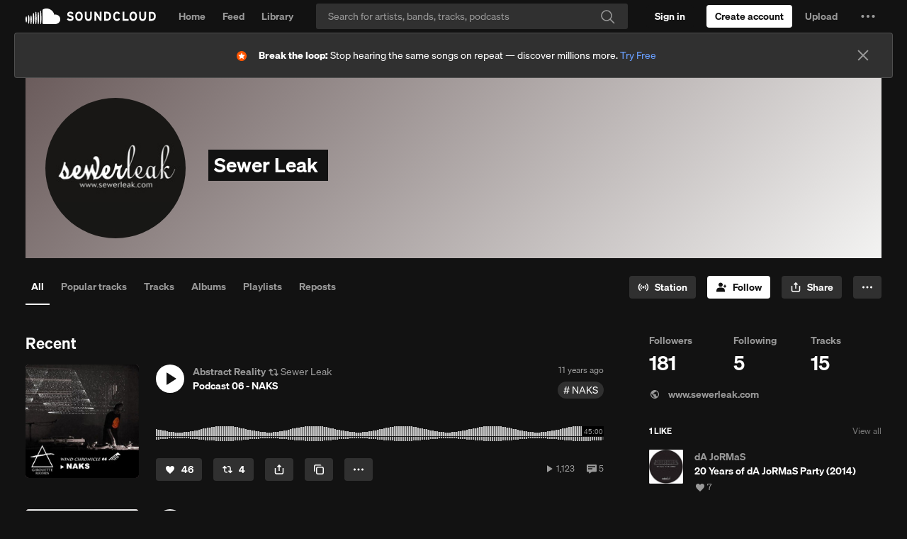

--- FILE ---
content_type: text/html; charset=utf-8
request_url: https://www.google.com/recaptcha/api2/aframe
body_size: 265
content:
<!DOCTYPE HTML><html><head><meta http-equiv="content-type" content="text/html; charset=UTF-8"></head><body><script nonce="C31thfS6_Oaujc-qDC6YeA">/** Anti-fraud and anti-abuse applications only. See google.com/recaptcha */ try{var clients={'sodar':'https://pagead2.googlesyndication.com/pagead/sodar?'};window.addEventListener("message",function(a){try{if(a.source===window.parent){var b=JSON.parse(a.data);var c=clients[b['id']];if(c){var d=document.createElement('img');d.src=c+b['params']+'&rc='+(localStorage.getItem("rc::a")?sessionStorage.getItem("rc::b"):"");window.document.body.appendChild(d);sessionStorage.setItem("rc::e",parseInt(sessionStorage.getItem("rc::e")||0)+1);localStorage.setItem("rc::h",'1766055768593');}}}catch(b){}});window.parent.postMessage("_grecaptcha_ready", "*");}catch(b){}</script></body></html>

--- FILE ---
content_type: application/javascript
request_url: https://a-v2.sndcdn.com/assets/3-7fbb6833.js
body_size: 2997
content:
(window.webpackJsonp=window.webpackJsonp||[]).push([[3],{3038:function(t,n,r){"use strict";var e=r(3086),o=Object.prototype.toString,i="function"==typeof Array.isArray?Array.isArray:function(t){return"[object Array]"===o.call(t)},u=function(t){return null!=t&&(i(t)||"function"!==t&&function(t){var n=typeof t;return"number"===n||"object"===n&&"[object Number]"===o.call(t)}(t.length))},c=function(t,n){for(var r=0;r<n.length&&!1!==t(n[r],r,n);r+=1);},a=function(t,n){for(var r=e(n),o=0;o<r.length&&!1!==t(n[r[o]],r[o],n);o+=1);};t.exports=function(t,n){return(u(n)?c:a).call(this,t,n)}},3050:function(t,n,r){"use strict";(function(n,r){var e,o;e=function(t){if("function"!=typeof t)throw new TypeError(t+" is not a function");return t},o=function(t){var n,r=document.createTextNode(""),o=0;return new t((function(){var t;n&&(t=n,n=null,"function"!=typeof t?t.forEach((function(t){t()})):t())})).observe(r,{characterData:!0}),function(t){e(t),n?"function"==typeof n?n=[n,t]:n.push(t):(n=t,r.data=o=++o%2)}},t.exports=function(){if(void 0!==n&&n&&"function"==typeof n.nextTick)return n.nextTick;if("object"==typeof document&&document){if("function"==typeof MutationObserver)return o(MutationObserver);if("function"==typeof WebKitMutationObserver)return o(WebKitMutationObserver)}return"function"==typeof r?function(t){r(e(t))}:"function"==typeof setTimeout?function(t){setTimeout(e(t),0)}:null}()}).call(this,r(508),r(1036).setImmediate)},3057:function(t,n){var r=Object.prototype.toString;t.exports=function(t){switch(r.call(t)){case"[object Date]":return"date";case"[object RegExp]":return"regexp";case"[object Arguments]":return"arguments";case"[object Array]":return"array";case"[object Error]":return"error"}return null===t?"null":void 0===t?"undefined":t!=t?"nan":t&&1===t.nodeType?"element":null!=(n=t)&&(n._isBuffer||n.constructor&&"function"==typeof n.constructor.isBuffer&&n.constructor.isBuffer(n))?"buffer":typeof(t=t.valueOf?t.valueOf():Object.prototype.valueOf.apply(t));var n}},3063:function(t,n,r){function e(t){if(t)return function(t){for(var n in e.prototype)t[n]=e.prototype[n];return t}(t)}t.exports=e,e.prototype.on=e.prototype.addEventListener=function(t,n){return this._callbacks=this._callbacks||{},(this._callbacks["$"+t]=this._callbacks["$"+t]||[]).push(n),this},e.prototype.once=function(t,n){function r(){this.off(t,r),n.apply(this,arguments)}return r.fn=n,this.on(t,r),this},e.prototype.off=e.prototype.removeListener=e.prototype.removeAllListeners=e.prototype.removeEventListener=function(t,n){if(this._callbacks=this._callbacks||{},0==arguments.length)return this._callbacks={},this;var r,e=this._callbacks["$"+t];if(!e)return this;if(1==arguments.length)return delete this._callbacks["$"+t],this;for(var o=0;o<e.length;o++)if((r=e[o])===n||r.fn===n){e.splice(o,1);break}return 0===e.length&&delete this._callbacks["$"+t],this},e.prototype.emit=function(t){this._callbacks=this._callbacks||{};for(var n=new Array(arguments.length-1),r=this._callbacks["$"+t],e=1;e<arguments.length;e++)n[e-1]=arguments[e];if(r){e=0;for(var o=(r=r.slice(0)).length;e<o;++e)r[e].apply(this,n)}return this},e.prototype.listeners=function(t){return this._callbacks=this._callbacks||{},this._callbacks["$"+t]||[]},e.prototype.hasListeners=function(t){return!!this.listeners(t).length}},3064:function(t,n,r){"use strict";var e=r(3514),o=r(3515),i=Object.prototype.hasOwnProperty,u=Object.prototype.toString,c=function(t){return Boolean(t)&&"object"==typeof t},a=function(t){return Boolean(t)&&"[object Object]"===u.call(t)},f=function(t,n,r,e){return i.call(n,e)&&void 0===t[e]&&(t[e]=r),n},l=function(t,n,r,e){return i.call(n,e)&&(a(t[e])&&a(r)?t[e]=p(t[e],r):void 0===t[e]&&(t[e]=r)),n},s=function(t,n){if(!c(n))return n;t=t||f;for(var r=e(2,arguments),o=0;o<r.length;o+=1)for(var i in r[o])t(n,r[o],r[o][i],i);return n},p=function(t){return s.apply(null,[l,t].concat(o(arguments)))};t.exports=function(t){return s.apply(null,[null,t].concat(o(arguments)))},t.exports.deep=p},3073:function(t,n,r){"use strict";
/**!
 * is
 * the definitive JavaScript type testing library
 *
 * @copyright 2013-2014 Enrico Marino / Jordan Harband
 * @license MIT
 */var e,o,i=Object.prototype,u=i.hasOwnProperty,c=i.toString;"function"==typeof Symbol&&(e=Symbol.prototype.valueOf),"function"==typeof BigInt&&(o=BigInt.prototype.valueOf);var a=function(t){return t!=t},f={boolean:1,number:1,string:1,undefined:1},l=/^([A-Za-z0-9+/]{4})*([A-Za-z0-9+/]{4}|[A-Za-z0-9+/]{3}=|[A-Za-z0-9+/]{2}==)$/,s=/^[A-Fa-f0-9]+$/,p={};p.a=p.type=function(t,n){return typeof t===n},p.defined=function(t){return void 0!==t},p.empty=function(t){var n,r=c.call(t);if("[object Array]"===r||"[object Arguments]"===r||"[object String]"===r)return 0===t.length;if("[object Object]"===r){for(n in t)if(u.call(t,n))return!1;return!0}return!t},p.equal=function(t,n){if(t===n)return!0;var r,e=c.call(t);if(e!==c.call(n))return!1;if("[object Object]"===e){for(r in t)if(!p.equal(t[r],n[r])||!(r in n))return!1;for(r in n)if(!p.equal(t[r],n[r])||!(r in t))return!1;return!0}if("[object Array]"===e){if((r=t.length)!==n.length)return!1;for(;r--;)if(!p.equal(t[r],n[r]))return!1;return!0}return"[object Function]"===e?t.prototype===n.prototype:"[object Date]"===e&&t.getTime()===n.getTime()},p.hosted=function(t,n){var r=typeof n[t];return"object"===r?!!n[t]:!f[r]},p.instance=p.instanceof=function(t,n){return t instanceof n},p.nil=p.null=function(t){return null===t},p.undef=p.undefined=function(t){return void 0===t},p.args=p.arguments=function(t){var n="[object Arguments]"===c.call(t),r=!p.array(t)&&p.arraylike(t)&&p.object(t)&&p.fn(t.callee);return n||r},p.array=Array.isArray||function(t){return"[object Array]"===c.call(t)},p.args.empty=function(t){return p.args(t)&&0===t.length},p.array.empty=function(t){return p.array(t)&&0===t.length},p.arraylike=function(t){return!!t&&!p.bool(t)&&u.call(t,"length")&&isFinite(t.length)&&p.number(t.length)&&t.length>=0},p.bool=p.boolean=function(t){return"[object Boolean]"===c.call(t)},p.false=function(t){return p.bool(t)&&!1===Boolean(Number(t))},p.true=function(t){return p.bool(t)&&!0===Boolean(Number(t))},p.date=function(t){return"[object Date]"===c.call(t)},p.date.valid=function(t){return p.date(t)&&!isNaN(Number(t))},p.element=function(t){return void 0!==t&&"undefined"!=typeof HTMLElement&&t instanceof HTMLElement&&1===t.nodeType},p.error=function(t){return"[object Error]"===c.call(t)},p.fn=p.function=function(t){if("undefined"!=typeof window&&t===window.alert)return!0;var n=c.call(t);return"[object Function]"===n||"[object GeneratorFunction]"===n||"[object AsyncFunction]"===n},p.number=function(t){return"[object Number]"===c.call(t)},p.infinite=function(t){return t===1/0||t===-1/0},p.decimal=function(t){return p.number(t)&&!a(t)&&!p.infinite(t)&&t%1!=0},p.divisibleBy=function(t,n){var r=p.infinite(t),e=p.infinite(n),o=p.number(t)&&!a(t)&&p.number(n)&&!a(n)&&0!==n;return r||e||o&&t%n==0},p.integer=p.int=function(t){return p.number(t)&&!a(t)&&t%1==0},p.maximum=function(t,n){if(a(t))throw new TypeError("NaN is not a valid value");if(!p.arraylike(n))throw new TypeError("second argument must be array-like");for(var r=n.length;--r>=0;)if(t<n[r])return!1;return!0},p.minimum=function(t,n){if(a(t))throw new TypeError("NaN is not a valid value");if(!p.arraylike(n))throw new TypeError("second argument must be array-like");for(var r=n.length;--r>=0;)if(t>n[r])return!1;return!0},p.nan=function(t){return!p.number(t)||t!=t},p.even=function(t){return p.infinite(t)||p.number(t)&&t==t&&t%2==0},p.odd=function(t){return p.infinite(t)||p.number(t)&&t==t&&t%2!=0},p.ge=function(t,n){if(a(t)||a(n))throw new TypeError("NaN is not a valid value");return!p.infinite(t)&&!p.infinite(n)&&t>=n},p.gt=function(t,n){if(a(t)||a(n))throw new TypeError("NaN is not a valid value");return!p.infinite(t)&&!p.infinite(n)&&t>n},p.le=function(t,n){if(a(t)||a(n))throw new TypeError("NaN is not a valid value");return!p.infinite(t)&&!p.infinite(n)&&t<=n},p.lt=function(t,n){if(a(t)||a(n))throw new TypeError("NaN is not a valid value");return!p.infinite(t)&&!p.infinite(n)&&t<n},p.within=function(t,n,r){if(a(t)||a(n)||a(r))throw new TypeError("NaN is not a valid value");if(!p.number(t)||!p.number(n)||!p.number(r))throw new TypeError("all arguments must be numbers");return p.infinite(t)||p.infinite(n)||p.infinite(r)||t>=n&&t<=r},p.object=function(t){return"[object Object]"===c.call(t)},p.primitive=function(t){return!t||!("object"==typeof t||p.object(t)||p.fn(t)||p.array(t))},p.hash=function(t){return p.object(t)&&t.constructor===Object&&!t.nodeType&&!t.setInterval},p.regexp=function(t){return"[object RegExp]"===c.call(t)},p.string=function(t){return"[object String]"===c.call(t)},p.base64=function(t){return p.string(t)&&(!t.length||l.test(t))},p.hex=function(t){return p.string(t)&&(!t.length||s.test(t))},p.symbol=function(t){return"function"==typeof Symbol&&"[object Symbol]"===c.call(t)&&"symbol"==typeof e.call(t)},p.bigint=function(t){return"function"==typeof BigInt&&"[object BigInt]"===c.call(t)&&"bigint"==typeof o.call(t)},t.exports=p},3086:function(t,n,r){"use strict";var e=Object.prototype.hasOwnProperty,o=String.prototype.charAt,i=Object.prototype.toString,u=function(t,n){return o.call(t,n)},c=function(t,n){return e.call(t,n)},a=function(t,n){n=n||c;for(var r=[],e=0,o=t.length;e<o;e+=1)n(t,e)&&r.push(String(e));return r};t.exports=function(t){return null==t?[]:(n=t,"[object String]"===i.call(n)?a(t,u):function(t){return null!=t&&"function"!=typeof t&&"number"==typeof t.length}(t)?a(t,c):function(t,n){n=n||c;var r=[];for(var e in t)n(t,e)&&r.push(String(e));return r}(t));var n}},3094:function(t,n,r){"use strict";var e=r(3038),o=String.prototype.indexOf;t.exports=function(t,n){var r=!1;return"string"==typeof n?-1!==o.call(n,t):(e((function(n){if((e=n)===(o=t)?0!==e||1/e==1/o:e!=e&&o!=o)return r=!0,!1;var e,o}),n),r)}},3147:function(t,n){var r=[].slice;t.exports=function(t,n){if("string"==typeof n&&(n=t[n]),"function"!=typeof n)throw new Error("bind() requires a function");var e=r.call(arguments,2);return function(){return n.apply(t,e.concat(r.call(arguments)))}}},3514:function(t,n,r){"use strict";var e=Math.max;t.exports=function(t,n){var r=n?n.length:0;if(!r)return[];for(var o=e(Number(t)||0,0),i=e(r-o,0),u=new Array(i),c=0;c<i;c+=1)u[c]=n[c+o];return u}},3515:function(t,n,r){"use strict";var e=Math.max;t.exports=function(t){if(null==t||!t.length)return[];for(var n=new Array(e(t.length-2,0)),r=1;r<t.length;r+=1)n[r-1]=t[r];return n}}}]);
//# sourceMappingURL=http://ent/web-sourcemaps/3-7fbb6833.js.map

--- FILE ---
content_type: application/javascript
request_url: https://a-v2.sndcdn.com/assets/2-b5f8ca3f.js
body_size: 188184
content:
(window.webpackJsonp=window.webpackJsonp||[]).push([[2],{1005:function(e,t,n){e.exports=n(8).extend(n(145),{template:n(1795),css:n(1796),className:"editImage",defaults:{alwaysShowEditButton:!0,uploadImageAutomatically:!0,deleteImageAutomatically:!0,minCroppedSize:500,classicSize:260,size:null,zoomable:!1,boundaryOutlineStyle:"light",stretch:!1,minSrcSize:0,maxSrcSize:1/0},bubbleEvents:{"image-chooser:file-selected":function(e){var t=e.data.file;o.call(this,t)}},element2selector:{cropper:".editImage__cropper",select:".editImage__select",errorText:".editImage__errorText"},states:{alwaysShowEditButton:"alwaysShowEditButton",customImage:"customImage",hasFile:function(e){this.$el.toggleClass("m-hasFile",e),e&&this.toggleState("imageRejected",!1)},imageRejected:function(e){var t=this;this.getElement("errorText").text(e?function(e,t){if(e&&t)return n(2).Lingua.t("The dimensions of the image must be between [[minSize]] x [[minSize]] and [[maxSize]] x [[maxSize]] pixels",{minSize:e,maxSize:t});if(e)return n(2).Lingua.t("The minimum dimensions of the image are [[minSize]] x [[minSize]] pixels",{minSize:e});if(t)return n(2).Lingua.t("The maximum dimensions of the image are [[maxSize]] x [[maxSize]] pixels",{maxSize:t})}(this.options.minSrcSize,this.options.maxSrcSize):""),this.$el.toggleClass("m-image-rejected",e),window.clearTimeout(this._imageRejectedTimeout),e&&(this._imageRejectedTimeout=this.addTimeout((function(){return t.toggleState("imageRejected",!e)}),3*n(39).MS_IN_SECOND))}},cropperView:null,setup:function(e){var t=e.size;t&&this.$el.width(parseInt(n(104).Themes.DEFAULT_THEME.artwork[t].size,10)),this.listenTo(this.model,"imageDataChanged",a),this.onImageRejected=s.bind(this),this.addDataSource(this.model,{requiredAttributes:[this.model.imageProperties.read]})},getTemplateData:function(e){var t=this,o=n(477).extend({defaults:{resource_id:this.options.resource_id,resource_type:this.options.resource_type,minSrcSize:this.options.minSrcSize,maxSrcSize:this.options.maxSrcSize,onImageRejected:this.onImageRejected,standAlone:this.options.uploadImageAutomatically,text:this.model.hasOwnImage()?n(2).Lingua.t("Replace image"):n(2).Lingua.t("Upload image")}}),i=n(1059).extend({defaults:{resource_id:this.options.resource_id,resource_type:this.options.resource_type,ContentViewClass:n(1060).extend({defaults:{DeleteImageView:this.options.deleteImageAutomatically?n(701).ModalDeleteImageButton.extend({defaults:{DeleteModalView:n(1061).UserAvatarDeleteModal}}):n(701).BaseDeleteImageButton.extend({onClick:function(){t.model.set(t.model.imageProperties.read,null)}}),ImageChooserView:o}})}});return n(1).assign(e,{ImageChooserView:o,DropdownButton:i,showDropDown:this.model.canDeleteImage()&&this.model.hasOwnImage()})},renderDecorate:function(){this.toggleState("alwaysShowEditButton",this.options.alwaysShowEditButton).toggleState("customImage",this.model.hasOwnImage())}});function o(e){var t=this.options,o=t.resource_type,i=t.size,a=t.minSrcSize,s=t.maxSrcSize,c=t.minCroppedSize,u=Math.max(a||0,c),d=Math.max(a||0,c);r.call(this),this.cropperView=this.addSubview(new(n(700))({file:e,saveFile:l.bind(this),standAlone:!1,showSmallImageWarning:!1,showRoundOverlay:n(71).isRounded(o),onImageRejected:this.onImageRejected,minSrcSize:a,maxSrcSize:s,sizes:{width:u,height:d,previewWidth:parseInt(n(104).Themes.DEFAULT_THEME.artwork[i].size,10)}}).render()),this.cropperView.$el.appendTo(this.getElement("cropper")),this.toggleState("hasFile",!0)}function i(){this.toggleState("hasFile",!1)}function a(e){null===e.file&&i.call(this)}function r(){this.cropperView&&(this.cropperView._dispose(),this.removeSubview(this.cropperView))}function l(e){return this.model.setImageFile(e,"file"),n(11).resolve()}function s(){this.model.getImageFileInfo().file||i.call(this),this.toggleState("imageRejected",!0)}},1006:function(e,t,n){e.exports=new(n(24))({_navBlockId:null,requires:["editableObject"],defaults:{onEditEnter:n(1).noop,onEditLeave:n(1).noop,enterEditingStateDefaults:null},applyTo:function(e){var t=this.element2selector;e.states=n(1).assign(e.states||{},{editing:function(e){this.$el.toggleClass("editing",e),this[e?"onEditEnter":"onEditLeave"]()},saving:function(e){this.$el.toggleClass("saving",e),null!=t&&t.editButton&&this.getElement("editButton").toggleClass("sc-pending",e)},canceling:function(e){this.$el.toggleClass("canceling",e),null!=t&&t.editButton&&this.getElement("editButton").attr("disabled",e)}})},after:{setup:function(){this.editableObject.on("change:editState",i,this)},dispose:function(){this.editableObject.off("change:editState",i,this),r.call(this)},renderDecorate:function(){o.call(this)}},around:{rerender:function(e,t){this.getState("canceling")||this.getState("saving")?this.addDeferred(n(1).delay(this.rerender.bind(this),100)):e(t)}},enterEditingState:function(){this.editableObject.setEditState(n(139).EDITING)},onEditButtonClick:function(){this.enterEditingState()},onCancelButtonClick:function(){this.editableObject.setEditState(n(139).CANCELING),r.call(this)},onSaveButtonClick:function(){this.editableObject.setEditState(n(139).SAVING),r.call(this)}});function o(){var e=this.editableObject,t=e.isEditing(),n=this.enterEditingStateDefaults||{};this.toggleState("canceling",e.isCanceling()).toggleState("editing",t).toggleState("saving",e.isSaving()),t&&n.addNavigationBlock&&!this._navBlockId&&a.call(this)}function i(e,t,i){o.call(this),i===n(139).EDITING&&this._navBlockId&&r.call(this)}function a(){var e=this;this._navBlockId=n(6).get("router").addNavigationBlock("These changes haven’t been saved yet.",(function(t){var o=t&&window.confirm("Are you sure you want to leave without saving changes?");return o&&e.editableObject.setEditState(n(139).NONE),o}))}function r(){n(6).get("router").removeNavigationBlock(this._navBlockId),this._navBlockId=null}},1011:function(e,t,n){e.exports=new(n(24))({applyTo:function(e,t){var o=t.angle,i=t.colorAdjustment,a=t.imageOverlay,r=void 0!==a&&a;this.before(e,{renderDecorate:function(){this.updateGradient()}}),this.extend(e,{updateGradient:function(){var e=this.subviews.gradient;e||(e=this.addSubview(new(n(1083))({angle:o,colorAdjustment:i}),"gradient")).render().$el.appendTo(this.el);var t,a=this.getGradientModel();if(a){var l={imageUrl:(t=a).getImageUrl(),fallbackId:t.id},s=l.imageUrl,c=l.fallbackId;e.setImageUrl(s,c,r)}}})},after:{setup:function(){this.el.style.height="100%",this.model&&this.listenTo(this.model,"imageDataChanged",this.updateGradient)}},override:{template:function(){return""},onModelChange:function(){this.updateGradient()}},defaults:{getGradientModel:function(){return this.model}}})},1023:function(e,t,n){var o=n(13),i=n(1778);"string"==typeof(i=i.__esModule?i.default:i)&&(i=[[e.i,i,""]]);var a={insert:"head",singleton:!1},r=(o(i,a),i.locals?i.locals:{});e.exports=r},1024:function(e,t,n){var o=n(13),i=n(1782);"string"==typeof(i=i.__esModule?i.default:i)&&(i=[[e.i,i,""]]);var a={insert:"head",singleton:!1},r=(o(i,a),i.locals?i.locals:{});e.exports=r},1026:function(e,t,n){e.exports=n(1027).extend(n(377),{getValue:function(){var e=this.getControlValue(),t=this.getValueByTitle(e);return e.length&&this.setValid(!!t,n(2).Lingua.t("Enter a country.")),t}})},1027:function(e,t,n){(function(t){e.exports=n(257).extend({defaults:{regions:null,isCountryDisabled:function(e){return!1}},getComboItems:function(e){var t=e.regions,o=e.isCountryDisabled;return[{title:"",value:""}].concat(n(78).countries(n(1).pluck(t,"value"))).map((function(e){return n(1).assign(e,{disabled:o(e.value)})}))},getTemplateData:function(e){return(e=n(257).prototype.getTemplateData.call(this,e)||e)._options.autocomplete&&(e._options.autocomplete="off"),e},renderDecorate:function(){n(257).prototype.renderDecorate.apply(this,arguments),o.call(this)}});function o(){var e=this,o=this.options.autocomplete;if(o&&"off"!==o){var i=t("<input>",{type:"text",autocomplete:o,class:"sc-visuallyhidden",tabIndex:-1});i.on("change",(function(){var t=i.val(),o=n(78).codeToCountry(t);o&&(e.setValue(o),e.getFocusableElement().change())})),this.$el.append(i)}}}).call(this,n(26))},1028:function(e,t,n){e.exports=n(8).extend(n(67),n(86).withOptions({type:"pro"}),{className:"premiumButton g-button-premium",tagName:"a",defaults:{size:"large",tcode:null,skipLandingPage:!1,isPrimary:!1},setup:function(e){var t=e.tcode,o=e.skipLandingPage,i=e.isPrimary;this.$el.toggleClass("sc-button-primary",i),this.$el.toggleClass("sc-button-tertiary",!i);var a=n(61).getCreatorLink({tcode:t,skipLandingPage:o}),r=a.link,l=a.target;this.$el.attr("href",r).attr("target",l)},getUpsellRef:function(){return this.options.tcode}})},103:function(e,t,n){"use strict";n.d(t,"a",(function(){return c})),n.d(t,"c",(function(){return u})),n.d(t,"e",(function(){return d})),n.d(t,"b",(function(){return p})),n.d(t,"d",(function(){return m})),n.d(t,"f",(function(){return h})),n.d(t,"g",(function(){return A}));var o=n(0),i=n(49),a=n.n(i),r=n(216);n(1602);function l(){return(l=Object.assign?Object.assign.bind():function(e){for(var t=1;t<arguments.length;t++){var n=arguments[t];for(var o in n)({}).hasOwnProperty.call(n,o)&&(e[o]=n[o])}return e}).apply(null,arguments)}function s(e,t){if(null==e)return{};var n={};for(var o in e)if({}.hasOwnProperty.call(e,o)){if(-1!==t.indexOf(o))continue;n[o]=e[o]}return n}var c=function(e){var t=e.isUnread,n=e.isSmall,i=e.className,r=e.children,c=s(e,["isUnread","isSmall","className","children"]);return o.createElement("article",l({className:a()("notificationBadge",{"notificationBadge--unread":t,"m-small":n},i)},c),o.createElement("div",{className:"notificationBadge__row"},t&&o.createElement("span",{className:"notificationBadge--unreadIndicator"}),r))},u=function(e){return o.createElement("div",l({className:"notificationBadge__main"},e))},d=function(e){var t=e.className,n=s(e,["className"]);return o.createElement("div",l({className:a()("notificationBadge__side",t)},n))},p=function(e){var t=e.children,n=e.className,i=s(e,["children","className"]);return o.createElement("div",{className:"notificationBadge__linkContainer"},o.createElement("a",l({className:a()("notificationBadge__link",n)},i)),t)},m=function(e){return o.createElement("div",l({className:"notificationBadge--messageItem sc-text-light sc-text-secondary sc-text-body sc-py-1x"},e))},h=function(e){return o.createElement("span",l({className:"notificationBadge__username sc-text sc-text-primary sc-mt-0.25x sc-mb-0.5x"},e))},A=function(e){var t=e.userUrn;return o.createElement("span",{className:"notificationBadge__verifiedBadge"},o.createElement(r.default,{userUrn:t}))}},1049:function(e,t,n){e.exports=new(n(24))(n(118).withOptions({names:n(1).values(n(446))}),{defaults:{isKnownContentEligible:function(){return this.hasFeature(n(446).KNOWN_CONTENT_MONETIZATION)},isUnknownContentEligible:function(){return this.hasFeature(n(446).UNKNOWN_CONTENT_PAYOUTS)},isInvited:function(){return this.isKnownContentEligible()||this.isUnknownContentEligible()}}})},1051:function(e,t,n){e.exports=n(8).extend(n(98).WithStatsig,{tagName:"a",setup:function(){var e=n(18).isLoggedIn()?n(31).modify(n(6).get("artists_host"),{path:"/overview"}):n(6).get("artists_host");this.$el.attr("href",e).attr("target","_blank")},renderDecorate:function(){this.getExperimentValue("web_artist_studio_in_nav_bar_v3","is_artist_studio",!1)&&this.$el.attr("href","/artists").attr("target","_self")},events:{click:function(){n(156).trackForArtistsLinkClicked()}},template:function(){return n(2).Lingua.t("For Artists",void 0)}})},1056:function(e,t,n){function o(){return(o=Object.assign?Object.assign.bind():function(e){for(var t=1;t<arguments.length;t++){var n=arguments[t];for(var o in n)({}).hasOwnProperty.call(n,o)&&(e[o]=n[o])}return e}).apply(null,arguments)}e.exports=n(8).extend(n(302),n(373),{css:n(1687),template:n(1689),className:"headerSearch",events:{"focus .headerSearch__input":"onInputFocus","blur  .headerSearch__input":"onInputBlur"},defaults:{hasOffsetY:!1},zIndexLevel:"header-menu",inputSelector:".headerSearch__input",MenuContentView:n(1690),typingDelay:100,category:null,formulatingSearch:!1,getMenuWidth:function(){return this.getRelativeElement().width()},getRelativeElement:function(){return this.getFormElement()},setup:function(){this.showAllItems=!1,this.$el.one("focus",".headerSearch__input",(function(){n(18).isLoggedIn()&&(n(452).prefetch(),n(837).prefetch(),n(604).prefetch(),n(502).prefetch({userId:n(6).get("me").id}))}))},renderDecorate:function(){this.listenTo(n(99),"resize:x:throttled",i).listenTo(n(10),"layout:change",this.onLayoutChange).listenTo(n(10),"search:focus",this.focusInput),this.getElement("input").addClass("g-all-transitions-300").attr({"aria-autocomplete":"list","aria-owns":"searchMenuList"})},teardown:function(){this.stopListening(n(99),"resize:x:throttled").stopListening(n(10),"layout:change").stopListening(n(10),"search:focus")},getTemplateData:function(e){return o({},e,{placeholderText:n(18).isLoggedIn()?n(2).Lingua.t("Search"):n(2).Lingua.t("Search for artists, bands, tracks, podcasts"),searchIcon:n(14).Search})},updateMenuContent:function(e,t){var n=t.query;this.getMenu().getContentView().updateListFilter(n)},onInputFocus:function(){var e=(this.getRelativeElement().outerWidth()-this.getRelativeElement().width())/2,t=this.options.hasOffsetY?8:0;this.menuOffset=e+" "+t,this.formulatingSearch=!0;var o=a.call(this),i=o?{q:o}:null;n(20).trackV1Click({click_name:"search_formulation_init",click_attributes:i})},onInputBlur:function(){if(this.formulatingSearch){var e=a.call(this),t=e?{q:e}:null;n(20).trackV1Click({click_name:"search_formulation_exit",click_attributes:t}),this.formulatingSearch=!1}},onItemSelected:function(e){e.shortcut?(this.trackClick(e),this.emptyInput().blur(),n(6).get("router").navigate(e.shortcut.model.get("link"),{trigger:!0})):this.getFormElement().submit()},onSubmit:function(){var e=a.call(this),t=n(402).getFilters();this.selectedItemIndex<1&&e&&(this.formulatingSearch=!1,function(e){n(20).trackV1Click({click_name:"search_formulation_end",click_attributes:{q:e}})}(e),n(6).get("router").navigateToRoute("search",[this.category,e,t],{trigger:!0}),this.getInput().blur())},onLayoutChange:function(e){"search"===e.layoutName?(this.replaceInputValue(n(402).getValidParams(n(31).parse(window.location.href).query).q),this.category=e.args.category):(this.replaceInputValue(""),this.category=null)},trackClick:function(e){var t=e.queryUrn,o=e.shortcut,i=o.model;this.formulatingSearch=!1;var r=a.call(this),l=r?{q:r}:null;i.isQuery()?n(20).trackV1Click({click_name:"search_formulation_end",query_position:o.index,query_urn:t,click_attributes:l}):(l.source="search-autocomplete",n(20).trackV1Click({click_name:"item_navigation",click_object:i.resource?i.resource.getUrn():null,query_position:o.index,query_urn:t,click_attributes:l}))}});function i(){this.getState("expanded")&&this.$el.width(this.getMenuWidth())}function a(){return this.getElement("input").val().trim()}},1057:function(e,t,n){var o=n(13),i=n(1698);"string"==typeof(i=i.__esModule?i.default:i)&&(i=[[e.i,i,""]]);var a={insert:"head",singleton:!1},r=(o(i,a),i.locals?i.locals:{});e.exports=r},1059:function(e,t,n){e.exports=n(149).extend({defaults:{size:"medium",overlayType:"dropdown",overlayOptions:{relativeElementAnchor:"left bottom",anchor:"left top",offset:"0 0",width:"auto"},text:n(2).Lingua.t("Update image"),ContentViewClass:null},className:"imageEditDropdownButton sc-button-camera sc-button-translucent",getContentViewArgs:function(){var e=this.options;return{resource_id:e.resource_id,resource_type:e.resource_type}},attributes:function(){return{disabled:!n(6).get("me").isConfirmed()}}})},1060:function(e,t,n){e.exports=n(8).extend({template:n(1804),css:n(1805),className:"imageEditDropdown sc-list-nostyle",tagName:"ul",defaults:{DeleteImageView:null,ImageChooserView:null}})},1061:function(e,t,n){function o(){return(o=Object.assign?Object.assign.bind():function(e){for(var t=1;t<arguments.length;t++){var n=arguments[t];for(var o in n)({}).hasOwnProperty.call(n,o)&&(e[o]=n[o])}return e}).apply(null,arguments)}var i=n(8).extend({className:"imageDelete",template:n(1809),css:n(1810),events:{"click [name=delete]":function(){this.toggleState("errorDeleting",!1),this.toggleState("deleting",!0),a.call(this)},"click [name=cancel]":function(){this.bubble("image-delete:cancel")}},states:{deleting:function(e){var t=e?n(2).Lingua.t("Deleting"):n(2).Lingua.t("Delete");this.getElement("deleteButton").toggleClass("sc-pending",e).text(t)},errorDeleting:function(e){var t=e?n(2).Lingua.t("Error deleting. Please try again."):"",o=e?n(2).Lingua.t("Retry"):n(2).Lingua.t("Delete");this.getElement("error").text(t),this.getElement("errorContainer").toggle(e),this.getElement("deleteButton").text(o)}},element2selector:{deleteButton:"[name=delete]",error:".imageDelete__error",errorContainer:".imageDelete__errorContainer"},deleteImagePromiseFactory:function(){return Promise.reject()},getTemplateData:function(e){return o({},e,{errorIcon:n(14).Error})}});function a(){this.deleteImagePromiseFactory.call(this).then(r.bind(this)).fail(l.bind(this))}function r(){this.toggleState("deleting",!1),this.bubble("image-delete:success")}function l(){this.toggleState("deleting",!1),this.toggleState("errorDeleting",!0)}var s=n(41).extend({defaults:{width:400},bubbleEvents:{"image-delete:success":"close","image-delete:cancel":"close"}}),c=i.extend({deleteImagePromiseFactory:function(){var e=this,t=new(n(1062))({id:n(6).get("me").id});return t.release(),t.destroy().then((function(){n(20).trackV0Click(null,{context:e.getContextData(),click_name:"banner_image:remove"});var t=n(6).get("me"),o=new(n(47))({id:t.get("id")});t.set("visuals",null),o.set("visuals",null),o.release(),n(6).get("router").reload()}))}}),u=i.extend({ModelClass:n(77),deleteImagePromiseFactory:function(){return this.model.deleteImage()}});e.exports={HeaderImageDeleteModal:s.extend({defaults:{Subview:c}}),UserAvatarDeleteModal:s.extend({defaults:{Subview:u}})}},107:function(e,t,n){var o={light:"image__lightOutline",white:"image__whiteOutline",none:"image__noOutline"};e.exports=n(8).extend(n(145),{className:"image",template:n(1661),css:n(1662),loadingTemplate:function(){var e=!this.isPlaylist&&!this.isSystemPlaylist||this.model.get("tracks")?this.model:null;return n(71).markup(e,{src:"",placeholderId:this.model.id,placeholderType:this.options.placeholderType,classicSize:this.options.classicSize,size:this.options.size,stretch:this.options.stretch})},defaults:{classicSize:50,size:null,stretch:!1,zoomable:!1,lazyLoading:!1,allowTrackFallback:!0,grayscale:!1,forceSquare:!1,boundaryOutlineStyle:"light",placeholderType:"gradient"},events:{click:"onClick",keydown:"onKeydown"},element2selector:{image:".image__full"},states:{interactive:"interactive",loaded:"m-loaded",grayscale:"m-grayscale",omitRoundedBorder:"m-omitRoundedBorder",whiteOutline:"m-whiteOutline"},_whenLoadedDefer:null,_displaySize:null,_modal:null,_currentImgSrc:null,setup:function(e){var t,i=e.allowTrackFallback,a=e.stretch,r=e.classicSize,l=e.zoomable,s=e.boundaryOutlineStyle,c=this.model;var u=[c.imageProperties.read];this.listenTo(c,"imageDataChanged",this.rerender),i&&(this.isPlaylist||this.isSystemPlaylist)&&u.push("tracks"),this._whenLoadedDefer=this.addDeferred(n(11).defer()).done(n(71).flagCachedImage),null!=(t=this.options)&&t.size||(this._displaySize=a?"100%":r,this.el.style.width=this.el.style.height=this.getDisplaySizeForCSS()),l&&this.$el.attr("tabindex",0),this.requiredAttributes=u,this.$el.addClass(o[s])},onKeydown:function(e){e.keyCode===n(69).ENTER&&this.$el.click()},missingRequiredData:function(e){return!a.call(this,e.source)&&n(8).prototype.missingRequiredData.apply(this,arguments)},shouldViewRerender:function(){return!this.disposed&&this.model.getImageUrl(this.options.classicSize)!==this._currentImgSrc},renderDecorate:function(){var e=this.model,t=this.options,n=t.zoomable,o=t.grayscale,a=t.classicSize;this.toggleState("interactive",n),this.toggleState("grayscale",o),this._currentImgSrc=e.getImageUrl(a),i.call(this)},getTemplateData:function(e){var t=this.model,o=this.options,i=o.classicSize,a=o.size,r=o.lazyLoading,l=t.getPlaceholderUrl(i),s=r?l:t.getImageUrl(i),c=!r;return n(1).assign(e,t.toJSON(),{src:s,classicSize:i,size:a,useResourceUrl:c,placeholderUrl:l})},getDisplaySizeForCSS:function(){return String(this._displaySize).replace(/(\d+)(%?)/,(function(e,t,n){return t+(n||"px")}))},onClick:function(e){var t=this.options;t.zoomable&&(e.preventDefault(),this._modal||(this._modal=new(n(832))({resource_id:t.resource_id,resource_type:t.resource_type,togglerEl:this.el,Subview:n(1664)})),this._modal.open(),n(20).trackV0Click(["image","zoom",t.resource_type]))}});function i(){var e,t,o,i=this,a=this.options,r=a.classicSize,l=a.size,s=a.forceSquare,c=a.lazyLoading,u=a.placeholderType,d=this.model,p=this.getElement("image"),m=d.getImageUrl(r),h=d.getPlaceholderUrl(l),A=m&&!1!==h,g=(c?n(270).whenElementVisible(this.el):n(11).resolve()).then((function(){return n(71).load(m).done((function(e){!i.disposed&&c&&p.css({"background-image":"url('"+m+"')"}),i._whenLoadedDefer.resolve(e.src)}))}));null!=(e=this.options)&&e.size&&this.$el.addClass("sc-artwork-"+l),A?(this.$el.addClass("sc-artwork "+n(71).getPlaceholderClass(d.toJSON(),{placeholderType:u,forceSquare:s})),h&&(t=this.$(".image__placeholder"),n(71).load(h).done((function(){n(71).flagCachedImage(h)}))),o=t?function(){window.setTimeout((function(){t.remove()}),500)}:n(1).noop,p[0].style.opacity=0,p.addClass("g-opacity-transition"),g.done((function(){p[0].style.opacity=1,o(),i.addTimeout((function(){i.disposed||i.toggleState("loaded",!0)}),500)})).fail((function(){i.disposed||(p.css("backgroundImage",""),t&&(t.addClass("g-opacity-transition"),t[0].style.opacity=0,o()))}))):g.done((function(){i.disposed||i.toggleState("loaded",!0)}))}function a(e){return(this.isPlaylist||this.isSystemPlaylist)&&e===this.model&&e.imageProperties&&e.get(e.imageProperties.read)}},1070:function(e,t,n){function o(){return(o=Object.assign?Object.assign.bind():function(e){for(var t=1;t<arguments.length;t++){var n=arguments[t];for(var o in n)({}).hasOwnProperty.call(n,o)&&(e[o]=n[o])}return e}).apply(null,arguments)}e.exports=n(239).extend(n(844),{ModelClass:n(166),className:"soundEditTabs",css:[n(606),n(1961)],states:{buyModuleFormIsDirty:!1},bubbleEvents:{"buyModuleForm:set-dirty":function(e){this.toggleState("buyModuleFormIsDirty",e.data.isDirty)}},defaults:{large:!0,tabs:function(){var e=this,t=n(6).get("me"),o=t.hasMonetization();return[{id:"basic_info",name:n(2).Lingua.t("Basic info"),subview:n(1963),onClick:function(){i("basic_info")}},{id:"metadata",name:n(2).Lingua.t("Metadata"),subview:n(1984),onClick:function(){i("metadata")}},o&&{id:"monetization",name:n(2).Lingua.t("Monetization"),subview:n(2006),onClick:function(){i("monetization")}},!o&&n(135).shouldShowUpsells()&&{id:"monetization",name:n(2).Lingua.t("Monetization"),subview:n(2029)},{id:"permissions",name:n(2).Lingua.t("Permissions"),subview:n(2033),subviewArgs:function(){return{renderGeoblocking:t.hasGeoblocking()&&!o}},onClick:function(){i("permissions")}},"sound-upload-edit"===e.options.resource_type&&{id:"advanced",name:n(2).Lingua.t("Advanced"),isNew:!0,subview:n(2039),onClick:function(){var e=this.subviewInstance;i("advanced",!0===e.model.isEdit&&"sound-upload-edit"===e.options.resource_type?e.model.getAudible().getUrn():void 0,"Advanced Options Navigated")}}].filter(Boolean)}},onTabClick:function(){for(var e,t=arguments.length,o=new Array(t),i=0;i<t;i++)o[i]=arguments[i];if("metadata"===(null==(e=this._activeTab)?void 0:e.id)&&this.getState("buyModuleFormIsDirty")){var a=window.confirm(n(7).LinguaLib.t("Do you want to discard your changes in the Artist Storefront module?",null,{comment:"Confirmation message when the user is about to close an unsaved form"}));a&&(this.toggleState("buyModuleFormIsDirty",!1),n(239).prototype.onTabClick.apply(this,o))}else n(239).prototype.onTabClick.apply(this,o)}});function i(e,t,i){n(20).trackV1Click(o({click_name:"track-edit::open_tab_"+e,click_attributes:o({user_subscription:n(6).get("me").getCreatorSubscriptionIdentifier()},t?{track:t}:{})},i?{event_name:i}:{}))}},1073:function(e,t,n){var o={REPLY:n(2).Lingua.t("Write a reply"),COMMENT:n(2).Lingua.t("Write a comment")};e.exports=new(n(24))({requires:["postComment"],override:{template:n(2639),css:n(895),className:"commentForm commentForm__transition"},applyTo:function(e){e.events=n(1).assign(e.events||{},{keydown:"onKeydown","keyup    .commentForm__input":"onInputKeyup","focus    .commentForm__input":"onInputFocus","blur     .commentForm__input":"onInputBlur","click    .commentForm__closeButton":"onCloseButtonClicked","click    .commentForm__submitButton":"onSubmit"}),e.element2selector=n(1).assign(e.element2selector||{},{input:".commentForm__input",inputMessage:".commentForm__inputMessage"}),e.states=n(1).assign(e.states||{},{active:"m-active",invalid:function(e){this.getElement("input").toggleClass("sc-input-invalid",e),this.getElement("inputMessage").toggleClass("sc-input-invalid-message-hidden",!e)}}),e.defaults=n(1).assign(e.defaults||{},{size:"large",showCloseButton:null})},after:{setup:function(){n(10).on("connect:hasUserData",this.onUserData,this)},dispose:function(){n(10).off("connect:hasUserData",this.onUserData,this),window.removeEventListener("dd_response_passed",this._onDataDomeCaptchaSolved)},onInputFocus:function(){n(20).trackV0Click(["comment","click"]),this.bubble(n(175).FOCUSED,this),this.toggleState("active",!0)},onInputBlur:function(){this.toggleState("active",!1)}},before:{cancelInput:function(){this.trigger(n(175).CANCELED,this,this.options.timestamp),this.bubble(n(175).CANCELED,this,this.options.timestamp),n(20).trackV0Click(["comment","cancel"])}},around:{getTemplateData:function(e,t){var o=n(1).assign({isVisible:!0,me:n(6).get("me").toJSON(),inputTitle:this.getPlaceholderText(),maxLength:1e3,comment_id:t.comment_id,showCloseButton:this.options.showCloseButton&&"small"===this.options.size,hide_avatar:this.options.hide_avatar,hideSubmitButton:this.options.hideSubmitButton},t);return e(o)||o}},defaults:{onInputBlur:n(1).noop,onInputFocus:n(1).noop,cancelInput:n(1).noop,showCloseButton:null,hide_avatar:!1,hideSubmitButton:!1},getComment:function(){var e,t,n;return null==(e=this.subviews)||null==(t=(n=e[0]).getComment)?void 0:t.call(n)},getCombinedBody:function(){return this.getComment()},getPlaceholderText:function(){return o.COMMENT},isEmpty:function(){return this.disposed||!this.getComment().length},exceedsMaxLength:function(){return this.getComment().length>1e3},clear:function(){var e,t,n;return null==(e=this.subviews)||null==(t=(n=e[0]).clear)?void 0:t.call(n)},focus:function(){this.getElement("input").focus()},onSubmit:function(){if(!this.isEmpty()&&!this.exceedsMaxLength()){var e,t=this.isFirstComment();this._isPostingComment=!0,n(18).isLoggedIn()||n(666).trackTrackCommentAttempt(n(30).generate("sound",this.options.sound_id)),n(48).trackEvent({category:n(48).EventCategory.track,action:n(48).EventAction.comment,label:null==(e=this.model)?void 0:e.get("permalink_url")}),n(18).login({implicitAction:"comment",implicitTarget:n(30).generate("sound",this.options.sound_id)}).done(i.bind(this,this.options.timestamp,t))}},onUserData:function(){this._isPostingComment||this.rerender()},setComment:function(e){this.subviews[0].setComment(e)},onInputKeyup:function(){this.toggleState("invalid",this.exceedsMaxLength())},onKeydown:function(e){switch(e.keyCode){case n(69).ENTER:this.onSubmit(),e.stopPropagation();break;case n(69).ESC:this.getElement("input").trigger("blur",!0),this.cancelInput()}},onCloseButtonClicked:function(){this.getElement("input").trigger("blur",!0),this.cancelInput()}});function i(e,t){var o=this;this.postComment(e).then((function(e){n(666).trackCommentAddedToTrack({trackUrn:n(30).generate("track",e.getSoundId()),isReply:!!e.get("replyTo"),commentUrn:n(30).generate("comment",e.get("id")),commentedAt:e.get("timestamp"),uiComponent:null==o.getTrackingUiComponent?void 0:o.getTrackingUiComponent(),isFirstComment:t})}),(function(n){var a,r,l;403===(null==n||null==(a=n.response)?void 0:a.status)&&(null==n||null==(r=n.response)||null==(l=r.responseJSON)?void 0:l.url)?(o._onDataDomeCaptchaSolved=function(){window.removeEventListener("dd_response_passed",o._onDataDomeCaptchaSolved),i.call(o,e,t)},window.addEventListener("dd_response_passed",o._onDataDomeCaptchaSolved)):null==n||null==n.onError||n.onError()}))}},1083:function(e,t,n){var o={colors:["#121212","#121212"],angle:0},i=n(1).partial(n(105).clamp,n(1),0,255);e.exports=n(8).extend({template:n(2903),css:n(2904),className:"backgroundGradient",defaults:{angle:135,colorAdjustment:"normal"},_current:null,_fallback:null,states:{imageOverlay:"m-imageOverlay"},element2selector:{imageOverlay:".backgroundGradient__imageOverlay"},setImageUrl:function(e,t,l){var s=this;if(void 0===t&&(t=this._fallback),void 0===l&&(l=!1),!(e&&e===this._current||!e&&t===this._fallback)){var u=this.options,d=u.angle,p=u.colorAdjustment;this._current=e,this._fallback=t,a.call(this,l),this.getState("imageOverlay")?(this.getElement("imageOverlay").css("backgroundImage",l?"url("+e+")":""),r.call(this,o)):function(e,t,o,a){return n(909).fetchColorsFromUrl(e).then((function(e){return{colors:c(e.map((function(e){var t=e[0],o=e[1],a=e[2];return n(641)({r:i(t),g:i(o),b:i(a)}).toHsl()})),a).map((function(e){return n(641)(e).hex()})),angle:o}}),(function(){return n(11).resolve({colors:n(71).getPlaceholderGradient(t),angle:o})}))}(e,t||0,d,p).then((function(e){return r.call(s,e)}))}}});function a(e){var t=e&&!n(95).msie&&!n(95).msedge;this.toggleState("imageOverlay",!!t)}function r(e){this.disposed||(!function(e,t){var n=t.colors,o=n[0],i=n[1],a=t.angle,r=a-180;if(e.style.background=i,o===i)return void(e.style.filter="");e.style.filter="progid:DXImageTransform.Microsoft.gradient( startColorstr='"+o+"', endColorstr='"+i+"',GradientType=1 );",e.style.background="-webkit-linear-gradient("+r+"deg, "+o+" 0%,"+i+" 100%)",e.style.background="-ms-linear-gradient("+r+"deg, "+o+" 0%,"+i+" 100%)",e.style.background="linear-gradient("+a+"deg, "+o+" 0%,"+i+" 100%)"}(l.call(this),e),s.call(this))}function l(){return this.$(".backgroundGradient__hidden")[0]}function s(){this.$(".backgroundGradient__buffer").toggleClass("backgroundGradient__hidden")}function c(e,t){var o=function(e,t){var o=t?e:e.filter((function(e){var t=e.s,n=e.l;return 0!==t&&(n<10||n>90)}));return o.length>=2?n(1).first(o,2):n(1).first(e,2)}(e,"user"===t),i=o[0],a=o[1],r=i.l<a.l?i:a,l=(a.l+i.l)/2;switch(t){case"muted":r.l=.75*l,i.s*=.6,a.s*=.6;break;case"solid":return i.s*=Math.min(1,(100-i.l)/20),i.l=Math.min(42,3*i.l),[i,i];case"normal":default:a.l=l,i.s*=.5,a.s*=.5}return i.l>=a.l?[i,a]:[a,i]}},1129:function(e,t,n){"use strict";n.r(t);var o,i,a=n(8),r=n.n(a),l=n(19),s=n(0),c=n.n(s),u=n(46),d=n(17),p=n(61),m=n.n(p),h=n(82),A=n(93),g=n(56),f=n(38),C=n(25),_=n(1),v=n.n(_);!function(e){e.eligible_free="eligible_free",e.eligible_next_pro="eligible_next_pro",e.not_eligible_private="not_eligible_private",e.not_eligible_private_free="not_eligible_private_free",e.not_eligible_duration="not_eligible_duration",e.not_eligible_entitlement="not_eligible_entitlement",e.not_eligible_quality="not_eligible_quality",e.not_eligible_type="not_eligible_type",e.opted_in="opted_in",e.opted_in_free="opted_in_free",e.opted_in_old="opted_in_old",e.opted_in_window_closed="opted_in_window_closed",e.expired="expired",e.processing="processing"}(i||(i={}));var b,y=((o={})[i.eligible_free]={firstFansOptIn:{countdownMillis:602652038,eligibilityStatus:f.b.ELIGIBLE,enabledAtTimestamp:null},features:{promoted_tracks:!1}},o[i.eligible_next_pro]={firstFansOptIn:{countdownMillis:602652038,eligibilityStatus:f.b.ELIGIBLE,enabledAtTimestamp:null},features:{promoted_tracks:!0}},o[i.not_eligible_private]={firstFansOptIn:{countdownMillis:515239935,eligibilityStatus:f.b.NOT_ELIGIBLE_PRIVATE,enabledAtTimestamp:null},features:{promoted_tracks:!0}},o[i.not_eligible_private_free]={firstFansOptIn:{countdownMillis:515239935,eligibilityStatus:f.b.NOT_ELIGIBLE_PRIVATE,enabledAtTimestamp:null},features:{promoted_tracks:!1}},o[i.not_eligible_entitlement]={firstFansOptIn:{countdownMillis:515239935,eligibilityStatus:f.b.NOT_ELIGIBLE_ENTITLEMENT,enabledAtTimestamp:null},features:{promoted_tracks:!0}},o[i.not_eligible_duration]={firstFansOptIn:{countdownMillis:515239935,eligibilityStatus:f.b.NOT_ELIGIBLE_DURATION,enabledAtTimestamp:null},features:{promoted_tracks:!0}},o[i.not_eligible_type]={firstFansOptIn:{countdownMillis:515239935,eligibilityStatus:f.b.NOT_ELIGIBLE_TYPE,enabledAtTimestamp:null},features:{promoted_tracks:!0}},o[i.not_eligible_quality]={firstFansOptIn:{countdownMillis:515239935,eligibilityStatus:f.b.NOT_ELIGIBLE_QUALITY,enabledAtTimestamp:null},features:{promoted_tracks:!0}},o[i.opted_in]={firstFansOptIn:{countdownMillis:515239935,eligibilityStatus:f.b.ELIGIBLE,enabledAtTimestamp:Date.now()-53455e4},features:{promoted_tracks:!0}},o[i.opted_in_free]={firstFansOptIn:{countdownMillis:515239935,eligibilityStatus:f.b.ELIGIBLE,enabledAtTimestamp:Date.now()-53455e4},features:{promoted_tracks:!1}},o[i.opted_in_old]={firstFansOptIn:{countdownMillis:515239935,eligibilityStatus:f.b.ELIGIBLE,enabledAtTimestamp:Date.now()-88455e4},features:{promoted_tracks:!0}},o[i.opted_in_window_closed]={firstFansOptIn:{countdownMillis:0,eligibilityStatus:f.b.NOT_ELIGIBLE_WINDOW,enabledAtTimestamp:Date.now()-515239935},features:{promoted_tracks:!0}},o[i.expired]={firstFansOptIn:{countdownMillis:0,eligibilityStatus:f.b.NOT_ELIGIBLE_WINDOW,enabledAtTimestamp:null},features:{promoted_tracks:!0}},o[i.processing]={firstFansOptIn:{countdownMillis:1e4,eligibilityStatus:f.b.PROCESSING,enabledAtTimestamp:null},features:{promoted_tracks:!0}},o);function k(){var e,t=new URLSearchParams(window.location.search).get("get_heard_test_case"),n=(e=t,v.a.values(i).includes(e)?t:null);return n?y[n]:null}!function(e){e.PROCESSING="Processing",e.ELIGIBLE="Eligible",e.NOT_ELIGIBLE_PRIVATE="Not Eligible Private",e.NOT_ELIGIBLE_ENTITLEMENT="Not Eligible Entitlement",e.NOT_ELIGIBLE_DURATION="Not Eligible Duration",e.NOT_ELIGIBLE_TYPE="Not Eligible Type",e.NOT_ELIGIBLE_QUALITY="Not Eligible Quality",e.OTHER="Not Eligible Other",e.RUNNING="Running"}(b||(b={}));var x=function(e,t){if(void 0===t&&(t=!1),t)return b.RUNNING;switch(e){case f.b.PROCESSING:return b.PROCESSING;case f.b.ELIGIBLE:return b.ELIGIBLE;case f.b.NOT_ELIGIBLE_PRIVATE:return b.NOT_ELIGIBLE_PRIVATE;case f.b.NOT_ELIGIBLE_ENTITLEMENT:return b.NOT_ELIGIBLE_ENTITLEMENT;case f.b.NOT_ELIGIBLE_DURATION:return b.NOT_ELIGIBLE_DURATION;case f.b.NOT_ELIGIBLE_TYPE:return b.NOT_ELIGIBLE_TYPE;case f.b.NOT_ELIGIBLE_QUALITY:return b.NOT_ELIGIBLE_QUALITY;default:return b.OTHER}},w=function(e){switch(e){case C.ProductId.CREATOR_SUBSCRIPTION_4:return"Artist";case C.ProductId.CREATOR_SUBSCRIPTION_3:return"Artist Pro";default:return"Free"}};var B,E,S=n(478),I=function(e){var t=e.hasPromotedTracksFeature,n=e.optInHandler,o=e.eligibilityStatus,i=e.urn,a=e.credit,r=e.creatorPlan,l=m.a.getCreatorLink({tcode:"t483"}),s=l.link,u=l.target,p=Object(g.e)(),f=x(o),C=w(r);return c.a.createElement(c.a.Fragment,null,t&&n?c.a.createElement(A.a,{isIconOnly:!0,isLight:!0,onClick:function(){n&&Object(S.tryPerformCappedAction)({action:function(){return n()},creditResource:h.CreditResource.getHeard,credit:a}).then((function(e){e.didPerformAction&&p.track("First Fans Button Clicked",{module_type:f,button_type:"CTA",creator_sub:C,track_urn:i})}))},className:"getHeard__cta getHeardOptInButton"},c.a.createElement(d.Lingua,{t:"Amplify track",comment:"Action to enable a feature by clicking on a button"})):c.a.createElement("a",{className:"getHeard__cta",href:s,target:u,onClick:function(){p.track("First Fans Button Clicked",{module_type:f,button_type:"CTA",creator_sub:C,track_urn:i})}},c.a.createElement(d.Lingua,{t:"Let's go",comment:"Link to another page where the user can do the action described in the title"})))},T=n(14);!function(e){e.FIRST_FANS_LANDING_PAGE="landingPage",e.HELP_CENTER_LEARN_MORE="helpCenterLearnMore",e.HELP_CENTER_ELIGIBILITY_CRITERIA="helpCenter"}(E||(E={}));var O="https://help.soundcloud.com/hc/articles/16680415453979-Get-heard-and-boost-tracks-to-reach-100-listeners",P=((B={})[E.FIRST_FANS_LANDING_PAGE]={url:"https://soundcloud.com/getstarted/getheard#howitworks",copy:c.a.createElement(d.Lingua,{t:"See how it works",comment:"Link to another page that explains how the feature works"})},B[E.HELP_CENTER_LEARN_MORE]={url:O,copy:c.a.createElement(d.Lingua,{t:"Learn more",comment:"Link to another page with more information about the feature"})},B[E.HELP_CENTER_ELIGIBILITY_CRITERIA]={url:O,copy:c.a.createElement(d.Lingua,{t:"Eligibility Criteria",comment:"Link to another page with the eligibility criteria for users to opt-in to the feature"})},B),M=function(e){var t=e.linkVariation,n=void 0===t?E.FIRST_FANS_LANDING_PAGE:t,o=e.onClick;return c.a.createElement("div",{className:"getHeard__firstFansMoreInfoLink"},c.a.createElement("a",{href:P[n].url,target:"_blank",rel:"noopener noreferrer",onClick:o,className:" sc-link-primary"},P[n].copy,c.a.createElement(T.ChevronRight,{className:"getHeard__firstFansMoreInfoLinkArrow",width:16,height:16})))},L=function(e){var t=e.timestamp,n=Object(s.useState)((function(){return $(t)})),o=n[0],i=n[1];return Object(s.useEffect)((function(){var e=setTimeout((function n(){var a=$(t);a.minutes!==o.minutes&&i(a),e=setTimeout(n,1e3)}),1e3);return function(){return clearTimeout(e)}}),[t,o]),c.a.createElement("div",{className:"getHeard__expirationContainer"},c.a.createElement(d.Lingua,{t:"<Span>Offer expires in</Span> <Duration/>",values:{Span:function(e){var t=e.children;return c.a.createElement("span",{className:"getHeard__expirationText"},t)},Duration:function(){return c.a.createElement(N,{timeLeft:o})}}}))},N=function(e){var t=e.timeLeft;return c.a.createElement("div",{className:"getHeard__expirationTimer"},c.a.createElement(d.Lingua,{t:"<Days /> day",tp:"<Days /> days",count:t.days,values:{Days:function(){return c.a.createElement("span",{className:"getHeard__expirationNumbers"},t.days)}},comment:"Number of days followed by the word 'days'. Part of a countdown to how much time there is left until the offer is no longer available. It includes days, hours and minutes."}),c.a.createElement(d.Lingua,{t:"<Hours /> hr",tp:"<Hours /> hrs",count:t.hours,values:{Hours:function(){return c.a.createElement("span",{className:"getHeard__expirationNumbers"},t.hours)}},comment:"Number of hours followed by the abbreviation of the word 'hours'. Part of a countdown to how much time there is left until the offer is no longer available. It includes days, hours and minutes."}),c.a.createElement(d.Lingua,{t:"<Minutes /> min",tp:"<Minutes /> mins",count:t.minutes,values:{Minutes:function(){return c.a.createElement("span",{className:"getHeard__expirationNumbers"},t.minutes)}},comment:"Number of minutes followed by the abbreviation of the word 'minutes'. Part of a countdown to how much time there is left until the offer is no longer available. It includes days, hours and minutes."}))},$=function(e){var t=e.getTime()-Date.now();return t<=0?{days:0,hours:0,minutes:0}:{days:Math.floor(t/864e5),hours:Math.floor(t/36e5%24),minutes:Math.floor(t/1e3/60%60)}},U=n(37),D=function(e){var t=e.highTierPlanName,n=e.hasPromotedTracksFeature,o=e.expirationTimestamp,i=e.optInHandler,a=e.urn,r=e.credit,l=e.creatorPlan,s=Object(g.e)(),u=w(l),p=x(f.b.ELIGIBLE),m=Object(g.d)((function(){s.track("First Fans Module Viewed",{module_type:p,creator_sub:u,track_urn:a})}));return c.a.createElement("div",{className:"getHeard__container"},c.a.createElement("div",{ref:m,className:"getHeard__eligibleContainer"},c.a.createElement("div",{className:"getHeard__stationsIcon eligibleBanner"}),c.a.createElement("div",{className:"getHeard__textContainer"},c.a.createElement("div",{className:"getHeard__title"},c.a.createElement(d.Lingua,{t:"Want this track to reach more listeners?"})),c.a.createElement("div",{className:"getHeard__subtitle"},n?c.a.createElement(d.Lingua,{t:"With [[planName]], you can get this track analyzed and recommended to the right listeners.",values:{planName:Object(U.getProductNameInstance)().getNameVariants(l).short}}):c.a.createElement(d.Lingua,{t:"Subscribe to [[planName]] to get this track analyzed and recommended to the right listeners.",values:{planName:t}})),c.a.createElement("div",{className:"getHeard__ctaContainer"},c.a.createElement(I,{urn:a,hasPromotedTracksFeature:n,optInHandler:i,eligibilityStatus:f.b.ELIGIBLE,credit:r,creatorPlan:l}),c.a.createElement(M,{linkVariation:E.FIRST_FANS_LANDING_PAGE,onClick:function(){s.track("First Fans Button Clicked",{module_type:p,button_type:"Link",creator_sub:u,track_urn:a})}}))),o&&c.a.createElement(L,{timestamp:o})))},R=n(44),F=n.n(R),z=n(7),j=n(306),q=n(53),V=(n(901),function(e){var t=e.handleClick;return c.a.createElement(j.a,{screenreader:z.LinguaLib.t("Dismiss banner")},c.a.createElement("div",{className:"getHeard__buttonWrapper"},c.a.createElement(q.Button,{className:"sc-button-like sc-button-tertiary getHeard__closeButton",size:q.ButtonSize.Small,onClick:t},c.a.createElement(T.Close,{width:16,height:16}))))}),G=new F.a("has-dismissed"),W=function(e){var t=e.urn,n=e.enabledAtTimestamp,o=e.creatorPlan,i=w(o),a=Y("get-heard-opted-in-banner",t),r=Object(s.useState)(H(a)),l=r[0],u=r[1],p=x(f.b.ELIGIBLE,!0),m=Object(g.e)(),h=Object(g.d)((function(){m.track("First Fans Module Viewed",{module_type:p,creator_sub:i,track_urn:t})}));return l||function(e){return((new Date).getTime()-e)/864e5>7}(n)?null:c.a.createElement("div",{className:"getHeard__container"},c.a.createElement("div",{ref:h,className:"getHeard__optedInContainer"},c.a.createElement("div",{className:"getHeard__stationsIcon optedInBanner"}),c.a.createElement("div",{className:"getHeard__textContainer"},c.a.createElement("div",{className:"getHeard__title"},c.a.createElement(d.Lingua,{t:"This track will be recommended to the right audience."})),c.a.createElement("div",{className:"getHeard__subtitle"},c.a.createElement(d.Lingua,{t:"We've analyzed this track and will share it for the next 7 days. <Break /> This feature is exclusive to [[planNameMidTier]] and [[planNameHighTier]] subscribers.",values:{planNameMidTier:Object(U.getProductNameInstance)().getNameVariants(C.ProductId.CREATOR_SUBSCRIPTION_4).short,planNameHighTier:Object(U.getProductNameInstance)().getNameVariants(C.ProductId.CREATOR_SUBSCRIPTION_3).short,Break:function(){return c.a.createElement("br",null)}}})),c.a.createElement("div",{className:"getHeard__ctaContainer"},c.a.createElement(M,{linkVariation:E.FIRST_FANS_LANDING_PAGE,onClick:function(){m.track("First Fans Button Clicked",{module_type:p,creator_sub:i,button_type:"Link",track_urn:t})}})))),c.a.createElement(V,{handleClick:function(){G.set(a,{dismissed:!0}),u(!0)}}))};function H(e){var t;return!(null==(t=G.get(e))||!t.dismissed)}function Y(e,t){return e+"-"+t}var Q=new F.a("has-dismissed"),K=function(e){var t=e.urn,n=e.eligibilityStatus,o=e.hasPromotedTracksFeature,i=e.planName,a=e.credit,r=e.creatorPlan,l=Y("get-heard-not-eligible-banner",t),u=Object(s.useState)(H(l)),p=u[0],m=u[1],h=x(n),A=w(r),f=Object(g.e)(),C=Object(g.d)((function(){f.track("First Fans Module Viewed",{module_type:h,creator_sub:A,track_urn:t})})),_=function(){f.track("First Fans Button Clicked",{module_type:h,creator_sub:A,button_type:"Link",track_urn:t})};return p?null:c.a.createElement("div",{className:"getHeard__container"},c.a.createElement("div",{ref:C,className:"getHeard__ineligibleContainer"},c.a.createElement("div",{className:"getHeard__stationsIcon ineligibleBanner"}),c.a.createElement("div",{className:"getHeard__textContainer"},c.a.createElement("div",{className:"getHeard__title"},c.a.createElement(d.Lingua,{t:"Your track isn’t eligible for recommendation yet."})),c.a.createElement("div",{className:"getHeard__subtitle"},o?c.a.createElement(d.Lingua,{t:"With a few easy tweaks, you can get your track to listeners most likely to love it. Learn more about how to modify your track to make it eligible."}):c.a.createElement(d.Lingua,{t:"[[planName]] artists can get their tracks recommended to listeners most likely to love it. This track doesn’t meet eligibility requirements but it could with some tweaks. Upgrade to [[planName]] now and learn more about eligibility requirements to reach more listeners.",values:{planName:i}})),c.a.createElement("div",{className:"getHeard__ctaContainer"},o?c.a.createElement(M,{linkVariation:E.HELP_CENTER_LEARN_MORE,onClick:_}):c.a.createElement(c.a.Fragment,null,c.a.createElement(I,{hasPromotedTracksFeature:o,eligibilityStatus:n,urn:t,credit:a,creatorPlan:r}),c.a.createElement(M,{linkVariation:E.HELP_CENTER_ELIGIBILITY_CRITERIA,onClick:_}))))),c.a.createElement(V,{handleClick:function(){Q.set(l,{dismissed:!0}),m(!0)}}))},Z=n(454),J=n.n(Z),X=n(41),ee=n.n(X),te=new F.a("has-dismissed"),ne=function(e){var t=e.track,n=e.hasPromotedTracksFeature,o=e.planName,i=e.credit,a=e.creatorPlan,r=t.urn,l=t.id,u=t.managed_by_feeds,p=Y("get-heard-not-eligible-private-banner",r),m=Object(s.useState)(H(p)),h=m[0],C=m[1],_=w(a),v=Object(g.e)(),b=x(f.b.NOT_ELIGIBLE_PRIVATE),y=Object(g.d)((function(){v.track("First Fans Module Viewed",{module_type:b,creator_sub:_,track_urn:r})}));return h?null:c.a.createElement("div",{className:"getHeard__container"},c.a.createElement("div",{ref:y,className:"getHeard__ineligibleContainer"},c.a.createElement("div",{className:"getHeard__stationsIcon ineligibleBanner"}),c.a.createElement("div",{className:"getHeard__textContainer"},c.a.createElement("div",{className:"getHeard__title"},c.a.createElement(d.Lingua,{t:"Want this track to reach more listeners?"})),c.a.createElement("div",{className:"getHeard__subtitle"},n?c.a.createElement(d.Lingua,{t:"With [[planName]], you can get this track recommended to the right listeners. Just make this track public and you’ll be able to opt-in.",values:{planName:o}}):c.a.createElement(d.Lingua,{t:"Subscribe to [[planName]] and make this track public to get it analyzed and recommended to the right listeners.",values:{planName:o}})),c.a.createElement("div",{className:"getHeard__ctaContainer"},n?c.a.createElement(A.a,{isIconOnly:!0,isLight:!0,onClick:function(e){var t=e.target;oe(l,u,t),v.track("First Fans Button Clicked",{module_type:b,button_type:"CTA",creator_sub:_,track_urn:r})},className:"getHeard__cta makeTrackPublicButton"},c.a.createElement(d.Lingua,{t:"Make track public",comment:"Action to switch a track from private to public by clicking on a button"})):c.a.createElement(I,{urn:r,hasPromotedTracksFeature:n,eligibilityStatus:f.b.NOT_ELIGIBLE_PRIVATE,credit:i,creatorPlan:a}),c.a.createElement(M,{linkVariation:E.FIRST_FANS_LANDING_PAGE,onClick:function(){v.track("First Fans Button Clicked",{module_type:b,button_type:"Link",creator_sub:_,track_urn:r})}})))),c.a.createElement(V,{handleClick:function(){te.set(p,{dismissed:!0}),C(!0)}}))},oe=function(e,t,n){var o=new J.a({resource_id:e,resource_type:"sound",togglerEl:n,isManagedByFeeds:t,triggerReplaceTrack:!1});o.on(ee.a.Events.CLOSED,o._dispose,o),o.open()},ie=function(e){var t=e.urn,n=e.creatorPlan,o=Object(g.e)(),i=w(n),a=x(f.b.PROCESSING),r=Object(g.d)((function(){o.track("First Fans Module Viewed",{module_type:a,creator_sub:i,track_urn:t})}));return c.a.createElement("div",{className:"getHeard__container"},c.a.createElement("div",{ref:r,className:"getHeard__processingContainer"},c.a.createElement("div",{className:"getHeard__textContainer"},c.a.createElement("div",{className:"getHeard__title"},c.a.createElement(d.Lingua,{t:"We’re analyzing your track for recommendation"})),c.a.createElement("div",{className:"getHeard__textAndImageContainer"},c.a.createElement("div",{className:"getHeard__subtitle"},c.a.createElement(d.Lingua,{t:"We’re making sure this track is eligible to be recommended to the right audience. Analysis takes between 20 minutes and 2 hours. Check back soon to see if your track is eligible."})),c.a.createElement("div",{className:"getHeard__Image processingBanner"})),c.a.createElement("div",{className:"getHeard__ctaContainer"},c.a.createElement(M,{linkVariation:E.FIRST_FANS_LANDING_PAGE,onClick:function(){o.track("First Fans Button Clicked",{module_type:a,button_type:"Link",creator_sub:i,track_urn:t})}})))))};n(523),n(100);function ae(){return(ae=Object.assign?Object.assign.bind():function(e){for(var t=1;t<arguments.length;t++){var n=arguments[t];for(var o in n)({}).hasOwnProperty.call(n,o)&&(e[o]=n[o])}return e}).apply(null,arguments)}var re=function(e,t,n,o,i){if(n&&!o||!i)return f.a.NO_BANNER;switch(e){case f.b.PROCESSING:return f.a.PROCESSING;case f.b.NOT_ELIGIBLE_WINDOW:return o&&t?f.a.OPTED_IN:f.a.NO_BANNER;case f.b.NOT_ELIGIBLE_PRIVATE:return t?f.a.NOT_ELIGIBLE_PRIVATE:f.a.NOT_ELIGIBLE_PRIVATE_UPSELL;case f.b.NOT_ELIGIBLE_DURATION:case f.b.NOT_ELIGIBLE_TYPE:case f.b.NOT_ELIGIBLE_QUALITY:case f.b.NOT_ELIGIBLE_ENTITLEMENT:return t?f.a.NOT_ELIGIBLE_GENERIC:f.a.NOT_ELIGIBLE_GENERIC_FREE_USER;case f.b.ELIGIBLE:return o?t?f.a.OPTED_IN:f.a.NO_BANNER:t?f.a.ELIGIBLE:f.a.ELIGIBLE_UPSELL;default:return f.a.NO_BANNER}},le=function(e){var t=e.bannerVariation,n=e.planName,o=e.track,i=e.hasPromotedTracksFeature,a=e.expirationInMs,r=e.enabledAtTimestamp,l=e.optIn,s=e.eligibilityStatus,u=e.credit,d=e.creatorPlan;switch(t){case f.a.NO_BANNER:return null;case f.a.PROCESSING:return c.a.createElement(ie,{urn:o.urn,creatorPlan:d});case f.a.OPTED_IN:return r?c.a.createElement(W,{urn:o.urn,enabledAtTimestamp:r,creatorPlan:d}):null;case f.a.ELIGIBLE:case f.a.ELIGIBLE_UPSELL:return c.a.createElement(D,{highTierPlanName:n,hasPromotedTracksFeature:i,expirationTimestamp:new Date(a),optInHandler:l,urn:o.urn,credit:u,creatorPlan:d});case f.a.NOT_ELIGIBLE_PRIVATE:case f.a.NOT_ELIGIBLE_PRIVATE_UPSELL:return c.a.createElement(ne,{track:o,planName:n,hasPromotedTracksFeature:i,credit:u,creatorPlan:d});case f.a.NOT_ELIGIBLE_GENERIC:case f.a.NOT_ELIGIBLE_GENERIC_FREE_USER:return c.a.createElement(K,{urn:o.urn,eligibilityStatus:s,hasPromotedTracksFeature:i,planName:n,credit:u,creatorPlan:d});default:return null}},se=n(185),ce=n.n(se),ue=n(399),de=n(28),pe=n.n(de),me=n(77),he=n.n(me),Ae=(n(254),n(479)),ge=n(10),fe=n.n(ge),Ce=n(531);function _e(){return(_e=Object.assign?Object.assign.bind():function(e){for(var t=1;t<arguments.length;t++){var n=arguments[t];for(var o in n)({}).hasOwnProperty.call(n,o)&&(e[o]=n[o])}return e}).apply(null,arguments)}var ve=Object(u.a)((function(e){var t=e.trackUrn;return{features:{ModelClass:ce.a,observedAttributes:["limited_promoted_tracks","promoted_tracks"]},firstFans:{ModelClass:ue.a,requiredAttributes:["firstFansOptIn","urn"],observedAttributes:["enabledAtTimestamp","eligibilityStatus"],key:{urn:t}},track:{ModelClass:pe.a,key:{id:Object(u.b)(t)},requiredAttributes:["managed_by_feeds","id","urn"]},credits:{ModelClass:h.default,requiredAttributes:[h.CreditResource.getHeard]},meUser:{ModelClass:he.a,requiredAttributes:["creator_subscription"]}}}),{mapModelsToProps:function(e,t){var n,o=e.firstFans,i=e.features,a=e.track,r=e.credits,l=null==(n=e.meUser.creator_subscription)?void 0:n.product.id,s=l?Object(Ae.a)(l):C.ProductId.CREATOR_SUBSCRIPTION_FREE;return _e({},v.a.omit(t,"trackUrn"),{firstFansOptIn:null==o?void 0:o.firstFansOptIn,optIn:function(){return e=t.trackUrn,n=new ue.a({urn:e}),new Promise((function(e,t){return n.optIn().then(e,t)})).finally((function(){n.release(),fe.a.trigger("webi-module:"+Ce.b+":refresh")}));var e,n},features:i,track:a,credit:r[h.CreditResource.getHeard],creatorPlan:s})}})((function(e){var t,n,o,i,a,r,l,s,c,u,d=k();d?(t=(null==(a=d.firstFansOptIn)?void 0:a.countdownMillis)||0,n=(null==(r=d.firstFansOptIn)?void 0:r.eligibilityStatus)||f.b.NOT_ELIGIBLE_WINDOW,o=(null==(l=d.firstFansOptIn)?void 0:l.enabledAtTimestamp)||null,i=ae({},e.features,d.features)):(t=(null==(s=e.firstFansOptIn)?void 0:s.countdownMillis)||0,n=(null==(c=e.firstFansOptIn)?void 0:c.eligibilityStatus)||f.b.NOT_ELIGIBLE_WINDOW,o=(null==(u=e.firstFansOptIn)?void 0:u.enabledAtTimestamp)||null,i=e.features);var p=Boolean(i.limited_promoted_tracks||i.promoted_tracks),m=Date.now()+t,h=0===t,A=!!e.firstFansOptIn,g=re(n,p,h,!!o,A),_=Object(U.getProductNameInstance)().getNameVariants(C.ProductId.CREATOR_SUBSCRIPTION_3).short;return le({bannerVariation:g,planName:_,track:e.track,hasPromotedTracksFeature:p,expirationInMs:m,enabledAtTimestamp:o,optIn:e.optIn,eligibilityStatus:n,credit:e.credit,creatorPlan:e.creatorPlan})}));n(27);var be=r.a.extend({defaults:{trackUrn:void 0},observedAttributes:["firstFansOptIn"],setup:function(){var e,t=this;this.model=new ue.a({urn:null!=(e=this.options.trackUrn)?e:void 0});var n=new pe.a({id:Object(u.b)(this.options.trackUrn)});this.sound=this.addDataSource(n,{}),this.listenTo(fe.a,"sound:saved",(function(){return ye.call(t)}))},template:function(){return Object(l.reactSubview)(ve,{trackUrn:this.options.trackUrn})},shouldViewRerender:function(){var e,t,n,o,i,a,r,l,s=null==(e=this.model.previousAttributes())||null==(t=e.firstFansOptIn)?void 0:t.countdownMillis,c=null==(n=this.model.changed)||null==(o=n.firstFansOptIn)?void 0:o.countdownMillis,u=null==(i=this.model.previousAttributes())||null==(a=i.firstFansOptIn)?void 0:a.eligibilityStatus,d=null==(r=this.model.changed)||null==(l=r.firstFansOptIn)?void 0:l.eligibilityStatus;return!(!u||!s)&&(0!==s&&0===c||u!==d)}});t.default=be;function ye(){this.model.fetch()}},116:function(e,t,n){"use strict";n.r(t),n.d(t,"storyItemAudioReporterFactory",(function(){return b})),n.d(t,"trackStoriesGalleryViewed",(function(){return k})),n.d(t,"trackStoryTileClicked",(function(){return x})),n.d(t,"StoryLikedEventNames",(function(){return w})),n.d(t,"StoryRepostedEventNames",(function(){return B})),n.d(t,"StoryPlaylistEventNames",(function(){return E})),n.d(t,"trackStorySessionStarted",(function(){return S})),n.d(t,"trackStorySessionEndedClick",(function(){return I})),n.d(t,"trackStoryItemViewed",(function(){return T})),n.d(t,"trackStoryItemPlayClicked",(function(){return O}));var o=n(20),i=n.n(o),a=n(28),r=n.n(a),l=n(289),s=n.n(l),c=n(195),u=n(110),d=n.n(u),p=(n(568),n(70),n(100),n(262),n(27)),m=n.n(p),h=(n(54),n(669),n(168),n(47)),A=n.n(h),g=n(30),f=n.n(g);function C(){return(C=Object.assign?Object.assign.bind():function(e){for(var t=1;t<arguments.length;t++){var n=arguments[t];for(var o in n)({}).hasOwnProperty.call(n,o)&&(e[o]=n[o])}return e}).apply(null,arguments)}var _=i.a.trackImpression,v=i.a.trackV1Click,b=function(e,t){return function(n){var o=new r.a({id:e.id});i.a.trackAudioEvent(C({},n,{sound:o,userInitiated:!0,isRepeating:!1,currentMetadata:C({sourceInfo:{type:"story"}},t?y(t):{})})),o.release()}};function y(e){return{originalModel:new m.a({type:"repost",user:new A.a({id:f.a.toComponents(e).id})})}}var k=function(e){var t,n=(null==e||null==(t=e.sidebar_module)?void 0:t.position)||0;n++,_({event_name:"Home Module Viewed",impression_name:"view::module",impression_object:"story",impression_attributes:{position:n}})},x=function(e,t){v({event_name:"Story Navigated",click_name:"story::navigation",click_object:t,click_attributes:{source_position:e+1}})},w={on:"Story Liked",off:"Story Unliked"},B={on:"Story Reposted",off:"Story Unreposted"},E={on:"Story Added To Playlist",off:"Story Removed From Playlist"},S=function(){var e,t=new s.a;t.isFullyPopulated()?e=t.filter((function(e){return!0!==e.get("has_read")})).length:d.a.notify(new Error("Event story-session::start could not determine number of unread stories")),_({event_name:"Story Session Started",impression_name:"story-session::start",impression_attributes:{n_unread_stories:e}}),t.release()},I=function(){return v({event_name:"Story Session Exited",click_name:"story-session::exit"})},T=function(e){var t;return _({event_name:"Story Viewed",impression_name:"view::story",impression_object:e.target_urn,impression_attributes:{caption_length:(null==(t=Object(c.b)(e))?void 0:t.length)||0,reposted_by:Object(c.c)(e)}})},O=function(e){var t=Object(c.c)(e);v(C({event_name:"Full Story Played",click_name:"play_queue::initialized",click_object:e.target_urn},t?{click_attributes:{reposted_by:t}}:{}))}},118:function(e,t,n){e.exports=new(n(24))({requirePrototype:n(8).prototype,applyTo:function(e,t){void 0===t&&(t={});var o=t,i=o.names,a=void 0===i?[]:i,r=o.canFetch,l=void 0===r?function(){return!0}:r;this.before(e,{setup:function(){l.call(this,a)&&(this._features=this.addDataSource(new(n(185)),{observedAttributes:a}))}})},defaults:{hasFeature:function(e){return!!this._features&&this._features.has(e)}}})},121:function(e,t,n){e.exports=new(n(24))({requirePrototype:n(8).prototype,applyTo:function(e){e.defaults=n(1).assign({},{showValidation:!0,Form:null,field:null,soundIds:null,showRequiredIndicator:!0},e.defaults)},defaults:{getFocusableElement:function(){return this.getElement("control")},focus:function(){this.getFocusableElement().focus()},onFieldChange:null,onDatasourceChange:function(){this.rerender()},onDisabledChange:function(){this.rerender()},syncRequired:n(1).noop,getFieldValue:function(){if(this.field)return this.form.get(this.field)},setFieldValue:function(e,t){void 0===t&&(t=!0);var n=this.field;n&&!this.getMetaData().readOnly&&(t&&!this.disposed&&this.markDirty(),this.form.set(n,e))},isRequired:function(){return this.form.isConstraintEnabledForField(this.field,n(97))}},before:{setup:function(e){var t=e.Form,i=e.field,a=e.showValidation;if(this.form=new t({},e),i){0,this.field=i;var r=this.getDatasource();r instanceof n(45).Collection&&(this.collection=r,this.collection.hold()),this.listenTo(this.form,"datasourceChange:"+i,this.onDatasourceChange).listenTo(this.form,"disabledChange:"+i,this.onDisabledChange).listenTo(this.form,"syncRequired:"+i,this.syncRequired).listenToFields(i).listenTo(this.form,"validation:"+i,a?o:n(1).noop)}}},after:{dispose:function(){this.form.release(),delete this.form},renderDecorate:function(){var e=this.options,t=e.field;e.showValidation&&this.form.trigger("validation:"+t,this.getMetaData())}},around:{getTemplateData:function(e,t){return(t=e(t)||t)._form=this.form.toJSON(),t._value=t._form[this.field],t._controlId=n(1).uniqueId("formControl_"),t._resource_id=t._form._resource_id,t._resource_type=t._form._resource_type,t}},isFormControl:!0,hasValidation:function(){return!0},isValid:function(){return!this.field||this.getMetaData().validity===n(76).VALID},isInvalid:function(){return!!this.field&&this.getMetaData().validity===n(76).INVALID},isDirty:function(){return this.getMetaData().isDirty},markDirty:function(){this.form.markFieldsDirty(this.field)},getMetaData:function(){return this.form.getFieldMetadata(this.field)},getDatasource:function(){return this.getMetaData().datasource},validateOwnField:function(){return this.form.validate({fields:[this.field]})},resetOwnValidation:function(){this.form.resetFieldValidation(this.field)},syncRequiredness:function(e,t){e.toggleClass("g-required-label sc-input-required-label",this.isRequired()&&this.options.showRequiredIndicator),t.attr("aria-required",this.isRequired())},scrollToAndFocus:function(e){var t=void 0===e?{}:e,n=t.position,o=void 0===n?"top":n,i=t.topOffset,a=void 0===i?40:i;this.addDeferred(this.scrollIntoView({position:o,topOffset:a})).done(this.focus.bind(this))},listenToFields:function(e,t){void 0===t&&(t=this.onFieldChange),Array.isArray(e)||(e=[e]);var o=e.filter(n(1).identity).map((function(e){return"change:"+e})).join(" ");return o&&this.listenTo(this.form,o,t),this}});function o(e){this.onValidationChange&&this.onValidationChange(e)}},1214:function(e,t,n){(function(t){n(1215);var o=window.document;e.exports=n(8).extend({template:n(1403),defaults:{appVersion:null},setup:function(e){var d,p,m=this;if(n(108).dragDrop&&(d=new(n(2812)),t(o.body).append(d.render().el)),n(1).bindAll(this,"onPlay","onPause","onLogin","onLogout","onError","keyboardControlDown","keyboardControlUp"),this.listenTo(n(10),"audio:play",this.onPlay).listenTo(n(10),"audio:pause",this.onPause).listenTo(n(10),"exception",this.onException).listenTo(n(10),"connect:hasUserData",this.onLogin).listenTo(n(10),"connect:logout",this.onLogout).listenTo(n(10),"broadcast:audio:play",this.onBroadcastPlay).listenTo(n(10),"connect:signupDenied",i).listenTo(n(10),"error:followDeniedAge",u).listenTo(n(10),"keyboard-shortcuts:toggle",r).listenTo(n(10),"spam-warning",a),t(window).on("error",this.onError).on("unload",c),t(o).on("keydown",this.keyboardControlDown).on("keyup",this.keyboardControlUp).delegate('a[href^="/"]',"click",n(2816).navigate),p=n(10).trigger.bind(n(10),"downloader"),t(o.body).on("mousedown",'a[href*="-media.soundcloud."]',(function(){var e=o.createElement("a");e.className=this.className,t(this).replaceWith(e),p()})).on("mousedown","button.scDownloaderButton",(function(){this.removeAttribute("data-href"),p()})),n(376).setDialogTypes(n(2817)()),null!=n(31).getFragmentParam("play")&&(n(33).removeFragmentParams("play"),n(21).enableAutoplay()),null!=e&&e.appVersion){var h=new(n(923).ServiceWorkerMessagingController)(window.navigator.serviceWorker);h.initialize(),new(n(2836).UpdateController)({appVersion:e.appVersion,pollingIntervalInMs:n(6).get("versionUpdateInterval"),onAppVersionChange:n(1).once((function(){return n(6).set("versionOutOfDate",!0)})),performAppReload:n(1).once((function(){return s.call(m).done(l)})),performServiceWorkerRegistration:n(1).once((function(){"serviceWorker"in window.navigator&&window.navigator.serviceWorker.register("/service-worker.js").catch((function(){}))})),performServiceWorkerUnregistration:function(){"serviceWorker"in window.navigator&&window.navigator.serviceWorker.getRegistration("/").then((function(e){e&&e.unregister().catch((function(){}))}))},swMessagingController:h}).initialize()}},getTemplateData:function(e){return n(1).assign(e,{showStagingMenu:"staging"===n(6).get("env")})},onPlay:function(){n(10).broadcast({excludeThis:!0},"audio:play"),n(174)&&n(174).current.set("playing",!0)},onPause:function(){var e=n(21).getCurrentSound();n(174)&&null!=e&&e.isPaused()&&n(174).current.set("playing",!1)},onBroadcastPlay:function(){n(154).isCasting()||n(21).pauseCurrent()},onLogin:function(){var e=n(6).get("router"),t=e.getLayoutInfo(),o=null==t?void 0:t.layoutName;"logout"===o?e.navigate("/",{trigger:!0,replace:!0}):"signin"!==o&&e.reload()},onLogout:function(e){var t=(void 0===e?{}:e).isOriginator;n(34).tryToAnonimyzeConsent().then(n(483).reset).then((function(){t?n(6).get("router").navigateToRoute("logout",[],{hard:!0}):window.location.reload()}))},onException:function(e){e.fatal&&n(6).get("router").apply("error",{resource_id:e.id}),window.console.error(e.get("message"))},onError:function(e){var t=e.originalEvent;return n(268).raise({message:t.message,error:t,fatal:!1}),!0},keyboardControlDown:function(e){n(196).handleKeyDown(e)},keyboardControlUp:function(e){n(196).handleKeyUp(e)}});function i(){new(n(41))({width:500,Subview:n(2837)}).open()}function a(e){new(n(2839))({Subview:n(924),subviewArgs:{resource_id:e.id}}).open()}function r(){var e,t=this.keyboardModal=null!=(e=this.keyboardModal)?e:new(n(41))({width:600,Subview:n(2843)});t[t.isOpened?"close":"open"]()}function l(){window.location=window.location.href}function s(){var e=n(11).defer(),t=n(21).getCurrentSound(),o=null==t?void 0:t.isPlaying(),i=n(281).focused();return i||o?i&&!o?this.listenTo(n(281),"change:visibility",e.resolve).listenTo(n(10),"audio:play",(function(e){this.stopListening(n(281),"change:visibility").stopListening(e.sound,"pause")})):o&&this.listenTo(t,"pause",e.resolve):e.resolve(),e}function c(){var e=n(21).getCurrentSound();null!=e&&e.isPlaying()&&e.pause(),n(174)&&n(174).current.dispose()}function u(e){new(n(2847))({event:e}).open()}}).call(this,n(26))},1224:function(e,t,n){e.exports=new(n(24))({})},127:function(e,t,n){"use strict";n.r(t);var o=n(484),i=n(24),a=n.n(i),r=n(8),l=n.n(r),s=n(270),c=new a.a({requirePrototype:l.a.prototype,defaults:{onComponentViewed:function(){},_waitForElementViewedResult:null},after:{renderDecorate:function(){var e=this;if(!this._waitForElementViewedResult){var t=Object(o.a)(this.el,{viewportRootMargin:s.APPLICATION_ROOT_MARGIN});this._waitForElementViewedResult=t,t.promise.then((function(){e.onComponentViewed.call(e)}))}},dispose:function(){this._waitForElementViewedResult&&this._waitForElementViewedResult.abort()}}});t.default=c},129:function(e,t,n){e.exports=n(1854).extend(n(121),n(256),n(855),{defaults:{onChange:function(e){this.setFieldValue(e),this.validateOwnField()}},renderDecorate:function(){o.call(this)},onFieldChange:function(){o.call(this)},onDisabledChange:function(){o.call(this)}});function o(){this.toggleState("checked",!!this.getFieldValue()),this.toggleState("disabled",!!this.getMetaData().disabled)}},132:function(e,t,n){"use strict";n.d(t,"a",(function(){return a})),n.d(t,"c",(function(){return r})),n.d(t,"d",(function(){return l})),n.d(t,"g",(function(){return s})),n.d(t,"b",(function(){return c})),n.d(t,"e",(function(){return u})),n.d(t,"f",(function(){return d}));var o=n(0);n(1408);function i(){return(i=Object.assign?Object.assign.bind():function(e){for(var t=1;t<arguments.length;t++){var n=arguments[t];for(var o in n)({}).hasOwnProperty.call(n,o)&&(e[o]=n[o])}return e}).apply(null,arguments)}var a=function(e){return o.createElement("div",i({className:"dropdownContent__container sc-py-1x"},e))},r=function(e){var t=e.addon,n=e.children,a=function(e,t){if(null==e)return{};var n={};for(var o in e)if({}.hasOwnProperty.call(e,o)){if(-1!==t.indexOf(o))continue;n[o]=e[o]}return n}(e,["addon","children"]);return o.createElement("div",i({className:"dropdownContent__header sc-py-1x sc-px-2x"},a),n,t&&o.createElement("div",{className:"dropdownContent__headerAddon"},t))},l=function(e){return o.createElement("a",i({className:"dropdownContent__headerButton sc-link-light sc-link-primary sc-text-h4"},e))},s=function(e){return o.createElement("div",i({className:"dropdownContent__main"},e))},c=function(e){return o.createElement("a",i({className:"dropdownContent__footerLink sc-link-dark sc-link-primary sc-text-h4 sc-py-0.75x sc-px-1.5x"},e))},u=function(e){return o.createElement("ul",i({className:"dropdownContent__list"},e))},d=function(e){return o.createElement("li",i({className:"dropdownContent__listItem"},e))}},133:function(e,t,n){"use strict";n.d(t,"a",(function(){return o}));var o,i=n(0),a=n(7),r=n(39),l=n.n(r),s=n(306);!function(e){e.share="Shared",e.post="Posted",e.repost="Reposted",e.send="Sent",e.follow="Followed",e.like="Liked",e.comment="Commented"}(o||(o={}));t.b=function(e){var t=e.timestamp,n=e.action,r=e.absoluteThreshold,u=a.Lingua.dateTimeHelper.fromString(t),d=a.Lingua.dateTimeHelper.nowAtServer(),p="number"!=typeof r||d.valueOf()-u.valueOf()<r;c(u,p);var m=a.Lingua.dateTimeHelper.nowAtServer()-u.valueOf()<2*l.a.MS_IN_DAY?"readable_time":"readable",h=a.Lingua.dateTimeHelper.format(u,m),A=function(e,t){switch(e){case o.follow:return a.Lingua.t("Followed on [[[absoluteTime]]]",{absoluteTime:t});case o.like:return a.Lingua.t("Liked on [[[absoluteTime]]]",{absoluteTime:t});case o.comment:return a.Lingua.t("Commented on [[[absoluteTime]]]",{absoluteTime:t});case o.post:return a.Lingua.t("Posted on [[[absoluteTime]]]",{absoluteTime:t});case o.repost:return a.Lingua.t("Reposted on [[[absoluteTime]]]",{absoluteTime:t});case o.send:return a.Lingua.t("Sent on [[[absoluteTime]]]",{absoluteTime:t});case o.share:return a.Lingua.t("Shared on [[[absoluteTime]]]",{absoluteTime:t});default:return t}}(n,h),g=p?a.Lingua.dateTimeHelper.toRelativeTime(u,0,a.Lingua.dateTimeHelper.nowAtServer()):h,f=a.Lingua.dateTimeHelper.toRelativeTime(u,0,a.Lingua.dateTimeHelper.nowAtServer()),C=p?function(e,t){switch(e){case o.follow:return a.Lingua.t("Followed [[[relativeTime]]]",{relativeTime:t});case o.like:return a.Lingua.t("Liked [[[relativeTime]]]",{relativeTime:t});case o.comment:return a.Lingua.t("Commented [[[relativeTime]]]",{relativeTime:t});case o.post:return a.Lingua.t("Posted [[[relativeTime]]]",{relativeTime:t});case o.repost:return a.Lingua.t("Reposted [[[relativeTime]]]",{relativeTime:t});case o.send:return a.Lingua.t("Sent [[[relativeTime]]]",{relativeTime:t});case o.share:return a.Lingua.t("Shared [[[relativeTime]]]",{relativeTime:t});default:return t}}(n,f):A;return i.createElement("time",{className:"relativeTime",title:A,dateTime:u.toISOString()},i.createElement(s.a,{screenreader:C},g))};var c=function(e,t){var n=i.useState(a.Lingua.dateTimeHelper.nowAtServer())[1];i.useEffect((function(){if(!t)return function(){return null};var o=u(e),i=null!==o?window.setTimeout((function(){return n(a.Lingua.dateTimeHelper.nowAtServer())}),o):null;return function(){"number"==typeof i&&window.clearTimeout(i)}}))},u=function(e){var t=a.Lingua.dateTimeHelper.nowAtServer()-e.valueOf();return t<l.a.MS_IN_HOUR?l.a.MS_IN_MINUTE-t%l.a.MS_IN_MINUTE:t<l.a.MS_IN_DAY?l.a.MS_IN_HOUR-t%l.a.MS_IN_HOUR:null}},1403:function(e,t,n){var o=n(15);e.exports=(o.default||o).template({1:function(e,t,o,i,a){var r=e.lookupProperty||function(e,t){if(Object.prototype.hasOwnProperty.call(e,t))return e[t]};return"  "+e.escapeExpression((n(29)||t&&r(t,"$react-view")||e.hooks.helperMissing).call(null!=t?t:e.nullContext||{},n(2993),{name:"$react-view",hash:{},data:a,loc:{start:{line:17,column:2},end:{line:17,column:53}}}))+"\n"},compiler:[8,">= 4.3.0"],main:function(e,t,o,i,a){var r,l=null!=t?t:e.nullContext||{},s=e.hooks.helperMissing,c=e.escapeExpression,u=e.lookupProperty||function(e,t){if(Object.prototype.hasOwnProperty.call(e,t))return e[t]};return c((n(9)||t&&u(t,"$view")||s).call(l,n(1406),{name:"$view",hash:{},data:a,loc:{start:{line:1,column:0},end:{line:1,column:31}}}))+"\n"+c((n(9)||t&&u(t,"$view")||s).call(l,n(1714),{name:"$view",hash:{className:"g-z-index-header"},data:a,loc:{start:{line:2,column:0},end:{line:2,column:75}}}))+'\n\n<div class="l-container l-content">\n    <div class="l-product-banners l-inner-fullwidth">\n        '+c((n(9)||t&&u(t,"$view")||s).call(l,n(1729),{name:"$view",hash:{className:"l-container"},data:a,loc:{start:{line:7,column:8},end:{line:7,column:79}}}))+'\n    </div>\n  <div id="content" role="main"></div>\n</div>\n\n'+c((n(9)||t&&u(t,"$view")||s).call(l,n(2513),{name:"$view",hash:{},data:a,loc:{start:{line:12,column:0},end:{line:12,column:39}}}))+"\n\n"+c((n(29)||t&&u(t,"$react-view")||s).call(l,n(2994),{name:"$react-view",hash:{},data:a,loc:{start:{line:14,column:0},end:{line:14,column:53}}}))+"\n\n"+(null!=(r=u(o,"if").call(l,null!=t?u(t,"showStagingMenu"):t,{name:"if",hash:{},fn:e.program(1,a,0),inverse:e.noop,data:a,loc:{start:{line:16,column:0},end:{line:18,column:7}}}))?r:"")+"\n"+c((n(9)||t&&u(t,"$view")||s).call(l,n(2516),{name:"$view",hash:{},data:a,loc:{start:{line:20,column:0},end:{line:20,column:45}}}))+"\n\n"},useData:!0})},1404:function(e,t,n){var o=n(13),i=n(1405);"string"==typeof(i=i.__esModule?i.default:i)&&(i=[[e.i,i,""]]);var a={insert:"head",singleton:!1},r=(o(i,a),i.locals?i.locals:{});e.exports=r},1405:function(e,t,n){"use strict";n.r(t);var o=n(4),i=n.n(o),a=n(5),r=n.n(a)()(i.a);r.push([e.i,".stagingMenu{position:fixed;width:100%;top:46px}.devMenu__select{background:#f2f2f2;color:#38f;border:0;float:right;margin-right:-3px;width:120px}","",{version:3,sources:["webpack://./app/react-views/dev-menu/dev-menu.css"],names:[],mappings:"AAAA,aAAa,cAAc,CAAC,UAAU,CAAC,QAAQ,CAAC,iBAAiB,kBAAkB,CAAC,UAAU,CAAC,QAAQ,CAAC,WAAW,CAAC,iBAAiB,CAAC,WAAW",sourcesContent:[".stagingMenu{position:fixed;width:100%;top:46px}.devMenu__select{background:#f2f2f2;color:#38f;border:0;float:right;margin-right:-3px;width:120px}"],sourceRoot:""}]),t.default=r},1406:function(e,t,n){(function(t){var o={messages:{View:n(8).extend({template:function(){return n(19).reactSubview(n(2991).default)}}),opts:{width:400,relativeElementAnchor:"right bottom",anchor:"right top",offset:"56 0",zIndexLevel:"header-menu"}},activities:{View:n(8).extend({template:function(){return n(19).reactSubview(n(2992).default)}}),opts:{width:400,relativeElementAnchor:"right bottom",anchor:"right top",offset:"102 0",zIndexLevel:"header-menu"}},profile:{View:n(1625),opts:{width:157,relativeElementAnchor:"left bottom",anchor:"left top",zIndexLevel:"header-menu"}},more:{View:n(1630),opts:{width:170,relativeElementAnchor:"right bottom",anchor:"right top",offset:"1 0",zIndexLevel:"header-menu"}}};e.exports=n(8).extend(n(98).WithStatsig,n(40).withOptions("header"),{tagName:"header",className:"header sc-selection-disabled fixed g-z-index-header sc-text-h4",attributes:{role:"banner"},css:n(1633),template:n(1635),element2selector:{"header-inner":".header__inner","main-menu-links":".header__navMenuItem, .uploadButton.header__link","menu-home":'.header__navMenuItem[data-menu-name="home"]',"menu-stream":'.header__navMenuItem[data-menu-name="stream"]',"menu-collection":'.header__navMenuItem[data-menu-name="library"]',"menu-charts":'.header__navMenuItem[data-menu-name="charts"]',"menu-upload":".uploadButton.header__link",activitiesButton:".header__userNavActivitiesButton",messagesButton:".header__userNavMessagesButton",tipsButton:".header__userNavTipsButton",profileButton:".header__userNavUsernameButton",moreButton:".header__moreButton"},states:{show:"show",dark:"g-dark"},events:{"click .header__logoLink":n(156).trackLogoLinkClicked,'click .header__navMenuItem[data-menu-name="home"]':n(156).trackHomeLinkClicked,'click .header__navMenuItem[data-menu-name="stream"]':n(156).trackFeedLinkClicked,'click .header__navMenuItem[data-menu-name="library"]':n(156).trackLibraryLinkClicked,"click .headerSearch__input":n(156).trackSearchLinkClicked,"click .uploadButton.header__link":n(156).trackUploadLinkClicked,"click .header__userNavUsernameButton":function(){this.getElement("profileButton").hasClass("selected")&&n(156).trackUserMenuLinkClicked()},"click .header__userNavActivitiesButton":function(){this.getElement("activitiesButton").hasClass("selected")&&(n(20).trackV1Click({click_name:"activities::open_dropdown",click_category:"activities"}),n(156).trackNotificationsLinkClicked())},"click .header__userNavMessagesButton":function(){this.getElement("messagesButton").hasClass("selected")&&n(156).trackMessagesLinkClicked()},"click .header__moreButton":function(){this.getElement("moreButton").hasClass("selected")&&n(156).trackMoreMenuLinkClicked()},"click .header__loginMenu .loginButton":n(156).trackSignInLinkClicked,"click .header__loginMenu .signupButton":n(156).trackSignUpLinkClicked},_showFanUpsell:!1,setup:function(){var e=this;this.uploadManager=new(n(237)),this.listenTo(n(10),"layout:change",(function(t){s.call(e,t)})).listenTo(n(6).get("me"),"change:"+["id","avatar_url","permalink"].join(" change:"),this._onModelChange),n(18).isLoggedIn()?l.call(this,r()):this.listenToOnce(n(10),"connect:hasUserData",(function(){l.call(e,r())}));var t=n(1).values(n(368));this.addDataSource(new(n(185)),{observedAttributes:t});var o=n(1).values(n(446));this.addDataSource(new(n(185)),{observedAttributes:o}),this.addDataSource(new(n(68))({id:n(35).CONSUMER_SUBSCRIPTION_HIGH_TIER}),{observedAttributes:["active"]}),this.addDataSource(new(n(77)),{observedAttributes:["creator_subscription"]})},renderDecorate:function(){n(1).each(o,(function(e,t){var o=this.getElement(t+"Button");o[0]&&!this.subviews[t]&&this.addSubview(new(n(1710))({el:o,dropdownKey:t,overlayOptions:e.opts,ContentViewClass:e.View,contentViewArgs:e.viewArgs}),t)}),this),s.call(this,n(6).get("router").getLayoutInfo());var e,t=n(6).get("me");e=t,function(e,t,n,o,i){for(e[t]=e[t]||{},e[t].q=e[t].q||[];i<o.length;)n(o[i++],e[t])}(window,"extole",(function(e,t){t[e]=t[e]||function(){t.q.push([e,arguments])}}),["createZone"],0),window.extole.createZone({name:"global_header",element_id:"extole_zone_global_header",data:{first_name:e.attributes.first_name,last_name:e.attributes.last_name,email:e.attributes.primary_email,partner_user_id:e.attributes.urn,profile_picture:e.attributes.avatar_url}})},getTemplateData:function(){var e=n(6).get("me"),t=n(126).isCrossfadeEnabledForCutoverFeature(this.isFeatureGateEnabled(n(126).CUTOVER_UPLOAD_FEATURE_GATE_NAME)),o=this.isFeatureGateEnabled("creator_referral_header_cta"),i=a.call(this),r=!i&&o;return{user:e.toJSON(),loggedIn:n(18).isLoggedIn(),showCreatorUpsell:i,showFanUpsell:this._showFanUpsell&&!r,showCreatorReferralCta:r,headerLogo:n(14).SoundCloudLogo,headerLogoType:n(14).SoundCloudLogoWordmark,headerLogoTitle:n(2).Lingua.t("Home"),moreButtonIcon:n(14).Ellipsis,userNameButtonIcon:n(14).ChevronDown,isCrossfadeUploadEnabled:t,resource_id:e.resource_id}},getMenuLinkForCurrentLayout:function(e){switch((e||{}).layoutName){case"discover":return this.getElement("menu-home");case"stream":return this.getElement("menu-stream");case"collection":return this.getElement("menu-collection");case"upload":return this.getElement("menu-upload");case"signin":return i.call(this);default:return t()}}});function i(){var e=n(31).getQueryParam("redirect_url"),o=n(6).get("router").getRouteInfoFromUrl(e),i=null==o?void 0:o.meta.feature;return"collection"===i?this.getElement("menu-collection"):"stream"===i?this.getElement("menu-stream"):t()}function a(){return!n(6).get("me").isPremium()}function r(){var e=n(6).get("me");return!(!e.id||e.getConsumerPlan()===n(35).CONSUMER_SUBSCRIPTION_HIGH_TIER||e.getConsumerPlan()===n(35).CONSUMER_SUBSCRIPTION_HIGH_DJ_TIER)}function l(e){var t=this;e&&n(68).fetchProductsByCategory(n(68).idToCategory(n(35).CONSUMER_SUBSCRIPTION_HIGH_TIER)).then((function(e){var o=e.body.plans;n(1).findWhere(o,{id:n(68).idToApiId(n(35).CONSUMER_SUBSCRIPTION_HIGH_TIER)})&&(t._showFanUpsell=!0,t.rerender())}))}function s(e){e&&(this.toggleState("show",!0),this.getElement("main-menu-links").removeClass("selected"),this.getMenuLinkForCurrentLayout(e).addClass("selected"))}}).call(this,n(26))},1408:function(e,t,n){var o=n(13),i=n(1409);"string"==typeof(i=i.__esModule?i.default:i)&&(i=[[e.i,i,""]]);var a={insert:"head",singleton:!1},r=(o(i,a),i.locals?i.locals:{});e.exports=r},1409:function(e,t,n){"use strict";n.r(t);var o=n(4),i=n.n(o),a=n(5),r=n.n(a)()(i.a);r.push([e.i,".dropdownContent__container{background-color:#fff;background-color:var(--background-surface-color);border:1px solid #f3f3f3;border:1px solid var(--background-highlight-color);border-radius:6px}.dropdownContent__header{display:flex;justify-content:space-between;align-items:center}.dropdownContent__headerButton{display:inline-block;padding:10px 16px;margin:-10px -16px}.dropdownContent__addon{margin-left:auto}.dropdownContent__footerLink{display:block;text-align:center}.dropdownContent__list{padding:0;margin:0;list-style:none;max-height:400px;overflow-y:auto}.notificationBadge__side .sc-button-follow{margin-left:16px;margin-left:var(--spacing-2x)}.dropdownContent__listItem:last-child{border-bottom:0}.dropdownContent__listItem .notificationBadge{padding:8px 16px;padding:var(--spacing-1x) var(--spacing-2x)}","",{version:3,sources:["webpack://./app/react-views/components/dropdown/dropdown-content.css"],names:[],mappings:"AAAA,4BAA4B,qBAAqB,CAAC,gDAAgD,CAAC,wBAAwB,CAAC,kDAAkD,CAAC,iBAAiB,CAAC,yBAAyB,YAAY,CAAC,6BAA6B,CAAC,kBAAkB,CAAC,+BAA+B,oBAAoB,CAAC,iBAAiB,CAAC,kBAAkB,CAAC,wBAAwB,gBAAgB,CAAC,6BAA6B,aAAa,CAAC,iBAAiB,CAAC,uBAAuB,SAAS,CAAC,QAAQ,CAAC,eAAe,CAAC,gBAAgB,CAAC,eAAe,CAAC,2CAA2C,gBAAgB,CAAC,6BAA6B,CAAC,sCAAsC,eAAe,CAAC,8CAA8C,gBAAgB,CAAC,2CAA2C",sourcesContent:[".dropdownContent__container{background-color:#fff;background-color:var(--background-surface-color);border:1px solid #f3f3f3;border:1px solid var(--background-highlight-color);border-radius:6px}.dropdownContent__header{display:flex;justify-content:space-between;align-items:center}.dropdownContent__headerButton{display:inline-block;padding:10px 16px;margin:-10px -16px}.dropdownContent__addon{margin-left:auto}.dropdownContent__footerLink{display:block;text-align:center}.dropdownContent__list{padding:0;margin:0;list-style:none;max-height:400px;overflow-y:auto}.notificationBadge__side .sc-button-follow{margin-left:16px;margin-left:var(--spacing-2x)}.dropdownContent__listItem:last-child{border-bottom:0}.dropdownContent__listItem .notificationBadge{padding:8px 16px;padding:var(--spacing-1x) var(--spacing-2x)}"],sourceRoot:""}]),t.default=r},1462:function(e,t,n){"use strict";n.r(t);var o=n(4),i=n.n(o),a=n(5),r=n.n(a)()(i.a);r.push([e.i,".loading{clear:both;display:flex;justify-content:center}.loading svg{height:40px}.loading.m-padded{padding:200px 0}.loading.small svg{height:20px}","",{version:3,sources:["webpack://./app/lib/views/loading.css"],names:[],mappings:"AAAA,SAAS,UAAU,CAAC,YAAY,CAAC,sBAAsB,CAAC,aAAa,WAAW,CAAC,kBAAkB,eAAe,CAAC,mBAAmB,WAAW",sourcesContent:[".loading{clear:both;display:flex;justify-content:center}.loading svg{height:40px}.loading.m-padded{padding:200px 0}.loading.small svg{height:20px}"],sourceRoot:""}]),t.default=r},1598:function(e,t,n){var o=n(13),i=n(1599);"string"==typeof(i=i.__esModule?i.default:i)&&(i=[[e.i,i,""]]);var a={insert:"head",singleton:!1},r=(o(i,a),i.locals?i.locals:{});e.exports=r},1599:function(e,t,n){"use strict";n.r(t);var o=n(4),i=n.n(o),a=n(5),r=n.n(a)()(i.a);r.push([e.i,".inlineError{text-align:center;padding:16px;padding:var(--spacing-2x)}","",{version:3,sources:["webpack://./app/react-views/components/error/inline-error.css"],names:[],mappings:"AAAA,aAAa,iBAAiB,CAAC,YAAY,CAAC,yBAAyB",sourcesContent:[".inlineError{text-align:center;padding:16px;padding:var(--spacing-2x)}"],sourceRoot:""}]),t.default=r},1600:function(e,t,n){var o=n(13),i=n(1601);"string"==typeof(i=i.__esModule?i.default:i)&&(i=[[e.i,i,""]]);var a={insert:"head",singleton:!1},r=(o(i,a),i.locals?i.locals:{});e.exports=r},1601:function(e,t,n){"use strict";n.r(t);var o=n(4),i=n.n(o),a=n(5),r=n.n(a)()(i.a);r.push([e.i,".verifiedBadge{display:inline-block;width:16px;height:16px;color:#044dd2;color:var(--link-color)}","",{version:3,sources:["webpack://./app/react-views/components/user/verified-badge.css"],names:[],mappings:"AAAA,eAAe,oBAAoB,CAAC,UAAU,CAAC,WAAW,CAAC,aAAa,CAAC,uBAAuB",sourcesContent:[".verifiedBadge{display:inline-block;width:16px;height:16px;color:#044dd2;color:var(--link-color)}"],sourceRoot:""}]),t.default=r},1602:function(e,t,n){var o=n(13),i=n(1603);"string"==typeof(i=i.__esModule?i.default:i)&&(i=[[e.i,i,""]]);var a={insert:"head",singleton:!1},r=(o(i,a),i.locals?i.locals:{});e.exports=r},1603:function(e,t,n){"use strict";n.r(t);var o=n(4),i=n.n(o),a=n(5),r=n.n(a)()(i.a);r.push([e.i,'.notificationBadge .userAvatarBadge{margin-right:16px;margin-right:var(--spacing-2x)}.activitiesListFull__item{padding:8px 0;padding:var(--spacing-1x) 0}.notificationBadge--unreadIndicator{position:absolute;background-color:#f50;background-color:var(--special-color);width:8px;height:8px;border-radius:50%;left:8px;margin-bottom:40px;margin-bottom:var(--spacing-5x)}.activitiesListFull .notificationBadge--unreadIndicator{left:-8px}.notificationBadge__verifiedBadge{flex:auto;position:relative;top:3px;margin-left:4px;margin-left:var(--spacing-0_5x)}.notificationBadge__row{display:flex;flex-direction:row;align-items:center}.notificationBadge__side{flex:0 0 auto}.notificationBadge__side .sc-button-label-hover{margin:0}.notificationBadge__main{width:0;flex:1;display:flex;flex-direction:column;justify-content:center;align-items:stretch;overflow:hidden}.notificationBadge__main>span{display:block}.notificationBadge--messageItem{display:flex;flex-direction:column;justify-content:center;align-items:center}.notificationBadge__linkContainer{position:relative}.notificationBadge__link:after{content:"";position:absolute;top:0;left:0;width:100%;height:100%}',"",{version:3,sources:["webpack://./app/react-views/components/notifications/notification-badge.css"],names:[],mappings:"AAAA,oCAAoC,iBAAiB,CAAC,8BAA8B,CAAC,0BAA0B,aAAa,CAAC,2BAA2B,CAAC,oCAAoC,iBAAiB,CAAC,qBAAqB,CAAC,qCAAqC,CAAC,SAAS,CAAC,UAAU,CAAC,iBAAiB,CAAC,QAAQ,CAAC,kBAAkB,CAAC,+BAA+B,CAAC,wDAAwD,SAAS,CAAC,kCAAkC,SAAS,CAAC,iBAAiB,CAAC,OAAO,CAAC,eAAe,CAAC,+BAA+B,CAAC,wBAAwB,YAAY,CAAC,kBAAkB,CAAC,kBAAkB,CAAC,yBAAyB,aAAa,CAAC,gDAAgD,QAAQ,CAAC,yBAAyB,OAAO,CAAC,MAAM,CAAC,YAAY,CAAC,qBAAqB,CAAC,sBAAsB,CAAC,mBAAmB,CAAC,eAAe,CAAC,8BAA8B,aAAa,CAAC,gCAAgC,YAAY,CAAC,qBAAqB,CAAC,sBAAsB,CAAC,kBAAkB,CAAC,kCAAkC,iBAAiB,CAAC,+BAA+B,UAAU,CAAC,iBAAiB,CAAC,KAAK,CAAC,MAAM,CAAC,UAAU,CAAC,WAAW",sourcesContent:['.notificationBadge .userAvatarBadge{margin-right:16px;margin-right:var(--spacing-2x)}.activitiesListFull__item{padding:8px 0;padding:var(--spacing-1x) 0}.notificationBadge--unreadIndicator{position:absolute;background-color:#f50;background-color:var(--special-color);width:8px;height:8px;border-radius:50%;left:8px;margin-bottom:40px;margin-bottom:var(--spacing-5x)}.activitiesListFull .notificationBadge--unreadIndicator{left:-8px}.notificationBadge__verifiedBadge{flex:auto;position:relative;top:3px;margin-left:4px;margin-left:var(--spacing-0_5x)}.notificationBadge__row{display:flex;flex-direction:row;align-items:center}.notificationBadge__side{flex:0 0 auto}.notificationBadge__side .sc-button-label-hover{margin:0}.notificationBadge__main{width:0;flex:1;display:flex;flex-direction:column;justify-content:center;align-items:stretch;overflow:hidden}.notificationBadge__main>span{display:block}.notificationBadge--messageItem{display:flex;flex-direction:column;justify-content:center;align-items:center}.notificationBadge__linkContainer{position:relative}.notificationBadge__link:after{content:"";position:absolute;top:0;left:0;width:100%;height:100%}'],sourceRoot:""}]),t.default=r},1604:function(e,t,n){"use strict";n.r(t);var o=n(4),i=n.n(o),a=n(5),r=n.n(a)()(i.a);r.push([e.i,'.userAvatarBadge{position:relative}.userAvatarBadge .premiumIconLink .sc-status-icon,.userAvatarBadge .verifiedBadge .sc-status-icon{position:absolute;bottom:0;right:0}.userAvatarBadge__imageContainer{position:relative;border-radius:50%;overflow:hidden}.userAvatarBadge__image{position:absolute;background-size:cover;top:0;left:0}.userAvatarBadge__link:after{position:absolute;z-index:0;top:0;right:0;bottom:0;left:0;content:""}.userAvatarBadge__verifiedBadge{position:absolute;z-index:1;right:0;bottom:0}',"",{version:3,sources:["webpack://./app/react-views/components/user/user-avatar-badge.css"],names:[],mappings:"AAAA,iBAAiB,iBAAiB,CAAC,kGAAkG,iBAAiB,CAAC,QAAQ,CAAC,OAAO,CAAC,iCAAiC,iBAAiB,CAAC,iBAAiB,CAAC,eAAe,CAAC,wBAAwB,iBAAiB,CAAC,qBAAqB,CAAC,KAAK,CAAC,MAAM,CAAC,6BAA6B,iBAAiB,CAAC,SAAS,CAAC,KAAK,CAAC,OAAO,CAAC,QAAQ,CAAC,MAAM,CAAC,UAAU,CAAC,gCAAgC,iBAAiB,CAAC,SAAS,CAAC,OAAO,CAAC,QAAQ",sourcesContent:['.userAvatarBadge{position:relative}.userAvatarBadge .premiumIconLink .sc-status-icon,.userAvatarBadge .verifiedBadge .sc-status-icon{position:absolute;bottom:0;right:0}.userAvatarBadge__imageContainer{position:relative;border-radius:50%;overflow:hidden}.userAvatarBadge__image{position:absolute;background-size:cover;top:0;left:0}.userAvatarBadge__link:after{position:absolute;z-index:0;top:0;right:0;bottom:0;left:0;content:""}.userAvatarBadge__verifiedBadge{position:absolute;z-index:1;right:0;bottom:0}'],sourceRoot:""}]),t.default=r},1605:function(e,t,n){var o=n(13),i=n(1606);"string"==typeof(i=i.__esModule?i.default:i)&&(i=[[e.i,i,""]]);var a={insert:"head",singleton:!1},r=(o(i,a),i.locals?i.locals:{});e.exports=r},1606:function(e,t,n){"use strict";n.r(t);var o=n(4),i=n.n(o),a=n(5),r=n.n(a),l=n(57),s=n.n(l),c=n(695),u=n.n(c),d=r()(i.a),p=s()(u.a);d.push([e.i,".conversationBadge__metaDataRow{display:flex;flex-direction:row;align-items:center;justify-content:space-between}.conversationBadge__username{font-weight:500;color:#333;flex:1}.conversationBadge__time{flex:0;white-space:nowrap}.conversationBadge__missingUserAvatar{border-radius:50%;box-sizing:border-box;overflow:hidden;width:40px;height:40px;background-image:url("+p+");background-position:50%;background-size:100% auto}","",{version:3,sources:["webpack://./app/react-views/conversations/conversation-badge.css"],names:[],mappings:"AAAA,gCAAgC,YAAY,CAAC,kBAAkB,CAAC,kBAAkB,CAAC,6BAA6B,CAAC,6BAA6B,eAAe,CAAC,UAAU,CAAC,MAAM,CAAC,yBAAyB,MAAM,CAAC,kBAAkB,CAAC,sCAAsC,iBAAiB,CAAC,qBAAqB,CAAC,eAAe,CAAC,UAAU,CAAC,WAAW,CAAC,wDAAiE,CAAC,uBAAuB,CAAC,yBAAyB",sourcesContent:[".conversationBadge__metaDataRow{display:flex;flex-direction:row;align-items:center;justify-content:space-between}.conversationBadge__username{font-weight:500;color:#333;flex:1}.conversationBadge__time{flex:0;white-space:nowrap}.conversationBadge__missingUserAvatar{border-radius:50%;box-sizing:border-box;overflow:hidden;width:40px;height:40px;background-image:url(~assets/images/messages/deleted_user_40.png);background-position:50%;background-size:100% auto}"],sourceRoot:""}]),t.default=d},161:function(e,t,n){(function(t){var o=t(window.document);e.exports=n(73).extend(n(1693),{listClassName:"lazyLoadingList__list sc-list-nostyle sc-clearfix",defaults:{preloadAt:200,maxDisplay:0,fullPageList:!0,showEndView:!1,initialPageSize:0,pageSize:10},EndOfListView:n(1697),_lastScrollPosition:0,_scrollListenersOn:!1,_setup:function(e){n(73).prototype._setup.apply(this,arguments),this.listenTo(this.collection,"shuffled",this.onCollectionShuffle).listenTo(this.collection,"filterChanged",u),this.$el.addClass("lazyLoadingList"),this.checkScrollPositionDebounced=n(1).debounce(this.checkScrollPosition.bind(this),400)},renderDecorate:function(){this.listenTo(n(99),"resize:y:debounced",this.checkScrollPosition),n(73).prototype.renderDecorate.call(this),a.call(this)?s.call(this):(this.addThrobber(),l.call(this,!0),this.checkScrollPositionDebounced())},teardown:function(){this.stopListening(n(99)),l.call(this,!1)},getInitialDesiredLength:function(){var e=this.options,t=e.maxDisplay,n=e.initialPageSize,o=e.pageSize;return Math.min(t||1/0,n||o)},onRemove:function(){this.disposed||(n(73).prototype.onRemove.apply(this,arguments),a.call(this)||l.call(this,!0),this.checkScrollPositionDebounced({forceCheck:!0}))},onCollectionReset:function(){this.disposed||(d.call(this),this.rerender())},onCollectionShuffle:function(){this.checkScrollPosition({forceCheck:!0})},getScrollableContainer:function(){return this.options.fullPageList?o:this.$el},scrollContainerToPositionOrBottom:function(e){var t=this.getScrollableContainer();t.scrollTop(e||t.height())},checkScrollPosition:function(e){if(!this.disposed){var t,n=!1,i=this.getListElement(),a=this.getScrollableContainer(),r=this.options.preloadAt||0,l=o.scrollTop(),s=this.options.fullPageList,c=a.scrollTop()+(s?window.innerHeight:0);if(s){if(this.options.inverted)n=l<=r;else if(c>=this._lastScrollPosition||null!=e&&e.forceCheck){var u;n=((null==(u=(t=i.children().last()).length?t.offset():{top:0})?void 0:u.top)||0)<c+r}}else n=i.height()-a.height()-c<r;n&&this.addPage(),this._lastScrollPosition=c}},addPage:function(){if(this.setDisplayedItems(this._desiredLength+this.options.pageSize),a.call(this))r.call(this);else{if(i.call(this))return l.call(this,!1),this.addThrobber(),this.fetchNextPage();this.checkScrollPosition()}return n(11).resolve()},addPagesUntilModelRendered:function(e){return p.call(this,e,5)},afterFetch:function(){this.disposed||(a.call(this)?r.call(this):(l.call(this,!0),this.checkScrollPositionDebounced(),this.addThrobber()))}});function i(){return!this.collection.isFullyPopulated()&&this.getLength()<this.getDesiredNumItems()}function a(){var e=this.collection,t=this.getModelsToRender().length,n=this.options.maxDisplay||1/0,o=this.getLength();return o+(this.options.showReadMore?this.getReadMoreViews().length:0)>=n||o===t&&e.isFullyPopulated()}function r(){l.call(this,!1),this.removeThrobber(),s.call(this)}function l(e){var t,o;this._scrollListenersOn!==e&&(t=e?"on":"off",this.options.fullPageList?n(99)[t]("scroll:debounced",this.checkScrollPosition,this):(o=this.getScrollableContainer())&&o[t]("scroll",this.checkScrollPositionDebounced),this._scrollListenersOn=e)}function s(){if(!this.subviews.endOfList&&this.options.showEndView&&this.getModelsToRender().length){var e=this.addSubview(new this.EndOfListView,"endOfList").render();this.appendDOMElement(e.el)}}function c(){var e=this.subviews.endOfList;e&&(e._dispose(),this.removeSubview(e))}function u(){d.call(this)}function d(){l.call(this,!1),c.call(this),this.removeThrobber(),this.setDisplayedItems(this.getInitialDesiredLength()),l.call(this,!0),this.checkScrollPositionDebounced()}function p(e,t){var o=this;if(this.disposed||0===t)return n(11).reject();var i=this.getListItemView(e);return i?n(11).resolve(i):a.call(this)?n(11).reject():this.addPage().then((function(){return p.call(o,e,t-1)}))}}).call(this,n(26))},1610:function(e,t,n){var o=n(15);e.exports=(o.default||o).template({1:function(e,t,o,i,a){var r,l=null!=t?t:e.nullContext||{},s=e.hooks.helperMissing,c=e.escapeExpression,u=e.lookupProperty||function(e,t){if(Object.prototype.hasOwnProperty.call(e,t))return e[t]};return'  <div class="sc-checkbox-check">\n    '+c((n(29)||t&&u(t,"$react-view")||s).call(l,null!=t?u(t,"checkmarkSquare"):t,{name:"$react-view",hash:{className:"sc-checkbox-checkmark"},data:a,loc:{start:{line:12,column:4},end:{line:12,column:69}}}))+'\n  </div>\n  <span class="sc-checkbox-label'+c((n(213)||t&&u(t,"$unless")||s).call(l,null!=(r=null!=t?u(t,"_options"):t)?u(r,"showLabel"):r," sc-visuallyhidden",{name:"$unless",hash:{},data:a,loc:{start:{line:14,column:32},end:{line:14,column:83}}}))+'">'+c(e.lambda(null!=(r=null!=t?u(t,"_options"):t)?u(r,"label"):r,t))+"</span>\n"},3:function(e,t,o,i,a){var r,l=e.escapeExpression,s=e.lookupProperty||function(e,t){if(Object.prototype.hasOwnProperty.call(e,t))return e[t]};return'  <div class="sc-checkbox-check"></div>\n  <span class="sc-checkbox-label'+l((n(213)||t&&s(t,"$unless")||e.hooks.helperMissing).call(null!=t?t:e.nullContext||{},null!=(r=null!=t?s(t,"_options"):t)?s(r,"showLabel"):r," sc-visuallyhidden",{name:"$unless",hash:{},data:a,loc:{start:{line:17,column:32},end:{line:17,column:83}}}))+'">'+l(e.lambda(null!=(r=null!=t?s(t,"_options"):t)?s(r,"label"):r,t))+"</span>\n"},compiler:[8,">= 4.3.0"],main:function(e,t,o,i,a){var r,l=e.lambda,s=e.escapeExpression,c=null!=t?t:e.nullContext||{},u=e.hooks.helperMissing,d=e.lookupProperty||function(e,t){if(Object.prototype.hasOwnProperty.call(e,t))return e[t]};return'<input\n  type="checkbox"\n  id="'+s(l(null!=(r=null!=t?d(t,"_options"):t)?d(r,"inputId"):r,t))+'"\n  name="'+s(l(null!=(r=null!=t?d(t,"_options"):t)?d(r,"name"):r,t))+'"\n  class="sc-checkbox-input sc-visuallyhidden '+(null!=(r=(n(36)||t&&d(t,"$if")||u).call(c,null!=(r=null!=t?d(t,"_options"):t)?d(r,"inputClassName"):r,null!=(r=null!=t?d(t,"_options"):t)?d(r,"inputClassName"):r,{name:"$if",hash:{},data:a,loc:{start:{line:5,column:45},end:{line:5,column:102}}}))?r:"")+'"\n  '+(null!=(r=(n(36)||t&&d(t,"$if")||u).call(c,null!=t?d(t,"valueAttr"):t,null!=t?d(t,"valueAttr"):t,{name:"$if",hash:{},data:a,loc:{start:{line:6,column:2},end:{line:6,column:31}}}))?r:"")+"\n  "+(null!=(r=(n(36)||t&&d(t,"$if")||u).call(c,null!=(r=null!=t?d(t,"_options"):t)?d(r,"checked"):r,'checked="checked"',{name:"$if",hash:{},data:a,loc:{start:{line:7,column:2},end:{line:7,column:48}}}))?r:"")+"\n  "+(null!=(r=(n(36)||t&&d(t,"$if")||u).call(c,null!=(r=null!=t?d(t,"_options"):t)?d(r,"disabled"):r,'disabled="disabled"',{name:"$if",hash:{},data:a,loc:{start:{line:8,column:2},end:{line:8,column:51}}}))?r:"")+"\n>\n"+(null!=(r=d(o,"if").call(c,null!=t?d(t,"checkmarkSquare"):t,{name:"if",hash:{},fn:e.program(1,a,0),inverse:e.program(3,a,0),data:a,loc:{start:{line:10,column:0},end:{line:18,column:7}}}))?r:"")},useData:!0})},1619:function(e,t,n){var o=n(13),i=n(1620);"string"==typeof(i=i.__esModule?i.default:i)&&(i=[[e.i,i,""]]);var a={insert:"head",singleton:!1},r=(o(i,a),i.locals?i.locals:{});e.exports=r},1620:function(e,t,n){"use strict";n.r(t);var o=n(4),i=n.n(o),a=n(5),r=n.n(a)()(i.a);r.push([e.i,".moreActions--isUiEvo.moreActions{border:none;border-radius:4px;background:#121212;background:var(--black-color);box-shadow:none}.moreActions--isUiEvo .moreActions__group:not(:first-child){border-top:none}.moreActions--isUiEvo .uiEvoButton:not(.uiEvoButton--isSelected)>svg{color:#757575}.moreActions__button,.moreActions__link{width:100%;justify-content:flex-start}","",{version:3,sources:["webpack://./app/react-views/components/dropdown/more-actions-ui-evo.css"],names:[],mappings:"AAAA,kCAAkC,WAAW,CAAC,iBAAiB,CAAC,kBAAkB,CAAC,6BAA6B,CAAC,eAAe,CAAC,4DAA4D,eAAe,CAAC,qEAAqE,aAAa,CAAC,wCAAwC,UAAU,CAAC,0BAA0B",sourcesContent:[".moreActions--isUiEvo.moreActions{border:none;border-radius:4px;background:#121212;background:var(--black-color);box-shadow:none}.moreActions--isUiEvo .moreActions__group:not(:first-child){border-top:none}.moreActions--isUiEvo .uiEvoButton:not(.uiEvoButton--isSelected)>svg{color:#757575}.moreActions__button,.moreActions__link{width:100%;justify-content:flex-start}"],sourceRoot:""}]),t.default=r},1621:function(e,t,n){var o=n(13),i=n(1622);"string"==typeof(i=i.__esModule?i.default:i)&&(i=[[e.i,i,""]]);var a={insert:"head",singleton:!1},r=(o(i,a),i.locals?i.locals:{});e.exports=r},1622:function(e,t,n){"use strict";n.r(t);var o=n(4),i=n.n(o),a=n(5),r=n.n(a)()(i.a);r.push([e.i,".activityActions__container{position:relative}.activityActions__container .sc-button svg{width:16px;height:16px}.activityActions__dropdown{position:absolute;top:100%;right:0}","",{version:3,sources:["webpack://./app/react-views/activities/activity-initiator-actions.css"],names:[],mappings:"AAAA,4BAA4B,iBAAiB,CAAC,2CAA2C,UAAU,CAAC,WAAW,CAAC,2BAA2B,iBAAiB,CAAC,QAAQ,CAAC,OAAO",sourcesContent:[".activityActions__container{position:relative}.activityActions__container .sc-button svg{width:16px;height:16px}.activityActions__dropdown{position:absolute;top:100%;right:0}"],sourceRoot:""}]),t.default=r},1623:function(e,t,n){var o=n(13),i=n(1624);"string"==typeof(i=i.__esModule?i.default:i)&&(i=[[e.i,i,""]]);var a={insert:"head",singleton:!1},r=(o(i,a),i.locals?i.locals:{});e.exports=r},1624:function(e,t,n){"use strict";n.r(t);var o=n(4),i=n.n(o),a=n(5),r=n.n(a)()(i.a);r.push([e.i,".activityBadge__timeIndicator{display:flex;align-items:center}.activityBadge__icon{display:inline-block;width:16px;height:16px;margin-right:6px;margin-right:var(--spacing-0_75x)}.activitiesListFull__item .activityBadge__sideInitiatorActions,.activityBadge__artwork{margin-left:16px;margin-left:var(--spacing-2x)}","",{version:3,sources:["webpack://./app/react-views/activities/activity-badge.css"],names:[],mappings:"AAAA,8BAA8B,YAAY,CAAC,kBAAkB,CAAC,qBAAqB,oBAAoB,CAAC,UAAU,CAAC,WAAW,CAAC,gBAAgB,CAAC,iCAAiC,CAAC,uFAAuF,gBAAgB,CAAC,6BAA6B",sourcesContent:[".activityBadge__timeIndicator{display:flex;align-items:center}.activityBadge__icon{display:inline-block;width:16px;height:16px;margin-right:6px;margin-right:var(--spacing-0_75x)}.activitiesListFull__item .activityBadge__sideInitiatorActions,.activityBadge__artwork{margin-left:16px;margin-left:var(--spacing-2x)}"],sourceRoot:""}]),t.default=r},1625:function(e,t,n){e.exports=n(8).extend(n(98).WithStatsig,n(118).withOptions({names:["creator_plan_names_repositioning","track_distribution","creator_dashboard","distribution","limited_distribution",n(368).EARNINGS_DASHBOARD,n(368).REVSHARE_PREMIER_AGREEMENT,n(368).REVSHARE_PRO_AGREEMENT]}),n(40).withOptions("profileDropdown"),n(86).withOptions({type:"pro",elSelector:".profileMenu__premium"}),{template:n(1626),css:[n(821),n(1628)],className:"headerMenu profileMenu m-light",events:{"click .profileMenu__profile":n(156).trackProfileLinkClicked,"click .profileMenu__partnerOffers":function(){n(20).trackV1Click({click_name:"profile_partner_offers"})}},getUpsellRef:i,getTemplateData:function(){var e=n(6).get("me"),t=this.hasFeature("creator_plan_names_repositioning"),a=n(6).get("artists_host"),r=n(6).get("repost_host"),l="?utm_source=on-platform&utm_medium=global_nav&utm_campaign=Distro-dd",s=n(61).getCreatorLink({tcode:"t358"}).link,c=this.isFeatureGateEnabled("insights_2_distro_mvp");return{user:e.toJSON(),showUpsell:!n(6).get("me").isPremium(),showPartnerOffers:!n(6).get("me").isPremium()&&o(),ref:i(),showLikes:!0,showSets:e.hasPlaylists(),showFollowing:e.hasFollowings(),canSeeEarnings:n(6).get("features").has(n(368).EARNINGS_DASHBOARD),canSeePromote:n(135).hasJoinedPremier(),showInsights:o()||c,likeIcon:n(14).Like,userIcon:n(14).User,playlistIcon:n(14).Playlist,stationIcon:n(14).Station,followingIcon:n(14).Following,followIcon:n(14).Follow,trackIcon:n(14).Track,insightsIcon:n(14).Insights,promotedIcon:n(14).Promoted,monetizeIcon:n(14).Monetize,offersIcon:n(14).Offers,distributeIcon:n(14).Distribute,proBadgeIcon:n(14).ProBadge,creatorDistributionRoute:t?this.hasFeature("track_distribution")||this.hasFeature("creator_dashboard")||this.hasFeature("distribution")||this.hasFeature("limited_distribution")?a+"/"+l:s:r+"/"+l,subscriptionLinkText:n(2).Lingua.t("Try [[planName]]",{planName:t?n(37).getProductNameInstance().getNameVariants(n(25).ProductId.CREATOR_SUBSCRIPTION_3).short:"Pro"})}}});function o(){return n(6).get("me").hasUploads()}function i(){return o()?"t061":"t148"}},1626:function(e,t,n){var o=n(15);e.exports=(o.default||o).template({1:function(e,t,o,i,a){var r=null!=t?t:e.nullContext||{},l=e.hooks.helperMissing,s=e.escapeExpression,c=e.lookupProperty||function(e,t){if(Object.prototype.hasOwnProperty.call(e,t))return e[t]};return'    <li>\n      <a class="headerMenu__link" href="'+s((n(32)||t&&c(t,"$route")||l).call(r,"youNetwork",null,"likes",{name:"$route",hash:{},data:a,loc:{start:{line:10,column:40},end:{line:10,column:76}}}))+'">\n        '+s((n(29)||t&&c(t,"$react-view")||l).call(r,null!=t?c(t,"likeIcon"):t,{name:"$react-view",hash:{className:"profileMenu__icon"},data:a,loc:{start:{line:11,column:8},end:{line:11,column:62}}}))+"\n        "+s((n(3)||t&&c(t,"$t")||l).call(r,"Likes",{name:"$t",hash:{},data:a,loc:{start:{line:12,column:8},end:{line:12,column:22}}}))+"\n      </a>\n    </li>\n"},3:function(e,t,o,i,a){var r=null!=t?t:e.nullContext||{},l=e.hooks.helperMissing,s=e.escapeExpression,c=e.lookupProperty||function(e,t){if(Object.prototype.hasOwnProperty.call(e,t))return e[t]};return'    <li>\n      <a class="headerMenu__link" href="'+s((n(32)||t&&c(t,"$route")||l).call(r,"youNetwork",null,"sets",{name:"$route",hash:{},data:a,loc:{start:{line:18,column:40},end:{line:18,column:75}}}))+'">\n        '+s((n(29)||t&&c(t,"$react-view")||l).call(r,null!=t?c(t,"playlistIcon"):t,{name:"$react-view",hash:{className:"profileMenu__icon"},data:a,loc:{start:{line:19,column:8},end:{line:19,column:66}}}))+"\n        "+s((n(3)||t&&c(t,"$t")||l).call(r,"Playlists",{name:"$t",hash:{},data:a,loc:{start:{line:20,column:8},end:{line:20,column:26}}}))+"\n      </a>\n    </li>\n"},5:function(e,t,o,i,a){var r=null!=t?t:e.nullContext||{},l=e.hooks.helperMissing,s=e.escapeExpression,c=e.lookupProperty||function(e,t){if(Object.prototype.hasOwnProperty.call(e,t))return e[t]};return'    <li>\n      <a class="headerMenu__link" href="'+s((n(32)||t&&c(t,"$route")||l).call(r,"youNetwork",null,"following",{name:"$route",hash:{},data:a,loc:{start:{line:33,column:40},end:{line:33,column:80}}}))+'">\n        '+s((n(29)||t&&c(t,"$react-view")||l).call(r,null!=t?c(t,"followingIcon"):t,{name:"$react-view",hash:{className:"profileMenu__icon"},data:a,loc:{start:{line:34,column:8},end:{line:34,column:67}}}))+"\n        "+s((n(3)||t&&c(t,"$t")||l).call(r,"Following",{name:"$t",hash:{_context:"menu-item"},data:a,loc:{start:{line:35,column:8},end:{line:35,column:47}}}))+"\n      </a>\n    </li>\n"},7:function(e,t,o,i,a){var r=e.lookupProperty||function(e,t){if(Object.prototype.hasOwnProperty.call(e,t))return e[t]};return"    <li>\n      "+e.escapeExpression((n(9)||t&&r(t,"$view")||e.hooks.helperMissing).call(null!=t?t:e.nullContext||{},n(269),{name:"$view",hash:{iconClassName:"profileMenu__icon",icon:null!=t?r(t,"proBadgeIcon"):t,text:null!=t?r(t,"subscriptionLinkText"):t,tcode:null!=t?r(t,"ref"):t,className:"headerMenu__link profileMenu__premium"},data:a,loc:{start:{line:47,column:6},end:{line:53,column:8}}}))+"\n    </li>\n"},9:function(e,t,o,i,a){var r=null!=t?t:e.nullContext||{},l=e.hooks.helperMissing,s=e.escapeExpression,c=e.lookupProperty||function(e,t){if(Object.prototype.hasOwnProperty.call(e,t))return e[t]};return'    <li>\n      <a class="headerMenu__link" href="http://artists.soundcloud.com/benefits" target="_blank">\n        '+s((n(29)||t&&c(t,"$react-view")||l).call(r,null!=t?c(t,"offersIcon"):t,{name:"$react-view",hash:{className:"profileMenu__icon"},data:a,loc:{start:{line:59,column:8},end:{line:59,column:64}}}))+"\n        "+s((n(3)||t&&c(t,"$t")||l).call(r,"Benefits",{name:"$t",hash:{_comment:"Menu item as a link to descriptions of offers provided by partners"},data:a,loc:{start:{line:60,column:8},end:{line:60,column:103}}}))+"\n      </a>\n    </li>\n"},11:function(e,t,o,i,a){var r=null!=t?t:e.nullContext||{},l=e.hooks.helperMissing,s=e.escapeExpression,c=e.lookupProperty||function(e,t){if(Object.prototype.hasOwnProperty.call(e,t))return e[t]};return'    <li>\n      <a class="headerMenu__link" href="'+s((n(32)||t&&c(t,"$route")||l).call(r,"insights",{name:"$route",hash:{},data:a,loc:{start:{line:72,column:40},end:{line:72,column:62}}}))+'">\n        '+s((n(29)||t&&c(t,"$react-view")||l).call(r,null!=t?c(t,"insightsIcon"):t,{name:"$react-view",hash:{className:"profileMenu__icon"},data:a,loc:{start:{line:73,column:8},end:{line:73,column:66}}}))+"\n        "+s((n(3)||t&&c(t,"$t")||l).call(r,"Insights",{name:"$t",hash:{},data:a,loc:{start:{line:74,column:8},end:{line:74,column:25}}}))+"\n      </a>\n    </li>\n"},13:function(e,t,o,i,a){var r=null!=t?t:e.nullContext||{},l=e.hooks.helperMissing,s=e.escapeExpression,c=e.lookupProperty||function(e,t){if(Object.prototype.hasOwnProperty.call(e,t))return e[t]};return'    <li>\n      <a class="headerMenu__link" href="'+s((n(32)||t&&c(t,"$route")||l).call(r,"reports",{name:"$route",hash:{},data:a,loc:{start:{line:80,column:40},end:{line:80,column:60}}}))+'">\n        '+s((n(29)||t&&c(t,"$react-view")||l).call(r,null!=t?c(t,"monetizeIcon"):t,{name:"$react-view",hash:{className:"profileMenu__icon"},data:a,loc:{start:{line:81,column:8},end:{line:81,column:66}}}))+"\n        "+s((n(3)||t&&c(t,"$t")||l).call(r,"Earnings",{name:"$t",hash:{},data:a,loc:{start:{line:82,column:8},end:{line:82,column:25}}}))+"\n      </a>\n    </li>\n"},15:function(e,t,o,i,a){var r=null!=t?t:e.nullContext||{},l=e.hooks.helperMissing,s=e.escapeExpression,c=e.lookupProperty||function(e,t){if(Object.prototype.hasOwnProperty.call(e,t))return e[t]};return'    <li>\n      <a class="headerMenu__link profileMenu__promote" href="//promote.soundcloud.com/?utm_source=globalnav-promote&utm_medium=SoundCloud_Internal&utm_campaign=promote-button" target="_blank">\n        '+s((n(29)||t&&c(t,"$react-view")||l).call(r,null!=t?c(t,"promotedIcon"):t,{name:"$react-view",hash:{className:"profileMenu__icon"},data:a,loc:{start:{line:89,column:8},end:{line:89,column:66}}}))+"\n        "+s((n(3)||t&&c(t,"$t")||l).call(r,"Promote",{name:"$t",hash:{className:"sc-text-h4"},data:a,loc:{start:{line:90,column:8},end:{line:90,column:47}}}))+'\n        <span class="theme-light sc-label sc-label-error-color sc-label-small sc-ml-1.5x">\n          <span>\n            '+s((n(3)||t&&c(t,"$t")||l).call(r,"new",{name:"$t",hash:{},data:a,loc:{start:{line:93,column:12},end:{line:93,column:24}}}))+"\n          </span>\n        </span>\n      </a>\n    </li>\n"},compiler:[8,">= 4.3.0"],main:function(e,t,o,i,a){var r,l,s=null!=t?t:e.nullContext||{},c=e.hooks.helperMissing,u=e.escapeExpression,d=e.lookupProperty||function(e,t){if(Object.prototype.hasOwnProperty.call(e,t))return e[t]};return'<ul class="headerMenu__list profileMenu__listener sc-list-nostyle sc-my-1x">\n  <li>\n    <a class="headerMenu__link" href="'+u((n(32)||t&&d(t,"$route")||c).call(s,"user",null!=t?d(t,"user"):t,{name:"$route",hash:{},data:a,loc:{start:{line:3,column:38},end:{line:3,column:60}}}))+'">\n      '+u((n(29)||t&&d(t,"$react-view")||c).call(s,null!=t?d(t,"userIcon"):t,{name:"$react-view",hash:{className:"profileMenu__icon"},data:a,loc:{start:{line:4,column:6},end:{line:4,column:60}}}))+"\n      "+u((n(3)||t&&d(t,"$t")||c).call(s,"Profile",{name:"$t",hash:{},data:a,loc:{start:{line:5,column:6},end:{line:5,column:22}}}))+"\n    </a>\n  </li>\n"+(null!=(r=d(o,"if").call(s,null!=t?d(t,"showLikes"):t,{name:"if",hash:{},fn:e.program(1,a,0),inverse:e.noop,data:a,loc:{start:{line:8,column:2},end:{line:15,column:9}}}))?r:"")+(null!=(r=d(o,"if").call(s,null!=t?d(t,"showSets"):t,{name:"if",hash:{},fn:e.program(3,a,0),inverse:e.noop,data:a,loc:{start:{line:16,column:2},end:{line:23,column:9}}}))?r:"")+'  <li>\n    <a class="headerMenu__link" href="'+u((n(32)||t&&d(t,"$route")||c).call(s,"youNetwork",null,"stations",{name:"$route",hash:{},data:a,loc:{start:{line:25,column:38},end:{line:25,column:77}}}))+'">\n      '+u((n(29)||t&&d(t,"$react-view")||c).call(s,null!=t?d(t,"stationIcon"):t,{name:"$react-view",hash:{className:"profileMenu__icon"},data:a,loc:{start:{line:26,column:6},end:{line:26,column:63}}}))+"\n      "+u((n(3)||t&&d(t,"$t")||c).call(s,"Stations",{name:"$t",hash:{},data:a,loc:{start:{line:27,column:6},end:{line:27,column:23}}}))+"\n    </a>\n  </li>\n\n"+(null!=(r=d(o,"if").call(s,null!=t?d(t,"showFollowing"):t,{name:"if",hash:{},fn:e.program(5,a,0),inverse:e.noop,data:a,loc:{start:{line:31,column:2},end:{line:38,column:9}}}))?r:"")+'  <li>\n    <a class="headerMenu__link" href="'+u((n(32)||t&&d(t,"$route")||c).call(s,"people",{name:"$route",hash:{},data:a,loc:{start:{line:40,column:38},end:{line:40,column:57}}}))+'">\n      '+u((n(29)||t&&d(t,"$react-view")||c).call(s,null!=t?d(t,"followIcon"):t,{name:"$react-view",hash:{className:"profileMenu__icon"},data:a,loc:{start:{line:41,column:6},end:{line:41,column:62}}}))+"\n      "+u((n(3)||t&&d(t,"$t")||c).call(s,"Who to follow",{name:"$t",hash:{},data:a,loc:{start:{line:42,column:6},end:{line:42,column:28}}}))+"\n    </a>\n  </li>\n"+(null!=(r=d(o,"if").call(s,null!=t?d(t,"showUpsell"):t,{name:"if",hash:{},fn:e.program(7,a,0),inverse:e.noop,data:a,loc:{start:{line:45,column:2},end:{line:55,column:9}}}))?r:"")+(null!=(r=d(o,"if").call(s,null!=t?d(t,"showPartnerOffers"):t,{name:"if",hash:{},fn:e.program(9,a,0),inverse:e.noop,data:a,loc:{start:{line:56,column:2},end:{line:63,column:9}}}))?r:"")+'  <li>\n    <a class="headerMenu__link st-text-h4" href="'+u((n(32)||t&&d(t,"$route")||c).call(s,"artistStudio",{name:"$route",hash:{},data:a,loc:{start:{line:65,column:49},end:{line:65,column:74}}}))+'">\n      '+u((n(29)||t&&d(t,"$react-view")||c).call(s,null!=t?d(t,"trackIcon"):t,{name:"$react-view",hash:{className:"profileMenu__icon"},data:a,loc:{start:{line:66,column:6},end:{line:66,column:61}}}))+"\n      "+u((n(3)||t&&d(t,"$t")||c).call(s,"Tracks",{name:"$t",hash:{},data:a,loc:{start:{line:67,column:6},end:{line:67,column:21}}}))+"\n    </a>\n  </li>\n"+(null!=(r=d(o,"if").call(s,null!=t?d(t,"showInsights"):t,{name:"if",hash:{},fn:e.program(11,a,0),inverse:e.noop,data:a,loc:{start:{line:70,column:2},end:{line:77,column:9}}}))?r:"")+(null!=(r=d(o,"if").call(s,null!=t?d(t,"canSeeEarnings"):t,{name:"if",hash:{},fn:e.program(13,a,0),inverse:e.noop,data:a,loc:{start:{line:78,column:2},end:{line:85,column:9}}}))?r:"")+(null!=(r=d(o,"if").call(s,null!=t?d(t,"canSeePromote"):t,{name:"if",hash:{},fn:e.program(15,a,0),inverse:e.noop,data:a,loc:{start:{line:86,column:2},end:{line:98,column:9}}}))?r:"")+'  <li>\n    <a class="headerMenu__link" href="'+u("function"==typeof(l=null!=(l=d(o,"creatorDistributionRoute")||(null!=t?d(t,"creatorDistributionRoute"):t))?l:c)?l.call(s,{name:"creatorDistributionRoute",hash:{},data:a,loc:{start:{line:100,column:38},end:{line:100,column:66}}}):l)+'" target="_blank">\n      '+u((n(29)||t&&d(t,"$react-view")||c).call(s,null!=t?d(t,"distributeIcon"):t,{name:"$react-view",hash:{className:"profileMenu__icon"},data:a,loc:{start:{line:101,column:6},end:{line:101,column:66}}}))+"\n      "+u((n(3)||t&&d(t,"$t")||c).call(s,"Distribute",{name:"$t",hash:{},data:a,loc:{start:{line:102,column:6},end:{line:102,column:25}}}))+"\n    </a>\n  </li>\n</ul>\n"},useData:!0})},1627:function(e,t,n){"use strict";n.r(t);var o=n(4),i=n.n(o),a=n(5),r=n.n(a)()(i.a);r.push([e.i,".headerMenu{background-color:#fff;background-color:var(--surface-color);border:1px solid rgba(18,18,18,.15);border:1px solid rgba(var(--primary-rgb),.15);border-radius:4px;font:600 1rem/1.4285714285714286rem var(--font-main),system-ui,-apple-system,Segoe UI,Roboto,Ubuntu,Cantarell,Noto Sans,sans-serif,Lucida Grande,Apple Color Emoji,Segoe UI Emoji;font:var(--typography-heading4-font)}.headerMenu__list:not(:last-child){padding:8px 0;padding:var(--spacing-1x) 0;border-bottom:1px solid #f3f3f3;border-bottom:1px solid var(--highlight-color)}.headerMenu__list:last-child{border-bottom-width:0}.headerMenu__list{border-color:#f3f3f3;border-color:var(--highlight-color)}.headerMenu__link{display:flex;align-items:center;padding:8px 12px;padding:var(--spacing-1x) var(--spacing-1_5x)}.headerMenu__link.profileMenu__promote{flex-wrap:wrap}.headerMenu .headerMenu__link{color:#121212;color:var(--primary-color);text-decoration:none}.headerMenu__link.m-highlight,.headerMenu__link.m-highlight:focus,.headerMenu__link.m-highlight:hover{color:#f50;color:var(--special-color)}.headerMenu__link:focus,.headerMenu__link:hover{color:#666;color:var(--secondary-color);outline:0}.headerMenu__list:first-child li:first-child .headerMenu__link{border-top-left-radius:5px;border-top-right-radius:5px}.headerMenu__list:last-child li:last-child .headerMenu__link{border-bottom-left-radius:5px;border-bottom-right-radius:5px}.headerMenu.moreMenu,.headerMenu.profileMenu{max-height:calc(100vh - 46px);overflow-y:auto}","",{version:3,sources:["webpack://./app/views/header/header-menu.css"],names:[],mappings:"AAAA,YAAY,qBAAqB,CAAC,qCAAqC,CAAC,mCAAmC,CAAC,6CAA6C,CAAC,iBAAiB,CAAC,iLAAiL,CAAC,oCAAoC,CAAC,mCAAmC,aAAa,CAAC,2BAA2B,CAAC,+BAA+B,CAAC,8CAA8C,CAAC,6BAA6B,qBAAqB,CAAC,kBAAkB,oBAAoB,CAAC,mCAAmC,CAAC,kBAAkB,YAAY,CAAC,kBAAkB,CAAC,gBAAgB,CAAC,6CAA6C,CAAC,uCAAuC,cAAc,CAAC,8BAA8B,aAAa,CAAC,0BAA0B,CAAC,oBAAoB,CAAC,sGAAsG,UAAU,CAAC,0BAA0B,CAAC,gDAAgD,UAAU,CAAC,4BAA4B,CAAC,SAAS,CAAC,+DAA+D,0BAA0B,CAAC,2BAA2B,CAAC,6DAA6D,6BAA6B,CAAC,8BAA8B,CAAC,6CAA6C,6BAA6B,CAAC,eAAe",sourcesContent:[".headerMenu{background-color:#fff;background-color:var(--surface-color);border:1px solid rgba(18,18,18,.15);border:1px solid rgba(var(--primary-rgb),.15);border-radius:4px;font:600 1rem/1.4285714285714286rem var(--font-main),system-ui,-apple-system,Segoe UI,Roboto,Ubuntu,Cantarell,Noto Sans,sans-serif,Lucida Grande,Apple Color Emoji,Segoe UI Emoji;font:var(--typography-heading4-font)}.headerMenu__list:not(:last-child){padding:8px 0;padding:var(--spacing-1x) 0;border-bottom:1px solid #f3f3f3;border-bottom:1px solid var(--highlight-color)}.headerMenu__list:last-child{border-bottom-width:0}.headerMenu__list{border-color:#f3f3f3;border-color:var(--highlight-color)}.headerMenu__link{display:flex;align-items:center;padding:8px 12px;padding:var(--spacing-1x) var(--spacing-1_5x)}.headerMenu__link.profileMenu__promote{flex-wrap:wrap}.headerMenu .headerMenu__link{color:#121212;color:var(--primary-color);text-decoration:none}.headerMenu__link.m-highlight,.headerMenu__link.m-highlight:focus,.headerMenu__link.m-highlight:hover{color:#f50;color:var(--special-color)}.headerMenu__link:focus,.headerMenu__link:hover{color:#666;color:var(--secondary-color);outline:0}.headerMenu__list:first-child li:first-child .headerMenu__link{border-top-left-radius:5px;border-top-right-radius:5px}.headerMenu__list:last-child li:last-child .headerMenu__link{border-bottom-left-radius:5px;border-bottom-right-radius:5px}.headerMenu.moreMenu,.headerMenu.profileMenu{max-height:calc(100vh - 46px);overflow-y:auto}"],sourceRoot:""}]),t.default=r},1628:function(e,t,n){var o=n(13),i=n(1629);"string"==typeof(i=i.__esModule?i.default:i)&&(i=[[e.i,i,""]]);var a={insert:"head",singleton:!1},r=(o(i,a),i.locals?i.locals:{});e.exports=r},1629:function(e,t,n){"use strict";n.r(t);var o=n(4),i=n.n(o),a=n(5),r=n.n(a)()(i.a);r.push([e.i,"a.profileMenu__item{color:#121212;color:var(--primary-color)}.profileMenu__icon{width:16px;height:16px;margin-right:8px;margin-right:var(--spacing-1x)}.profileMenu__premium:hover .profileMenu__icon{opacity:.4}.headerMenu__linkNew{border:1px solid #121212;border:1px solid var(--primary-color);border-radius:2px;padding:0 4px;padding:0 var(--spacing-0_5x);margin-left:8px;margin-left:var(--spacing-1x);color:#121212;color:var(--primary-color)}","",{version:3,sources:["webpack://./app/views/header/profile-menu.css"],names:[],mappings:"AAAA,oBAAoB,aAAa,CAAC,0BAA0B,CAAC,mBAAmB,UAAU,CAAC,WAAW,CAAC,gBAAgB,CAAC,8BAA8B,CAAC,+CAA+C,UAAU,CAAC,qBAAqB,wBAAwB,CAAC,qCAAqC,CAAC,iBAAiB,CAAC,aAAa,CAAC,6BAA6B,CAAC,eAAe,CAAC,6BAA6B,CAAC,aAAa,CAAC,0BAA0B",sourcesContent:["a.profileMenu__item{color:#121212;color:var(--primary-color)}.profileMenu__icon{width:16px;height:16px;margin-right:8px;margin-right:var(--spacing-1x)}.profileMenu__premium:hover .profileMenu__icon{opacity:.4}.headerMenu__linkNew{border:1px solid #121212;border:1px solid var(--primary-color);border-radius:2px;padding:0 4px;padding:0 var(--spacing-0_5x);margin-left:8px;margin-left:var(--spacing-1x);color:#121212;color:var(--primary-color)}"],sourceRoot:""}]),t.default=r},1630:function(e,t,n){e.exports=n(8).extend(n(40).withOptions("moreDropdown"),n(1049),n(86).withOptions({type:"pro",elSelector:".moreMenu__proUpsell"}),{template:n(1631),css:n(821),className:"headerMenu moreMenu m-light",events:{"click .moreMenu__keyboard":"onKeyboardShortcutsClick"},requiredAttributes:["active"],setup:function(){this.model=new(n(68))({id:n(35).CONSUMER_SUBSCRIPTION_HIGH_TIER})},onKeyboardShortcutsClick:function(e){e.preventDefault(),n(10).trigger("keyboard-shortcuts:toggle")},getUpsellRef:function(){return"t132"},getTemplateData:function(e){var t=n(18).isLoggedIn(),o=n(6).get("me"),i=this.model.isActive();return e.consumerUpsell=n(2).Lingua.t("Get SoundCloud Go+"),e.showMonetization=n(135).isPremierMonetizationMember(),e.isLoggedIn=t,e.upsellRef=this.getUpsellRef(),e.showProUpsell=!t&&!i,e.showGoUpsell=t&&i&&o.getConsumerPlan()===n(35).CONSUMER_SUBSCRIPTION_FREE,e}})},1631:function(e,t,n){var o=n(15);e.exports=(o.default||o).template({1:function(e,t,o,i,a){var r=e.lookupProperty||function(e,t){if(Object.prototype.hasOwnProperty.call(e,t))return e[t]};return"    <li>\n      "+e.escapeExpression((n(9)||t&&r(t,"$view")||e.hooks.helperMissing).call(null!=t?t:e.nullContext||{},n(822),{name:"$view",hash:{text:null!=t?r(t,"consumerUpsell"):t,tcode:"t1022",className:"headerMenu__link moreMenu__link m-highlight"},data:a,loc:{start:{line:9,column:6},end:{line:13,column:8}}}))+"\n    </li>\n"},3:function(e,t,o,i,a){var r=e.lookupProperty||function(e,t){if(Object.prototype.hasOwnProperty.call(e,t))return e[t]};return"    <li>\n      "+e.escapeExpression((n(9)||t&&r(t,"$view")||e.hooks.helperMissing).call(null!=t?t:e.nullContext||{},n(1632),{name:"$view",hash:{className:"headerMenu__link moreMenu__link"},data:a,loc:{start:{line:19,column:6},end:{line:21,column:8}}}))+"\n    </li>\n"},5:function(e,t,o,i,a){var r=null!=t?t:e.nullContext||{},l=e.hooks.helperMissing,s=e.lookupProperty||function(e,t){if(Object.prototype.hasOwnProperty.call(e,t))return e[t]};return'  <ul class="headerMenu__list sc-list-nostyle">\n    <li>'+e.escapeExpression((n(9)||t&&s(t,"$view")||l).call(r,n(269),{name:"$view",hash:{text:(n(3)||t&&s(t,"$t")||l).call(r,"Pro plans",{name:"$t",hash:{},data:a,loc:{start:{line:42,column:21},end:{line:42,column:37}}}),tcode:null!=t?s(t,"upsellRef"):t,className:"headerMenu__link moreMenu__link moreMenu__proUpsell"},data:a,loc:{start:{line:39,column:8},end:{line:42,column:39}}}))+"</li>\n  </ul>\n"},7:function(e,t,o,i,a){var r=null!=t?t:e.nullContext||{},l=e.hooks.helperMissing,s=e.escapeExpression,c=e.lookupProperty||function(e,t){if(Object.prototype.hasOwnProperty.call(e,t))return e[t]};return'  <ul class="headerMenu__list sc-list-nostyle">\n    <li><a class="headerMenu__link moreMenu__link" href="'+s((n(32)||t&&c(t,"$route")||l).call(r,"youNetwork",null,"subscriptions","t2207",{name:"$route",hash:{},data:a,loc:{start:{line:48,column:57},end:{line:48,column:109}}}))+'">'+s((n(3)||t&&c(t,"$t")||l).call(r,"Subscription",{name:"$t",hash:{},data:a,loc:{start:{line:48,column:111},end:{line:48,column:132}}}))+'</a></li>\n    <li><a class="headerMenu__link moreMenu__link outgoing-settings" href="'+s((n(32)||t&&c(t,"$route")||l).call(r,"settings",{name:"$route",hash:{},data:a,loc:{start:{line:49,column:75},end:{line:49,column:96}}}))+'">'+s((n(3)||t&&c(t,"$t")||l).call(r,"Settings",{name:"$t",hash:{},data:a,loc:{start:{line:49,column:98},end:{line:49,column:115}}}))+'</a></li>\n    <li><a class="headerMenu__link moreMenu__link" href="'+s((n(32)||t&&c(t,"$route")||l).call(r,"logout",{name:"$route",hash:{},data:a,loc:{start:{line:50,column:57},end:{line:50,column:76}}}))+'">'+s((n(3)||t&&c(t,"$t")||l).call(r,"Sign out",{name:"$t",hash:{},data:a,loc:{start:{line:50,column:78},end:{line:50,column:95}}}))+"</a></li>\n  </ul>\n"},compiler:[8,">= 4.3.0"],main:function(e,t,o,i,a){var r,l=null!=t?t:e.nullContext||{},s=e.hooks.helperMissing,c=e.escapeExpression,u=e.lookupProperty||function(e,t){if(Object.prototype.hasOwnProperty.call(e,t))return e[t]};return'<ul class="headerMenu__list sc-list-nostyle">\n  <li><a class="headerMenu__link moreMenu__link" href="https://soundcloud.com/company/home">'+c((n(3)||t&&u(t,"$t")||s).call(l,"About us",{name:"$t",hash:{},data:a,loc:{start:{line:2,column:92},end:{line:2,column:109}}}))+'</a></li>\n  <li><a class="headerMenu__link moreMenu__link" href="'+c((n(32)||t&&u(t,"$route")||s).call(l,"pages","terms-of-use",{name:"$route",hash:{},data:a,loc:{start:{line:3,column:55},end:{line:3,column:88}}}))+'">'+c((n(3)||t&&u(t,"$t")||s).call(l,"Legal",{name:"$t",hash:{},data:a,loc:{start:{line:3,column:90},end:{line:3,column:104}}}))+'</a></li>\n  <li><a class="headerMenu__link moreMenu__link" href="'+c((n(32)||t&&u(t,"$route")||s).call(l,"pagesPages","copyright",{name:"$route",hash:{},data:a,loc:{start:{line:4,column:55},end:{line:4,column:90}}}))+'">'+c((n(3)||t&&u(t,"$t")||s).call(l,"Copyright",{name:"$t",hash:{},data:a,loc:{start:{line:4,column:92},end:{line:4,column:110}}}))+'</a></li>\n</ul>\n<ul class="headerMenu__list sc-list-nostyle">\n'+(null!=(r=u(o,"if").call(l,null!=t?u(t,"showGoUpsell"):t,{name:"if",hash:{},fn:e.program(1,a,0),inverse:e.noop,data:a,loc:{start:{line:7,column:2},end:{line:15,column:9}}}))?r:"")+'  <li><a class="headerMenu__link moreMenu__link" href="'+c((n(32)||t&&u(t,"$route")||s).call(l,"download",{name:"$route",hash:{},data:a,loc:{start:{line:16,column:55},end:{line:16,column:76}}}))+'">'+c((n(3)||t&&u(t,"$t")||s).call(l,"Mobile apps",{name:"$t",hash:{},data:a,loc:{start:{line:16,column:78},end:{line:16,column:98}}}))+"</a></li>\n"+(null!=(r=u(o,"if").call(l,null!=t?u(t,"showMonetization"):t,{name:"if",hash:{},fn:e.program(3,a,0),inverse:e.noop,data:a,loc:{start:{line:17,column:2},end:{line:23,column:9}}}))?r:"")+'  <li><a class="headerMenu__link moreMenu__link" href="https://artists.soundcloud.com" target="_blank">'+c((n(3)||t&&u(t,"$t")||s).call(l,"For Creators",{name:"$t",hash:{},data:a,loc:{start:{line:24,column:103},end:{line:24,column:124}}}))+'</a></li>\n  <li><a class="headerMenu__link moreMenu__link" href="https://soundcloud.com/company/newsroom">'+c((n(3)||t&&u(t,"$t")||s).call(l,"Newsroom",{name:"$t",hash:{_comment:"news about SoundCloud will be shown if the user follows the link to the Newsroom"},data:a,loc:{start:{line:25,column:96},end:{line:25,column:205}}}))+'</a></li>\n  <li><a class="headerMenu__link moreMenu__link" href="https://soundcloud.com/jobs" target="_blank">'+c((n(3)||t&&u(t,"$t")||s).call(l,"Jobs",{name:"$t",hash:{},data:a,loc:{start:{line:26,column:100},end:{line:26,column:113}}}))+'</a></li>\n  <li><a class="headerMenu__link moreMenu__link" href="https://developers.soundcloud.com" target="_blank">'+c((n(3)||t&&u(t,"$t")||s).call(l,"Developers",{name:"$t",hash:{},data:a,loc:{start:{line:27,column:106},end:{line:27,column:125}}}))+'</a></li>\n  <li><a class="headerMenu__link moreMenu__link" href="https://store.soundcloud.com" target="_blank">'+c((n(403)||t&&u(t,"$t-pending")||s).call(l,"SoundCloud Store",{name:"$t-pending",hash:{},data:a,loc:{start:{line:29,column:101},end:{line:29,column:134}}}))+'</a></li>\n</ul>\n<ul class="headerMenu__list sc-list-nostyle">\n  <li><a class="headerMenu__link moreMenu__link"\n         href="https://help.soundcloud.com/hc"\n         target="_blank">'+c((n(3)||t&&u(t,"$t")||s).call(l,"Support",{name:"$t",hash:{},data:a,loc:{start:{line:34,column:25},end:{line:34,column:41}}}))+'</a></li>\n  <li><a class="headerMenu__link moreMenu__link moreMenu__keyboard" href="/">'+c((n(3)||t&&u(t,"$t")||s).call(l,"Keyboard shortcuts",{name:"$t",hash:{},data:a,loc:{start:{line:35,column:77},end:{line:35,column:104}}}))+"</a></li>\n</ul>\n"+(null!=(r=u(o,"if").call(l,null!=t?u(t,"showProUpsell"):t,{name:"if",hash:{},fn:e.program(5,a,0),inverse:e.noop,data:a,loc:{start:{line:37,column:0},end:{line:44,column:7}}}))?r:"")+"\n"+(null!=(r=u(o,"if").call(l,null!=t?u(t,"isLoggedIn"):t,{name:"if",hash:{},fn:e.program(7,a,0),inverse:e.noop,data:a,loc:{start:{line:46,column:0},end:{line:52,column:7}}}))?r:"")},useData:!0})},1632:function(e,t,n){e.exports=n(8).extend(n(86).withOptions({type:"pro"}),{tagName:"a",states:{highlight:"m-highlight"},setup:function(){this.$el.attr("href",n(33).getRoute("premier"))},renderDecorate:function(){this.toggleState("highlight",n(135).shouldShowUpsells())},shouldTrackImpression:function(){return n(135).shouldShowUpsells()},shouldTrackUpsellClick:function(){return n(135).shouldShowUpsells()},getUpsellRef:function(){return"t220"},template:function(){return n(2).Lingua.t("SoundCloud monetization")}})},1633:function(e,t,n){var o=n(13),i=n(1634);"string"==typeof(i=i.__esModule?i.default:i)&&(i=[[e.i,i,""]]);var a={insert:"head",singleton:!1},r=(o(i,a),i.locals?i.locals:{});e.exports=r},1634:function(e,t,n){"use strict";n.r(t);var o=n(4),i=n.n(o),a=n(5),r=n.n(a)()(i.a);r.push([e.i,":root{--header-height:46px}.header{width:100%;height:46px;height:var(--header-height);-webkit-transform:translateZ(0);-webkit-font-smoothing:subpixel-antialiased;background:#fff;background:var(--background-surface-color);transition:height .2s ease-in-out}.m-hideHeader .header{height:0;overflow:hidden}.header__inner{display:flex}.header__middle{flex:1}.header__navWrapper,.header__right,.header__search{display:none;visibility:hidden}.show .header__navWrapper,.show .header__search{display:block;visibility:visible}.show .header__right{display:flex;visibility:visible}.header__logo.m-loggedIn .header__logoLink-iconOnly,.header__logo:not(.m-loggedIn) .header__logoLink-wordmark{display:flex;flex-direction:column;justify-content:center;align-content:center}.header__logo.m-loggedIn .header__logoLink-wordmark,.header__logo:not(.m-loggedIn) .header__logoLink-iconOnly{display:none}.header__logoLink svg{color:#121212;color:var(--primary-color)}.header__logoLink{height:46px;width:48px;margin-right:24px;margin-right:var(--spacing-3x)}.header__logoLink.header__logoLink-wordmark{width:184px}.header__logoLink:focus{outline:0}@media (max-width:1239px){.header__logoLink-iconOnly{display:block}.header__logoLink-wordmark{display:none}}.header .header__creatorUpsell,.header .header__fanUpsell,.header a .header__creatorUpsell,.header a .header__fanUpsell{color:#f50;color:var(--special-color)}.header,.header a{color:#666;color:var(--secondary-color)}.header a.selected,.header a:focus,.header a:hover{color:#121212;color:var(--primary-color);outline:0}.header__navMenu>li{float:left;position:relative}.header__navMenu>li>a{padding:13px 8px;padding:13px var(--spacing-1x);box-sizing:border-box;display:flex}.header__navMenu>li>a:focus,.header__navMenu>li>a:hover{text-decoration:none}.header>li>a:focus,.header__navMenu>li>a.selected{outline:0;border-bottom:2px solid #121212;border-bottom:2px solid var(--primary-color);border-radius:0;padding-bottom:11px}.header__link{padding:13px 8px;padding:13px var(--spacing-1x);display:flex;margin-right:16px;margin-right:var(--spacing-2x)}.header__link:hover{text-decoration:none}.header .creatorSubscriptionsButton.header__button{margin:6px 0;margin:var(--spacing-0_75x) 0;background-color:#fff;background-color:var(--surface-color);border-color:#f50;border-color:var(--special-color);color:#121212;color:var(--primary-color);border-width:2px}.header__loginMenu{padding:9px 10px 10px}.header__loginMenu .signupButton{margin-left:8px;margin-left:var(--spacing-1x)}.header__loginMenu .loginButton,.header__loginMenu .signupButton{bottom:2px;bottom:var(--spacing-0_25x)}.header__loginMenu .loginButton{float:left;margin-right:10px}.header__userNav{display:flex}.header__navMenu>li>a.header__moreButton{height:46px;border:0;padding:12px 8px;padding:var(--spacing-1_5x) var(--spacing-1x)}.header__moreButtonIcon{width:22px;height:22px}#extole_zone_global_header a,#extole_zone_global_header a:focus{color:#f50;color:var(--special-color)}#extole_zone_global_header a:active,#extole_zone_global_header a:hover{text-decoration:none;color:#121212;color:var(--primary-color)}.header__notificationBadge{position:absolute;width:9px;height:9px;top:12px;right:9px}.header__userNavItem{float:left}.header__userNavButton{height:46px;box-sizing:border-box}.header__userNavButton:focus{outline:0}.header__userNavAvatar{margin-right:8px;margin-right:var(--spacing-1x);margin-top:-3px}.header__userNavActivitiesButton,.header__userNavMessagesButton{padding:12px 8px;padding:var(--spacing-1_5x) var(--spacing-1x)}.header__userNavMessagesButton{border-right:0;border-radius:0 2px 2px 0}.header__userNavUsernameButton{box-sizing:border-box;display:flex;flex-direction:row;align-items:center;margin-right:16px;margin-right:var(--spacing-2x)}.header__userNavUsernameButtonIcon{display:inline-block;width:22px;height:22px}.header__userNavUsername{max-width:149px;margin-left:10px}.header__upsellWrapper{display:flex}@media (max-width:1239px){.header__userNavUsernameButton{width:auto}.header__userNavAvatar{margin-right:0}.header__userNavUsername{display:none}}","",{version:3,sources:["webpack://./app/views/header/header.css"],names:[],mappings:"AAAA,MAAM,oBAAoB,CAAC,QAAQ,UAAU,CAAC,WAAW,CAAC,2BAA2B,CAAC,+BAA+B,CAAC,2CAA2C,CAAC,eAAe,CAAC,0CAA0C,CAAC,iCAAiC,CAAC,sBAAsB,QAAQ,CAAC,eAAe,CAAC,eAAe,YAAY,CAAC,gBAAgB,MAAM,CAAC,mDAAmD,YAAY,CAAC,iBAAiB,CAAC,gDAAgD,aAAa,CAAC,kBAAkB,CAAC,qBAAqB,YAAY,CAAC,kBAAkB,CAAC,8GAA8G,YAAY,CAAC,qBAAqB,CAAC,sBAAsB,CAAC,oBAAoB,CAAC,8GAA8G,YAAY,CAAC,sBAAsB,aAAa,CAAC,0BAA0B,CAAC,kBAAkB,WAAW,CAAC,UAAU,CAAC,iBAAiB,CAAC,8BAA8B,CAAC,4CAA4C,WAAW,CAAC,wBAAwB,SAAS,CAAC,0BAA0B,2BAA2B,aAAa,CAAC,2BAA2B,YAAY,CAAC,CAAC,wHAAwH,UAAU,CAAC,0BAA0B,CAAC,kBAAkB,UAAU,CAAC,4BAA4B,CAAC,mDAAmD,aAAa,CAAC,0BAA0B,CAAC,SAAS,CAAC,oBAAoB,UAAU,CAAC,iBAAiB,CAAC,sBAAsB,gBAAgB,CAAC,8BAA8B,CAAC,qBAAqB,CAAC,YAAY,CAAC,wDAAwD,oBAAoB,CAAC,kDAAkD,SAAS,CAAC,+BAA+B,CAAC,4CAA4C,CAAC,eAAe,CAAC,mBAAmB,CAAC,cAAc,gBAAgB,CAAC,8BAA8B,CAAC,YAAY,CAAC,iBAAiB,CAAC,8BAA8B,CAAC,oBAAoB,oBAAoB,CAAC,mDAAmD,YAAY,CAAC,6BAA6B,CAAC,qBAAqB,CAAC,qCAAqC,CAAC,iBAAiB,CAAC,iCAAiC,CAAC,aAAa,CAAC,0BAA0B,CAAC,gBAAgB,CAAC,mBAAmB,qBAAqB,CAAC,iCAAiC,eAAe,CAAC,6BAA6B,CAAC,iEAAiE,UAAU,CAAC,2BAA2B,CAAC,gCAAgC,UAAU,CAAC,iBAAiB,CAAC,iBAAiB,YAAY,CAAC,yCAAyC,WAAW,CAAC,QAAQ,CAAC,gBAAgB,CAAC,6CAA6C,CAAC,wBAAwB,UAAU,CAAC,WAAW,CAAC,gEAAgE,UAAU,CAAC,0BAA0B,CAAC,uEAAuE,oBAAoB,CAAC,aAAa,CAAC,0BAA0B,CAAC,2BAA2B,iBAAiB,CAAC,SAAS,CAAC,UAAU,CAAC,QAAQ,CAAC,SAAS,CAAC,qBAAqB,UAAU,CAAC,uBAAuB,WAAW,CAAC,qBAAqB,CAAC,6BAA6B,SAAS,CAAC,uBAAuB,gBAAgB,CAAC,8BAA8B,CAAC,eAAe,CAAC,gEAAgE,gBAAgB,CAAC,6CAA6C,CAAC,+BAA+B,cAAc,CAAC,yBAAyB,CAAC,+BAA+B,qBAAqB,CAAC,YAAY,CAAC,kBAAkB,CAAC,kBAAkB,CAAC,iBAAiB,CAAC,8BAA8B,CAAC,mCAAmC,oBAAoB,CAAC,UAAU,CAAC,WAAW,CAAC,yBAAyB,eAAe,CAAC,gBAAgB,CAAC,uBAAuB,YAAY,CAAC,0BAA0B,+BAA+B,UAAU,CAAC,uBAAuB,cAAc,CAAC,yBAAyB,YAAY,CAAC",sourcesContent:[":root{--header-height:46px}.header{width:100%;height:46px;height:var(--header-height);-webkit-transform:translateZ(0);-webkit-font-smoothing:subpixel-antialiased;background:#fff;background:var(--background-surface-color);transition:height .2s ease-in-out}.m-hideHeader .header{height:0;overflow:hidden}.header__inner{display:flex}.header__middle{flex:1}.header__navWrapper,.header__right,.header__search{display:none;visibility:hidden}.show .header__navWrapper,.show .header__search{display:block;visibility:visible}.show .header__right{display:flex;visibility:visible}.header__logo.m-loggedIn .header__logoLink-iconOnly,.header__logo:not(.m-loggedIn) .header__logoLink-wordmark{display:flex;flex-direction:column;justify-content:center;align-content:center}.header__logo.m-loggedIn .header__logoLink-wordmark,.header__logo:not(.m-loggedIn) .header__logoLink-iconOnly{display:none}.header__logoLink svg{color:#121212;color:var(--primary-color)}.header__logoLink{height:46px;width:48px;margin-right:24px;margin-right:var(--spacing-3x)}.header__logoLink.header__logoLink-wordmark{width:184px}.header__logoLink:focus{outline:0}@media (max-width:1239px){.header__logoLink-iconOnly{display:block}.header__logoLink-wordmark{display:none}}.header .header__creatorUpsell,.header .header__fanUpsell,.header a .header__creatorUpsell,.header a .header__fanUpsell{color:#f50;color:var(--special-color)}.header,.header a{color:#666;color:var(--secondary-color)}.header a.selected,.header a:focus,.header a:hover{color:#121212;color:var(--primary-color);outline:0}.header__navMenu>li{float:left;position:relative}.header__navMenu>li>a{padding:13px 8px;padding:13px var(--spacing-1x);box-sizing:border-box;display:flex}.header__navMenu>li>a:focus,.header__navMenu>li>a:hover{text-decoration:none}.header>li>a:focus,.header__navMenu>li>a.selected{outline:0;border-bottom:2px solid #121212;border-bottom:2px solid var(--primary-color);border-radius:0;padding-bottom:11px}.header__link{padding:13px 8px;padding:13px var(--spacing-1x);display:flex;margin-right:16px;margin-right:var(--spacing-2x)}.header__link:hover{text-decoration:none}.header .creatorSubscriptionsButton.header__button{margin:6px 0;margin:var(--spacing-0_75x) 0;background-color:#fff;background-color:var(--surface-color);border-color:#f50;border-color:var(--special-color);color:#121212;color:var(--primary-color);border-width:2px}.header__loginMenu{padding:9px 10px 10px}.header__loginMenu .signupButton{margin-left:8px;margin-left:var(--spacing-1x)}.header__loginMenu .loginButton,.header__loginMenu .signupButton{bottom:2px;bottom:var(--spacing-0_25x)}.header__loginMenu .loginButton{float:left;margin-right:10px}.header__userNav{display:flex}.header__navMenu>li>a.header__moreButton{height:46px;border:0;padding:12px 8px;padding:var(--spacing-1_5x) var(--spacing-1x)}.header__moreButtonIcon{width:22px;height:22px}#extole_zone_global_header a,#extole_zone_global_header a:focus{color:#f50;color:var(--special-color)}#extole_zone_global_header a:active,#extole_zone_global_header a:hover{text-decoration:none;color:#121212;color:var(--primary-color)}.header__notificationBadge{position:absolute;width:9px;height:9px;top:12px;right:9px}.header__userNavItem{float:left}.header__userNavButton{height:46px;box-sizing:border-box}.header__userNavButton:focus{outline:0}.header__userNavAvatar{margin-right:8px;margin-right:var(--spacing-1x);margin-top:-3px}.header__userNavActivitiesButton,.header__userNavMessagesButton{padding:12px 8px;padding:var(--spacing-1_5x) var(--spacing-1x)}.header__userNavMessagesButton{border-right:0;border-radius:0 2px 2px 0}.header__userNavUsernameButton{box-sizing:border-box;display:flex;flex-direction:row;align-items:center;margin-right:16px;margin-right:var(--spacing-2x)}.header__userNavUsernameButtonIcon{display:inline-block;width:22px;height:22px}.header__userNavUsername{max-width:149px;margin-left:10px}.header__upsellWrapper{display:flex}@media (max-width:1239px){.header__userNavUsernameButton{width:auto}.header__userNavAvatar{margin-right:0}.header__userNavUsername{display:none}}"],sourceRoot:""}]),t.default=r},1635:function(e,t,n){var o=n(15);e.exports=(o.default||o).template({1:function(e,t,o,i,a){var r=e.lookupProperty||function(e,t){if(Object.prototype.hasOwnProperty.call(e,t))return e[t]};return"        "+e.escapeExpression((n(29)||t&&r(t,"$react-view")||e.hooks.helperMissing).call(null!=t?t:e.nullContext||{},null!=t?r(t,"headerLogo"):t,{name:"$react-view",hash:{},data:a,loc:{start:{line:6,column:8},end:{line:6,column:34}}}))+"\n"},3:function(e,t,o,i,a){var r=e.lookupProperty||function(e,t){if(Object.prototype.hasOwnProperty.call(e,t))return e[t]};return"        "+e.escapeExpression((n(29)||t&&r(t,"$react-view")||e.hooks.helperMissing).call(null!=t?t:e.nullContext||{},null!=t?r(t,"headerLogoType"):t,{name:"$react-view",hash:{},data:a,loc:{start:{line:12,column:8},end:{line:12,column:38}}}))+"\n"},5:function(e,t,o,i,a){var r,l=null!=t?t:e.nullContext||{},s=e.hooks.helperMissing,c=e.escapeExpression,u=e.lookupProperty||function(e,t){if(Object.prototype.hasOwnProperty.call(e,t))return e[t]};return"\n      "+c((n(9)||t&&u(t,"$view")||s).call(l,n(1636),{name:"$view",hash:{resource_id:null!=t?u(t,"resource_id"):t,showFanUpsell:null!=t?u(t,"showFanUpsell"):t,showCreatorUpsell:null!=t?u(t,"showCreatorUpsell"):t},data:a,loc:{start:{line:39,column:6},end:{line:39,column:133}}}))+"\n\n"+(null!=(r=u(o,"if").call(l,null!=t?u(t,"showCreatorReferralCta"):t,{name:"if",hash:{},fn:e.program(6,a,0),inverse:e.noop,data:a,loc:{start:{line:41,column:6},end:{line:43,column:13}}}))?r:"")+"    \n      "+c((n(9)||t&&u(t,"$view")||s).call(l,n(1051),{name:"$view",hash:{className:"header__link header__forArtistsButton"},data:a,loc:{start:{line:45,column:6},end:{line:47,column:8}}}))+'\n\n      <div class="header__soundInput left">\n'+(null!=(r=u(o,"if").call(l,null!=t?u(t,"isCrossfadeUploadEnabled"):t,{name:"if",hash:{},fn:e.program(8,a,0),inverse:e.program(10,a,0),data:a,loc:{start:{line:50,column:8},end:{line:54,column:15}}}))?r:"")+'      </div>\n      <div class="header__userNav">\n        <a href="'+c((n(32)||t&&u(t,"$route")||s).call(l,"user",null!=t?u(t,"user"):t,{name:"$route",hash:{},data:a,loc:{start:{line:57,column:17},end:{line:57,column:39}}}))+'" class="header__userNavButton header__userNavUsernameButton" data-test-id="user-nav-btn">\n          '+c((n(9)||t&&u(t,"$view")||s).call(l,n(107),{name:"$view",hash:{className:"header__userNavItem header__userNavAvatar",classicSize:26,resource_id:1,resource_type:"me-user"},data:a,loc:{start:{line:58,column:10},end:{line:58,column:144}}}))+"\n"+(null!=(r=u(o,"if").call(l,null!=t?u(t,"userNameButtonIcon"):t,{name:"if",hash:{},fn:e.program(12,a,0),inverse:e.noop,data:a,loc:{start:{line:59,column:10},end:{line:63,column:17}}}))?r:"")+'        </a>\n        <a href="'+c((n(32)||t&&u(t,"$route")||s).call(l,"activity",{name:"$route",hash:{},data:a,loc:{start:{line:65,column:17},end:{line:65,column:38}}}))+'" class="header__userNavItem header__userNavButton header__userNavActivitiesButton">\n          '+c((n(9)||t&&u(t,"$view")||s).call(l,n(833),{name:"$view",hash:{type:"activities"},data:a,loc:{start:{line:66,column:10},end:{line:66,column:70}}}))+'\n        </a>\n        <a href="'+c((n(32)||t&&u(t,"$route")||s).call(l,"messages",{name:"$route",hash:{},data:a,loc:{start:{line:68,column:17},end:{line:68,column:38}}}))+'" class="header__userNavItem header__userNavButton header__userNavMessagesButton">\n          '+c((n(9)||t&&u(t,"$view")||s).call(l,n(833),{name:"$view",hash:{type:"messages"},data:a,loc:{start:{line:69,column:10},end:{line:69,column:68}}}))+"\n        </a>\n      </div>\n"},6:function(e,t,n,o,i){return'        <span id="extole_zone_global_header" class="header__link"></span>\n'},8:function(e,t,o,i,a){var r=e.lookupProperty||function(e,t){if(Object.prototype.hasOwnProperty.call(e,t))return e[t]};return"          "+e.escapeExpression((n(9)||t&&r(t,"$view")||e.hooks.helperMissing).call(null!=t?t:e.nullContext||{},n(1673),{name:"$view",hash:{className:"header__link",isScButton:!1},data:a,loc:{start:{line:51,column:10},end:{line:51,column:100}}}))+"\n"},10:function(e,t,o,i,a){var r=e.lookupProperty||function(e,t){if(Object.prototype.hasOwnProperty.call(e,t))return e[t]};return"          "+e.escapeExpression((n(9)||t&&r(t,"$view")||e.hooks.helperMissing).call(null!=t?t:e.nullContext||{},n(1680),{name:"$view",hash:{className:"header__link",isScButton:!1},data:a,loc:{start:{line:53,column:10},end:{line:53,column:90}}}))+"\n"},12:function(e,t,o,i,a){var r=e.lookupProperty||function(e,t){if(Object.prototype.hasOwnProperty.call(e,t))return e[t]};return'            <div class="header__userNavUsernameButtonIcon sc-ml-0.5x">\n              '+e.escapeExpression((n(29)||t&&r(t,"$react-view")||e.hooks.helperMissing).call(null!=t?t:e.nullContext||{},null!=t?r(t,"userNameButtonIcon"):t,{name:"$react-view",hash:{},data:a,loc:{start:{line:61,column:14},end:{line:61,column:48}}}))+"\n            </div>\n"},14:function(e,t,o,i,a){var r,l=null!=t?t:e.nullContext||{},s=e.hooks.helperMissing,c=e.escapeExpression,u=e.lookupProperty||function(e,t){if(Object.prototype.hasOwnProperty.call(e,t))return e[t]};return'      <div class="header__loginMenu left">\n        '+c((n(9)||t&&u(t,"$view")||s).call(l,n(504),{name:"$view",hash:{},data:a,loc:{start:{line:74,column:8},end:{line:74,column:39}}}))+"\n        "+c((n(9)||t&&u(t,"$view")||s).call(l,n(504),{name:"$view",hash:{text:(n(3)||t&&u(t,"$t")||s).call(l,"Create account",{name:"$t",hash:{},data:a,loc:{start:{line:75,column:57},end:{line:75,column:78}}}),type:"signup"},data:a,loc:{start:{line:75,column:8},end:{line:75,column:80}}}))+"\n        "+c((n(9)||t&&u(t,"$view")||s).call(l,n(1682),{name:"$view",hash:{},data:a,loc:{start:{line:76,column:8},end:{line:76,column:54}}}))+'\n      </div>\n      <div class="header__upload left">\n'+(null!=(r=u(o,"if").call(l,null!=t?u(t,"isCrossfadeUploadEnabled"):t,{name:"if",hash:{},fn:e.program(8,a,0),inverse:e.program(10,a,0),data:a,loc:{start:{line:79,column:8},end:{line:83,column:15}}}))?r:"")+"      </div>\n"},16:function(e,t,o,i,a){var r=null!=t?t:e.nullContext||{},l=e.hooks.helperMissing,s=e.escapeExpression,c=e.lookupProperty||function(e,t){if(Object.prototype.hasOwnProperty.call(e,t))return e[t]};return'          <a href="" class="header__moreButton">\n            <div class="header__moreButtonIcon">\n              '+s((n(29)||t&&c(t,"$react-view")||l).call(r,null!=t?c(t,"moreButtonIcon"):t,{name:"$react-view",hash:{},data:a,loc:{start:{line:91,column:14},end:{line:91,column:44}}}))+'\n              <span class="sc-visuallyhidden">'+s((n(3)||t&&c(t,"$t")||l).call(r,"Settings and more",{name:"$t",hash:{},data:a,loc:{start:{line:92,column:46},end:{line:92,column:72}}}))+"</span>\n            </div>\n          </a>\n"},18:function(e,t,o,i,a){var r=e.lookupProperty||function(e,t){if(Object.prototype.hasOwnProperty.call(e,t))return e[t]};return'          <a href="" class="header__moreButton sc-ir">'+e.escapeExpression((n(3)||t&&r(t,"$t")||e.hooks.helperMissing).call(null!=t?t:e.nullContext||{},"Settings and more",{name:"$t",hash:{},data:a,loc:{start:{line:96,column:54},end:{line:96,column:80}}}))+"</a>\n"},compiler:[8,">= 4.3.0"],main:function(e,t,o,i,a){var r,l=null!=t?t:e.nullContext||{},s=e.hooks.helperMissing,c=e.escapeExpression,u=e.lookupProperty||function(e,t){if(Object.prototype.hasOwnProperty.call(e,t))return e[t]};return'<div class="header__inner l-container l-fullwidth">\n  <div class="header__left">\n    <div class="header__logo left'+c((n(36)||t&&u(t,"$if")||s).call(l,null!=t?u(t,"loggedIn"):t," m-loggedIn",{name:"$if",hash:{},data:a,loc:{start:{line:3,column:33},end:{line:3,column:63}}}))+'">\n      <a href="/" '+c((n(115)||t&&u(t,"$attribute")||s).call(l,"title",null!=t?u(t,"headerLogoTitle"):t,{name:"$attribute",hash:{},data:a,loc:{start:{line:4,column:18},end:{line:4,column:57}}}))+' class="header__logoLink header__logoLink-iconOnly sc-border-box sc-ir">\n'+(null!=(r=u(o,"if").call(l,null!=t?u(t,"headerLogo"):t,{name:"if",hash:{},fn:e.program(1,a,0),inverse:e.noop,data:a,loc:{start:{line:5,column:6},end:{line:7,column:13}}}))?r:"")+"      "+c((n(3)||t&&u(t,"$t")||s).call(l,"SoundCloud",{name:"$t",hash:{},data:a,loc:{start:{line:8,column:6},end:{line:8,column:25}}}))+'\n      </a>\n      <a href="/" '+c((n(115)||t&&u(t,"$attribute")||s).call(l,"title",null!=t?u(t,"headerLogoTitle"):t,{name:"$attribute",hash:{},data:a,loc:{start:{line:10,column:18},end:{line:10,column:57}}}))+' class="header__logoLink header__logoLink-wordmark sc-border-box sc-ir">\n'+(null!=(r=u(o,"if").call(l,null!=t?u(t,"headerLogoType"):t,{name:"if",hash:{},fn:e.program(3,a,0),inverse:e.noop,data:a,loc:{start:{line:11,column:6},end:{line:13,column:13}}}))?r:"")+"      "+c((n(3)||t&&u(t,"$t")||s).call(l,"SoundCloud",{name:"$t",hash:{},data:a,loc:{start:{line:14,column:6},end:{line:14,column:25}}}))+'\n      </a>\n    </div>\n    <nav class="left header__navWrapper" role="navigation">\n      <ul class="header__navMenu left sc-list-nostyle">\n        <li>\n          <a class="header__navMenuItem sc-mr-1x" data-menu-name="home" href="'+c((n(32)||t&&u(t,"$route")||s).call(l,"recommended",{name:"$route",hash:{},data:a,loc:{start:{line:20,column:78},end:{line:20,column:102}}}))+'">'+c((n(3)||t&&u(t,"$t")||s).call(l,"Home",{name:"$t",hash:{},data:a,loc:{start:{line:20,column:104},end:{line:20,column:117}}}))+'</a>\n        </li>\n        <li>\n          <a class="header__navMenuItem sc-mr-1x" data-menu-name="stream" href="'+c((n(32)||t&&u(t,"$route")||s).call(l,"feed",{name:"$route",hash:{},data:a,loc:{start:{line:23,column:80},end:{line:23,column:97}}}))+'">'+c((n(3)||t&&u(t,"$t")||s).call(l,"Feed",{name:"$t",hash:{},data:a,loc:{start:{line:23,column:99},end:{line:23,column:112}}}))+'</a>\n        </li>\n        <li class="header__collection-wrapper">\n          <a class="header__navMenuItem" data-menu-name="library" href="'+c((n(32)||t&&u(t,"$route")||s).call(l,"youNetwork",null,"library",{name:"$route",hash:{},data:a,loc:{start:{line:26,column:72},end:{line:26,column:110}}}))+'">'+c((n(3)||t&&u(t,"$t")||s).call(l,"Library",{name:"$t",hash:{},data:a,loc:{start:{line:26,column:112},end:{line:26,column:128}}}))+'</a>\n        </li>\n      </ul>\n    </nav>\n  </div>\n  <div class="header__middle">\n    <div class="header__search" role="search">\n      '+c((n(9)||t&&u(t,"$view")||s).call(l,n(1056),{name:"$view",hash:{},data:a,loc:{start:{line:33,column:6},end:{line:33,column:37}}}))+'\n    </div>\n  </div>\n  <div class="header__right sc-clearfix">\n'+(null!=(r=u(o,"if").call(l,null!=t?u(t,"loggedIn"):t,{name:"if",hash:{},fn:e.program(5,a,0),inverse:e.program(14,a,0),data:a,loc:{start:{line:37,column:4},end:{line:85,column:11}}}))?r:"")+'    <ul class="header__navMenu sc-clearfix sc-list-nostyle left">\n      <li>\n'+(null!=(r=u(o,"if").call(l,null!=t?u(t,"moreButtonIcon"):t,{name:"if",hash:{},fn:e.program(16,a,0),inverse:e.program(18,a,0),data:a,loc:{start:{line:88,column:8},end:{line:97,column:15}}}))?r:"")+"      </li>\n    </ul>\n  </div>\n</div>\n"},useData:!0})},1636:function(e,t,n){"use strict";n.r(t);var o=n(945),i=n.n(o),a=n(98),r=n(8),l=n.n(r),s=n(25),c=n(37),u=n(77),d=n.n(u),p=n(338),m=n(232),h=n(83),A=l.a.extend(a.WithStatsig,{className:"header__upsellWrapper left",ModelClass:d.a,defaults:{showCreatorUpsell:!1,showFanUpsell:!1},template:n(1639),getTemplateData:function(){var e,t,n,o,a,r,l,u,d,A,g,f,C,_,v=p.a.call(this),b=v.shouldParameterizeCreatorUpsell,y=v.shouldParameterizeFanUpsell,k=Object(c.getProductNameInstance)().getNameVariants(s.ProductId.CONSUMER_SUBSCRIPTION_2).short,x=Object(c.getProductNameInstance)().getNameVariants(s.ProductId.CREATOR_SUBSCRIPTION_3).short,w=Object(p.b)(x),B=Object(p.b)(k),E=null,S=null;this.options.showCreatorUpsell&&b&&(E=p.c.call(this,w,"creator")),this.options.showFanUpsell&&y&&(S=p.c.call(this,B,"fan"));var I={showCreatorUpsell:this.options.showCreatorUpsell,showFanUpsell:this.options.showFanUpsell,creatorPlanUpsellCopy:w,fanPlanUpsellCopy:B,hasCreatorUpsellButtonUI:!1,hasFanUpsellButtonUI:!1,creatorUpsellStyles:{backgroundColor:void 0,borderColor:void 0,textColor:void 0},fanUpsellStyles:{backgroundColor:void 0,borderColor:void 0,textColor:void 0},creatorUpsellTarget:void 0,shouldShowCheckoutModal:!1,checkoutModalType:h.CheckoutModalType.INLINE_PLAN_PICKER,checkoutModalOptions:{type:m.a.GENERIC_UPSELL}},T={showCreatorUpsell:null==(e=E)?void 0:e.showUpsell,showFanUpsell:null==(t=S)?void 0:t.showUpsell,creatorPlanUpsellCopy:null==(n=E)?void 0:n.parameterizedCopy,fanPlanUpsellCopy:null==(o=S)?void 0:o.parameterizedCopy,hasCreatorUpsellButtonUI:null==(a=E)?void 0:a.buttonUI,hasFanUpsellButtonUI:null==(r=S)?void 0:r.buttonUI,creatorUpsellStyles:{backgroundColor:null==(l=E)?void 0:l.upsellBackgroundColor,borderColor:null==(u=E)?void 0:u.upsellBorderColor,textColor:null==(d=E)?void 0:d.upsellTextColor},fanUpsellStyles:{backgroundColor:null==(A=S)?void 0:A.upsellBackgroundColor,borderColor:null==(g=S)?void 0:g.upsellBorderColor,textColor:null==(f=S)?void 0:f.upsellTextColor},creatorUpsellTarget:null==(C=E)?void 0:C.ctaTarget,shouldShowCheckoutModal:"inline_checkout"===(null==(_=E)?void 0:_.ctaTarget)};return i.a.merge(I,T)}});t.default=A},1639:function(e,t,n){var o=n(15);e.exports=(o.default||o).template({1:function(e,t,o,i,a){var r,l=e.lookupProperty||function(e,t){if(Object.prototype.hasOwnProperty.call(e,t))return e[t]};return"  "+e.escapeExpression((n(9)||t&&l(t,"$view")||e.hooks.helperMissing).call(null!=t?t:e.nullContext||{},n(822),{name:"$view",hash:{textColor:null!=(r=null!=t?l(t,"fanUpsellStyles"):t)?l(r,"textColor"):r,borderColor:null!=(r=null!=t?l(t,"fanUpsellStyles"):t)?l(r,"borderColor"):r,backgroundColor:null!=(r=null!=t?l(t,"fanUpsellStyles"):t)?l(r,"backgroundColor"):r,isButton:null!=t?l(t,"hasFanUpsellButtonUI"):t,trackImpressions:!0,tcode:"t1350",text:null!=t?l(t,"fanPlanUpsellCopy"):t,className:"header__link header__fanUpsell"},data:a,loc:{start:{line:2,column:2},end:{line:11,column:4}}}))+"\n"},3:function(e,t,n,o,i){var a,r=e.lookupProperty||function(e,t){if(Object.prototype.hasOwnProperty.call(e,t))return e[t]};return null!=(a=r(n,"if").call(null!=t?t:e.nullContext||{},null!=t?r(t,"shouldShowCheckoutModal"):t,{name:"if",hash:{},fn:e.program(4,i,0),inverse:e.program(6,i,0),data:i,loc:{start:{line:15,column:2},end:{line:39,column:9}}}))?a:""},4:function(e,t,o,i,a){var r,l=e.lookupProperty||function(e,t){if(Object.prototype.hasOwnProperty.call(e,t))return e[t]};return"    "+e.escapeExpression((n(9)||t&&l(t,"$view")||e.hooks.helperMissing).call(null!=t?t:e.nullContext||{},n(1050),{name:"$view",hash:{textColor:null!=(r=null!=t?l(t,"creatorUpsellStyles"):t)?l(r,"textColor"):r,borderColor:null!=(r=null!=t?l(t,"creatorUpsellStyles"):t)?l(r,"borderColor"):r,backgroundColor:null!=(r=null!=t?l(t,"creatorUpsellStyles"):t)?l(r,"backgroundColor"):r,isButton:null!=t?l(t,"hasCreatorUpsellButtonUI"):t,className:"creatorSubscriptionsButton sc-link header__link header__creatorUpsell",tcode:"t353",size:"medium",options:null!=t?l(t,"checkoutModalOptions"):t,type:null!=t?l(t,"checkoutModalType"):t,text:null!=t?l(t,"creatorPlanUpsellCopy"):t},data:a,loc:{start:{line:16,column:4},end:{line:27,column:6}}}))+"\n"},6:function(e,t,o,i,a){var r,l=e.lookupProperty||function(e,t){if(Object.prototype.hasOwnProperty.call(e,t))return e[t]};return"    "+e.escapeExpression((n(9)||t&&l(t,"$view")||e.hooks.helperMissing).call(null!=t?t:e.nullContext||{},n(269),{name:"$view",hash:{ctaTarget:null!=t?l(t,"creatorUpsellTarget"):t,textColor:null!=(r=null!=t?l(t,"creatorUpsellStyles"):t)?l(r,"textColor"):r,borderColor:null!=(r=null!=t?l(t,"creatorUpsellStyles"):t)?l(r,"borderColor"):r,backgroundColor:null!=(r=null!=t?l(t,"creatorUpsellStyles"):t)?l(r,"backgroundColor"):r,isButton:null!=t?l(t,"hasCreatorUpsellButtonUI"):t,text:null!=t?l(t,"creatorPlanUpsellCopy"):t,tcode:"t353",className:"header__link header__creatorUpsell"},data:a,loc:{start:{line:29,column:4},end:{line:38,column:6}}}))+"\n"},compiler:[8,">= 4.3.0"],main:function(e,t,n,o,i){var a,r=null!=t?t:e.nullContext||{},l=e.lookupProperty||function(e,t){if(Object.prototype.hasOwnProperty.call(e,t))return e[t]};return(null!=(a=l(n,"if").call(r,null!=t?l(t,"showFanUpsell"):t,{name:"if",hash:{},fn:e.program(1,i,0),inverse:e.noop,data:i,loc:{start:{line:1,column:0},end:{line:12,column:7}}}))?a:"")+"\n"+(null!=(a=l(n,"if").call(r,null!=t?l(t,"showCreatorUpsell"):t,{name:"if",hash:{},fn:e.program(3,i,0),inverse:e.noop,data:i,loc:{start:{line:14,column:0},end:{line:40,column:7}}}))?a:"")},useData:!0})},1661:function(e,t,n){var o=n(15);e.exports=(o.default||o).template({1:function(e,t,o,i,a){var r,l=e.lookupProperty||function(e,t){if(Object.prototype.hasOwnProperty.call(e,t))return e[t]};return"  "+e.escapeExpression((n(274)||t&&l(t,"$image")||e.hooks.helperMissing).call(null!=t?t:e.nullContext||{},t,{name:"$image",hash:{placeholderType:null!=(r=null!=t?l(t,"_options"):t)?l(r,"placeholderType"):r,forceSquare:null!=(r=null!=t?l(t,"_options"):t)?l(r,"forceSquare"):r,stretch:null!=(r=null!=t?l(t,"_options"):t)?l(r,"stretch"):r,class:"image__placeholder",size:null!=t?l(t,"size"):t,classicSize:null!=t?l(t,"classicSize"):t,src:null!=t?l(t,"placeholderUrl"):t},data:a,loc:{start:{line:2,column:2},end:{line:10,column:4}}}))+"\n"},compiler:[8,">= 4.3.0"],main:function(e,t,o,i,a){var r,l=null!=t?t:e.nullContext||{},s=e.lookupProperty||function(e,t){if(Object.prototype.hasOwnProperty.call(e,t))return e[t]};return(null!=(r=s(o,"if").call(l,null!=t?s(t,"placeholderUrl"):t,{name:"if",hash:{},fn:e.program(1,a,0),inverse:e.noop,data:a,loc:{start:{line:1,column:0},end:{line:11,column:7}}}))?r:"")+"\n"+e.escapeExpression((n(274)||t&&s(t,"$image")||e.hooks.helperMissing).call(l,t,{name:"$image",hash:{placeholderType:null!=(r=null!=t?s(t,"_options"):t)?s(r,"placeholderType"):r,forceSquare:null!=(r=null!=t?s(t,"_options"):t)?s(r,"forceSquare"):r,stretch:null!=(r=null!=t?s(t,"_options"):t)?s(r,"stretch"):r,class:"image__full",useResourceUrl:null!=t?s(t,"useResourceUrl"):t,size:null!=t?s(t,"size"):t,classicSize:null!=t?s(t,"classicSize"):t,src:null!=t?s(t,"src"):t},data:a,loc:{start:{line:13,column:0},end:{line:22,column:2}}}))+"\n"},useData:!0})},1662:function(e,t,n){var o=n(13),i=n(1663);"string"==typeof(i=i.__esModule?i.default:i)&&(i=[[e.i,i,""]]);var a={insert:"head",singleton:!1},r=(o(i,a),i.locals?i.locals:{});e.exports=r},1663:function(e,t,n){"use strict";n.r(t);var o=n(4),i=n.n(o),a=n(5),r=n.n(a)()(i.a);r.push([e.i,".image,.image__full{text-align:center;position:relative;background-repeat:no-repeat}.image__lightOutline .image__full{box-shadow:inset 0 0 0 1px rgba(18,18,18,.1);box-shadow:rgba(var(--black-rgb),.1) 0 0 0 1px inset}.image__whiteOutline .image__full{outline:2px solid #fff;outline:2px solid var(--surface-color)}.image.interactive{cursor:pointer}.image.m-grayscale{-webkit-filter:grayscale(1);filter:grayscale(1)}.image__rounded{border-radius:50%}.image:focus{outline:0}.image:focus .image__full{border:1px dotted #999;box-sizing:border-box;background-origin:border-box}.image__rounded.m-loaded.sc-artwork{background:none}.image__placeholder{position:absolute}.image .sc-artwork.sc-artwork-placeholder-blank{box-sizing:border-box;background-origin:border-box}.image:not(.m-loaded) .sc-artwork.sc-artwork-placeholder-blank{border:1px dashed #ccc;box-shadow:none}","",{version:3,sources:["webpack://./app/lib/views/image.css"],names:[],mappings:"AAAA,oBAAoB,iBAAiB,CAAC,iBAAiB,CAAC,2BAA2B,CAAC,kCAAkC,4CAA4C,CAAC,oDAAoD,CAAC,kCAAkC,sBAAsB,CAAC,sCAAsC,CAAC,mBAAmB,cAAc,CAAC,mBAAmB,2BAA2B,CAAC,mBAAmB,CAAC,gBAAgB,iBAAiB,CAAC,aAAa,SAAS,CAAC,0BAA0B,sBAAsB,CAAC,qBAAqB,CAAC,4BAA4B,CAAC,oCAAoC,eAAe,CAAC,oBAAoB,iBAAiB,CAAC,gDAAgD,qBAAqB,CAAC,4BAA4B,CAAC,+DAA+D,sBAAsB,CAAC,eAAe",sourcesContent:[".image,.image__full{text-align:center;position:relative;background-repeat:no-repeat}.image__lightOutline .image__full{box-shadow:inset 0 0 0 1px rgba(18,18,18,.1);box-shadow:rgba(var(--black-rgb),.1) 0 0 0 1px inset}.image__whiteOutline .image__full{outline:2px solid #fff;outline:2px solid var(--surface-color)}.image.interactive{cursor:pointer}.image.m-grayscale{-webkit-filter:grayscale(1);filter:grayscale(1)}.image__rounded{border-radius:50%}.image:focus{outline:0}.image:focus .image__full{border:1px dotted #999;box-sizing:border-box;background-origin:border-box}.image__rounded.m-loaded.sc-artwork{background:none}.image__placeholder{position:absolute}.image .sc-artwork.sc-artwork-placeholder-blank{box-sizing:border-box;background-origin:border-box}.image:not(.m-loaded) .sc-artwork.sc-artwork-placeholder-blank{border:1px dashed #ccc;box-shadow:none}"],sourceRoot:""}]),t.default=r},1667:function(e,t,n){var o=n(15);e.exports=(o.default||o).template({1:function(e,t,o,i,a){var r,l=null!=t?t:e.nullContext||{},s=e.hooks.helperMissing,c=e.escapeExpression,u=e.lookupProperty||function(e,t){if(Object.prototype.hasOwnProperty.call(e,t))return e[t]};return"  "+c((n(29)||t&&u(t,"$react-view")||s).call(l,null!=t?u(t,"icon"):t,{name:"$react-view",hash:{},data:a,loc:{start:{line:2,column:2},end:{line:2,column:22}}}))+'\n  <span class="sc-visuallyhidden">'+c("function"==typeof(r=null!=(r=u(o,"name")||(null!=t?u(t,"name"):t))?r:s)?r.call(l,{name:"name",hash:{},data:a,loc:{start:{line:3,column:34},end:{line:3,column:42}}}):r)+"</span>\n"},3:function(e,t,n,o,i){var a,r=e.lookupProperty||function(e,t){if(Object.prototype.hasOwnProperty.call(e,t))return e[t]};return'  <span class="sc-ir">'+e.escapeExpression("function"==typeof(a=null!=(a=r(n,"name")||(null!=t?r(t,"name"):t))?a:e.hooks.helperMissing)?a.call(null!=t?t:e.nullContext||{},{name:"name",hash:{},data:i,loc:{start:{line:5,column:22},end:{line:5,column:30}}}):a)+"</span>\n"},compiler:[8,">= 4.3.0"],main:function(e,t,o,i,a){var r,l=null!=t?t:e.nullContext||{},s=e.lookupProperty||function(e,t){if(Object.prototype.hasOwnProperty.call(e,t))return e[t]};return(null!=(r=s(o,"if").call(l,null!=t?s(t,"icon"):t,{name:"if",hash:{},fn:e.program(1,a,0),inverse:e.program(3,a,0),data:a,loc:{start:{line:1,column:0},end:{line:6,column:7}}}))?r:"")+'<span class="notificationIcon__badge">\n  '+e.escapeExpression((n(9)||t&&s(t,"$view")||e.hooks.helperMissing).call(l,n(1668),{name:"$view",hash:{type:null!=(r=null!=t?s(t,"_options"):t)?s(r,"type"):r},data:a,loc:{start:{line:8,column:2},end:{line:8,column:67}}}))+"\n</span>\n"},useData:!0})},1671:function(e,t,n){var o=n(13),i=n(1672);"string"==typeof(i=i.__esModule?i.default:i)&&(i=[[e.i,i,""]]);var a={insert:"head",singleton:!1},r=(o(i,a),i.locals?i.locals:{});e.exports=r},1672:function(e,t,n){"use strict";n.r(t);var o=n(4),i=n.n(o),a=n(5),r=n.n(a)()(i.a);r.push([e.i,".notificationIcon{width:22px;height:22px;position:relative}.notificationIcon.newItems__some,.notificationIcon:focus,.notificationIcon:hover,.selected .notificationIcon{outline:0}.notificationIcon__badge{z-index:1;position:absolute;width:8px;height:8px;top:0;right:0}","",{version:3,sources:["webpack://./app/views/header/notification-icon.css"],names:[],mappings:"AAAA,kBAAkB,UAAU,CAAC,WAAW,CAAC,iBAAiB,CAAC,6GAA6G,SAAS,CAAC,yBAAyB,SAAS,CAAC,iBAAiB,CAAC,SAAS,CAAC,UAAU,CAAC,KAAK,CAAC,OAAO",sourcesContent:[".notificationIcon{width:22px;height:22px;position:relative}.notificationIcon.newItems__some,.notificationIcon:focus,.notificationIcon:hover,.selected .notificationIcon{outline:0}.notificationIcon__badge{z-index:1;position:absolute;width:8px;height:8px;top:0;right:0}"],sourceRoot:""}]),t.default=r},1673:function(e,t,n){"use strict";n.r(t);var o=n(67),i=n.n(o),a=n(2),r=n(33),l=n.n(r),s=n(8),c=n.n(s),u=n(20),d=n(18),p=n.n(d),m=n(48),h=n(10),A=n.n(h),g=n(98),f=n(370),C=c.a.extend(i.a,g.WithStatsig,{css:n(835),className:"uploadButton",tagName:"a",isUploading:!1,isTranscoding:!1,element2selector:{status:".uploadButton__status",title:".uploadButton__title"},states:{active:"active",disabled:function(e){this.$el.toggleClass("disabled",e).attr("aria-disabled",String(e))}},attributes:{href:l.a.getRoute("upload")},events:{"click .uploadButton__title":function(){m.trackEvent({category:m.EventCategory.callToAction,action:m.EventAction.uploadCtaClick,label:p.a.isLoggedIn()?"global_header":"so_global_header"})}},setup:function(){this.listenTo(A.a,"crossfadeUpload:status",b)},template:function(){return'<span class="uploadButton__title"></span><span class="uploadButton__status sc-text-primary"></span>'},renderDecorate:function(){_.call(this,{status:null,progress:null})},onClick:function(e){this.getState("disabled")&&e.preventDefault(),Object(f.maybeInterceptUploadMaintenanceForView)(this)?e.preventDefault():Object(u.trackUploadFunnel)({chapter:"upload_button_header",event:null,uploadId:null})}});function _(e){var t=this.isUploading="uploading"===e.status,n=this.isTranscoding="transcoding"===e.status,o=t||n,i=t?a.Lingua.t("Uploading…"):n?a.Lingua.t("Processing…"):a.Lingua.t("Upload");this.toggleState("active",o),this.toggleState("disabled",t),this.getElement("title").text(i.toString()),o&&v.call(this,e)}function v(e){this.getElement("status").text(e.progress?Math.floor(e.progress)+"%":"")}function b(e){_.call(this,e)}t.default=C},1679:function(e,t,n){"use strict";n.r(t);var o=n(4),i=n.n(o),a=n(5),r=n.n(a)()(i.a);r.push([e.i,".uploadButton.disabled{cursor:default}.uploadButton__status{display:none;margin-left:4px;margin-left:var(--spacing-0_5x)}.uploadButton.active .uploadButton__status,.uploadButton__title{display:flex;flex-direction:column;justify-content:center}.uploadButton.selected,.uploadButton:focus{outline:0;border-bottom:2px solid #121212;border-bottom:2px solid var(--font-primary-color);border-radius:0;padding-bottom:11px}","",{version:3,sources:["webpack://./app/views/header/upload-button.css"],names:[],mappings:"AAAA,uBAAuB,cAAc,CAAC,sBAAsB,YAAY,CAAC,eAAe,CAAC,+BAA+B,CAAC,gEAAgE,YAAY,CAAC,qBAAqB,CAAC,sBAAsB,CAAC,2CAA2C,SAAS,CAAC,+BAA+B,CAAC,iDAAiD,CAAC,eAAe,CAAC,mBAAmB",sourcesContent:[".uploadButton.disabled{cursor:default}.uploadButton__status{display:none;margin-left:4px;margin-left:var(--spacing-0_5x)}.uploadButton.active .uploadButton__status,.uploadButton__title{display:flex;flex-direction:column;justify-content:center}.uploadButton.selected,.uploadButton:focus{outline:0;border-bottom:2px solid #121212;border-bottom:2px solid var(--font-primary-color);border-radius:0;padding-bottom:11px}"],sourceRoot:""}]),t.default=r},1680:function(e,t,n){var o;e.exports=n(8).extend(n(67),{css:n(835),className:"uploadButton",tagName:"a",isUploading:!1,isTranscoding:!1,element2selector:{status:".uploadButton__status",title:".uploadButton__title"},states:{active:"active"},attributes:{href:n(33).getRoute("upload")},events:{"click .uploadButton__title":function(){n(48).trackEvent({category:n(48).EventCategory.callToAction,action:n(48).EventAction.uploadCtaClick,label:n(18).isLoggedIn()?"global_header":"so_global_header"})}},setup:function(){o||(o=new(n(237))),this.listenTo(o,"add remove",i).listenTo(o,"change:status",r).listenTo(o.transferStatus,"data",a).listenTo(o.transcodingStatus,"data",a)},template:function(){return'<span class="uploadButton__title sc-text-secondary"></span><span class="uploadButton__status sc-text-primary"></span>'},renderDecorate:function(){i.call(this)},onClick:function(){n(20).trackUploadFunnel({chapter:"upload_button_header"})}});function i(){var e=this.isUploading=!!o.numToUpload(),t=this.isTranscoding=!!o.numTransoding(),i=e||t,r=e?n(2).Lingua.t("Uploading…"):t?n(2).Lingua.t("Processing…"):n(2).Lingua.t("Upload");this.toggleState("active",i),this.getElement("title").text(r),i&&a.call(this)}function a(){var e=this.isUploading?o.transferStatus.getProgress():o.transcodingStatus.getProgress();this.getElement("status").text(e?Math.min(Math.round(100*e),99)+"%":"")}function r(){i.call(this)}},1687:function(e,t,n){var o=n(13),i=n(1688);"string"==typeof(i=i.__esModule?i.default:i)&&(i=[[e.i,i,""]]);var a={insert:"head",singleton:!1},r=(o(i,a),i.locals?i.locals:{});e.exports=r},1688:function(e,t,n){"use strict";n.r(t);var o=n(4),i=n.n(o),a=n(5),r=n.n(a)()(i.a);r.push([e.i,".headerSearch{position:relative;-webkit-appearance:none;-moz-appearance:none;appearance:none;padding:5px 0;margin:0 16px 0 24px;margin:0 var(--spacing-2x) 0 var(--spacing-3x);box-sizing:border-box}.headerSearch__input{width:100%;padding-right:40px;padding-right:calc(var(--spacing-2x) + var(--spacing-3x))}.headerSearch__submit{border:0;padding:0;width:24px;height:24px;position:absolute;right:16px;right:var(--spacing-2x);top:12px;top:calc(var(--spacing-1_5x));background-color:initial}.headerSearch__submit:focus{outline:0}","",{version:3,sources:["webpack://./app/views/header/search.css"],names:[],mappings:"AAAA,cAAc,iBAAiB,CAAC,uBAAuB,CAAC,oBAAoB,CAAC,eAAe,CAAC,aAAa,CAAC,oBAAoB,CAAC,8CAA8C,CAAC,qBAAqB,CAAC,qBAAqB,UAAU,CAAC,kBAAkB,CAAC,yDAAyD,CAAC,sBAAsB,QAAQ,CAAC,SAAS,CAAC,UAAU,CAAC,WAAW,CAAC,iBAAiB,CAAC,UAAU,CAAC,uBAAuB,CAAC,QAAQ,CAAC,6BAA6B,CAAC,wBAAwB,CAAC,4BAA4B,SAAS",sourcesContent:[".headerSearch{position:relative;-webkit-appearance:none;-moz-appearance:none;appearance:none;padding:5px 0;margin:0 16px 0 24px;margin:0 var(--spacing-2x) 0 var(--spacing-3x);box-sizing:border-box}.headerSearch__input{width:100%;padding-right:40px;padding-right:calc(var(--spacing-2x) + var(--spacing-3x))}.headerSearch__submit{border:0;padding:0;width:24px;height:24px;position:absolute;right:16px;right:var(--spacing-2x);top:12px;top:calc(var(--spacing-1_5x));background-color:initial}.headerSearch__submit:focus{outline:0}"],sourceRoot:""}]),t.default=r},1689:function(e,t,n){var o=n(15);e.exports=(o.default||o).template({1:function(e,t,o,i,a){var r=null!=t?t:e.nullContext||{},l=e.hooks.helperMissing,s=e.escapeExpression,c=e.lookupProperty||function(e,t){if(Object.prototype.hasOwnProperty.call(e,t))return e[t]};return'  <button class="headerSearch__submit" type="submit">\n    '+s((n(29)||t&&c(t,"$react-view")||l).call(r,null!=t?c(t,"searchIcon"):t,{name:"$react-view",hash:{},data:a,loc:{start:{line:10,column:4},end:{line:10,column:30}}}))+'\n    <span class="sc-visuallyhidden">'+s((n(3)||t&&c(t,"$t")||l).call(r,"Search",{name:"$t",hash:{},data:a,loc:{start:{line:11,column:36},end:{line:11,column:51}}}))+"</span>\n  </button>\n"},3:function(e,t,o,i,a){var r=e.lookupProperty||function(e,t){if(Object.prototype.hasOwnProperty.call(e,t))return e[t]};return'  <button class="headerSearch__submit sc-ir" type="submit">'+e.escapeExpression((n(3)||t&&r(t,"$t")||e.hooks.helperMissing).call(null!=t?t:e.nullContext||{},"Search",{name:"$t",hash:{},data:a,loc:{start:{line:14,column:59},end:{line:14,column:74}}}))+"</button>\n"},compiler:[8,">= 4.3.0"],main:function(e,t,o,i,a){var r,l,s=null!=t?t:e.nullContext||{},c=e.hooks.helperMissing,u=e.escapeExpression,d=e.lookupProperty||function(e,t){if(Object.prototype.hasOwnProperty.call(e,t))return e[t]};return'<input\n  class="headerSearch__input sc-input"\n  placeholder="'+u("function"==typeof(l=null!=(l=d(o,"placeholderText")||(null!=t?d(t,"placeholderText"):t))?l:c)?l.call(s,{name:"placeholderText",hash:{},data:a,loc:{start:{line:3,column:15},end:{line:3,column:34}}}):l)+'"\n  type="search"\n  name="q"\n  autocomplete="off"\n  aria-label="'+u((n(3)||t&&d(t,"$t")||c).call(s,"Search",{name:"$t",hash:{},data:a,loc:{start:{line:7,column:14},end:{line:7,column:29}}}))+'" />\n'+(null!=(r=d(o,"if").call(s,null!=t?d(t,"searchIcon"):t,{name:"if",hash:{},fn:e.program(1,a,0),inverse:e.program(3,a,0),data:a,loc:{start:{line:8,column:0},end:{line:15,column:7}}}))?r:"")},useData:!0})},1690:function(e,t,n){e.exports=n(8).extend(n(374),{template:n(1691),css:n(1708),className:"",attributes:{id:"searchMenuList"},maxItemDisplay:5,itemSelector:".autocompleteItem, .searchMenu__searchFor",highlightClassName:"",defaults:{query:null},element2selector:{searchForText:".searchMenu__searchForText"},states:{dark:"g-dark"},setup:function(){this.highlightClassName="selected"},updateListFilter:function(e){this.options.query=e,this.subviews.list.updateFilter(e),o.call(this)},onItemSelected:function(e,t){var n=this.isQueryEmpty()?e:e-1;return{queryUrn:this.subviews.list.getQueryUrn(),query:this.options.query,shortcut:t.hasClass("searchMenu__searchFor")?null:{model:this.subviews.list.getResultAt(n),index:n}}},getTemplateData:function(e){return e.isQueryEmpty=this.isQueryEmpty(),e},renderDecorate:function(){o.call(this)},isQueryEmpty:function(){var e=this.options.query;return!e||!e.trim()}});function o(){var e=n(2).Lingua.t("Search for <q>[[query]]</q>",{query:this.options.query}).toString();this.getElement("searchForText").html(e)}},1691:function(e,t,n){var o=n(15);e.exports=(o.default||o).template({1:function(e,t,o,i,a){var r,l=e.lookupProperty||function(e,t){if(Object.prototype.hasOwnProperty.call(e,t))return e[t]};return'  <div class="searchMenu__searchFor sc-type-small sc-text-body" role="option">\n    <a href="'+e.escapeExpression((n(32)||t&&l(t,"$route")||e.hooks.helperMissing).call(null!=t?t:e.nullContext||{},"search","",null!=(r=null!=t?l(t,"_options"):t)?l(r,"query"):r,{name:"$route",hash:{},data:a,loc:{start:{line:3,column:13},end:{line:3,column:50}}}))+'" class="sc-truncate sc-link-primary searchMenu__searchForText"></a>\n  </div>\n'},compiler:[8,">= 4.3.0"],main:function(e,t,o,i,a){var r,l=null!=t?t:e.nullContext||{},s=e.lookupProperty||function(e,t){if(Object.prototype.hasOwnProperty.call(e,t))return e[t]};return(null!=(r=s(o,"unless").call(l,null!=t?s(t,"isQueryEmpty"):t,{name:"unless",hash:{},fn:e.program(1,a,0),inverse:e.noop,data:a,loc:{start:{line:1,column:0},end:{line:5,column:11}}}))?r:"")+e.escapeExpression((n(9)||t&&s(t,"$view")||e.hooks.helperMissing).call(l,n(1692),{name:"$view",hash:{key:"list",query:null!=(r=null!=t?s(t,"_options"):t)?s(r,"query"):r},data:a,loc:{start:{line:6,column:0},end:{line:6,column:70}}}))+"\n\n"},useData:!0})},1692:function(e,t,n){var o=n(375).extend({defaults:{dark:!0,size:"regular"}});e.exports=n(161).extend({css:n(1699),className:"searchAutocomplete",Subview:n(1701),defaults:{query:null,maxDisplay:10},ThrobberView:n(300),LoadingView:o,automaticErrorHandling:!1,setup:function(e){var t=e.query;this.collection=new(n(1705))(null,{query:t})},updateFilter:function(e){this.collection.updateFilter(e)},getResultAt:function(e){return this.collection.at(e)},getQueryUrn:function(){return this.collection.getQueryUrn()}})},1693:function(e,t,n){var o=250;e.exports=new(n(24))(n(501),{requirePrototype:n(73).prototype,defaults:{ThrobberView:n(375),automaticErrorHandling:!0,afterFetch:n(1).noop},merge:{defaults:{showThrobber:!0}},after:{_setup:function(){this.automaticErrorHandling&&this.listenTo(this.collection,"error",i)}},addThrobber:function(){if(this.options.showThrobber&&this.ThrobberView){var e=this.subviews.throbber||this.addSubview(new this.ThrobberView,"throbber").render();this.appendDOMElement(e.el)}},removeThrobber:function(){if(!this.disposed){var e=this.subviews.throbber;e&&(e._dispose(),this.removeSubview(e))}},appendError:function(){var e=this;if(!this.disposed){var t=this.subviews.errorView;t||((t=this.addSubview(new(n(836))({button_label:n(2).Lingua.t("Retry"),tagName:"div"}),"errorView")).on("button_click",(function(){e.removeSubview(t),t._dispose(),e.addThrobber(),e.fetchNextPage({delay:o}),o=Math.min(4*o,16e3)})),t.render(),this.appendDOMElement(t.el))}},fetchNextPage:function(e){var t=this,o=function(){return t.collection.fetchUntilResults({reset:!t.collection.isPopulated(),remove:!1}).done(a.bind(t))};return null!=e&&e.delay?this.addDeferred(n(1).delay(o,e.delay)):o()}});function i(){this.removeLoader(),this.removeThrobber(),this.appendError()}function a(){o=250,this.afterFetch.apply(this,arguments)}},1694:function(e,t,n){var o=n(15);e.exports=(o.default||o).template({1:function(e,t,n,o,i){var a,r=e.lookupProperty||function(e,t){if(Object.prototype.hasOwnProperty.call(e,t))return e[t]};return'  <a href="#" class="sc-button sc-button-primary sc-button-medium">'+e.escapeExpression(e.lambda(null!=(a=null!=t?r(t,"_options"):t)?r(a,"button_label"):a,t))+"</a>\n"},compiler:[8,">= 4.3.0"],main:function(e,t,o,i,a){var r,l=null!=t?t:e.nullContext||{},s=e.lookupProperty||function(e,t){if(Object.prototype.hasOwnProperty.call(e,t))return e[t]};return'<p class="inlineError__message sc-type-medium sc-text-h3 sc-mb-2x">'+e.escapeExpression((n(3)||t&&s(t,"$t")||e.hooks.helperMissing).call(l,"Sorry, something went wrong.",{name:"$t",hash:{},data:a,loc:{start:{line:1,column:67},end:{line:1,column:104}}}))+"</p>\n"+(null!=(r=s(o,"if").call(l,null!=(r=null!=t?s(t,"_options"):t)?s(r,"button_label"):r,{name:"if",hash:{},fn:e.program(1,a,0),inverse:e.noop,data:a,loc:{start:{line:2,column:0},end:{line:4,column:7}}}))?r:"")},useData:!0})},1695:function(e,t,n){var o=n(13),i=n(1696);"string"==typeof(i=i.__esModule?i.default:i)&&(i=[[e.i,i,""]]);var a={insert:"head",singleton:!1},r=(o(i,a),i.locals?i.locals:{});e.exports=r},1696:function(e,t,n){"use strict";n.r(t);var o=n(4),i=n.n(o),a=n(5),r=n.n(a)()(i.a);r.push([e.i,".inlineError{text-align:center;padding:16px;padding:var(--spacing-2x)}","",{version:3,sources:["webpack://./app/views/error/inline-error.css"],names:[],mappings:"AAAA,aAAa,iBAAiB,CAAC,YAAY,CAAC,yBAAyB",sourcesContent:[".inlineError{text-align:center;padding:16px;padding:var(--spacing-2x)}"],sourceRoot:""}]),t.default=r},1697:function(e,t,n){e.exports=n(8).extend({css:n(1057),className:"paging-eof sc-border-light-top",setup:function(){this.el.title=""},template:function(){return n(19).reactSubview(n(14).SoundCloudLogo)}})},1698:function(e,t,n){"use strict";n.r(t);var o=n(4),i=n.n(o),a=n(5),r=n.n(a)()(i.a);r.push([e.i,".paging-eof svg{width:32px;margin:32px auto 16px;margin:var(--spacing-4x) auto var(--spacing-2x);color:#666;color:var(--secondary-color)}","",{version:3,sources:["webpack://./app/lib/views/end-of-list.css"],names:[],mappings:"AAAA,gBAAgB,UAAU,CAAC,qBAAqB,CAAC,+CAA+C,CAAC,UAAU,CAAC,4BAA4B",sourcesContent:[".paging-eof svg{width:32px;margin:32px auto 16px;margin:var(--spacing-4x) auto var(--spacing-2x);color:#666;color:var(--secondary-color)}"],sourceRoot:""}]),t.default=r},1699:function(e,t,n){var o=n(13),i=n(1700);"string"==typeof(i=i.__esModule?i.default:i)&&(i=[[e.i,i,""]]);var a={insert:"head",singleton:!1},r=(o(i,a),i.locals?i.locals:{});e.exports=r},1700:function(e,t,n){"use strict";n.r(t);var o=n(4),i=n.n(o),a=n(5),r=n.n(a)()(i.a);r.push([e.i,".searchAutocomplete>.loading{background-color:#f3f3f3;background-color:var(--background-highlight-color);padding:5px 0}.searchAutocomplete{border-bottom-right-radius:6px;border-bottom-left-radius:6px;border:1px solid #f3f3f3;border:1px solid var(--background-highlight-color)}.searchAutocomplete,.searchAutocomplete>li:hover{background-color:#fff;background-color:var(--background-surface-color)}.searchAutocomplete>li:hover{color:#121212;color:var(--font-primary-color)}.searchAutocomplete .lazyLoadingList__list>li:last-child .selected{border-bottom-left-radius:5px;border-bottom-right-radius:5px}","",{version:3,sources:["webpack://./app/views/header/autocomplete.css"],names:[],mappings:"AAAA,6BAA6B,wBAAwB,CAAC,kDAAkD,CAAC,aAAa,CAAC,oBAAoB,8BAA8B,CAAC,6BAA6B,CAAC,wBAAwB,CAAC,kDAAkD,CAAC,iDAAiD,qBAAqB,CAAC,gDAAgD,CAAC,6BAA6B,aAAa,CAAC,+BAA+B,CAAC,mEAAmE,6BAA6B,CAAC,8BAA8B",sourcesContent:[".searchAutocomplete>.loading{background-color:#f3f3f3;background-color:var(--background-highlight-color);padding:5px 0}.searchAutocomplete{border-bottom-right-radius:6px;border-bottom-left-radius:6px;border:1px solid #f3f3f3;border:1px solid var(--background-highlight-color)}.searchAutocomplete,.searchAutocomplete>li:hover{background-color:#fff;background-color:var(--background-surface-color)}.searchAutocomplete>li:hover{color:#121212;color:var(--font-primary-color)}.searchAutocomplete .lazyLoadingList__list>li:last-child .selected{border-bottom-left-radius:5px;border-bottom-right-radius:5px}"],sourceRoot:""}]),t.default=r},1701:function(e,t,n){e.exports=n(8).extend({template:n(1702),css:n(1703),className:"autocompleteItem",requiredModelAttributes:["link","output","artwork_url"],attributes:{role:"option"},ModelClass:n(255),getTemplateData:function(e){var t=this.model.get("output");e.title=n(158).usertext(t,{escapeExpression:!0,paragraphs:!1,links:!1,userlinks:!1});var o=this.model.getEntityType(),i=function(e){switch(e){case"track":return n(14).Track;case"playlist":case"system-playlist":return n(14).Playlist;case"user":return n(14).User;default:return null}}(o);return e.isQuery=this.model.isQuery(),e.iconName=function(e){switch(e){case"track":return"sound";case"playlist":case"system-playlist":return"set";default:return e}}(o),e.uiEvoIcon=i&&n(19).reactSubview(i),e.isQuery||(e.entityResourceId=this.model.resource.resource_id,e.entityResourceType=this.model.resource.resource_type),e}})},1702:function(e,t,n){var o=n(15);e.exports=(o.default||o).template({1:function(e,t,n,o,i){return""},3:function(e,t,o,i,a){var r=e.lookupProperty||function(e,t){if(Object.prototype.hasOwnProperty.call(e,t))return e[t]};return'      <div class="sc-media-image sc-mr-2x">\n        '+e.escapeExpression((n(9)||t&&r(t,"$view")||e.hooks.helperMissing).call(null!=t?t:e.nullContext||{},n(107),{name:"$view",hash:{size:"4x",classicSize:20,resource_type:null!=t?r(t,"entityResourceType"):t,resource_id:null!=t?r(t,"entityResourceId"):t},data:a,loc:{start:{line:6,column:8},end:{line:11,column:10}}}))+"\n      </div>\n"},5:function(e,t,n,o,i){var a,r,l=e.lookupProperty||function(e,t){if(Object.prototype.hasOwnProperty.call(e,t))return e[t]};return'    <div class="autocompleteItem__icon">'+(null!=(a="function"==typeof(r=null!=(r=l(n,"uiEvoIcon")||(null!=t?l(t,"uiEvoIcon"):t))?r:e.hooks.helperMissing)?r.call(null!=t?t:e.nullContext||{},{name:"uiEvoIcon",hash:{},data:i,loc:{start:{line:19,column:40},end:{line:19,column:55}}}):r)?a:"")+"</div> \n"},compiler:[8,">= 4.3.0"],main:function(e,t,n,o,i){var a,r,l=null!=t?t:e.nullContext||{},s=e.hooks.helperMissing,c=e.escapeExpression,u=e.lookupProperty||function(e,t){if(Object.prototype.hasOwnProperty.call(e,t))return e[t]};return'<a class="sc-media sc-media-type-'+c("function"==typeof(r=null!=(r=u(n,"iconName")||(null!=t?u(t,"iconName"):t))?r:s)?r.call(l,{name:"iconName",hash:{},data:i,loc:{start:{line:1,column:33},end:{line:1,column:45}}}):r)+' sc-link-primary" href="'+c("function"==typeof(r=null!=(r=u(n,"link")||(null!=t?u(t,"link"):t))?r:s)?r.call(l,{name:"link",hash:{},data:i,loc:{start:{line:1,column:69},end:{line:1,column:77}}}):r)+'">\n'+(null!=(a=u(n,"if").call(l,null!=t?u(t,"isQuery"):t,{name:"if",hash:{},fn:e.program(1,i,0),inverse:e.program(3,i,0),data:i,loc:{start:{line:3,column:4},end:{line:13,column:11}}}))?a:"")+'    <div class="sc-media-content">\n      <h2 class="autocompleteItem__title sc-truncate sc-type-h3 sc-text-h4 sc-type-light sc-text-secondary">'+(null!=(a="function"==typeof(r=null!=(r=u(n,"title")||(null!=t?u(t,"title"):t))?r:s)?r.call(l,{name:"title",hash:{},data:i,loc:{start:{line:15,column:108},end:{line:15,column:119}}}):r)?a:"")+"</h2>\n    </div>\n"+(null!=(a=u(n,"unless").call(l,null!=t?u(t,"isQuery"):t,{name:"unless",hash:{},fn:e.program(5,i,0),inverse:e.noop,data:i,loc:{start:{line:18,column:2},end:{line:20,column:13}}}))?a:"")+"</a>\n"},useData:!0})},1703:function(e,t,n){var o=n(13),i=n(1704);"string"==typeof(i=i.__esModule?i.default:i)&&(i=[[e.i,i,""]]);var a={insert:"head",singleton:!1},r=(o(i,a),i.locals?i.locals:{});e.exports=r},1704:function(e,t,n){"use strict";n.r(t);var o=n(4),i=n.n(o),a=n(5),r=n.n(a)()(i.a);r.push([e.i,".autocompleteItem{padding:0}.autocompleteItem>a{display:flex;align-items:center;padding:8px 16px;padding:var(--spacing-1x) var(--spacing-2x);position:relative}.autocompleteItem__title{color:#121212;color:var(--font-primary-color);max-width:380px}.autocompleteItem__title>b{color:#fff;color:var(--white-color)}.autocompleteItem__icon{display:none;position:absolute;display:inline-block;height:16px;width:16px;top:16px;top:var(--spacing-2x);right:16px;right:var(--spacing-2x)}.autocompleteItem.selected{outline:0;color:#121212;color:var(--font-dark-color);background-color:#f3f3f3;background-color:var(--background-highlight-color)}","",{version:3,sources:["webpack://./app/views/header/autocomplete-item.css"],names:[],mappings:"AAAA,kBAAkB,SAAS,CAAC,oBAAoB,YAAY,CAAC,kBAAkB,CAAC,gBAAgB,CAAC,2CAA2C,CAAC,iBAAiB,CAAC,yBAAyB,aAAa,CAAC,+BAA+B,CAAC,eAAe,CAAC,2BAA2B,UAAU,CAAC,wBAAwB,CAAC,wBAAwB,YAAY,CAAC,iBAAiB,CAAC,oBAAoB,CAAC,WAAW,CAAC,UAAU,CAAC,QAAQ,CAAC,qBAAqB,CAAC,UAAU,CAAC,uBAAuB,CAAC,2BAA2B,SAAS,CAAC,aAAa,CAAC,4BAA4B,CAAC,wBAAwB,CAAC,kDAAkD",sourcesContent:[".autocompleteItem{padding:0}.autocompleteItem>a{display:flex;align-items:center;padding:8px 16px;padding:var(--spacing-1x) var(--spacing-2x);position:relative}.autocompleteItem__title{color:#121212;color:var(--font-primary-color);max-width:380px}.autocompleteItem__title>b{color:#fff;color:var(--white-color)}.autocompleteItem__icon{display:none;position:absolute;display:inline-block;height:16px;width:16px;top:16px;top:var(--spacing-2x);right:16px;right:var(--spacing-2x)}.autocompleteItem.selected{outline:0;color:#121212;color:var(--font-dark-color);background-color:#f3f3f3;background-color:var(--background-highlight-color)}"],sourceRoot:""}]),t.default=r},1708:function(e,t,n){var o=n(13),i=n(1709);"string"==typeof(i=i.__esModule?i.default:i)&&(i=[[e.i,i,""]]);var a={insert:"head",singleton:!1},r=(o(i,a),i.locals?i.locals:{});e.exports=r},1709:function(e,t,n){"use strict";n.r(t);var o=n(4),i=n.n(o),a=n(5),r=n.n(a)()(i.a);r.push([e.i,".searchMenu .loading{background-color:#f3f3f3;background-color:var(--background-highlight-color);padding:5px 0}.searchMenu__item{padding:0}.searchMenu__searchFor{padding:0;border:1px solid #f3f3f3;border:1px solid var(--background-highlight-color);text-align:left;box-shadow:0 1px 0 #f3f3f3;box-shadow:0 1px 0 var(--background-highlight-color);border-top-right-radius:6px;border-top-left-radius:6px}.searchMenu__searchFor,.searchMenu__searchFor.selected,.searchMenu__searchFor a{background-color:#f3f3f3;background-color:var(--background-highlight-color)}.searchMenu__searchFor a{display:block;padding:8px 16px;padding:var(--spacing-1x) var(--spacing-2x);border-top-right-radius:6px;border-top-right-radius:var(--spacing-0_75x);border-top-left-radius:6px;border-top-left-radius:var(--spacing-0_75x)}.searchMenu__searchFor .sc-text-secondary,.searchMenu__searchFor a,.searchMenuList .sc-text-h1,.searchMenuList .sc-text-h2,.searchMenuList .sc-text-h3,.searchMenuList a:focus,.searchMenuList a:hover,.searchMenuList h1,.searchMenuList h2,.searchMenuList h3{color:#121212;color:var(--font-primary-color)}.searchMenu__searchForText q{font:600 1rem/1.4285714285714286rem var(--font-main),system-ui,-apple-system,Segoe UI,Roboto,Ubuntu,Cantarell,Noto Sans,sans-serif,Lucida Grande,Apple Color Emoji,Segoe UI Emoji;font:var(--typography-heading4-font)}","",{version:3,sources:["webpack://./app/views/header/search-menu.css"],names:[],mappings:"AAAA,qBAAqB,wBAAwB,CAAC,kDAAkD,CAAC,aAAa,CAAC,kBAAkB,SAAS,CAAC,uBAAuB,SAAS,CAAC,wBAAwB,CAAC,kDAAkD,CAAC,eAAe,CAAC,0BAA0B,CAAC,oDAAoD,CAAC,2BAA2B,CAAC,0BAA0B,CAAC,gFAAgF,wBAAwB,CAAC,kDAAkD,CAAC,yBAAyB,aAAa,CAAC,gBAAgB,CAAC,2CAA2C,CAAC,2BAA2B,CAAC,4CAA4C,CAAC,0BAA0B,CAAC,2CAA2C,CAAC,gQAAgQ,aAAa,CAAC,+BAA+B,CAAC,6BAA6B,iLAAiL,CAAC,oCAAoC",sourcesContent:[".searchMenu .loading{background-color:#f3f3f3;background-color:var(--background-highlight-color);padding:5px 0}.searchMenu__item{padding:0}.searchMenu__searchFor{padding:0;border:1px solid #f3f3f3;border:1px solid var(--background-highlight-color);text-align:left;box-shadow:0 1px 0 #f3f3f3;box-shadow:0 1px 0 var(--background-highlight-color);border-top-right-radius:6px;border-top-left-radius:6px}.searchMenu__searchFor,.searchMenu__searchFor.selected,.searchMenu__searchFor a{background-color:#f3f3f3;background-color:var(--background-highlight-color)}.searchMenu__searchFor a{display:block;padding:8px 16px;padding:var(--spacing-1x) var(--spacing-2x);border-top-right-radius:6px;border-top-right-radius:var(--spacing-0_75x);border-top-left-radius:6px;border-top-left-radius:var(--spacing-0_75x)}.searchMenu__searchFor .sc-text-secondary,.searchMenu__searchFor a,.searchMenuList .sc-text-h1,.searchMenuList .sc-text-h2,.searchMenuList .sc-text-h3,.searchMenuList a:focus,.searchMenuList a:hover,.searchMenuList h1,.searchMenuList h2,.searchMenuList h3{color:#121212;color:var(--font-primary-color)}.searchMenu__searchForText q{font:600 1rem/1.4285714285714286rem var(--font-main),system-ui,-apple-system,Segoe UI,Roboto,Ubuntu,Cantarell,Noto Sans,sans-serif,Lucida Grande,Apple Color Emoji,Segoe UI Emoji;font:var(--typography-heading4-font)}"],sourceRoot:""}]),t.default=r},171:function(e,t,n){e.exports=n(8).extend(n(67),n(121),{defaults:{button:null,size:"medium",responsive:!1,buttonArgs:null,label:""},buttonLabels:{default:function(){return this.options.label||this.getConfiguration().label}},setup:function(e){var t=e.button,n=e.buttonArgs;this.button=t,this.buttonArgs=n,o.call(this),this.listenTo(this.form,"change:button:"+this.button,this.onConfigChange)},performAction:function(){this.form.performAction(this.getConfiguration().action,this.buttonArgs)},onClick:function(e){e.preventDefault(),this.performAction()},onConfigChange:function(e){e.label&&this.getElement("label").text(e.label),void 0!==e.state&&o.call(this,e.label)},getConfiguration:function(){return this.form.buttons[this.button]}});function o(e){var t=this.getConfiguration(),n=t.state,o="pending"===n;e||this.getElement("label").text(t[o?"pendingLabel":"label"]),this.toggleState("disabled","disabled"===n).toggleState("pending",o)}},1710:function(e,t,n){e.exports=n(149).extend({defaults:{overlayType:"dropdown",dropdownKey:null,isScButton:!1},onOverlayToggle:function(e){var t,o,i=this.getOverlay().getContentView();e&&(t=this.options.dropdownKey,(o={more:["header","more"],profile:["header","you_main"],activities:["header","activity","main"],messages:["header","messages","main"]}[t])&&n(20).trackV0Click(o)),this.$el.toggleClass("selected",e),null!=i&&i.collection&&i.collection instanceof n(528)&&(i.options.markNotificationsRead=e,e&&i.collection.markAsRead())}})},1711:function(e,t,n){var o=n(13),i=n(1712);"string"==typeof(i=i.__esModule?i.default:i)&&(i=[[e.i,i,""]]);var a={insert:"head",singleton:!1},r=(o(i,a),i.locals?i.locals:{});e.exports=r},1712:function(e,t,n){"use strict";n.r(t);var o=n(4),i=n.n(o),a=n(5),r=n.n(a)()(i.a);r.push([e.i,".dialog{position:absolute;top:0;left:0;border:1px solid rgba(18,18,18,.15);border:1px solid rgba(var(--primary-rgb),.15);background:#fff;background:var(--surface-color)}.dialog.dialog-tooltip{background:#666;background:var(--secondary-color);color:#fff;color:var(--surface-color)}.dialog.rounded{border-radius:4px}.dialog.roundedBottom{border-radius:0 0 4px 4px}.dialog__actions{margin-top:15px;text-align:right}.dialog__arrow{background:#fff;background:var(--surface-color);border:1px solid rgba(18,18,18,.15);border:1px solid rgba(var(--primary-rgb),.15);border-width:1px 0 0 1px;position:absolute;width:16px;height:16px;z-index:-1;border-top-left-radius:4px;border-top-left-radius:var(--spacing-0_5x)}.dialog__centertop .dialog__arrow,.dialog__lefttop .dialog__arrow,.dialog__righttop .dialog__arrow,.ui-flipped-bottom.dialog__centerbottom .dialog__arrow,.ui-flipped-bottom.dialog__leftbottom .dialog__arrow,.ui-flipped-bottom.dialog__rightbottom .dialog__arrow{transform:rotate(45deg);top:-9px;bottom:auto}.dialog__centerbottom .dialog__arrow,.dialog__leftbottom .dialog__arrow,.dialog__rightbottom .dialog__arrow,.ui-flipped-top.dialog__centertop .dialog__arrow,.ui-flipped-top.dialog__lefttop .dialog__arrow,.ui-flipped-top.dialog__righttop .dialog__arrow{transform:rotate(225deg);bottom:-9px;top:auto}.dialog__centerbottom .dialog__arrow,.dialog__centertop .dialog__arrow{left:50%;margin-left:-4px}.dialog__rightbottom .dialog__arrow,.dialog__righttop .dialog__arrow,.ui-flipped-left.dialog__leftbottom .dialog__arrow,.ui-flipped-left.dialog__lefttop .dialog__arrow{right:20px;left:auto}.dialog__leftbottom .dialog__arrow,.dialog__lefttop .dialog__arrow,.ui-flipped-right.dialog__rightbottom .dialog__arrow,.ui-flipped-right.dialog__righttop .dialog__arrow{left:12px;right:auto}.dialog__leftcenter .dialog__arrow{transform:rotate(315deg);left:-5px;top:50%;bottom:auto}.ui-flipped-left.dialog__leftcenter .dialog__arrow{transform:rotate(45deg);right:-5px;left:auto}.dialog__content>p:last-child{margin-bottom:0}","",{version:3,sources:["webpack://./app/lib/views/dialog.css"],names:[],mappings:"AAAA,QAAQ,iBAAiB,CAAC,KAAK,CAAC,MAAM,CAAC,mCAAmC,CAAC,6CAA6C,CAAC,eAAe,CAAC,+BAA+B,CAAC,uBAAuB,eAAe,CAAC,iCAAiC,CAAC,UAAU,CAAC,0BAA0B,CAAC,gBAAgB,iBAAiB,CAAC,sBAAsB,yBAAyB,CAAC,iBAAiB,eAAe,CAAC,gBAAgB,CAAC,eAAe,eAAe,CAAC,+BAA+B,CAAC,mCAAmC,CAAC,6CAA6C,CAAC,wBAAwB,CAAC,iBAAiB,CAAC,UAAU,CAAC,WAAW,CAAC,UAAU,CAAC,0BAA0B,CAAC,0CAA0C,CAAC,qQAAqQ,uBAAuB,CAAC,QAAQ,CAAC,WAAW,CAAC,4PAA4P,wBAAwB,CAAC,WAAW,CAAC,QAAQ,CAAC,uEAAuE,QAAQ,CAAC,gBAAgB,CAAC,wKAAwK,UAAU,CAAC,SAAS,CAAC,0KAA0K,SAAS,CAAC,UAAU,CAAC,mCAAmC,wBAAwB,CAAC,SAAS,CAAC,OAAO,CAAC,WAAW,CAAC,mDAAmD,uBAAuB,CAAC,UAAU,CAAC,SAAS,CAAC,8BAA8B,eAAe",sourcesContent:[".dialog{position:absolute;top:0;left:0;border:1px solid rgba(18,18,18,.15);border:1px solid rgba(var(--primary-rgb),.15);background:#fff;background:var(--surface-color)}.dialog.dialog-tooltip{background:#666;background:var(--secondary-color);color:#fff;color:var(--surface-color)}.dialog.rounded{border-radius:4px}.dialog.roundedBottom{border-radius:0 0 4px 4px}.dialog__actions{margin-top:15px;text-align:right}.dialog__arrow{background:#fff;background:var(--surface-color);border:1px solid rgba(18,18,18,.15);border:1px solid rgba(var(--primary-rgb),.15);border-width:1px 0 0 1px;position:absolute;width:16px;height:16px;z-index:-1;border-top-left-radius:4px;border-top-left-radius:var(--spacing-0_5x)}.dialog__centertop .dialog__arrow,.dialog__lefttop .dialog__arrow,.dialog__righttop .dialog__arrow,.ui-flipped-bottom.dialog__centerbottom .dialog__arrow,.ui-flipped-bottom.dialog__leftbottom .dialog__arrow,.ui-flipped-bottom.dialog__rightbottom .dialog__arrow{transform:rotate(45deg);top:-9px;bottom:auto}.dialog__centerbottom .dialog__arrow,.dialog__leftbottom .dialog__arrow,.dialog__rightbottom .dialog__arrow,.ui-flipped-top.dialog__centertop .dialog__arrow,.ui-flipped-top.dialog__lefttop .dialog__arrow,.ui-flipped-top.dialog__righttop .dialog__arrow{transform:rotate(225deg);bottom:-9px;top:auto}.dialog__centerbottom .dialog__arrow,.dialog__centertop .dialog__arrow{left:50%;margin-left:-4px}.dialog__rightbottom .dialog__arrow,.dialog__righttop .dialog__arrow,.ui-flipped-left.dialog__leftbottom .dialog__arrow,.ui-flipped-left.dialog__lefttop .dialog__arrow{right:20px;left:auto}.dialog__leftbottom .dialog__arrow,.dialog__lefttop .dialog__arrow,.ui-flipped-right.dialog__rightbottom .dialog__arrow,.ui-flipped-right.dialog__righttop .dialog__arrow{left:12px;right:auto}.dialog__leftcenter .dialog__arrow{transform:rotate(315deg);left:-5px;top:50%;bottom:auto}.ui-flipped-left.dialog__leftcenter .dialog__arrow{transform:rotate(45deg);right:-5px;left:auto}.dialog__content>p:last-child{margin-bottom:0}"],sourceRoot:""}]),t.default=r},1713:function(e,t,n){var o=n(15);e.exports=(o.default||o).template({1:function(e,t,n,o,i){var a,r=e.lookupProperty||function(e,t){if(Object.prototype.hasOwnProperty.call(e,t))return e[t]};return"    "+e.escapeExpression(e.lambda(null!=(a=null!=t?r(t,"_options"):t)?r(a,"text"):a,t))+"\n"},3:function(e,t,n,o,i){return'  <div class="dialog__arrow"></div>\n'},compiler:[8,">= 4.3.0"],main:function(e,t,n,o,i){var a,r=null!=t?t:e.nullContext||{},l=e.lookupProperty||function(e,t){if(Object.prototype.hasOwnProperty.call(e,t))return e[t]};return'<div class="dialog__content">\n'+(null!=(a=l(n,"if").call(r,null!=(a=null!=t?l(t,"_options"):t)?l(a,"text"):a,{name:"if",hash:{},fn:e.program(1,i,0),inverse:e.noop,data:i,loc:{start:{line:2,column:2},end:{line:4,column:9}}}))?a:"")+"</div>\n"+(null!=(a=l(n,"unless").call(r,null!=(a=null!=t?l(t,"_options"):t)?l(a,"isHint"):a,{name:"unless",hash:{},fn:e.program(3,i,0),inverse:e.noop,data:i,loc:{start:{line:6,column:0},end:{line:8,column:11}}}))?a:"")+"\n"},useData:!0})},1714:function(e,t,n){function o(){return(o=Object.assign?Object.assign.bind():function(e){for(var t=1;t<arguments.length;t++){var n=arguments[t];for(var o in n)({}).hasOwnProperty.call(n,o)&&(e[o]=n[o])}return e}).apply(null,arguments)}e.exports=n(73).extend(n(118).withOptions({names:["v2_enable_crossfade"]}),{listTagName:"div",itemTagName:"div",itemClassName:"announcements__item sc-clearfix",Subview:n(1715),template:n(1719),className:"announcements g-z-index-fixed-top",css:n(1725),defaults:{maxDisplay:5},states:{offset:"m-offset"},setup:function(){var e=this;this.collection=new(n(1727)),this.listenToOnce(n(10),"playControls:visible",i),this.listenTo(n(10),"layout:change",(function(){e.rerender()}))},renderDecorate:function(){n(73).prototype.renderDecorate.call(this),this.collection.startPolling()},getTemplateData:function(e){var t,i=this.hasFeature("v2_enable_crossfade"),a=n(126).isCrossfadeOptOutCookieSet(),r="artist-studio"===(null==(t=n(6).get("router").getLayoutInfo())?void 0:t.layoutName);return o({},e,{showCrossfadeAnnouncement:i&&a&&r})},getListContainer:function(){return this.$(".announcements__listContainer")},getModelsToRender:function(){return this.collection.filter((function(e){return!e.isAlreadySeen()}))},getSubviewArgs:function(e){return n(1).assign(n(73).prototype.getSubviewArgs.call(this,e),e.viewOptions)}});function i(e){this.toggleState("offset",e)}},1715:function(e,t,n){e.exports=n(8).extend({template:n(1716),css:n(1717),ModelClass:n(453),className:"announcement sc-background-darkgrey sc-text-verylight sc-text-secondary sc-type-small sc-text-body",requiredAttributes:["message"],events:{"click .announcement__ack":function(){a.call(this,!0)},"click .announcement__dismiss":function(e){e.preventDefault(),this.options.dismissMarksAsSeen&&this.model.markAsSeen();this.options.onDismiss&&this.options.onDismiss();this.model.dismiss()}},defaults:{requiresAck:!1,ackText:"",onAck:null,onDismiss:null,ackOnDocClick:!1,externalAckPromise:null,dismissMarksAsSeen:!0,onVisible:null},states:{"dismiss-visible":"m-dismiss-visible"},setup:function(e){var t=this,n=e.requiresAck,r=e.externalAckPromise,l=e.onVisible,s=this.model;n||this.whenVisible().then((function(){return s.markAsSeen()})),r&&r.then((function(){t.disposed||a.call(t,!0)})),this.onDocumentClick=i.bind(this),o.call(this,!0),l&&this.whenVisible().then(l),this.toggleState("dismiss-visible",n)},getTemplateData:function(e){return e.closeIcon=n(19).reactSubview(n(14).Close),e},dispose:function(){o.call(this,!1)}});function o(e){if(this.options.ackOnDocClick){var t=e?"addEventListener":"removeEventListener";window.document[t]("click",this.onDocumentClick)}}function i(e){var t=e.target;this.el.contains(t)||(a.call(this),o.call(this,!1))}function a(e){void 0===e&&(e=!1);var t=this.options.onAck,o=this.model;o.markAsSeen(),e&&o.dismiss(),n(1).isFunction(t)&&t()}},1716:function(e,t,n){var o=n(15);e.exports=(o.default||o).template({1:function(e,t,n,o,i){var a,r=e.lookupProperty||function(e,t){if(Object.prototype.hasOwnProperty.call(e,t))return e[t]};return'  <button type="button" class="announcement__ack sc-button sc-button-medium">'+e.escapeExpression(e.lambda(null!=(a=null!=t?r(t,"_options"):t)?r(a,"ackText"):a,t))+"</button>\n"},3:function(e,t,o,i,a){var r,l,s=null!=t?t:e.nullContext||{},c=e.hooks.helperMissing,u=e.lookupProperty||function(e,t){if(Object.prototype.hasOwnProperty.call(e,t))return e[t]};return'  <a href="" class="sc-link-primary announcement__dismiss announcement__dismissIconBt" aria-role="button" title="'+e.escapeExpression((n(3)||t&&u(t,"$t")||c).call(s,"Dismiss",{name:"$t",hash:{},data:a,loc:{start:{line:7,column:113},end:{line:7,column:129}}}))+'">'+(null!=(r="function"==typeof(l=null!=(l=u(o,"closeIcon")||(null!=t?u(t,"closeIcon"):t))?l:c)?l.call(s,{name:"closeIcon",hash:{},data:a,loc:{start:{line:7,column:131},end:{line:7,column:146}}}):l)?r:"")+"</a>\n"},compiler:[8,">= 4.3.0"],main:function(e,t,n,o,i){var a,r,l=null!=t?t:e.nullContext||{},s=e.lookupProperty||function(e,t){if(Object.prototype.hasOwnProperty.call(e,t))return e[t]};return'<span class="announcement__message sc-text-primary">'+(null!=(a="function"==typeof(r=null!=(r=s(n,"message")||(null!=t?s(t,"message"):t))?r:e.hooks.helperMissing)?r.call(l,{name:"message",hash:{},data:i,loc:{start:{line:1,column:52},end:{line:1,column:65}}}):r)?a:"")+'</span>\n<div class="announcement__buttons">\n'+(null!=(a=s(n,"if").call(l,null!=(a=null!=t?s(t,"_options"):t)?s(a,"ackText"):a,{name:"if",hash:{},fn:e.program(1,i,0),inverse:e.noop,data:i,loc:{start:{line:3,column:0},end:{line:5,column:7}}}))?a:"")+(null!=(a=s(n,"if").call(l,null!=t?s(t,"dismissable"):t,{name:"if",hash:{},fn:e.program(3,i,0),inverse:e.noop,data:i,loc:{start:{line:6,column:0},end:{line:8,column:7}}}))?a:"")+"</div>\n"},useData:!0})},1717:function(e,t,n){var o=n(13),i=n(1718);"string"==typeof(i=i.__esModule?i.default:i)&&(i=[[e.i,i,""]]);var a={insert:"head",singleton:!1},r=(o(i,a),i.locals?i.locals:{});e.exports=r},1718:function(e,t,n){"use strict";n.r(t);var o=n(4),i=n.n(o),a=n(5),r=n.n(a)()(i.a);r.push([e.i,".announcement{background-color:#f3f3f3;background-color:var(--highlight-color);box-sizing:border-box;width:calc(100% - 200px);position:relative;margin:0 auto 16px;margin:0 auto var(--spacing-2x) auto;border:1px solid rgba(18,18,18,.15);border:1px solid rgba(var(--primary-rgb),.15);border-radius:4px;padding:16px;padding:var(--spacing-2x);display:flex;justify-content:space-between;align-items:center}.announcement.m-dismiss-visible{padding-right:30px}.announcement__ack.sc-button{padding:6px 20px;height:auto}.announcement__buttons{display:flex;align-items:center;margin-left:35px}.announcement__dismissIconBt{width:24px;height:24px}","",{version:3,sources:["webpack://./app/views/announcements/announcement-item.css"],names:[],mappings:"AAAA,cAAc,wBAAwB,CAAC,uCAAuC,CAAC,qBAAqB,CAAC,wBAAwB,CAAC,iBAAiB,CAAC,kBAAkB,CAAC,oCAAoC,CAAC,mCAAmC,CAAC,6CAA6C,CAAC,iBAAiB,CAAC,YAAY,CAAC,yBAAyB,CAAC,YAAY,CAAC,6BAA6B,CAAC,kBAAkB,CAAC,gCAAgC,kBAAkB,CAAC,6BAA6B,gBAAgB,CAAC,WAAW,CAAC,uBAAuB,YAAY,CAAC,kBAAkB,CAAC,gBAAgB,CAAC,6BAA6B,UAAU,CAAC,WAAW",sourcesContent:[".announcement{background-color:#f3f3f3;background-color:var(--highlight-color);box-sizing:border-box;width:calc(100% - 200px);position:relative;margin:0 auto 16px;margin:0 auto var(--spacing-2x) auto;border:1px solid rgba(18,18,18,.15);border:1px solid rgba(var(--primary-rgb),.15);border-radius:4px;padding:16px;padding:var(--spacing-2x);display:flex;justify-content:space-between;align-items:center}.announcement.m-dismiss-visible{padding-right:30px}.announcement__ack.sc-button{padding:6px 20px;height:auto}.announcement__buttons{display:flex;align-items:center;margin-left:35px}.announcement__dismissIconBt{width:24px;height:24px}"],sourceRoot:""}]),t.default=r},1719:function(e,t,n){var o=n(15);e.exports=(o.default||o).template({1:function(e,t,o,i,a){var r=e.lookupProperty||function(e,t){if(Object.prototype.hasOwnProperty.call(e,t))return e[t]};return"    "+e.escapeExpression((n(29)||t&&r(t,"$react-view")||e.hooks.helperMissing).call(null!=t?t:e.nullContext||{},n(1720),{name:"$react-view",hash:{},data:a,loc:{start:{line:2,column:4},end:{line:2,column:67}}}))+"\n"},compiler:[8,">= 4.3.0"],main:function(e,t,o,i,a){var r,l=null!=t?t:e.nullContext||{},s=e.lookupProperty||function(e,t){if(Object.prototype.hasOwnProperty.call(e,t))return e[t]};return(null!=(r=s(o,"if").call(l,null!=t?s(t,"showCrossfadeAnnouncement"):t,{name:"if",hash:{},fn:e.program(1,a,0),inverse:e.noop,data:a,loc:{start:{line:1,column:0},end:{line:3,column:7}}}))?r:"")+"\n"+e.escapeExpression((n(29)||t&&s(t,"$react-view")||e.hooks.helperMissing).call(l,n(2990),{name:"$react-view",hash:{},data:a,loc:{start:{line:5,column:0},end:{line:5,column:69}}}))+'\n\n<div class="announcements__listContainer">\n</div>\n'},useData:!0})},172:function(e,t,n){function o(){return(o=Object.assign?Object.assign.bind():function(e){for(var t=1;t<arguments.length;t++){var n=arguments[t];for(var o in n)({}).hasOwnProperty.call(n,o)&&(e[o]=n[o])}return e}).apply(null,arguments)}e.exports=n(8).extend({template:n(1610),className:"checkbox sc-checkbox",tagName:"label",defaults:{label:"",showLabel:!0,name:"",checked:!1,disabled:!1,inputId:"",inputClassName:"",value:void 0},element2selector:{input:".sc-checkbox-input",label:".sc-checkbox-label"},states:{disabled:"sc-checkbox-disabled",indeterminate:function(e){this.$el.toggleClass("sc-checkbox-indeterminate",e),this.getElement("input").prop("indeterminate",e),e&&this.setChecked(!0)}},events:{"change .sc-checkbox-input":"onInputChange"},getTemplateData:function(e){return o({},e,{checkmarkSquare:n(14).CheckmarkSquare,valueAttr:e._options.value?'value="'+new(n(15).SafeString)(e._options.value)+'"':void 0})},setup:function(e){var t=e.disabled;this.toggleState("disabled",t)},getChecked:function(){return this.getElement("input").prop("checked")},setChecked:function(e){this.getElement("input").prop("checked",!!e)},setIndeterminate:function(e){this.toggleState("indeterminate",e)},onInputChange:function(e){var t=e.target.checked,n=this.options.name;this.setIndeterminate(!1),this.bubble("checkbox:change",{name:n,checked:t}),n&&this.bubble("checkbox:change:"+n,{name:n,checked:t})}})},1720:function(e,t,n){"use strict";n.r(t);var o=n(0),i=n(17),a=n(16),r=n.n(a),l=n(126);n(1721);t.default=function(){var e=Object(i.useLingua)(),t=o.useState(!1),n=t[0],a=t[1];return n?null:o.createElement("div",{className:"crossfade-announcement-wrapper"},o.createElement("div",{className:"crossfade-announcement"},o.createElement("div",{className:"crossfade-announcement-label"},o.createElement(i.Lingua,{t:"New"})),o.createElement("div",{className:"crossfade-announcement-text"},o.createElement(i.Lingua,{t:"Get Early Access to the new SoundCloud experience and features"})),o.createElement("button",{type:"button",className:"crossfade-announcement-opt-in-button",onClick:function(){r.a.tracking.track("Crossfade Opted In",{}),Object(l.setCrossfadeOptOutState)(!1),location.reload()}},o.createElement(i.Lingua,{t:"Try it out"})),o.createElement("button",{type:"button",onClick:function(){return a(!0)},className:"crossfade-announcement-dismiss-button","aria-label":e.t("Dismiss")})))}},1721:function(e,t,n){var o=n(13),i=n(1722);"string"==typeof(i=i.__esModule?i.default:i)&&(i=[[e.i,i,""]]);var a={insert:"head",singleton:!1},r=(o(i,a),i.locals?i.locals:{});e.exports=r},1722:function(e,t,n){"use strict";n.r(t);var o=n(4),i=n.n(o),a=n(5),r=n.n(a),l=n(57),s=n.n(l),c=n(946),u=n.n(c),d=r()(i.a),p=s()(u.a);d.push([e.i,".crossfade-announcement-wrapper{height:58px}.crossfade-announcement{width:100%;background-color:#c1963e;color:#fff;color:var(--white-color);grid-column-gap:16px;-webkit-column-gap:16px;-moz-column-gap:16px;column-gap:16px;position:fixed;padding:13px;top:0;z-index:1000}.crossfade-announcement,.crossfade-announcement-label{display:flex;align-items:center;justify-content:center}.crossfade-announcement-label{border-radius:2px;background-color:rgba(18,18,18,.5);background-color:rgba(var(--black-rgb),.5);padding:2px 11px;font-size:11px;font-weight:800;line-height:16px;text-transform:uppercase;margin-left:auto}.crossfade-announcement-text{font-size:14px;font-weight:500;line-height:18px}.crossfade-announcement-opt-in-button{font-size:12px;font-weight:700;background-color:initial;border:1px solid #fff;border:1px solid var(--white-color);color:#fff;color:var(--white-color);padding:7px 14px;border-radius:1000px;line-height:16px}.crossfade-announcement-dismiss-button{width:20px;height:20px;cursor:pointer;background:url("+p+") no-repeat 50% 50%;background-size:14px 14px;border:none;outline:none;box-shadow:none;margin-left:auto;margin-right:40px}","",{version:3,sources:["webpack://./app/react-views/components/crossfade-announcement.css"],names:[],mappings:"AAAA,gCAAgC,WAAW,CAAC,wBAAwB,UAAU,CAAC,wBAAwB,CAAC,UAAU,CAAC,wBAAwB,CAAC,oBAAoB,CAAC,uBAAuB,CAAC,oBAAoB,CAAC,eAAe,CAAC,cAAc,CAAC,YAAY,CAAC,KAAK,CAAC,YAAY,CAAC,sDAAsD,YAAY,CAAC,kBAAkB,CAAC,sBAAsB,CAAC,8BAA8B,iBAAiB,CAAC,kCAAkC,CAAC,0CAA0C,CAAC,gBAAgB,CAAC,cAAc,CAAC,eAAe,CAAC,gBAAgB,CAAC,wBAAwB,CAAC,gBAAgB,CAAC,6BAA6B,cAAc,CAAC,eAAe,CAAC,gBAAgB,CAAC,sCAAsC,cAAc,CAAC,eAAe,CAAC,wBAAwB,CAAC,qBAAqB,CAAC,mCAAmC,CAAC,UAAU,CAAC,wBAAwB,CAAC,gBAAgB,CAAC,oBAAoB,CAAC,gBAAgB,CAAC,uCAAuC,UAAU,CAAC,WAAW,CAAC,cAAc,CAAC,oEAAuE,CAAC,yBAAyB,CAAC,WAAW,CAAC,YAAY,CAAC,eAAe,CAAC,gBAAgB,CAAC,iBAAiB",sourcesContent:[".crossfade-announcement-wrapper{height:58px}.crossfade-announcement{width:100%;background-color:#c1963e;color:#fff;color:var(--white-color);grid-column-gap:16px;-webkit-column-gap:16px;-moz-column-gap:16px;column-gap:16px;position:fixed;padding:13px;top:0;z-index:1000}.crossfade-announcement,.crossfade-announcement-label{display:flex;align-items:center;justify-content:center}.crossfade-announcement-label{border-radius:2px;background-color:rgba(18,18,18,.5);background-color:rgba(var(--black-rgb),.5);padding:2px 11px;font-size:11px;font-weight:800;line-height:16px;text-transform:uppercase;margin-left:auto}.crossfade-announcement-text{font-size:14px;font-weight:500;line-height:18px}.crossfade-announcement-opt-in-button{font-size:12px;font-weight:700;background-color:initial;border:1px solid #fff;border:1px solid var(--white-color);color:#fff;color:var(--white-color);padding:7px 14px;border-radius:1000px;line-height:16px}.crossfade-announcement-dismiss-button{width:20px;height:20px;cursor:pointer;background:url(~assets/images/close-announcement.png) no-repeat 50% 50%;background-size:14px 14px;border:none;outline:none;box-shadow:none;margin-left:auto;margin-right:40px}"],sourceRoot:""}]),t.default=d},1723:function(e,t,n){var o=n(13),i=n(1724);"string"==typeof(i=i.__esModule?i.default:i)&&(i=[[e.i,i,""]]);var a={insert:"head",singleton:!1},r=(o(i,a),i.locals?i.locals:{});e.exports=r},1724:function(e,t,n){"use strict";n.r(t);var o=n(4),i=n.n(o),a=n(5),r=n.n(a)()(i.a);r.push([e.i,".announcement-wrapper{height:52px}.announcement{position:fixed;top:0;width:100%;height:100%;background-color:var(--_variant-bg-color);color:#fff;color:var(--white-color);display:flex;align-items:center;justify-content:space-between;grid-gap:8px;gap:8px;grid-gap:var(--spacing-1x);gap:var(--spacing-1x);padding:0 48px;z-index:1000}.announcement-content{display:flex;align-items:center;grid-column-gap:16px;-webkit-column-gap:16px;-moz-column-gap:16px;column-gap:16px}.announcement-icon{display:flex;align-items:center;justify-content:center}.announcement-text{font-size:14px;font-weight:400;line-height:20px}.announcement-cta,.announcement-cta:visited{margin-left:auto;font-weight:700;background-color:#fff;background-color:var(--white-color);color:#121212;color:var(--black-color);line-height:16px;padding:8px 16px}.announcement-cta:active{color:#121212;color:var(--black-color)}.announcement-dismiss-button{color:#fff;color:var(--white-color);padding:8px;padding:var(--spacing-1x);background-color:initial;outline-color:transparent}.announcement-dismiss-button:focus-visible{outline-color:#fff;outline-color:var(--white-color)}.announcement-dismiss-button:focus-visible,.announcement-dismiss-button:hover{background-color:hsla(0,0%,100%,.25);background-color:rgba(var(--white-rgb),.25)}","",{version:3,sources:["webpack://./app/react-views/announcements/announcement.css"],names:[],mappings:"AAAA,sBAAsB,WAAW,CAAC,cAAc,cAAc,CAAC,KAAK,CAAC,UAAU,CAAC,WAAW,CAAC,yCAAyC,CAAC,UAAU,CAAC,wBAAwB,CAAC,YAAY,CAAC,kBAAkB,CAAC,6BAA6B,CAAC,YAAY,CAAC,OAAO,CAAC,0BAA0B,CAAC,qBAAqB,CAAC,cAAc,CAAC,YAAY,CAAC,sBAAsB,YAAY,CAAC,kBAAkB,CAAC,oBAAoB,CAAC,uBAAuB,CAAC,oBAAoB,CAAC,eAAe,CAAC,mBAAmB,YAAY,CAAC,kBAAkB,CAAC,sBAAsB,CAAC,mBAAmB,cAAc,CAAC,eAAe,CAAC,gBAAgB,CAAC,4CAA4C,gBAAgB,CAAC,eAAe,CAAC,qBAAqB,CAAC,mCAAmC,CAAC,aAAa,CAAC,wBAAwB,CAAC,gBAAgB,CAAC,gBAAgB,CAAC,yBAAyB,aAAa,CAAC,wBAAwB,CAAC,6BAA6B,UAAU,CAAC,wBAAwB,CAAC,WAAW,CAAC,yBAAyB,CAAC,wBAAwB,CAAC,yBAAyB,CAAC,2CAA2C,kBAAkB,CAAC,gCAAgC,CAAC,8EAA8E,oCAAoC,CAAC,2CAA2C",sourcesContent:[".announcement-wrapper{height:52px}.announcement{position:fixed;top:0;width:100%;height:100%;background-color:var(--_variant-bg-color);color:#fff;color:var(--white-color);display:flex;align-items:center;justify-content:space-between;grid-gap:8px;gap:8px;grid-gap:var(--spacing-1x);gap:var(--spacing-1x);padding:0 48px;z-index:1000}.announcement-content{display:flex;align-items:center;grid-column-gap:16px;-webkit-column-gap:16px;-moz-column-gap:16px;column-gap:16px}.announcement-icon{display:flex;align-items:center;justify-content:center}.announcement-text{font-size:14px;font-weight:400;line-height:20px}.announcement-cta,.announcement-cta:visited{margin-left:auto;font-weight:700;background-color:#fff;background-color:var(--white-color);color:#121212;color:var(--black-color);line-height:16px;padding:8px 16px}.announcement-cta:active{color:#121212;color:var(--black-color)}.announcement-dismiss-button{color:#fff;color:var(--white-color);padding:8px;padding:var(--spacing-1x);background-color:initial;outline-color:transparent}.announcement-dismiss-button:focus-visible{outline-color:#fff;outline-color:var(--white-color)}.announcement-dismiss-button:focus-visible,.announcement-dismiss-button:hover{background-color:hsla(0,0%,100%,.25);background-color:rgba(var(--white-rgb),.25)}"],sourceRoot:""}]),t.default=r},1725:function(e,t,n){var o=n(13),i=n(1726);"string"==typeof(i=i.__esModule?i.default:i)&&(i=[[e.i,i,""]]);var a={insert:"head",singleton:!1},r=(o(i,a),i.locals?i.locals:{});e.exports=r},1726:function(e,t,n){"use strict";n.r(t);var o=n(4),i=n.n(o),a=n(5),r=n.n(a)()(i.a);r.push([e.i,".announcements{transform:translateZ(0);width:100%;position:fixed;bottom:0;transition:transform .2s ease-out}.announcements.m-offset{transform:translate3d(0,-48px,0)}","",{version:3,sources:["webpack://./app/views/announcements/announcements.css"],names:[],mappings:"AAAA,eAAe,uBAAuB,CAAC,UAAU,CAAC,cAAc,CAAC,QAAQ,CAAC,iCAAiC,CAAC,wBAAwB,gCAAgC",sourcesContent:[".announcements{transform:translateZ(0);width:100%;position:fixed;bottom:0;transition:transform .2s ease-out}.announcements.m-offset{transform:translate3d(0,-48px,0)}"],sourceRoot:""}]),t.default=r},1729:function(e,t,n){var o=[{view:n(605),priority:1/0}],i=[n(1738),n(1743),n(1744),n(1747),n(1748),n(1749),n(1750),n(1754),n(1755),n(1756),n(1757),n(1758),n(1759),n(1760),n(1761),n(1762),n(2507),n(2511)],a=[].concat(o,i.map((function(e,t){return{view:e,priority:100*(t+1)}})));e.exports=n(8).extend({shouldSuspendBanners:!1,setup:function(){var e=this;this.banner=null,this.listenTo(n(10),"connect:login connect:logout layout:change connect:hasUserData",this.getBanner),this.listenTo(n(10),"announcement:rendered",(function(){e.shouldSuspendBanners=!0,e.rerender()})),this.listenTo(n(10),"announcement:dismissed",(function(){e.shouldSuspendBanners=!1,e.rerender()})),this.getBanner()},template:function(){if(this.banner&&!this.shouldSuspendBanners){var e=this.banner,t=e.viewClass,o=e.getBannerArgs,i=void 0===o?function(){}:o;return n(19).subview(t,i())}return n(19).subview(n(300))},getBanner:function(){var e=this;n(11).promise((function(e){n(605).getBannerPriority().done((function(e){var t=a.find((function(e){return e.view===n(605)}));t&&(t.priority=e)})).always((function(){e()}))})).then((function(){return a.sort((function(e,t){return e.priority-t.priority})),r(0)})).fail((function(){return r(0)})).then((function(t){return e.setBanner(t)}),(function(){return e.setBanner()}))},setBanner:function(e){void 0===e&&(e=null),this.banner=e,this.rerender(),n(10).trigger("bannerManager:renderBanner",e)}});function r(e){var t;if(e>=a.length)return n(11).reject();var o=null==(t=n(6).get("router").getLayoutInfo())?void 0:t.layoutName;return"inbox"===o||"user-network"===o||"signin"===o?n(11).reject():a[e].view.shouldShowBanner().then((function(t){return t?a[e].view:r(e+1)}),(function(){return r(e+1)}))}},1730:function(e,t,n){var o=n(15);e.exports=(o.default||o).template({1:function(e,t,o,i,a){var r=e.lookupProperty||function(e,t){if(Object.prototype.hasOwnProperty.call(e,t))return e[t]};return"        "+e.escapeExpression((n(29)||t&&r(t,"$react-view")||e.hooks.helperMissing).call(null!=t?t:e.nullContext||{},null!=t?r(t,"uiEvoIcon"):t,{name:"$react-view",hash:{className:"banner__UiEvoIcon"},data:a,loc:{start:{line:5,column:8},end:{line:5,column:63}}}))+"\n"},3:function(e,t,n,o,i){var a,r=e.lookupProperty||function(e,t){if(Object.prototype.hasOwnProperty.call(e,t))return e[t]};return null!=(a=r(n,"if").call(null!=t?t:e.nullContext||{},null!=t?r(t,"icon"):t,{name:"if",hash:{},fn:e.program(4,i,0),inverse:e.program(6,i,0),data:i,loc:{start:{line:6,column:6},end:{line:13,column:6}}}))?a:""},4:function(e,t,n,o,i){var a,r=null!=t?t:e.nullContext||{},l=e.hooks.helperMissing,s=e.escapeExpression,c=e.lookupProperty||function(e,t){if(Object.prototype.hasOwnProperty.call(e,t))return e[t]};return'        <img src="'+s("function"==typeof(a=null!=(a=c(n,"icon")||(null!=t?c(t,"icon"):t))?a:l)?a.call(r,{name:"icon",hash:{},data:i,loc:{start:{line:10,column:18},end:{line:10,column:26}}}):a)+'" class="banner__iconImage m-'+s("function"==typeof(a=null!=(a=c(n,"kind")||(null!=t?c(t,"kind"):t))?a:l)?a.call(r,{name:"kind",hash:{},data:i,loc:{start:{line:10,column:55},end:{line:10,column:63}}}):a)+" "+s("function"==typeof(a=null!=(a=c(n,"iconClassNames")||(null!=t?c(t,"iconClassNames"):t))?a:l)?a.call(r,{name:"iconClassNames",hash:{},data:i,loc:{start:{line:10,column:64},end:{line:10,column:82}}}):a)+'" alt="" />\n'},6:function(e,t,n,o,i){var a,r=null!=t?t:e.nullContext||{},l=e.hooks.helperMissing,s=e.escapeExpression,c=e.lookupProperty||function(e,t){if(Object.prototype.hasOwnProperty.call(e,t))return e[t]};return'        <span class="banner__iconImage m-'+s("function"==typeof(a=null!=(a=c(n,"kind")||(null!=t?c(t,"kind"):t))?a:l)?a.call(r,{name:"kind",hash:{},data:i,loc:{start:{line:12,column:41},end:{line:12,column:49}}}):a)+" "+s("function"==typeof(a=null!=(a=c(n,"iconClassNames")||(null!=t?c(t,"iconClassNames"):t))?a:l)?a.call(r,{name:"iconClassNames",hash:{},data:i,loc:{start:{line:12,column:50},end:{line:12,column:68}}}):a)+'" alt="" />\n      '},8:function(e,t,o,i,a){var r=null!=t?t:e.nullContext||{},l=e.hooks.helperMissing,s=e.escapeExpression,c=e.lookupProperty||function(e,t){if(Object.prototype.hasOwnProperty.call(e,t))return e[t]};return'<button class="banner__close" aria-label="'+s((n(3)||t&&c(t,"$t")||l).call(r,"Close",{name:"$t",hash:{},data:a,loc:{start:{line:20,column:42},end:{line:20,column:56}}}))+'">\n  '+s((n(29)||t&&c(t,"$react-view")||l).call(r,null!=t?c(t,"closeIcon"):t,{name:"$react-view",hash:{className:"banner__closeIcon"},data:a,loc:{start:{line:21,column:2},end:{line:21,column:58}}}))+"\n</button>\n"},compiler:[8,">= 4.3.0"],main:function(e,t,n,o,i){var a,r,l=null!=t?t:e.nullContext||{},s=e.lookupProperty||function(e,t){if(Object.prototype.hasOwnProperty.call(e,t))return e[t]};return'<div class="banner__contentContainer">\n  <div class="banner__content">\n    <div class="banner__icon">\n'+(null!=(a=s(n,"if").call(l,null!=t?s(t,"uiEvoIcon"):t,{name:"if",hash:{},fn:e.program(1,i,0),inverse:e.program(3,i,0),data:i,loc:{start:{line:4,column:6},end:{line:13,column:13}}}))?a:"")+"    </div>\n    "+(null!=(a="function"==typeof(r=null!=(r=s(n,"content")||(null!=t?s(t,"content"):t))?r:e.hooks.helperMissing)?r.call(l,{name:"content",hash:{},data:i,loc:{start:{line:15,column:4},end:{line:15,column:17}}}):r)?a:"")+"\n  </div>\n</div>\n\n"+(null!=(a=s(n,"if").call(l,null!=(a=null!=t?s(t,"_options"):t)?s(a,"dismissable"):a,{name:"if",hash:{},fn:e.program(8,i,0),inverse:e.noop,data:i,loc:{start:{line:19,column:0},end:{line:23,column:7}}}))?a:"")},useData:!0})},1731:function(e,t,n){var o=n(13),i=n(1732);"string"==typeof(i=i.__esModule?i.default:i)&&(i=[[e.i,i,""]]);var a={insert:"head",singleton:!1},r=(o(i,a),i.locals?i.locals:{});e.exports=r},1732:function(e,t,n){"use strict";n.r(t);var o=n(4),i=n.n(o),a=n(5),r=n.n(a)()(i.a);r.push([e.i,".banner{background:#f3f3f3;background:var(--highlight-color);border-radius:4px;border:1px solid rgba(18,18,18,.15);border:1px solid rgba(var(--primary-rgb),.15);padding:20px 30px;font:400 1rem/1.4285714285714286rem var(--font-main),system-ui,-apple-system,Segoe UI,Roboto,Ubuntu,Cantarell,Noto Sans,sans-serif,Lucida Grande,Apple Color Emoji,Segoe UI Emoji;font:var(--typography-body-font);line-height:18px;display:flex;align-items:center;position:relative}.banner__contentContainer{flex:1}.banner__content,.banner__contentContainer{display:flex;justify-content:center}.banner__icon{margin-right:16px;margin-right:var(--spacing-2x)}.banner__UiEvoIcon{margin-top:2px;margin-top:var(--spacing-0_25x);width:16px;height:16px}.banner__iconImage{width:22px;height:22px}.banner__iconImage.m-new_promotion{height:22px;width:28px}.banner__iconImage.m-creatorPromotion{background-color:initial;background-size:137px 22px;height:22px;width:137px}.banner__close{cursor:pointer;padding:0;border:none;background:none;box-sizing:initial}.banner__closeIcon{width:22px;height:22px;color:#666;color:var(--font-secondary-color)}.banner__close:hover .banner__closeIcon{color:#121212;color:var(--font-primary-color)}.m-new_promotion .banner__close:hover .banner__closeIcon{color:#ffddd0}@media (max-width:1079px){.banner{padding:20px}.banner__content{max-width:800px}.banner__close{right:12px}}","",{version:3,sources:["webpack://./app/lib/views/banner.css"],names:[],mappings:"AAAA,QAAQ,kBAAkB,CAAC,iCAAiC,CAAC,iBAAiB,CAAC,mCAAmC,CAAC,6CAA6C,CAAC,iBAAiB,CAAC,iLAAiL,CAAC,gCAAgC,CAAC,gBAAgB,CAAC,YAAY,CAAC,kBAAkB,CAAC,iBAAiB,CAAC,0BAA0B,MAAM,CAAC,2CAA2C,YAAY,CAAC,sBAAsB,CAAC,cAAc,iBAAiB,CAAC,8BAA8B,CAAC,mBAAmB,cAAc,CAAC,+BAA+B,CAAC,UAAU,CAAC,WAAW,CAAC,mBAAmB,UAAU,CAAC,WAAW,CAAC,mCAAmC,WAAW,CAAC,UAAU,CAAC,sCAAsC,wBAAwB,CAAC,0BAA0B,CAAC,WAAW,CAAC,WAAW,CAAC,eAAe,cAAc,CAAC,SAAS,CAAC,WAAW,CAAC,eAAe,CAAC,kBAAkB,CAAC,mBAAmB,UAAU,CAAC,WAAW,CAAC,UAAU,CAAC,iCAAiC,CAAC,wCAAwC,aAAa,CAAC,+BAA+B,CAAC,yDAAyD,aAAa,CAAC,0BAA0B,QAAQ,YAAY,CAAC,iBAAiB,eAAe,CAAC,eAAe,UAAU,CAAC",sourcesContent:[".banner{background:#f3f3f3;background:var(--highlight-color);border-radius:4px;border:1px solid rgba(18,18,18,.15);border:1px solid rgba(var(--primary-rgb),.15);padding:20px 30px;font:400 1rem/1.4285714285714286rem var(--font-main),system-ui,-apple-system,Segoe UI,Roboto,Ubuntu,Cantarell,Noto Sans,sans-serif,Lucida Grande,Apple Color Emoji,Segoe UI Emoji;font:var(--typography-body-font);line-height:18px;display:flex;align-items:center;position:relative}.banner__contentContainer{flex:1}.banner__content,.banner__contentContainer{display:flex;justify-content:center}.banner__icon{margin-right:16px;margin-right:var(--spacing-2x)}.banner__UiEvoIcon{margin-top:2px;margin-top:var(--spacing-0_25x);width:16px;height:16px}.banner__iconImage{width:22px;height:22px}.banner__iconImage.m-new_promotion{height:22px;width:28px}.banner__iconImage.m-creatorPromotion{background-color:initial;background-size:137px 22px;height:22px;width:137px}.banner__close{cursor:pointer;padding:0;border:none;background:none;box-sizing:initial}.banner__closeIcon{width:22px;height:22px;color:#666;color:var(--font-secondary-color)}.banner__close:hover .banner__closeIcon{color:#121212;color:var(--font-primary-color)}.m-new_promotion .banner__close:hover .banner__closeIcon{color:#ffddd0}@media (max-width:1079px){.banner{padding:20px}.banner__content{max-width:800px}.banner__close{right:12px}}"],sourceRoot:""}]),t.default=r},1738:function(e,t,n){var o=n(2).Lingua.t('Almost there! <a href="[[href]]">Add an email address</a> so you can start uploading.',{href:n(33).getRoute("settings")});function i(){return n(6).get("router").getLayoutInfo()}e.exports={viewClass:n(8).extend({template:n(1739),css:n(1741),className:"confirmEmailBanner m-largePadding l-inner-fullwidth",setup:function(){this.model=n(6).get("me"),this.model.hold()},getTemplateData:function(e){var t,a,r=i(),l=null==r?void 0:r.layoutName,s=e.primary_email,c=n(840).isSoundCloudMail(s);return e.canSendEmail=!c,e.text=c&&"upload"===l?o:(t=l,a=s,{listen:n(2).Lingua.t("Almost there! Verify your email address to write comments. An email was sent to [[email]]",{email:a}),upload:n(2).Lingua.t("Almost there! Verify your email address to start uploading. An email was sent to [[email]]",{email:a}),user:n(2).Lingua.t("Almost there! Verify your email address to add images, links and bio to your profile. An email was sent to [[email]]",{email:a})}[t]),e}}),shouldShowBanner:function(){var e=n(6).get("me"),t=i(),o=null==t?void 0:t.layoutName,a=!!t&&n(1).contains(["user","upload","listen"],o),r=!e.isConfirmed({viaEmail:"upload"===o});return n(11).resolve(n(18).isLoggedIn()&&r&&a&&function(e,t){switch(e.layoutName){case"user":return t.attributes.permalink===e.args.userPermalink;case"listen":return!!e.args.soundPermalink;case"upload":return!0;default:return!1}}(t,e))}}},1739:function(e,t,n){var o=n(15);e.exports=(o.default||o).template({1:function(e,t,o,i,a){var r,l=null!=t?t:e.nullContext||{},s=e.hooks.helperMissing,c=e.escapeExpression,u=e.lookupProperty||function(e,t){if(Object.prototype.hasOwnProperty.call(e,t))return e[t]};return'    <div class="confirmEmailBanner__actions">\n      '+c((n(3)||t&&u(t,"$t")||s).call(l,"Didn't get the email?",{name:"$t",hash:{},data:a,loc:{start:{line:7,column:6},end:{line:7,column:36}}}))+"\n      "+c((n(9)||t&&u(t,"$view")||s).call(l,n(1740),{name:"$view",hash:{},data:a,loc:{start:{line:8,column:6},end:{line:8,column:57}}}))+"\n"+(null!=(r=(n(3)||t&&u(t,"$t")||s).call(l,{name:"$t",hash:{_comment:"This comes right after a button saying 'Resend email'",url:(n(32)||t&&u(t,"$route")||s).call(l,"settings",{name:"$route",hash:{},data:a,loc:{start:{line:9,column:16},end:{line:9,column:35}}})},fn:e.program(2,a,0),inverse:e.noop,data:a,loc:{start:{line:9,column:6},end:{line:11,column:14}}}))?r:"")+"    </div>\n"},2:function(e,t,n,o,i){return'       or <a href="[[url]]">change your address</a>\n'},compiler:[8,">= 4.3.0"],main:function(e,t,n,o,i){var a,r,l=null!=t?t:e.nullContext||{},s=e.lookupProperty||function(e,t){if(Object.prototype.hasOwnProperty.call(e,t))return e[t]};return'<div class="confirmEmailBanner__inner g-flex-row-centered-spread">\n  <div class="confirmEmailBanner__text">\n  '+e.escapeExpression("function"==typeof(r=null!=(r=s(n,"text")||(null!=t?s(t,"text"):t))?r:e.hooks.helperMissing)?r.call(l,{name:"text",hash:{},data:i,loc:{start:{line:3,column:2},end:{line:3,column:10}}}):r)+"\n  </div>\n"+(null!=(a=s(n,"if").call(l,null!=t?s(t,"canSendEmail"):t,{name:"if",hash:{},fn:e.program(1,i,0),inverse:e.noop,data:i,loc:{start:{line:5,column:2},end:{line:13,column:9}}}))?a:"")+"</div>\n"},useData:!0})},1740:function(e,t,n){e.exports=n(8).extend(n(67),{buttonLabels:{default:n(2).Lingua.t("Resend email")},states:{sending:"sc-pending"},setup:function(){this.collection=new(n(1058))(null,{userId:n(6).get("me").id})},onClick:function(){var e=this,t=this.collection.find((function(e){return e.get("primary")}));this.toggleState("sending",!0),n(43).callEndpoint("userEmailResendConfirmation",t.pick("user_id","id")).then((function(){e.toggleState("sending",!1),n(10).trigger("emailConfirmation:sent",t.get("address"))}),(function(){e.toggleState("sending",!1)}))}})},1741:function(e,t,n){var o=n(13),i=n(1742);"string"==typeof(i=i.__esModule?i.default:i)&&(i=[[e.i,i,""]]);var a={insert:"head",singleton:!1},r=(o(i,a),i.locals?i.locals:{});e.exports=r},1742:function(e,t,n){"use strict";n.r(t);var o=n(4),i=n.n(o),a=n(5),r=n.n(a)()(i.a);r.push([e.i,".confirmEmailBanner__inner{background:#f3f3f3;background:var(--highlight-color);border:1px solid rgba(18,18,18,.15);border:1px solid rgba(var(--primary-rgb),.15);border-radius:4px;display:flex;justify-content:center;align-items:center;flex-direction:column}.confirmEmailBanner.m-largePadding .confirmEmailBanner__inner{padding:16px;padding:var(--spacing-2x)}.confirmEmailBanner__text{margin-right:20px}.confirmEmailBanner__actions button{background:none;color:#044dd2;color:var(--link-standard-color);font-weight:500;padding:0}.confirmEmailBanner__actions button:hover{text-decoration:underline}@media (max-width:1079px){.confirmEmailBanner.m-largePadding .confirmEmailBanner__inner{padding-left:20px;padding-right:20px}}","",{version:3,sources:["webpack://./app/lib/views/confirm-email-banner.css"],names:[],mappings:"AAAA,2BAA2B,kBAAkB,CAAC,iCAAiC,CAAC,mCAAmC,CAAC,6CAA6C,CAAC,iBAAiB,CAAC,YAAY,CAAC,sBAAsB,CAAC,kBAAkB,CAAC,qBAAqB,CAAC,8DAA8D,YAAY,CAAC,yBAAyB,CAAC,0BAA0B,iBAAiB,CAAC,oCAAoC,eAAe,CAAC,aAAa,CAAC,gCAAgC,CAAC,eAAe,CAAC,SAAS,CAAC,0CAA0C,yBAAyB,CAAC,0BAA0B,8DAA8D,iBAAiB,CAAC,kBAAkB,CAAC",sourcesContent:[".confirmEmailBanner__inner{background:#f3f3f3;background:var(--highlight-color);border:1px solid rgba(18,18,18,.15);border:1px solid rgba(var(--primary-rgb),.15);border-radius:4px;display:flex;justify-content:center;align-items:center;flex-direction:column}.confirmEmailBanner.m-largePadding .confirmEmailBanner__inner{padding:16px;padding:var(--spacing-2x)}.confirmEmailBanner__text{margin-right:20px}.confirmEmailBanner__actions button{background:none;color:#044dd2;color:var(--link-standard-color);font-weight:500;padding:0}.confirmEmailBanner__actions button:hover{text-decoration:underline}@media (max-width:1079px){.confirmEmailBanner.m-largePadding .confirmEmailBanner__inner{padding-left:20px;padding-right:20px}}"],sourceRoot:""}]),t.default=r},1743:function(e,t,n){var o=new(n(44))("has-dismissed");e.exports={viewClass:n(8).extend({subscriptionType:[],setup:function(){var e=n(6).get("me").id;this.consumerSubscription=this.addDataSource(new(n(409))({id:e}),{requiredAttributes:["last_payment"]}),this.consumerSubscription.hasPaymentFailure()&&this.subscriptionType.push("go"),n(20).trackImpression({impression_name:"failed_payment_banner"})},getUpsellRef:function(){return"t2210"},trackClick:function(){n(20).trackV1Click({click_name:"clickthrough::failed_payment_banner",click_object:"soundcloud:tcode:"+this.getUpsellRef(),click_attributes:{subscription_type:this.subscriptionType}})},template:function(){var e=this,t=n(61).getConsumerUpdatePaymentDetailsLink(this.getUpsellRef()),o=n(2).Lingua.t("We're having trouble processing payment for your subscription. To keep your plan active, [[[linkStart]]]please update your billing info[[[linkEnd]]] now.",{linkStart:'<a href="'+t+'" target="_blank">',linkEnd:"</a>"}),a=this.consumerSubscription.get("last_payment").created_at;return n(19).subview(n(90).default,{onDismiss:function(){return i({consumer:a})},kind:"alert",dismissOnLinkClick:!1,onInteraction:function(){return e.trackClick()},text:o})}}),shouldShowBanner:function(){if(!n(18).isLoggedIn()||(e=n(6).get("router").getLayoutInfo(),n(1).contains(["subscriptions","pro"],null==e?void 0:e.layoutName)))return n(11).resolve(!1);var e;return(t=n(6).get("me").id,o=new(n(409))({id:t}),o.isPopulated()?n(11).resolve(o):o.fetch().then((function(){return o}))).then((function(e){var t,n=e.hasPaymentFailure(),o=null==(t=e.get("last_payment"))?void 0:t.created_at;return n&&a(o)}));var t,o},shouldSeeAfterDismissing:a,setDismissed:i};function i(e){var t=(void 0===e?{}:e).consumer;if(t){var n=o.get("failed-payment-banner")||{};t&&(n.consumer=t),o.set("failed-payment-banner",n)}}function a(e){var t=o.get("failed-payment-banner");return!t||!function(e,t){if(!t)return!0;if(!e)return!1;return e===t}(t.consumer,e)}},1744:function(e,t,n){var o=new(n(44))("has-dismissed");e.exports={viewClass:n(8).extend({setup:function(){var e=n(6).get("me").id;this.consumerSubscription=this.addDataSource(new(n(841))({id:e})),this.creatorSubscription=this.addDataSource(new(n(842))({id:e}))},template:function(){return i(this.creatorSubscription,"creator")?n(19).subview(n(1745),{onDismiss:function(){return a("creator")}}):n(19).subview(n(1746),{onDismiss:function(){return a("consumer")}})}}),shouldShowBanner:function(){if(!n(18).isLoggedIn()||(e=n(6).get("router").getLayoutInfo(),t=null==e?void 0:e.layoutName,!e||n(1).contains(["subscriptions","pro"],t)))return n(11).resolve(!1);var e,t;return(o=n(6).get("me").id,a=new(n(841))({id:o}),r=a.isPopulated()?n(11).resolve(a):a.fetch().then((function(){return a})),l=new(n(842))({id:o}),s=l.isPopulated()?n(11).resolve(l):l.fetch().then((function(){return l})),n(11).all([r,s])).then((function(e,t){return i(t,"creator")||i(e,"consumer")}));var o,a,r,l,s}};function i(e,t){return e.isLapsed()&&!function(e){var t;return!(null==(t=o.get("lapsed-subscription-banner"))||!t[e])}(t)}function a(e){var t=o.get("lapsed-subscription-banner")||{};t[e]=!0,o.set("lapsed-subscription-banner",t)}},1745:function(e,t,n){e.exports=n(8).extend(n(86).withOptions({type:"pro",elSelector:".lapsedSubscriptionBanner__link"}),{defaults:{onDismiss:function(){}},getUpsellRef:function(){return"t969"},template:function(){var e=n(61).getCreatorLink({tcode:this.getUpsellRef()}),t=e.link,o=e.target,i=n(2).Lingua.t("After multiple attempts, we were unable to process your payment so we had to downgrade you to a basic plan. You can get back your Pro features by upgrading now at [[[linkStart]]]soundcloud.com/pro[[[linkEnd]]].",{linkStart:'<a href="'+t+'" target="'+o+'" class="lapsedSubscriptionBanner__link">',linkEnd:"</a>"});return n(19).subview(n(90).default,{kind:"alert",onInteraction:this.options.onDismiss,onDismiss:this.options.onDismiss,text:i})}})},1746:function(e,t,n){e.exports=n(8).extend(n(86).withOptions({type:"go",elSelector:".lapsedSubscriptionBanner__link"}),{defaults:{onDismiss:function(){}},getUpsellRef:function(){return"t2205"},template:function(){var e=n(61).getConsumerLink(this.getUpsellRef()),t=e.link,o=e.target,i=n(2).Lingua.t("After multiple attempts, we were unable to process your payment so we had to downgrade you to a free plan. You can get back your offline and ad-free listening by upgrading now at [[[linkStart]]]soundcloud.com/go[[[linkEnd]]].",{linkStart:'<a href="'+t+'" target="'+o+'" class="lapsedSubscriptionBanner__link">',linkEnd:"</a>"});return n(19).subview(n(90).default,{kind:"alert",onInteraction:this.options.onDismiss,onDismiss:this.options.onDismiss,text:i})}})},1747:function(e,t,n){var o=new(n(44))("has-dismissed");e.exports={viewClass:n(8).extend(n(86).withOptions({type:"pro",elSelector:".nextProTrial__link"}),{defaults:{resource_id:n(35).CREATOR_SUBSCRIPTION_PRO_UNLIMITED},ModelClass:n(68),setup:function(){this.listenTo(n(10),"connect:login",(function(){n(68).clearRequestCache(),n(68).instances.invoke("fetch")}))},template:function(){var e,t=n(61).getCreatorLink({tcode:this.getUpsellRef()}).link,r=a(this.model);switch(r){case"preTrial":e={bannerKind:"promotion",bannerText:n(2).Lingua.t("[[[boldStart]]]Exclusive Offer.[[[boldEnd]]] Claim your free [[planName]] trial to unlock advanced artist features and get heard by more listeners. [[[linkStart]]]Start Free Trial[[[linkEnd]]]",{boldStart:"<strong>",boldEnd:"</strong>",linkStart:'<a href="'+t+'" target="_blank" class="nextProTrial__link">',linkEnd:"</a>",planName:n(37).getProductNameInstance().getNameVariants(n(25).ProductId.CREATOR_SUBSCRIPTION_3).short}),trackingBannerType:"creator_web_trial_start"};break;case"activeTrial":e={bannerKind:"success",bannerText:n(2).Lingua.t("[[[boldStart]]]Your [[planName]] trial is active![[[boldEnd]]] Upload a track or explore your membership page to get started. [[[linkStart]]]Learn more[[[linkEnd]]]",{boldStart:"<strong>",boldEnd:"</strong>",linkStart:'<a href="https://artists.soundcloud.com/membership" target="_blank" class="nextProTrial__link">',linkEnd:"</a>",planName:n(37).getProductNameInstance().getNameVariants(n(25).ProductId.CREATOR_SUBSCRIPTION_3).short})};break;case"optedOut":var l=n(33).getRoute("youNetwork",null,"subscriptions");e={bannerKind:"alert",bannerText:n(2).Lingua.t("[[[boldStart]]]Your [[planName]] trial will end soon.[[[boldEnd]]] Reactivate your subscription for uninterrupted access to premium features. [[[linkStart]]]Edit subscription[[[linkEnd]]]",{boldStart:"<strong>",boldEnd:"</strong>",linkStart:'<a href="'+l+'" class="nextProTrial__link">',linkEnd:"</a>",planName:n(37).getProductNameInstance().getNameVariants(n(25).ProductId.CREATOR_SUBSCRIPTION_3).short}),trackingBannerType:"creator_web_trial_edit"}}return"nextPro"===r||"none"===r?n(19).subview(n(300)):n(19).subview(n(90).default,{kind:e.bannerKind,onDismiss:function(){return function(e){o.set(i(e),{dismissed:!0})}(r)},dismissOnLinkClick:!1,text:e.bannerText,iconClassNames:"sc-status-label",trackingBannerType:e.trackingBannerType})},getUpsellRef:function(){return"t377"}}),shouldShowBanner:function(){return(e=new(n(68))({id:n(35).CREATOR_SUBSCRIPTION_PRO_UNLIMITED}),e.isPopulated()?n(11).resolve(e):e.fetch().then((function(){return e}))).then((function(e){var t=a(e);return function(e){var t;return!(null==(t=o.get(i(e)))||!t.dismissed)}(t)?n(11).resolve(!1):n(11).resolve("none"!==t)}));var e},getUpsellStatus:a};function i(e){return"next-pro-trial-"+e}function a(e){if(!e)return"none";var t=e.getActiveSubscription();if("active"!==(null==t?void 0:t.state))return e.isTrial()?"preTrial":"none";if("pro-unlimited"!==t.package.plan)return"none";if(!t.trial)return"none";var n=Date.now()-new Date(t.start_date).getTime();return Math.round(n/864e5)<8?"activeTrial":t.recurring?"none":"optedOut"}},1748:function(e,t,n){"use strict";n.r(t),n.d(t,"ALREADY_DISMISSED_KEY",(function(){return k})),n.d(t,"FEATURE_SHOW_NEXT_PRO_BRAZIL_BANNER",(function(){return B})),n.d(t,"URL_CHECKOUT_CTA",(function(){return E})),n.d(t,"viewClass",(function(){return S})),n.d(t,"shouldShowBanner",(function(){return I}));var o=n(8),i=n.n(o),a=n(6),r=n.n(a),l=n(11),s=n.n(l),c=n(44),u=n.n(c),d=n(68),p=n.n(d),m=n(35),h=n.n(m),A=n(25),g=n(2),f=n(85),C=n(90),_=n(19),v=n(37),b=(n(77),n(18)),y=n.n(b),k="next-pro-brazil",x=new u.a("has-dismissed"),w=["BR"],B="v2_next_pro_brazil_banner",E="https://checkout.soundcloud.com/brasil",S=i.a.extend({className:"nextProBrazilBanner",template:function(){var e={kind:C.BannerKind.newPromotion,onDismiss:function(){x.set(k,{dismissed:!0})},dismissOnLinkClick:!1,text:g.Lingua.t("Up to 60% off [[planName]] for Brazilians. Unlimited uploads, global distribution and much more for just [[price]] a month. [[[linkStart]]]Subscribe to [[planName]].[[[linkEnd]]]",{linkStart:'<a href="'+E+'" class="nextProBrazilBanner__link" target="_blank">',linkEnd:"</a>",planName:Object(v.getProductNameInstance)().getNameVariants(A.ProductId.CREATOR_SUBSCRIPTION_3).short,price:"R$25"}),trackingBannerType:"next_pro_brazil",icon:{kind:"none"}};return Object(_.subview)(C.default,e)}});function I(){var e,t,n=r.a.get("me");return null!=(e=x.get(k))&&e.dismissed?s.a.resolve(!1):r.a.get("features").has(B)?(t=new p.a({id:h.a.CREATOR_SUBSCRIPTION_PRO_UNLIMITED}),t.isPopulated()?s.a.resolve(t):t.fetch().then((function(){return t}))).then((function(e){var t,o,i=e.getActiveSubscription(),a=null!=(t=null==i||null==(o=i.package)?void 0:o.plan)?t:null,r=Object(f.isInCountries)(w),l=!y.a.isLoggedIn(),s=y.a.isLoggedIn()&&n.hasUploads()&&(!a||Object(A.mapStringToProductId)(a,A.ProductCategory.CREATOR_SUBSCRIPTION)===A.ProductId.CREATOR_SUBSCRIPTION_FREE);return r&&(l||s)})):s.a.resolve(!1)}},1749:function(e,t,n){"use strict";n.r(t),n.d(t,"ALREADY_DISMISSED_KEY",(function(){return x})),n.d(t,"FEATURE_SHOW_NEXT_PRO_GIFT_SHIRT_BANNER",(function(){return E})),n.d(t,"URL_CHECKOUT_CTA",(function(){return S})),n.d(t,"viewClass",(function(){return I})),n.d(t,"shouldShowBanner",(function(){return T}));var o=n(8),i=n.n(o),a=n(6),r=n.n(a),l=n(11),s=n.n(l),c=n(44),u=n.n(c),d=n(68),p=n.n(d),m=n(35),h=n.n(m),A=n(25),g=n(2),f=n(85),C=n(90),_=n(19),v=n(37),b=n(18),y=n.n(b),k=n(7),x="next-pro-gift-shirt",w=new u.a("has-dismissed"),B=["US"],E="v2_next_pro_gift_shirt_banner",S="https://merch.soundcloud.com",I=i.a.extend({className:"nextProGiftShirt",template:function(){var e={kind:C.BannerKind.newPromotion,style:C.BannerStyle.secondary,onDismiss:function(){w.set(x,{dismissed:!0})},dismissOnLinkClick:!1,text:g.Lingua.t("Bonus Gift: Upgrade to [[planName]] before [[date]] and get a [[[boldStart]]]free limited edition t-shirt[[[boldEnd]]] worth [[price]]. [[[linkStart]]]Upgrade now.[[[linkEnd]]]",{linkStart:'<a href="'+S+'" class="nextProGiftShirtBanner__link" target="_blank">',linkEnd:"</a>",boldStart:"<strong>",boldEnd:"</strong>",planName:Object(v.getProductNameInstance)().getNameVariants(A.ProductId.CREATOR_SUBSCRIPTION_3).short,price:k.LinguaLib.priceHelper.format(4e3,"USD",0),date:k.LinguaLib.dateTimeHelper.format(new Date(2023,11,22),"readable_abbreviated_without_year")}),icon:{kind:"none"},trackingBannerType:"gift_shirt"};return Object(_.subview)(C.default,e)}});function T(){return null!=(e=w.get(x))&&e.dismissed?s.a.resolve(!1):r.a.get("features").has(E)?(t=new p.a({id:h.a.CREATOR_SUBSCRIPTION_PRO_UNLIMITED}),t.isPopulated()?s.a.resolve(t):t.fetch().then((function(){return t}))).then((function(e){var t,n,o=e.getActiveSubscription(),i=null!=(t=null==o||null==(n=o.package)?void 0:n.plan)?t:null,a=Object(f.isInCountries)(B),r=!y.a.isLoggedIn(),l=y.a.isLoggedIn()&&(!i||Object(A.mapStringToProductId)(i,A.ProductCategory.CREATOR_SUBSCRIPTION)===A.ProductId.CREATOR_SUBSCRIPTION_FREE);return a&&(r||l)})):s.a.resolve(!1);var e,t}},175:function(e,t){e.exports={POSTED:"commentForm:posted",SENT:"commentForm:sent",CANCELED:"commentForm:canceled",FOCUSED:"commentForm:focused",FAILED:"commentForm:failed"}},1750:function(e,t,n){"use strict";n.r(t),n.d(t,"ALREADY_DISMISSED_KEY",(function(){return k})),n.d(t,"FEATURE_SHOW_NEXT_PRO_REFERRAL_BANNER",(function(){return B})),n.d(t,"URL_REFERRAL",(function(){return E})),n.d(t,"viewClass",(function(){return S})),n.d(t,"shouldShowBanner",(function(){return I}));var o=n(8),i=n.n(o),a=n(6),r=n.n(a),l=n(11),s=n.n(l),c=n(44),u=n.n(c),d=n(68),p=n.n(d),m=n(35),h=n.n(m),A=n(25),g=n(2),f=n(85),C=n(90),_=n(19),v=n(37),b=n(16),y=n.n(b),k="next-pro-referral",x=new u.a("has-dismissed"),w=["CA"],B="v2_next_pro_referral_banner",E="https://marketing.soundcloud.com/referrals",S=i.a.extend({className:"nextProReferralBanner",css:n(1751),events:{"click .nextProReferralBanner__link":function(){y.a.tracking.track("Referral Banner Clicked",{})}},template:function(){var e={kind:C.BannerKind.newPromotion,onDismiss:function(){x.set(k,{dismissed:!0})},dismissOnLinkClick:!1,text:g.Lingua.t("Refer friends to SoundCloud and get up to 12 months of [[planName]] for free. [[[linkStart]]]Invite friends[[[linkEnd]]]",{linkStart:'<a href="'+E+'" class="nextProReferralBanner__link" target="_blank">',linkEnd:"</a>",planName:Object(v.getProductNameInstance)().getNameVariants(A.ProductId.CREATOR_SUBSCRIPTION_3).short}),icon:{kind:"url",url:n(1753)},iconClassNames:"sc-status-label nextProReferralBanner__icon"};return Object(_.subview)(C.default,e)}});function I(){return null!=(e=x.get(k))&&e.dismissed?s.a.resolve(!1):r.a.get("features").has(B)?(t=new p.a({id:h.a.CREATOR_SUBSCRIPTION_PRO_UNLIMITED}),t.isPopulated()?s.a.resolve(t):t.fetch().then((function(){return t}))).then((function(e){var t,n,o,i=e.getActiveSubscription(),a=null!=(t=null==i||null==(n=i.package)?void 0:n.plan)?t:null,r="active"===(null==i?void 0:i.state)&&a===A.ProductId.CREATOR_SUBSCRIPTION_3,l="recurly"===(null==i||null==(o=i.package)?void 0:o.vendor),s=Object(f.isInCountries)(w);return r&&l&&s})):s.a.resolve(!1);var e,t}},1751:function(e,t,n){var o=n(13),i=n(1752);"string"==typeof(i=i.__esModule?i.default:i)&&(i=[[e.i,i,""]]);var a={insert:"head",singleton:!1},r=(o(i,a),i.locals?i.locals:{});e.exports=r},1752:function(e,t,n){"use strict";n.r(t);var o=n(4),i=n.n(o),a=n(5),r=n.n(a)()(i.a);r.push([e.i,".banner__iconImage.m-new_promotion.nextProReferralBanner__icon{color:#fff;color:var(--white-color);width:24px;height:24px}","",{version:3,sources:["webpack://./app/views/banners/next-pro-referral.css"],names:[],mappings:"AAAA,+DAA+D,UAAU,CAAC,wBAAwB,CAAC,UAAU,CAAC,WAAW",sourcesContent:[".banner__iconImage.m-new_promotion.nextProReferralBanner__icon{color:#fff;color:var(--white-color);width:24px;height:24px}"],sourceRoot:""}]),t.default=r},1754:function(e,t,n){"use strict";n.r(t),n.d(t,"ALREADY_DISMISSED_KEY",(function(){return k})),n.d(t,"FEATURE_SHOW_NIGERIA_CREATOR_BANNER",(function(){return B})),n.d(t,"URL_CHECKOUT_CTA",(function(){return E})),n.d(t,"viewClass",(function(){return S})),n.d(t,"shouldShowBanner",(function(){return I}));var o=n(8),i=n.n(o),a=n(6),r=n.n(a),l=n(11),s=n.n(l),c=n(44),u=n.n(c),d=n(68),p=n.n(d),m=n(35),h=n.n(m),A=n(25),g=n(37),f=n(2),C=n(85),_=n(90),v=n(19),b=(n(77),n(18)),y=n.n(b),k="next-pro-nigeria",x=new u.a("has-dismissed"),w=["NG"],B="v2_nigeria_creator_banner",E="https://getstarted.soundcloud.com/nigeria",S=i.a.extend({className:"nigeriaCreatorBanner",template:function(){var e={kind:_.BannerKind.newPromotion,onDismiss:function(){x.set(k,{dismissed:!0})},dismissOnLinkClick:!1,text:f.Lingua.t("We're searching for Nigeria's next artists. Get discovered + get 1 year of [[planName]] for free. [[[linkStart]]]Get Discovered[[[linkEnd]]]",{linkStart:'<a href="'+E+'" class="nigeriaCreatorBanner__link" target="_blank">',linkEnd:"</a>",planName:Object(g.getProductNameInstance)().getNameVariants(A.ProductId.CREATOR_SUBSCRIPTION_3).short}),trackingBannerType:"nigeria_creator_banner",icon:{kind:"none"}};return Object(v.subview)(_.default,e)}});function I(){var e,t,n=r.a.get("me");return null!=(e=x.get(k))&&e.dismissed?s.a.resolve(!1):r.a.get("features").has(B)?(t=new p.a({id:h.a.CREATOR_SUBSCRIPTION_PRO_UNLIMITED}),t.isPopulated()?s.a.resolve(t):t.fetch().then((function(){return t}))).then((function(e){var t,o,i=e.getActiveSubscription(),a=null!=(t=null==i||null==(o=i.package)?void 0:o.plan)?t:null,r=Object(C.isInCountries)(w),l=!y.a.isLoggedIn(),s=y.a.isLoggedIn()&&n.hasUploads()&&(!a||Object(A.mapStringToProductId)(a,A.ProductCategory.CREATOR_SUBSCRIPTION)===A.ProductId.CREATOR_SUBSCRIPTION_FREE);return r&&(l||s)})):s.a.resolve(!1)}},1755:function(e,t,n){var o=new(n(44))("has-dismissed"),i="firstFansPromotionBanner__link";e.exports={viewClass:n(8).extend(n(98).WithStatsig,n(86).withOptions({type:"pro",elSelector:"."+i}),{defaults:{resource_id:n(35).CREATOR_SUBSCRIPTION_PRO_UNLIMITED},ModelClass:n(68),setup:function(){this.listenTo(n(10),"connect:login",(function(){n(68).clearRequestCache(),n(68).instances.invoke("fetch")}))},template:function(){var e,t=this.model.getActiveSubscription(),o=null==t||null==(e=t.package)?void 0:e.plan,i=n(6).get("features"),l=i.has("promoted_tracks")||i.has("limited_promoted_tracks"),s=i.has("creator_mid_tier");return"pro"===o||"pro-distro"===o?n(19).subview(n(300)):n(19).subview(n(90).default,{kind:"get_heard",text:r.call(this,l,s),onDismiss:a,dismissOnLinkClick:!1})},getUpsellRef:function(){return"t375"}}),shouldShowBanner:function(){if(null!=(e=o.get("next-pro-first-fans"))&&e.dismissed||!n(6).get("features").has("next_pro_first_fans"))return n(11).resolve(!1);var e;return(t=new(n(68))({id:n(35).CREATOR_SUBSCRIPTION_PRO_UNLIMITED}),t.isPopulated()?n(11).resolve(t):t.fetch().then((function(){return t}))).then((function(e){var t,o=e.getActiveSubscription(),i=(null==o||null==(t=o.package)?void 0:t.plan)||"";return"active"!==(null==o?void 0:o.state)||"pro"!==i&&"pro-distro"!==i?n(11).resolve(!0):n(11).resolve(!1)}));var t},getBannerCopy:r};function a(){o.set("next-pro-first-fans",{dismissed:!0})}function r(e,t){var o;if(e)o='<a href="https://soundcloud.com/getstarted/getheard" target="_blank" class="'+i+'">';else{var a=n(61).getCreatorLink({tcode:this.getUpsellRef(),fragment:"planPicker"});o='<a href="'+a.link+'" target="'+a.target+'" class="'+i+'">'}return t?n(2).Lingua.t("[[[boldStart]]]Now available:[[[boldEnd]]] Get heard by up to 100 listeners on your next upload with [[midTierPlanName]] or [[highTierPlanName]]. [[[linkStart]]]Learn More[[[linkEnd]]]",{boldStart:"<strong>",boldEnd:"</strong>",linkStart:o,linkEnd:"</a>",midTierPlanName:n(37).getProductNameInstance().getNameVariants(n(25).ProductId.CREATOR_SUBSCRIPTION_4).short,highTierPlanName:n(37).getProductNameInstance().getNameVariants(n(25).ProductId.CREATOR_SUBSCRIPTION_3).short}):n(2).Lingua.t("[[[boldStart]]]Now available:[[[boldEnd]]] Get heard by up to 100 listeners on your next upload when you subscribe. [[[linkStart]]]Learn More[[[linkEnd]]]",{boldStart:"<strong>",boldEnd:"</strong>",linkStart:o,linkEnd:"</a>"})}},1756:function(e,t,n){"use strict";n.r(t),n.d(t,"viewClass",(function(){return A})),n.d(t,"shouldShowBanner",(function(){return g}));var o=n(2),i=n(11),a=n.n(i),r=n(19),l=n(44),s=n.n(l),c=n(8),u=n.n(c),d=n(90),p=n(33),m=n.n(p).a.getRoute("upload"),h=new s.a("has-dismissed"),A=u.a.extend({className:"newUploadBanner",template:function(){var e={kind:d.BannerKind.getHeard,onDismiss:f,dismissOnLinkClick:!1,text:o.Lingua.t("Uploading tracks just got way easier: upload, get heard, and get paid in one seamless experience. [[[linkStart]]]Try it out[[[linkEnd]]]",{linkStart:'<a href="'+m+'">',linkEnd:"</a>"}),trackingBannerType:"webi_upload"};return Object(r.subview)(d.default,e)}});function g(){return a.a.resolve(!(null!=(e=h.get("new-upload-banner"))&&e.dismissed));var e}function f(){h.set("new-upload-banner",{dismissed:!0})}},1757:function(e,t,n){var o=new(n(44))("has-dismissed");e.exports={viewClass:n(8).extend(n(86).withOptions({type:"pro",elSelector:".nextProAnnualPromotionBanner__link"}),{setup:function(){this.model=new(n(68))({id:n(35).CREATOR_SUBSCRIPTION_PRO_UNLIMITED})},requiredAttributes:["yearly"],template:function(){var e=n(61).getCreatorLink({tcode:this.getUpsellRef()}),t=e.link,o=e.target,a=n(37).getProductNameInstance().getNameVariants(n(25).ProductId.CREATOR_SUBSCRIPTION_3).short,r=n(2).Lingua.t("[[[boldStart]]]Save now on our best plan for artists.[[[boldEnd]]] Get unlimited uploads, exclusive tools, benefits, and more with [[planName]] for [[price]]/year. [[[linkStart]]]Redeem Now[[[linkEnd]]]",{price:this.model.getDisplayPrice({noPrecision:!0}),planName:a,boldStart:"<strong>",boldEnd:"</strong>",linkStart:'<a href="'+t+'" target="'+o+'" class="nextProAnnualPromotionBanner__link">',linkEnd:"</a>"});return n(19).subview(n(90).default,{kind:"alert",text:r,onDismiss:i,dismissOnLinkClick:!1})},getUpsellRef:function(){return"t366"}}),shouldShowBanner:function(){if(null!=(e=o.get("next-pro-annual-promotion-2023"))&&e.dismissed||!n(6).get("features").has("next_pro_annual_discount_promotion_2022"))return n(11).resolve(!1);var e;if(!n(18).isLoggedIn())return n(11).resolve(!0);var t=(r=new(n(68))({id:n(35).CREATOR_SUBSCRIPTION_PRO_UNLIMITED}),r.release(),r.isPopulated()?n(11).resolve(r):r.fetch().then((function(){return r}))).then((function(e){return e.hasDiscount("soundcloud:payments:discounts:creator-subscription:next-pro-yearly-promo-99usd-may-23")})),i=(a=new(n(503))({id:n(6).get("me").id}),a.isPopulated()?n(11).resolve(a):a.fetch().then((function(){return a}))).then((function(e){return"yearly"!==e.getTerm()}));var a;var r;return n(11).allTruthy([t,i])}};function i(){o.set("next-pro-annual-promotion-2023",{dismissed:!0})}},1758:function(e,t,n){var o=new(n(44))("has-dismissed");e.exports={viewClass:n(8).extend(n(86).withOptions({type:"go",elSelector:".studentSalePromotionBanner__link"}),{ModelClass:n(68),defaults:{resource_id:n(35).CONSUMER_SUBSCRIPTION_HIGH_TIER},requiredAttributes:["promotion.price"],template:function(){var e=n(61).getStudentLink(this.getUpsellRef()),t=e.link,o=e.target,a=this.model.attributes.promotion.price.amount,r=this.model.getCurrency(),l=n(7).LinguaLib.priceHelper.format(a,r),s=n(2).Lingua.t("For a limited time, students get 3 months of ad-free, offline listening [[[linkStart]]]for [[[price]]][[[linkEnd]]]",{linkStart:'<a href="'+t+'" target="'+o+'" class="studentSalePromotionBanner__link">',linkEnd:"</a>",price:l});return n(19).subview(n(90).default,{kind:"promotion",onDismiss:i,text:s})},getUpsellRef:function(){return"t2421"}}),shouldShowBanner:function(){if(null!=(e=o.get("90-day-99c-promo-q1-2022"))&&e.dismissed)return n(11).resolve(!1);var e;if(!n(18).isLoggedIn())return n(11).resolve(!1);var t,i=n(6).get("me"),a=null==i||null==(t=i.get("date_of_birth"))?void 0:t.year,r=a&&(new Date).getFullYear()-a;if(!r||r<17||r>24)return n(11).resolve(!1);return(l=new(n(68))({id:n(35).CONSUMER_SUBSCRIPTION_HIGH_TIER}),l.isPopulated()?n(11).resolve(l):l.fetch().then((function(){return l}))).then((function(e){return e.hasPromotion("soundcloud:payments:promotions:consumer-subscription:fts-90-day-99-cent-promo")}));var l}};function i(){o.set("90-day-99c-promo-q1-2022",{dismissed:!0})}},1759:function(e,t,n){var o=new(n(44))("has-dismissed");e.exports={viewClass:n(8).extend(n(86).withOptions({type:"go",elSelector:".go99centSalePromotionBanner__link"}),{ModelClass:n(68),defaults:{resource_id:n(35).CONSUMER_SUBSCRIPTION_HIGH_TIER},requiredAttributes:["promotion.price"],template:function(){var e=n(61).getConsumerLink(this.getUpsellRef()),t=e.link,o=e.target,a=this.model.attributes.promotion.price.amount,r=this.model.getCurrency(),l=n(7).LinguaLib.priceHelper.format(a,r),s=n(2).Lingua.t("For a limited time, get 3 months of ad-free, offline listening [[[linkStart]]]for [[[price]]][[[linkEnd]]]",{linkStart:'<a href="'+t+'" target="'+o+'" class="go99centSalePromotionBanner__link">',linkEnd:"</a>",price:l});return n(19).subview(n(90).default,{kind:"promotion",onDismiss:i,text:s})},getUpsellRef:function(){return"t2420"}}),shouldShowBanner:function(){if(null!=(e=o.get("90-day-99c-promo-q1-2022"))&&e.dismissed)return n(11).resolve(!1);var e;if(!n(18).isLoggedIn())return n(11).resolve(!1);var t,i=n(6).get("me"),a=null==i||null==(t=i.get("date_of_birth"))?void 0:t.year,r=a&&(new Date).getFullYear()-a;if(!r||r>=17&&r<=24)return n(11).resolve(!1);return(l=new(n(68))({id:n(35).CONSUMER_SUBSCRIPTION_HIGH_TIER}),l.isPopulated()?n(11).resolve(l):l.fetch().then((function(){return l}))).then((function(e){return e.hasPromotion("soundcloud:payments:promotions:consumer-subscription:fts-90-day-99-cent-promo")}));var l}};function i(){o.set("90-day-99c-promo-q1-2022",{dismissed:!0})}},1760:function(e,t,n){var o=new(n(44))("has-dismissed"),i="proUnlimitedPromotionBanner__link",a=(e.exports={viewClass:n(8).extend(n(86).withOptions({type:"pro",elSelector:"."+i}),{template:function(){var e=n(61).getCreatorLink({tcode:this.getUpsellRef()}),t=e.link,o=e.target;return n(19).subview(n(90).default,{kind:"promotion",onDismiss:d,dismissOnLinkClick:!1,text:u(t,o),iconClassNames:"sc-status-label"})},getUpsellRef:function(){return"t267"}}),shouldShowBanner:function(){if(!n(18).isLoggedIn())return n(11).resolve(!1);if(n(6).get("me").getNumTracks()<1)return n(11).resolve(!1);return c>=a&&c<=s&&(null==(t=o.get("pro-unlimited-promotion-may-2022"))||!t.dismissed)?(e=new(n(68))({id:n(35).CREATOR_SUBSCRIPTION_PRO_UNLIMITED}),e.isPopulated()?n(11).resolve(e):e.fetch().then((function(){return e}))).then((function(e){return e.hasDiscount("soundcloud:payments:discounts:creator-subscription:pro-unlimited-fifty-percent-off-broad")})):n(11).resolve(!1);var e;var t}},new Date(2022,4,9)),r=new Date(2022,4,23),l=new Date(2022,4,23),s=new Date(2022,4,23),c=new Date;function u(e,t){var o=c.getTime()>r.getTime()&&c.getTime()<=l.getTime(),a=c.getTime()>l.getTime()&&c.getTime()<=s.getTime();return"<strong>"+(o?n(2).Lingua.t("Get [[[linkStart]]][[plan]][[[linkEnd]]] for [[[percentage]]]% off. Extended through [[[date]]]",{percentage:"50",linkStart:'<a href="'+e+'" target="'+t+'" class="'+i+'">',plan:n(37).getProductNameInstance().getNameVariants(n(25).ProductId.CREATOR_SUBSCRIPTION_3).short,linkEnd:"</a>",date:n(7).LinguaLib.dateTimeHelper.format(l,"readable_abbreviated_without_year")}):a?n(2).Lingua.t("Get [[[linkStart]]][[plan]][[[linkEnd]]] for [[[percentage]]]% off. Extended through [[[date]]]",{percentage:"50",linkStart:'<a href="'+e+'" target="'+t+'" class="'+i+'">',plan:n(37).getProductNameInstance().getNameVariants(n(25).ProductId.CREATOR_SUBSCRIPTION_3).short,linkEnd:"</a>",date:n(7).LinguaLib.dateTimeHelper.format(s,"readable_abbreviated_without_year")}):n(2).Lingua.t("One week only: Get [[[linkStart]]][[plan]][[[linkEnd]]] for [[percentage]]% off",{percentage:"50",linkStart:'<a href="'+e+'" target="'+t+'" class="'+i+'">',plan:n(37).getProductNameInstance().getNameVariants(n(25).ProductId.CREATOR_SUBSCRIPTION_3).short,linkEnd:"</a>"}))+"</strong>"}function d(){o.set("pro-unlimited-promotion-may-2022",{dismissed:!0})}c.setHours(0,0,0,0)},1761:function(e,t,n){var o=new(n(44))("has-dismissed"),i="studentReverificationBanner__link";e.exports={viewClass:n(8).extend(n(86).withOptions({type:"go",elSelector:"."+i}),{ModelClass:n(68),defaults:{resource_id:n(35).CONSUMER_SUBSCRIPTION_HIGH_TIER},setup:function(e){var t=e.resource_id;this.studentStatus=this.addDataSource(new(n(680))({resource_id:t}),{requiredAttributes:["is_student"]}),this.activeConsumerSubscription=this.addDataSource(new(n(409))({resource_id:t}))},template:function(){var e=n(61).getStudentReverificationLink(this.getUpsellRef()),t=e.link,o=e.target,r=this.studentStatus.get("is_student")&&new Date(this.studentStatus.get("student_until")),l=r&&n(7).LinguaLib.dateTimeHelper.format(r,"readable_abbreviated"),s=l&&n(2).Lingua.t("Don’t lose your student discount. [[[linkStart]]]Verify again by [[[endDate]]] to continue saving 50%[[[linkEnd]]]",{linkStart:'<a href="'+t+'" target="'+o+'" class="'+i+'">',linkEnd:"</a>",endDate:l})||n(2).Lingua.t("Don’t lose your student discount. [[[linkStart]]]Verify again now to continue saving 50%[[[linkEnd]]]",{linkStart:'<a href="'+t+'" target="'+o+'" class="'+i+'">',linkEnd:"</a>"});return n(19).subview(n(90).default,{kind:"warning",onDismiss:a,text:s})},getUpsellRef:function(){return"t2364"}}),shouldShowBanner:function(){if(null!=(e=o.get("student-reverification"))&&e.dismissed)return n(11).resolve(!1);var e;if(!n(18).isLoggedIn())return n(11).resolve(!1);return n(11).promise((function(e,t){n(181).getExperimentValue("smart_nudges","student_reverification",!1).then((function(t){e(!t)}),t)})).then((function(e){return e?n(11).all([(o=new(n(680))({resource_id:n(35).CONSUMER_SUBSCRIPTION_HIGH_TIER}),o.isPopulated()?n(11).resolve(o):o.fetch().then((function(){return o}))),(t=new(n(409))({resource_id:n(35).CONSUMER_SUBSCRIPTION_HIGH_TIER}),t.isPopulated()?n(11).resolve(t):t.fetch().then((function(){return t})))]).then((function(e,t){return Boolean(e.canVerify()&&t.isHighTier()&&t.isStudentPlan())})):n(11).resolve(!1);var t,o}))}};function a(){o.set("student-reverification",{dismissed:!0})}},1762:function(e,t,n){e.exports={viewClass:n(8).extend({template:n(1763),css:n(1764),className:"scheduleBanner l-inner-fullwidth sc-p-2x",events:{"click .scheduleBanner__button":function(e){e.preventDefault(),t=this.model,new(n(454))({resource_id:t.id,resource_type:"sound",activeTabIndex:0}).open();var t}},ModelClass:n(28),requiredAttributes:["user_id","scheduled_public_date"],getTemplateData:function(){var e=this.model;return{shouldRender:e&&o(e),showEditButton:n(6).get("features").has("scheduled_releases"),text:e?n(415).schedulingDescription(e):"",scheduleIcon:n(14).Track}}}),shouldShowBanner:function(){var e=n(6).get("router"),t=e.getLayoutInfo()||{},i=t.layoutName,a=t.args,r=(e.currentLayout||{}).audible,l="listen"===i&&r instanceof n(28);if(n(18).isLoggedIn()&&l&&n(6).get("me").owns(r)){var s=a.userPermalink,c=a.soundPermalink,u=a.secretToken;return n(28).resolve(s,c,u).then((function(e){return e.fetch({attrs:["scheduled_public_date"]}).then((function(){return o(e)}))}),(function(){return!1}))}return n(11).resolve(!1)},getBannerArgs:function(){var e,t=n(6).get("router").currentLayout;return{resource_id:null==t||null==(e=t.audible)?void 0:e.resource_id}}};function o(e){return n(6).get("me").owns(e)&&e.isScheduled()}},1763:function(e,t,n){var o=n(15);e.exports=(o.default||o).template({1:function(e,t,o,i,a){var r,l,s=null!=t?t:e.nullContext||{},c=e.hooks.helperMissing,u=e.escapeExpression,d=e.lookupProperty||function(e,t){if(Object.prototype.hasOwnProperty.call(e,t))return e[t]};return'<div class="scheduleBanner__inner  l-container">\n  <span class="scheduleBanner__text">\n    '+u((n(29)||t&&d(t,"$react-view")||c).call(s,null!=t?d(t,"scheduleIcon"):t,{name:"$react-view",hash:{className:"scheduleBanner__scheduleIcon"},data:a,loc:{start:{line:4,column:4},end:{line:4,column:73}}}))+"\n    "+u("function"==typeof(l=null!=(l=d(o,"text")||(null!=t?d(t,"text"):t))?l:c)?l.call(s,{name:"text",hash:{},data:a,loc:{start:{line:5,column:4},end:{line:5,column:12}}}):l)+"\n  </span>\n"+(null!=(r=d(o,"if").call(s,null!=t?d(t,"showEditButton"):t,{name:"if",hash:{},fn:e.program(2,a,0),inverse:e.noop,data:a,loc:{start:{line:7,column:2},end:{line:11,column:9}}}))?r:"")+"</div>\n"},2:function(e,t,o,i,a){var r=e.lookupProperty||function(e,t){if(Object.prototype.hasOwnProperty.call(e,t))return e[t]};return'    <a class="scheduleBanner__button">\n      '+e.escapeExpression((n(3)||t&&r(t,"$t")||e.hooks.helperMissing).call(null!=t?t:e.nullContext||{},"Edit schedule",{name:"$t",hash:{},data:a,loc:{start:{line:9,column:6},end:{line:9,column:28}}}))+"\n    </a>\n"},compiler:[8,">= 4.3.0"],main:function(e,t,n,o,i){var a,r=e.lookupProperty||function(e,t){if(Object.prototype.hasOwnProperty.call(e,t))return e[t]};return null!=(a=r(n,"if").call(null!=t?t:e.nullContext||{},null!=t?r(t,"shouldRender"):t,{name:"if",hash:{},fn:e.program(1,i,0),inverse:e.noop,data:i,loc:{start:{line:1,column:0},end:{line:13,column:7}}}))?a:""},useData:!0})},1764:function(e,t,n){var o=n(13),i=n(1765);"string"==typeof(i=i.__esModule?i.default:i)&&(i=[[e.i,i,""]]);var a={insert:"head",singleton:!1},r=(o(i,a),i.locals?i.locals:{});e.exports=r},1765:function(e,t,n){"use strict";n.r(t);var o=n(4),i=n.n(o),a=n(5),r=n.n(a)()(i.a);r.push([e.i,".scheduleBanner{background:#f3f3f3;background:var(--highlight-color);border:1px solid rgba(18,18,18,.15);border:1px solid rgba(var(--primary-rgb),.15);border-radius:4px;position:relative}.scheduleBanner,.scheduleBanner__inner.l-container{display:flex;align-items:center;justify-content:center}.scheduleBanner__inner.l-container{max-width:1050px}.scheduleBanner__scheduleIcon{margin-top:2px;margin-top:var(--spacing-0_25x);margin-right:16px;margin-right:var(--spacing-2x);width:18px;height:18px}.scheduleBanner__text{display:flex;color:#121212;color:var(--font-primary-color)}.scheduleBanner__button{margin-left:16px;margin-left:var(--spacing-2x);cursor:pointer}","",{version:3,sources:["webpack://./app/views/listen/schedule-banner.css"],names:[],mappings:"AAAA,gBAAgB,kBAAkB,CAAC,iCAAiC,CAAC,mCAAmC,CAAC,6CAA6C,CAAC,iBAAiB,CAAC,iBAAiB,CAAC,mDAAmD,YAAY,CAAC,kBAAkB,CAAC,sBAAsB,CAAC,mCAAmC,gBAAgB,CAAC,8BAA8B,cAAc,CAAC,+BAA+B,CAAC,iBAAiB,CAAC,8BAA8B,CAAC,UAAU,CAAC,WAAW,CAAC,sBAAsB,YAAY,CAAC,aAAa,CAAC,+BAA+B,CAAC,wBAAwB,gBAAgB,CAAC,6BAA6B,CAAC,cAAc",sourcesContent:[".scheduleBanner{background:#f3f3f3;background:var(--highlight-color);border:1px solid rgba(18,18,18,.15);border:1px solid rgba(var(--primary-rgb),.15);border-radius:4px;position:relative}.scheduleBanner,.scheduleBanner__inner.l-container{display:flex;align-items:center;justify-content:center}.scheduleBanner__inner.l-container{max-width:1050px}.scheduleBanner__scheduleIcon{margin-top:2px;margin-top:var(--spacing-0_25x);margin-right:16px;margin-right:var(--spacing-2x);width:18px;height:18px}.scheduleBanner__text{display:flex;color:#121212;color:var(--font-primary-color)}.scheduleBanner__button{margin-left:16px;margin-left:var(--spacing-2x);cursor:pointer}"],sourceRoot:""}]),t.default=r},1766:function(e,t,n){e.exports=n(8).extend(n(40).withOptions("playlistEdit"),{template:n(1767),loadingTemplate:n(614),css:[n(615),n(856)],element2selector:{progress:".audibleEditForm__progress",errorMessage:".playlistEditForm__error"},states:{showProgress:function(e){this.getElement("progress").toggle(e),n(1).defer(this.$el.toggleClass.bind(this.$el,"showProgress",e))}},className:"playlistEditForm audibleEditForm",setup:function(e){this.model=new(n(190))({},{resource_id:e.resource_id}),this.listenTo(this.model,"change:errorMessage",o),this.listenTo(this.model,"soundsRemoved",i)},getTemplateData:function(e){return e.PlaylistEdit=n(190),e.playlist=this.model.getAudible(),e},renderDecorate:function(){o.call(this)}});function o(){var e=this.model.get("errorMessage");this.getElement("errorMessage").text(e),this.toggleState("showProgress",e&&e.toString().length>0)}function i(e){var t=this;e.sounds.forEach((function(e){n(1865).trackTrackRemovedFromPlaylist(e.getUrn(),t.model.getAudible().getUrn())}))}},1767:function(e,t,n){var o=n(15);e.exports=(o.default||o).template({compiler:[8,">= 4.3.0"],main:function(e,t,o,i,a){var r,l=null!=t?t:e.nullContext||{},s=e.hooks.helperMissing,c=e.escapeExpression,u=e.lookupProperty||function(e,t){if(Object.prototype.hasOwnProperty.call(e,t))return e[t]};return'<div class="audibleEditForm__top">\n  <div class="audibleEditForm__progress">\n    <div class="editStatus large">\n      <div class="editStatus__text playlistEditForm__error">'+c("function"==typeof(r=null!=(r=u(o,"errorMessage")||(null!=t?u(t,"errorMessage"):t))?r:s)?r.call(l,{name:"errorMessage",hash:{},data:a,loc:{start:{line:4,column:60},end:{line:4,column:76}}}):r)+'</div>\n      <div class="editStatus__progress"></div>\n    </div>\n  </div>\n</div>\n<div class="audibleEditForm__form sc-media">\n  '+c((n(9)||t&&u(t,"$view")||s).call(l,n(699),{name:"$view",hash:{resource_type:null!=t?u(t,"_resource_type"):t,resource_id:null!=t?u(t,"_resource_id"):t,Form:null!=t?u(t,"PlaylistEdit"):t},data:a,loc:{start:{line:10,column:2},end:{line:14,column:4}}}))+"\n\n  "+c((n(9)||t&&u(t,"$view")||s).call(l,n(1770),{name:"$view",hash:{Form:null!=t?u(t,"PlaylistEdit"):t,resource_type:null!=t?u(t,"_resource_type"):t,resource_id:null!=t?u(t,"_resource_id"):t},data:a,loc:{start:{line:16,column:2},end:{line:16,column:110}}}))+'\n\n  <div class="audibleEditForm__formButtons sc-button-toolbar sc-border-light-top">\n    <div class="audibleEditForm__requiredText sc-text-h4">'+c((n(3)||t&&u(t,"$t")||s).call(l,"[[[symbol]]] Required fields",{name:"$t",hash:{symbol:'<span class="sc-orange sc-text-error">*</span>'},data:a,loc:{start:{line:19,column:58},end:{line:19,column:152}}}))+'</div>\n    <div class="audibleEditForm__formButtonsWrapper g-flex-row-centered-right">\n      '+c((n(9)||t&&u(t,"$view")||s).call(l,n(171),{name:"$view",hash:{size:"medium",button:"cancel",className:"sc-button-secondary",resource_id:null!=t?u(t,"_resource_id"):t,Form:null!=t?u(t,"PlaylistEdit"):t},data:a,loc:{start:{line:21,column:6},end:{line:26,column:8}}}))+"\n      "+c((n(9)||t&&u(t,"$view")||s).call(l,n(171),{name:"$view",hash:{size:"medium",button:"save",className:"sc-button-cta sc-button-primary sc-ml-2x",resource_id:null!=t?u(t,"_resource_id"):t,Form:null!=t?u(t,"PlaylistEdit"):t},data:a,loc:{start:{line:27,column:6},end:{line:32,column:8}}}))+"\n    </div>\n  </div>\n</div>\n"},useData:!0})},1770:function(e,t,n){e.exports=n(239).extend(n(844),{ModelClass:n(190),defaults:{large:!0,tabs:[{name:n(2).Lingua.t("Basic info"),subview:n(1773)},{name:n(2).Lingua.t("Tracks"),subview:n(1834)},{name:n(2).Lingua.t("Metadata"),subview:n(1848)}]},className:"playlistEditTabs",css:[n(606),n(1861)]})},1773:function(e,t,n){e.exports=n(8).extend({template:n(1774),css:n(1832),className:"editPlaylistBasicTab",ModelClass:n(190),getTemplateData:function(e){return e.FormClass=n(190),e}})},1774:function(e,t,n){var o=n(15);e.exports=(o.default||o).template({compiler:[8,">= 4.3.0"],main:function(e,t,o,i,a){var r,l=null!=t?t:e.nullContext||{},s=e.hooks.helperMissing,c=e.escapeExpression,u=e.lookupProperty||function(e,t){if(Object.prototype.hasOwnProperty.call(e,t))return e[t]};return c((n(9)||t&&u(t,"$view")||s).call(l,n(845),{name:"$view",hash:{resource_type:null!=(r=null!=t?u(t,"_options"):t)?u(r,"resource_type"):r,resource_id:null!=(r=null!=t?u(t,"_options"):t)?u(r,"resource_id"):r,Form:null!=t?u(t,"FormClass"):t},data:a,loc:{start:{line:1,column:0},end:{line:1,column:119}}}))+'\n\n<div class="editPlaylistBasicTab__fields sc-clearfix">\n  <div class="editPlaylistBasicTab__afterDescription sc-clearfix">\n    <div class="g-inline-block">\n      '+c((n(9)||t&&u(t,"$view")||s).call(l,n(207),{name:"$view",hash:{field:"sharing",resource_type:null!=t?u(t,"_resource_type"):t,resource_id:null!=t?u(t,"_resource_id"):t,Form:null!=t?u(t,"FormClass"):t},data:a,loc:{start:{line:6,column:6},end:{line:9,column:8}}}))+"\n    </div>\n  </div>\n</div>\n"},useData:!0})},1775:function(e,t,n){var o=n(15);e.exports=(o.default||o).template({1:function(e,t,o,i,a){var r=null!=t?t:e.nullContext||{},l=e.hooks.helperMissing,s=e.escapeExpression,c=e.lookupProperty||function(e,t){if(Object.prototype.hasOwnProperty.call(e,t))return e[t]};return'    <div class="baseFields__playlistTypeRow g-flex-row-spread">\n      <div class="baseFields__playlistTypeSelect sc-mr-3x">\n        '+s((n(9)||t&&c(t,"$view")||l).call(r,n(214),{name:"$view",hash:{showBlank:!1,size:null!=t?c(t,"selectSize"):t,plain:!0,style:"linkMenu",customClassName:"baseFields__fullWidth sc-button-secondary sc-text-body",label:(n(3)||t&&c(t,"$t")||l).call(r,"Playlist type",{name:"$t",hash:{},data:a,loc:{start:{line:39,column:16},end:{line:39,column:36}}}),field:"playlistType",resource_type:null!=t?c(t,"_resource_type"):t,resource_id:null!=t?c(t,"_resource_id"):t,Form:null!=t?c(t,"FormClass"):t},data:a,loc:{start:{line:36,column:8},end:{line:45,column:10}}}))+"\n      </div>\n      "+s((n(9)||t&&c(t,"$view")||l).call(r,n(608),{name:"$view",hash:{key:"releaseDate",className:"baseFields__releaseDate",label:(n(3)||t&&c(t,"$t")||l).call(r,"Release date",{name:"$t",hash:{},data:a,loc:{start:{line:50,column:14},end:{line:50,column:33}}}),field:"releaseDate",resource_type:null!=t?c(t,"_resource_type"):t,resource_id:null!=t?c(t,"_resource_id"):t,Form:null!=t?c(t,"FormClass"):t},data:a,loc:{start:{line:47,column:6},end:{line:53,column:8}}}))+"\n    </div>\n"},3:function(e,t,o,i,a){var r=e.lookupProperty||function(e,t){if(Object.prototype.hasOwnProperty.call(e,t))return e[t]};return"    "+e.escapeExpression((n(9)||t&&r(t,"$view")||e.hooks.helperMissing).call(null!=t?t:e.nullContext||{},n(1790),{name:"$view",hash:{resource_type:null!=t?r(t,"_resource_type"):t,resource_id:null!=t?r(t,"_resource_id"):t,Form:null!=t?r(t,"FormClass"):t},data:a,loc:{start:{line:105,column:4},end:{line:109,column:6}}}))+"\n"},compiler:[8,">= 4.3.0"],main:function(e,t,o,i,a){var r,l=null!=t?t:e.nullContext||{},s=e.hooks.helperMissing,c=e.escapeExpression,u=e.lookupProperty||function(e,t){if(Object.prototype.hasOwnProperty.call(e,t))return e[t]};return'<div class="baseFields__image sc-mr-4x">\n  '+c((n(9)||t&&u(t,"$view")||s).call(l,n(1005),{name:"$view",hash:{size:"29x",deleteImageAutomatically:!1,uploadImageAutomatically:!1,resource_type:null!=t?u(t,"_resource_type"):t,resource_id:null!=t?u(t,"_resource_id"):t},data:a,loc:{start:{line:2,column:2},end:{line:8,column:4}}}))+'\n</div>\n<div class="baseFields__data">\n  <div class="baseFields__title sc-border-box">\n    '+c((n(9)||t&&u(t,"$view")||s).call(l,n(609),{name:"$view",hash:{key:"title",field:"title",label:(n(3)||t&&u(t,"$t")||s).call(l,"Title",{name:"$t",hash:{},data:a,loc:{start:{line:17,column:12},end:{line:17,column:24}}}),placeholder:null!=t?u(t,"titlePlaceholder"):t,resource_type:null!=t?u(t,"_resource_type"):t,resource_id:null!=t?u(t,"_resource_id"):t,Form:null!=t?u(t,"FormClass"):t},data:a,loc:{start:{line:12,column:4},end:{line:20,column:6}}}))+'\n  </div>\n  <div class="baseFields__permalink">\n    '+c((n(9)||t&&u(t,"$view")||s).call(l,n(1063),{name:"$view",hash:{size:"medium",permalinkType:null!=t?u(t,"type"):t,field:"permalink",label:(n(3)||t&&u(t,"$t")||s).call(l,"Permalink",{name:"$t",hash:{},data:a,loc:{start:{line:27,column:12},end:{line:27,column:28}}}),resource_type:null!=t?u(t,"_resource_type"):t,resource_id:null!=t?u(t,"_resource_id"):t,Form:null!=t?u(t,"FormClass"):t},data:a,loc:{start:{line:23,column:4},end:{line:31,column:6}}}))+"\n  </div>\n"+(null!=(r=u(o,"if").call(l,null!=t?u(t,"showPlaylistTypeSelect"):t,{name:"if",hash:{},fn:e.program(1,a,0),inverse:e.noop,data:a,loc:{start:{line:33,column:2},end:{line:55,column:9}}}))?r:"")+'  <div class="baseFields__genreRow">\n    <div class="baseFields__genreSelect">\n      '+c((n(9)||t&&u(t,"$view")||s).call(l,n(214),{name:"$view",hash:{showBlank:!1,size:null!=t?u(t,"selectSize"):t,plain:!0,style:"linkMenu",customClassName:"baseFields__fullWidth sc-button-secondary sc-text-body",className:"baseFields__customGenreLabel",label:(n(3)||t&&u(t,"$t")||s).call(l,"Genre",{name:"$t",hash:{},data:a,loc:{start:{line:63,column:14},end:{line:63,column:26}}}),field:"genre",resource_type:null!=t?u(t,"_resource_type"):t,resource_id:null!=t?u(t,"_resource_id"):t,Form:null!=t?u(t,"FormClass"):t},data:a,loc:{start:{line:58,column:6},end:{line:70,column:8}}}))+"\n    </div>\n    "+c((n(9)||t&&u(t,"$view")||s).call(l,n(50),{name:"$view",hash:{key:"customGenre",className:"baseFields__customGenre",label:(n(3)||t&&u(t,"$t")||s).call(l,"Custom Genre",{name:"$t",hash:{},data:a,loc:{start:{line:77,column:12},end:{line:77,column:31}}}),field:"customGenre",resource_type:null!=t?u(t,"_resource_type"):t,resource_id:null!=t?u(t,"_resource_id"):t,Form:null!=t?u(t,"FormClass"):t},data:a,loc:{start:{line:72,column:4},end:{line:80,column:6}}}))+'\n  </div>\n  <div class="baseFields__tagInput">\n    '+c((n(9)||t&&u(t,"$view")||s).call(l,n(1064),{name:"$view",hash:{placeholder:null!=t?u(t,"tagPlaceholder"):t,key:"tags",label:(n(3)||t&&u(t,"$t")||s).call(l,"Additional tags",{name:"$t",hash:{},data:a,loc:{start:{line:89,column:12},end:{line:89,column:34}}}),style:"bordered",field:"tags",resource_type:null!=t?u(t,"_resource_type"):t,resource_id:null!=t?u(t,"_resource_id"):t,Form:null!=t?u(t,"FormClass"):t},data:a,loc:{start:{line:83,column:4},end:{line:92,column:6}}}))+"\n  </div>\n  "+c((n(9)||t&&u(t,"$view")||s).call(l,n(702),{name:"$view",hash:{key:"description",placeholder:null!=t?u(t,"descriptionPlaceholder"):t,rows:"3",field:"description",resource_type:null!=t?u(t,"_resource_type"):t,resource_id:null!=t?u(t,"_resource_id"):t,Form:null!=t?u(t,"FormClass"):t,className:"baseFields__description"},data:a,loc:{start:{line:94,column:2},end:{line:103,column:4}}}))+"\n"+(null!=(r=u(o,"if").call(l,null!=t?u(t,"hasEditableCaption"):t,{name:"if",hash:{},fn:e.program(3,a,0),inverse:e.noop,data:a,loc:{start:{line:104,column:2},end:{line:110,column:9}}}))?r:"")+"</div>\n"},useData:!0})},1776:function(e,t,n){var o=n(15);e.exports=(o.default||o).template({1:function(e,t,n,o,i){var a,r,l=null!=t?t:e.nullContext||{},s=e.escapeExpression,c=e.lookupProperty||function(e,t){if(Object.prototype.hasOwnProperty.call(e,t))return e[t]};return'  <label for="'+s("function"==typeof(r=null!=(r=c(n,"_controlId")||(null!=t?c(t,"_controlId"):t))?r:e.hooks.helperMissing)?r.call(l,{name:"_controlId",hash:{},data:i,loc:{start:{line:2,column:14},end:{line:2,column:28}}}):r)+'">\n    <div class="select__labelText g-flex-row-centered sc-text-h4 sc-mb-1x">\n      '+s(e.lambda(null!=(a=null!=t?c(t,"_options"):t)?c(a,"label"):a,t))+"\n"+(null!=(a=c(n,"if").call(l,null!=(a=null!=t?c(t,"_options"):t)?c(a,"hintHTML"):a,{name:"if",hash:{},fn:e.program(2,i,0),inverse:e.noop,data:i,loc:{start:{line:5,column:6},end:{line:9,column:13}}}))?a:"")+"    </div>\n  </label>\n"},2:function(e,t,o,i,a){var r,l=e.lookupProperty||function(e,t){if(Object.prototype.hasOwnProperty.call(e,t))return e[t]};return null!=(r=(n(9)||t&&l(t,"$view")||e.hooks.helperMissing).call(null!=t?t:e.nullContext||{},n(507),{name:"$view",hash:{className:"select__labelHint sc-ml-0.5x",size:"tiny"},fn:e.program(3,a,0),inverse:e.noop,data:a,loc:{start:{line:6,column:8},end:{line:8,column:18}}}))?r:""},3:function(e,t,n,o,i){var a,r=e.lookupProperty||function(e,t){if(Object.prototype.hasOwnProperty.call(e,t))return e[t]};return"          "+(null!=(a=e.lambda(null!=(a=null!=t?r(t,"_options"):t)?r(a,"hintHTML"):a,t))?a:"")+"\n"},5:function(e,t,n,o,i){return'    <div class="select__linkMenuPlaceholder"></div>\n  '},7:function(e,t,n,o,i){var a,r,l=e.escapeExpression,s=null!=t?t:e.nullContext||{},c=e.lookupProperty||function(e,t){if(Object.prototype.hasOwnProperty.call(e,t))return e[t]};return'\n    <select class="select__select sc-select sc-select-'+l(e.lambda(null!=(a=null!=t?c(t,"_options"):t)?c(a,"size"):a,t))+'" id="'+l("function"==typeof(r=null!=(r=c(n,"_controlId")||(null!=t?c(t,"_controlId"):t))?r:e.hooks.helperMissing)?r.call(s,{name:"_controlId",hash:{},data:i,loc:{start:{line:18,column:77},end:{line:18,column:91}}}):r)+'">\n'+(null!=(a=c(n,"if").call(s,null!=(a=null!=t?c(t,"_options"):t)?c(a,"showBlank"):a,{name:"if",hash:{},fn:e.program(8,i,0),inverse:e.noop,data:i,loc:{start:{line:19,column:6},end:{line:21,column:13}}}))?a:"")+(null!=(a=c(n,"each").call(s,null!=t?c(t,"options"):t,{name:"each",hash:{},fn:e.program(10,i,0),inverse:e.noop,data:i,loc:{start:{line:22,column:6},end:{line:24,column:15}}}))?a:"")+"    </select>\n"},8:function(e,t,n,o,i){var a,r=e.lookupProperty||function(e,t){if(Object.prototype.hasOwnProperty.call(e,t))return e[t]};return'        <option value="">'+e.escapeExpression(e.lambda(null!=(a=null!=t?r(t,"_options"):t)?r(a,"blankText"):a,t))+"</option>\n"},10:function(e,t,o,i,a){var r,l,s=null!=t?t:e.nullContext||{},c=e.hooks.helperMissing,u=e.escapeExpression,d=e.lookupProperty||function(e,t){if(Object.prototype.hasOwnProperty.call(e,t))return e[t]};return"        <option "+(null!=(r=(n(36)||t&&d(t,"$if")||c).call(s,null!=t?d(t,"disabled"):t,' disabled="disabled"',{name:"$if",hash:{},data:a,loc:{start:{line:23,column:16},end:{line:23,column:57}}}))?r:"")+' value="'+u("function"==typeof(l=null!=(l=d(o,"value")||(null!=t?d(t,"value"):t))?l:c)?l.call(s,{name:"value",hash:{},data:a,loc:{start:{line:23,column:65},end:{line:23,column:74}}}):l)+'">'+u("function"==typeof(l=null!=(l=d(o,"label")||(null!=t?d(t,"label"):t))?l:c)?l.call(s,{name:"label",hash:{},data:a,loc:{start:{line:23,column:76},end:{line:23,column:85}}}):l)+"</option>\n"},compiler:[8,">= 4.3.0"],main:function(e,t,n,o,i){var a,r=null!=t?t:e.nullContext||{},l=e.lookupProperty||function(e,t){if(Object.prototype.hasOwnProperty.call(e,t))return e[t]};return(null!=(a=l(n,"if").call(r,null!=(a=null!=t?l(t,"_options"):t)?l(a,"label"):a,{name:"if",hash:{},fn:e.program(1,i,0),inverse:e.noop,data:i,loc:{start:{line:1,column:0},end:{line:12,column:7}}}))?a:"")+'\n<div class="select__wrapper">\n'+(null!=(a=l(n,"if").call(r,null!=t?l(t,"style_is_linkMenu"):t,{name:"if",hash:{},fn:e.program(5,i,0),inverse:e.program(7,i,0),data:i,loc:{start:{line:15,column:2},end:{line:26,column:9}}}))?a:"")+'  <div class="select__validation g-input-validation g-input-validation-hidden sc-input-invalid-message"></div>\n</div>\n'},useData:!0})},1777:function(e,t,n){"use strict";n.r(t);var o=n(4),i=n.n(o),a=n(5),r=n.n(a)()(i.a);r.push([e.i,".hintButton{background-color:initial;background-repeat:no-repeat;background-position:50%;background-size:100%;width:26px;height:26px;min-width:26px;min-height:26px;padding:0;border:none;color:#666;color:var(--secondary-color);align-self:center}.hintButton:active,.hintButton:focus,.hintButton:hover{border:none}.hintButton.sc-button-small{width:18px;height:18px;min-width:18px;min-height:18px;vertical-align:middle}.hintButton.sc-button-tiny{width:16px;height:16px;min-width:16px;min-height:16px}","",{version:3,sources:["webpack://./app/views/buttons/hint.css"],names:[],mappings:"AAAA,YAAY,wBAAwB,CAAC,2BAA2B,CAAC,uBAAuB,CAAC,oBAAoB,CAAC,UAAU,CAAC,WAAW,CAAC,cAAc,CAAC,eAAe,CAAC,SAAS,CAAC,WAAW,CAAC,UAAU,CAAC,4BAA4B,CAAC,iBAAiB,CAAC,uDAAuD,WAAW,CAAC,4BAA4B,UAAU,CAAC,WAAW,CAAC,cAAc,CAAC,eAAe,CAAC,qBAAqB,CAAC,2BAA2B,UAAU,CAAC,WAAW,CAAC,cAAc,CAAC,eAAe",sourcesContent:[".hintButton{background-color:initial;background-repeat:no-repeat;background-position:50%;background-size:100%;width:26px;height:26px;min-width:26px;min-height:26px;padding:0;border:none;color:#666;color:var(--secondary-color);align-self:center}.hintButton:active,.hintButton:focus,.hintButton:hover{border:none}.hintButton.sc-button-small{width:18px;height:18px;min-width:18px;min-height:18px;vertical-align:middle}.hintButton.sc-button-tiny{width:16px;height:16px;min-width:16px;min-height:16px}"],sourceRoot:""}]),t.default=r},1778:function(e,t,n){"use strict";n.r(t);var o=n(4),i=n.n(o),a=n(5),r=n.n(a)()(i.a);r.push([e.i,".select__wrapper{position:relative}.form-dropdown,.select__select{width:100%}","",{version:3,sources:["webpack://./app/lib/views/form-controls/select.css"],names:[],mappings:"AAAA,iBAAiB,iBAAiB,CAAC,+BAA+B,UAAU",sourcesContent:[".select__wrapper{position:relative}.form-dropdown,.select__select{width:100%}"],sourceRoot:""}]),t.default=r},1779:function(e,t,n){e.exports=new(n(24))({requires:["getLinkGroups","getActiveLinkId"],requirePrototype:n(149).prototype,merge:{defaults:{overlayType:"dropdown",overlayOptions:{collision:"none"}},bubbleEvents:{linkMenuItemSelected:"onLinkMenuItemSelected"}},after:{setup:function(e){var t,o;this.options.allPossibleLabels=(t=this.getLinkGroups(),n(1).flatten(t.map((function(e){return e.links.map((function(e){return e.label}))})))),this.options.ContentViewClass=(o=this,n(8).extend({template:function(){return""},renderDecorate:function(){var e=new(n(1780))({linkGroups:o.getLinkGroups(),activeLinkId:o.getActiveLinkId()});this.$el.width(o.$el.outerWidth()),this.addSubview(e),this.$el.append(e.render().el)}}))}},onLinkMenuItemSelected:function(e){var t=e.data.link;t||window.console.error("Missing link data",e.data),e.stopPropagation(),t.href?n(6).get("router").navigate(t.href,{trigger:!0}):this.onLinkClick(t)},updateMenu:function(){this.isOverlayOpened()&&this.getOverlay().rerender()},defaults:{onLinkClick:function(e){}}})},1780:function(e,t,n){(function(t){e.exports=n(8).extend(n(304),{template:n(1781),css:n(1024),className:"linkMenu",defaults:{linkGroups:null,activeLinkId:null},element2selector:{scrollable:".g-scrollable",scrollableInner:".g-scrollable-inner"},events:{"click .linkMenu__item a":function(e){e.preventDefault();var o=e.target,i=function(e,t){return n(1).reduce(t||[],(function(t,o){var i=o.links;return t||n(1).find(i,(function(t){var n=t.id;return e===n}))}),null)}(t(o).data("link-id"),this.options.linkGroups);this.bubble("linkMenuItemSelected",{link:i})}},renderDecorate:function(){this.whenInserted().done(o.bind(this))},getTemplateData:function(){var e=this;return{groups:(this.options.linkGroups||[]).map((function(t){return n(1).assign({},t,{links:t.links.map((function(t){var o,i;return n(1).assign({linkAttributes:(i={href:null!=(o=t.href)?o:""},i["data-link-id"]=t.id,i),active:t.id===e.options.activeLinkId,tagName:t.disabled?"span":"a"},t)}))})}))}}});function o(){this.setupScrollable(this.getElement("scrollable"),this.getElement("scrollableInner"),{hScroll:!1})}}).call(this,n(26))},1781:function(e,t,n){var o=n(15);e.exports=(o.default||o).template({1:function(e,t,o,i,a){var r,l=null!=t?t:e.nullContext||{},s=e.lookupProperty||function(e,t){if(Object.prototype.hasOwnProperty.call(e,t))return e[t]};return'        <section class="linkMenu__group">\n'+(null!=(r=s(o,"if").call(l,null!=t?s(t,"title"):t,{name:"if",hash:{},fn:e.program(2,a,0),inverse:e.noop,data:a,loc:{start:{line:6,column:10},end:{line:8,column:17}}}))?r:"")+'          <ul class="sc-list-nostyle'+e.escapeExpression((n(36)||t&&s(t,"$if")||e.hooks.helperMissing).call(l,null!=t?s(t,"isBold"):t," linkMenu__bold",{name:"$if",hash:{},data:a,loc:{start:{line:9,column:36},end:{line:9,column:68}}}))+'">\n'+(null!=(r=s(o,"each").call(l,null!=t?s(t,"links"):t,{name:"each",hash:{},fn:e.program(4,a,0),inverse:e.noop,data:a,loc:{start:{line:10,column:12},end:{line:14,column:21}}}))?r:"")+"          </ul>\n        </section>\n"},2:function(e,t,n,o,i){var a,r=e.lookupProperty||function(e,t){if(Object.prototype.hasOwnProperty.call(e,t))return e[t]};return'            <h3 class="sc-border-light-bottom linkMenu__groupTitle sc-mb-1x sc-type-light sc-text-primary">'+e.escapeExpression("function"==typeof(a=null!=(a=r(n,"title")||(null!=t?r(t,"title"):t))?a:e.hooks.helperMissing)?a.call(null!=t?t:e.nullContext||{},{name:"title",hash:{},data:i,loc:{start:{line:7,column:107},end:{line:7,column:116}}}):a)+"</h3>\n"},4:function(e,t,o,i,a){var r,l=null!=t?t:e.nullContext||{},s=e.hooks.helperMissing,c=e.escapeExpression,u=e.lookupProperty||function(e,t){if(Object.prototype.hasOwnProperty.call(e,t))return e[t]};return'              <li class="linkMenu__item sc-type-small sc-text-body'+c((n(36)||t&&u(t,"$if")||s).call(l,null!=t?u(t,"active"):t," linkMenu__activeItem",{name:"$if",hash:{},data:a,loc:{start:{line:11,column:66},end:{line:11,column:104}}}))+c((n(36)||t&&u(t,"$if")||s).call(l,null!=t?u(t,"disabled"):t," linkMenu__disabledItem",{name:"$if",hash:{},data:a,loc:{start:{line:11,column:104},end:{line:11,column:146}}}))+'">\n                '+(null!=(r=(n(9)||t&&u(t,"$view")||s).call(l,n(847),{name:"$view",hash:{attributes:null!=t?u(t,"linkAttributes"):t,className:"linkMenu__link sc-link-dark sc-link-secondary sc-text-h4 sc-truncate g-block",tagName:null!=t?u(t,"tagName"):t},fn:e.program(5,a,0),inverse:e.noop,data:a,loc:{start:{line:12,column:16},end:{line:12,column:197}}}))?r:"")+"\n              </li>\n"},5:function(e,t,n,o,i){var a,r=e.lookupProperty||function(e,t){if(Object.prototype.hasOwnProperty.call(e,t))return e[t]};return e.escapeExpression("function"==typeof(a=null!=(a=r(n,"label")||(null!=t?r(t,"label"):t))?a:e.hooks.helperMissing)?a.call(null!=t?t:e.nullContext||{},{name:"label",hash:{},data:i,loc:{start:{line:12,column:178},end:{line:12,column:187}}}):a)},compiler:[8,">= 4.3.0"],main:function(e,t,n,o,i){var a,r=e.lookupProperty||function(e,t){if(Object.prototype.hasOwnProperty.call(e,t))return e[t]};return'<div class="g-scrollable linkMenu__scrollable">\n  <div class="g-scrollable-inner">\n    <div class="linkMenu__list">\n'+(null!=(a=r(n,"each").call(null!=t?t:e.nullContext||{},null!=t?r(t,"groups"):t,{name:"each",hash:{},fn:e.program(1,i,0),inverse:e.noop,data:i,loc:{start:{line:4,column:6},end:{line:17,column:15}}}))?a:"")+"\n    </div>\n  </div>\n</div>\n"},useData:!0})},1782:function(e,t,n){"use strict";n.r(t);var o=n(4),i=n.n(o),a=n(5),r=n.n(a)()(i.a);r.push([e.i,".linkMenu{width:100%;border:1px solid rgba(18,18,18,.15);border:1px solid rgba(var(--primary-rgb),.15);background-color:#fff;background-color:var(--surface-color);margin-top:4px;margin-top:var(--spacing-0_5x);border-radius:4px}.linkMenu__scrollable{max-height:244px;max-height:450px;width:100%;margin:0}.linkMenu__list{width:100%;padding:8px 12px;padding:var(--spacing-1x) var(--spacing-1_5x);box-sizing:border-box}.linkMenu__activeItem,.linkMenu__activeItem>a,.linkMenu__item:hover,.linkMenu__item>a:hover{color:#121212;color:var(--primary-color)}.linkMenu__item:not(:last-child){margin-bottom:8px;margin-bottom:var(--spacing-1x)}.linkMenu__group:not(:last-child){margin-bottom:16px;margin-bottom:var(--spacing-2x)}","",{version:3,sources:["webpack://./app/lib/views/link-menu.css"],names:[],mappings:"AAAA,UAAU,UAAU,CAAC,mCAAmC,CAAC,6CAA6C,CAAC,qBAAqB,CAAC,qCAAqC,CAAC,cAAc,CAAC,8BAA8B,CAAC,iBAAiB,CAAC,sBAAsB,gBAAgB,CAAC,gBAAgB,CAAC,UAAU,CAAC,QAAQ,CAAC,gBAAgB,UAAU,CAAC,gBAAgB,CAAC,6CAA6C,CAAC,qBAAqB,CAAC,4FAA4F,aAAa,CAAC,0BAA0B,CAAC,iCAAiC,iBAAiB,CAAC,+BAA+B,CAAC,kCAAkC,kBAAkB,CAAC,+BAA+B",sourcesContent:[".linkMenu{width:100%;border:1px solid rgba(18,18,18,.15);border:1px solid rgba(var(--primary-rgb),.15);background-color:#fff;background-color:var(--surface-color);margin-top:4px;margin-top:var(--spacing-0_5x);border-radius:4px}.linkMenu__scrollable{max-height:244px;max-height:450px;width:100%;margin:0}.linkMenu__list{width:100%;padding:8px 12px;padding:var(--spacing-1x) var(--spacing-1_5x);box-sizing:border-box}.linkMenu__activeItem,.linkMenu__activeItem>a,.linkMenu__item:hover,.linkMenu__item>a:hover{color:#121212;color:var(--primary-color)}.linkMenu__item:not(:last-child){margin-bottom:8px;margin-bottom:var(--spacing-1x)}.linkMenu__group:not(:last-child){margin-bottom:16px;margin-bottom:var(--spacing-2x)}"],sourceRoot:""}]),t.default=r},1788:function(e,t,n){var o=n(15);e.exports=(o.default||o).template({1:function(e,t,o,i,a){var r,l,s=null!=t?t:e.nullContext||{},c=e.hooks.helperMissing,u=e.escapeExpression,d=e.lookupProperty||function(e,t){if(Object.prototype.hasOwnProperty.call(e,t))return e[t]};return'  <label for="'+u("function"==typeof(l=null!=(l=d(o,"_controlId")||(null!=t?d(t,"_controlId"):t))?l:c)?l.call(s,{name:"_controlId",hash:{},data:a,loc:{start:{line:2,column:14},end:{line:2,column:28}}}):l)+'" class="g-flex-row-centered sc-text-h4'+u((n(36)||t&&d(t,"$if")||c).call(s,null!=(r=null!=t?d(t,"_options"):t)?d(r,"label"):r," sc-mb-1x",{name:"$if",hash:{},data:a,loc:{start:{line:2,column:67},end:{line:2,column:101}}}))+'">\n    <span class="textfield__label sc-mr-0.5x'+u((n(213)||t&&d(t,"$unless")||c).call(s,null!=(r=null!=t?d(t,"_options"):t)?d(r,"label"):r," sc-visuallyhidden",{name:"$unless",hash:{},data:a,loc:{start:{line:3,column:44},end:{line:3,column:91}}}))+'">\n      '+u("function"==typeof(l=null!=(l=d(o,"_label")||(null!=t?d(t,"_label"):t))?l:c)?l.call(s,{name:"_label",hash:{},data:a,loc:{start:{line:4,column:6},end:{line:4,column:16}}}):l)+"\n    </span>\n"+(null!=(r=d(o,"if").call(s,null!=(r=null!=t?d(t,"_options"):t)?d(r,"hintHTML"):r,{name:"if",hash:{},fn:e.program(2,a,0),inverse:e.noop,data:a,loc:{start:{line:6,column:4},end:{line:10,column:11}}}))?r:"")+"  </label>\n"},2:function(e,t,o,i,a){var r,l=e.lookupProperty||function(e,t){if(Object.prototype.hasOwnProperty.call(e,t))return e[t]};return null!=(r=(n(9)||t&&l(t,"$view")||e.hooks.helperMissing).call(null!=t?t:e.nullContext||{},n(507),{name:"$view",hash:{size:null!=t?l(t,"hintSize"):t},fn:e.program(3,a,0),inverse:e.noop,data:a,loc:{start:{line:7,column:6},end:{line:9,column:16}}}))?r:""},3:function(e,t,n,o,i){var a,r=e.lookupProperty||function(e,t){if(Object.prototype.hasOwnProperty.call(e,t))return e[t]};return"        "+(null!=(a=e.lambda(null!=(a=null!=t?r(t,"_options"):t)?r(a,"hintHTML"):a,t))?a:"")+"\n"},5:function(e,t,o,i,a){var r,l,s=e.lambda,c=e.escapeExpression,u=null!=t?t:e.nullContext||{},d=e.hooks.helperMissing,p=e.lookupProperty||function(e,t){if(Object.prototype.hasOwnProperty.call(e,t))return e[t]};return'    <textarea\n      class="textfield__input sc-input sc-input-'+c(s(null!=(r=null!=t?p(t,"_options"):t)?p(r,"size"):r,t))+'"\n      id="'+c("function"==typeof(l=null!=(l=p(o,"_controlId")||(null!=t?p(t,"_controlId"):t))?l:d)?l.call(u,{name:"_controlId",hash:{},data:a,loc:{start:{line:18,column:10},end:{line:18,column:24}}}):l)+'"\n      rows='+c(s(null!=(r=null!=t?p(t,"_options"):t)?p(r,"rows"):r,t))+"\n      "+c((n(115)||t&&p(t,"$attribute")||d).call(u,"readonly",null!=t?p(t,"readOnly"):t,{name:"$attribute",hash:{},data:a,loc:{start:{line:20,column:6},end:{line:20,column:40}}}))+"\n      "+c((n(115)||t&&p(t,"$attribute")||d).call(u,"disabled",null!=t?p(t,"disabled"):t,{name:"$attribute",hash:{},data:a,loc:{start:{line:21,column:6},end:{line:21,column:40}}}))+"\n      "+c((n(115)||t&&p(t,"$attribute")||d).call(u,"name",null!=(r=null!=t?p(t,"_options"):t)?p(r,"name"):r,{name:"$attribute",hash:{},data:a,loc:{start:{line:22,column:6},end:{line:22,column:41}}}))+"\n      "+c((n(115)||t&&p(t,"$attribute")||d).call(u,"placeholder",null!=(r=null!=t?p(t,"_options"):t)?p(r,"placeholder"):r,{name:"$attribute",hash:{},data:a,loc:{start:{line:23,column:6},end:{line:23,column:55}}}))+"\n    >"+c("function"==typeof(l=null!=(l=p(o,"_value")||(null!=t?p(t,"_value"):t))?l:d)?l.call(u,{name:"_value",hash:{},data:a,loc:{start:{line:24,column:5},end:{line:24,column:15}}}):l)+"</textarea>\n"},7:function(e,t,o,i,a){var r,l,s=e.lambda,c=e.escapeExpression,u=null!=t?t:e.nullContext||{},d=e.hooks.helperMissing,p=e.lookupProperty||function(e,t){if(Object.prototype.hasOwnProperty.call(e,t))return e[t]};return'    <input\n      class="textfield__input sc-input sc-input-'+c(s(null!=(r=null!=t?p(t,"_options"):t)?p(r,"size"):r,t))+c((n(36)||t&&p(t,"$if")||d).call(u,null!=(r=null!=t?p(t,"_options"):t)?p(r,"applyAllButton"):r," textfield__inputApplyAll",{name:"$if",hash:{},data:a,loc:{start:{line:27,column:65},end:{line:27,column:124}}}))+'"\n      id="'+c("function"==typeof(l=null!=(l=p(o,"_controlId")||(null!=t?p(t,"_controlId"):t))?l:d)?l.call(u,{name:"_controlId",hash:{},data:a,loc:{start:{line:28,column:10},end:{line:28,column:24}}}):l)+'"\n      type="'+c(s(null!=(r=null!=t?p(t,"_options"):t)?p(r,"type"):r,t))+'"\n      value="'+c("function"==typeof(l=null!=(l=p(o,"_value")||(null!=t?p(t,"_value"):t))?l:d)?l.call(u,{name:"_value",hash:{},data:a,loc:{start:{line:30,column:13},end:{line:30,column:23}}}):l)+'"\n      '+c((n(115)||t&&p(t,"$attribute")||d).call(u,"readonly",null!=t?p(t,"readOnly"):t,{name:"$attribute",hash:{},data:a,loc:{start:{line:31,column:6},end:{line:31,column:40}}}))+"\n      "+c((n(115)||t&&p(t,"$attribute")||d).call(u,"disabled",null!=t?p(t,"disabled"):t,{name:"$attribute",hash:{},data:a,loc:{start:{line:32,column:6},end:{line:32,column:40}}}))+"\n      "+c((n(115)||t&&p(t,"$attribute")||d).call(u,"name",null!=(r=null!=t?p(t,"_options"):t)?p(r,"name"):r,{name:"$attribute",hash:{},data:a,loc:{start:{line:33,column:6},end:{line:33,column:41}}}))+"\n      "+c((n(115)||t&&p(t,"$attribute")||d).call(u,"maxlength",null!=(r=null!=t?p(t,"_options"):t)?p(r,"maxlength"):r,{name:"$attribute",hash:{},data:a,loc:{start:{line:34,column:6},end:{line:34,column:51}}}))+"\n      "+c((n(115)||t&&p(t,"$attribute")||d).call(u,"placeholder",null!=(r=null!=t?p(t,"_options"):t)?p(r,"placeholder"):r,{name:"$attribute",hash:{},data:a,loc:{start:{line:35,column:6},end:{line:35,column:55}}}))+"\n      "+c((n(115)||t&&p(t,"$attribute")||d).call(u,"autocomplete",null!=(r=null!=t?p(t,"_options"):t)?p(r,"autocomplete"):r,{name:"$attribute",hash:{},data:a,loc:{start:{line:36,column:6},end:{line:36,column:57}}}))+"\n    >\n"},9:function(e,t,o,i,a){var r,l=e.lookupProperty||function(e,t){if(Object.prototype.hasOwnProperty.call(e,t))return e[t]};return'      <div class="textfield__iconContainer">\n        '+(null!=(r=(n(29)||t&&l(t,"$react-view")||e.hooks.helperMissing).call(null!=t?t:e.nullContext||{},null!=(r=null!=t?l(t,"_options"):t)?l(r,"icon"):r,{name:"$react-view",hash:{},data:a,loc:{start:{line:41,column:8},end:{line:41,column:39}}}))?r:"")+"\n      </div>\n"},11:function(e,t,o,i,a){var r=null!=t?t:e.nullContext||{},l=e.hooks.helperMissing,s=e.escapeExpression,c=e.lookupProperty||function(e,t){if(Object.prototype.hasOwnProperty.call(e,t))return e[t]};return'    <div class="textfield__clearContainer" title="'+s((n(3)||t&&c(t,"$t")||l).call(r,"Clear",{name:"$t",hash:{_comment:"Clear a textbox of its content",_context:"verb"},data:a,loc:{start:{line:45,column:50},end:{line:45,column:122}}}))+'">\n      '+s((n(29)||t&&c(t,"$react-view")||l).call(r,null!=t?c(t,"closeButtonIcon"):t,{name:"$react-view",hash:{className:"textfield__clear"},data:a,loc:{start:{line:46,column:6},end:{line:46,column:66}}}))+"\n    </div>\n"},13:function(e,t,o,i,a){var r=e.lookupProperty||function(e,t){if(Object.prototype.hasOwnProperty.call(e,t))return e[t]};return'    <button\n      type="button"\n      class="textfield__applyAll"\n      title="'+e.escapeExpression((n(3)||t&&r(t,"$t")||e.hooks.helperMissing).call(null!=t?t:e.nullContext||{},"Apply to all",{name:"$t",hash:{_comment:"Apply the content of a textfield to all other textfields in a column"},data:a,loc:{start:{line:53,column:13},end:{line:53,column:114}}}))+'"\n    ></button>\n'},compiler:[8,">= 4.3.0"],main:function(e,t,n,o,i){var a,r=null!=t?t:e.nullContext||{},l=e.lookupProperty||function(e,t){if(Object.prototype.hasOwnProperty.call(e,t))return e[t]};return(null!=(a=l(n,"if").call(r,null!=t?l(t,"_label"):t,{name:"if",hash:{},fn:e.program(1,i,0),inverse:e.noop,data:i,loc:{start:{line:1,column:0},end:{line:12,column:7}}}))?a:"")+'\n<div class="textfield__inputWrapper">\n'+(null!=(a=l(n,"if").call(r,null!=t?l(t,"isTextarea"):t,{name:"if",hash:{},fn:e.program(5,i,0),inverse:e.program(7,i,0),data:i,loc:{start:{line:15,column:2},end:{line:38,column:9}}}))?a:"")+(null!=(a=l(n,"if").call(r,null!=(a=null!=t?l(t,"_options"):t)?l(a,"icon"):a,{name:"if",hash:{},fn:e.program(9,i,0),inverse:e.noop,data:i,loc:{start:{line:39,column:2},end:{line:43,column:9}}}))?a:"")+(null!=(a=l(n,"if").call(r,null!=(a=null!=t?l(t,"_options"):t)?l(a,"clearButton"):a,{name:"if",hash:{},fn:e.program(11,i,0),inverse:e.noop,data:i,loc:{start:{line:44,column:2},end:{line:48,column:9}}}))?a:"")+(null!=(a=l(n,"if").call(r,null!=(a=null!=t?l(t,"_options"):t)?l(a,"applyAllButton"):a,{name:"if",hash:{},fn:e.program(13,i,0),inverse:e.noop,data:i,loc:{start:{line:49,column:2},end:{line:55,column:9}}}))?a:"")+'  <div class="textfield__validation g-input-validation g-input-validation-hidden sc-input-invalid-message"></div>\n</div>\n'},useData:!0})},1789:function(e,t,n){"use strict";n.r(t);var o=n(4),i=n.n(o),a=n(5),r=n.n(a),l=n(57),s=n.n(l),c=n(950),u=n.n(c),d=n(951),p=n.n(d),m=r()(i.a),h=s()(u.a),A=s()(p.a);m.push([e.i,".textfield,.textfield__inputWrapper{position:relative}.textfield.inline{display:inline-block}.textfield.m-hideValidationMessage .textfield__validation{display:none}.copyrightFormSteps__chooseTracks .textfield__label,.copyrightFormSteps__detail .textfield__label{font:400 .8571428571428571rem/1.1428571428571428rem var(--font-main),system-ui,-apple-system,Segoe UI,Roboto,Ubuntu,Cantarell,Noto Sans,sans-serif,Lucida Grande,Apple Color Emoji,Segoe UI Emoji;font:var(--typography-captions-font);color:#666;color:var(--font-secondary-color)}.textfield__label{display:flex;flex-direction:row;align-items:center}.textfield__input{width:100%;position:relative;z-index:1}.copyrightFormSteps__chooseTracks .textfield__input,.copyrightFormSteps__detail .textfield__input{height:100px}.textfield.inline .textfield__input{width:auto}.textfield.invalid .textfield__input{border-color:#d61348;border-color:var(--error-color)}.textfield.hint .textfield__input{border-color:#121212;border-color:var(--font-primary-color);border-top-right-radius:0}.textfield__inputApplyAll{padding-right:25px}.textfield__applyAll{background:url("+h+") no-repeat 0 -1px;background-size:16px;position:absolute;right:5px;top:5px;height:16px;width:16px;border:1px dotted transparent;z-index:2;transition:opacity .3s}.textfield__applyAll:focus{border-color:#999;outline:0}.textfield__clear{cursor:pointer;color:#666;color:var(--secondary-color);position:absolute;right:16px;right:var(--spacing-2x);top:50%;margin-top:-12px;height:24px;height:var(--spacing-3x);width:24px;width:var(--spacing-3x);z-index:2}.textfield__input:placeholder-shown+.textfield__clearContainer{display:none}.textfield__clear:hover{color:hsla(0,0%,40%,.4);color:rgba(var(--secondary-rgb),.4)}.textfield__iconContainer{position:absolute;top:6px;top:var(--spacing-0_75x);right:16px;right:var(--spacing-2x);width:24px;height:24px;color:#666;color:var(--secondary-color);z-index:1;pointer-events:none}@media (-webkit-min-device-pixel-ratio:2),(min-resolution:2dppx),(min-resolution:192dpi){.textfield__applyAll{background-image:url("+A+")}}","",{version:3,sources:["webpack://./app/lib/views/form-controls/textfield.css"],names:[],mappings:"AAAA,oCAAoC,iBAAiB,CAAC,kBAAkB,oBAAoB,CAAC,0DAA0D,YAAY,CAAC,kGAAkG,iMAAiM,CAAC,oCAAoC,CAAC,UAAU,CAAC,iCAAiC,CAAC,kBAAkB,YAAY,CAAC,kBAAkB,CAAC,kBAAkB,CAAC,kBAAkB,UAAU,CAAC,iBAAiB,CAAC,SAAS,CAAC,kGAAkG,YAAY,CAAC,oCAAoC,UAAU,CAAC,qCAAqC,oBAAoB,CAAC,+BAA+B,CAAC,kCAAkC,oBAAoB,CAAC,sCAAsC,CAAC,yBAAyB,CAAC,0BAA0B,kBAAkB,CAAC,qBAAqB,mEAAoE,CAAC,oBAAoB,CAAC,iBAAiB,CAAC,SAAS,CAAC,OAAO,CAAC,WAAW,CAAC,UAAU,CAAC,6BAA6B,CAAC,SAAS,CAAC,sBAAsB,CAAC,2BAA2B,iBAAiB,CAAC,SAAS,CAAC,kBAAkB,cAAc,CAAC,UAAU,CAAC,4BAA4B,CAAC,iBAAiB,CAAC,UAAU,CAAC,uBAAuB,CAAC,OAAO,CAAC,gBAAgB,CAAC,WAAW,CAAC,wBAAwB,CAAC,UAAU,CAAC,uBAAuB,CAAC,SAAS,CAAC,+DAA+D,YAAY,CAAC,wBAAwB,uBAAuB,CAAC,mCAAmC,CAAC,0BAA0B,iBAAiB,CAAC,OAAO,CAAC,wBAAwB,CAAC,UAAU,CAAC,uBAAuB,CAAC,UAAU,CAAC,WAAW,CAAC,UAAU,CAAC,4BAA4B,CAAC,SAAS,CAAC,mBAAmB,CAAC,yFAAyF,qBAAqB,wDAA4D,CAAC",sourcesContent:[".textfield,.textfield__inputWrapper{position:relative}.textfield.inline{display:inline-block}.textfield.m-hideValidationMessage .textfield__validation{display:none}.copyrightFormSteps__chooseTracks .textfield__label,.copyrightFormSteps__detail .textfield__label{font:400 .8571428571428571rem/1.1428571428571428rem var(--font-main),system-ui,-apple-system,Segoe UI,Roboto,Ubuntu,Cantarell,Noto Sans,sans-serif,Lucida Grande,Apple Color Emoji,Segoe UI Emoji;font:var(--typography-captions-font);color:#666;color:var(--font-secondary-color)}.textfield__label{display:flex;flex-direction:row;align-items:center}.textfield__input{width:100%;position:relative;z-index:1}.copyrightFormSteps__chooseTracks .textfield__input,.copyrightFormSteps__detail .textfield__input{height:100px}.textfield.inline .textfield__input{width:auto}.textfield.invalid .textfield__input{border-color:#d61348;border-color:var(--error-color)}.textfield.hint .textfield__input{border-color:#121212;border-color:var(--font-primary-color);border-top-right-radius:0}.textfield__inputApplyAll{padding-right:25px}.textfield__applyAll{background:url(~assets/images/apply-all-column.png) no-repeat 0 -1px;background-size:16px;position:absolute;right:5px;top:5px;height:16px;width:16px;border:1px dotted transparent;z-index:2;transition:opacity .3s}.textfield__applyAll:focus{border-color:#999;outline:0}.textfield__clear{cursor:pointer;color:#666;color:var(--secondary-color);position:absolute;right:16px;right:var(--spacing-2x);top:50%;margin-top:-12px;height:24px;height:var(--spacing-3x);width:24px;width:var(--spacing-3x);z-index:2}.textfield__input:placeholder-shown+.textfield__clearContainer{display:none}.textfield__clear:hover{color:hsla(0,0%,40%,.4);color:rgba(var(--secondary-rgb),.4)}.textfield__iconContainer{position:absolute;top:6px;top:var(--spacing-0_75x);right:16px;right:var(--spacing-2x);width:24px;height:24px;color:#666;color:var(--secondary-color);z-index:1;pointer-events:none}@media (-webkit-min-device-pixel-ratio:2),(min-resolution:2dppx),(min-resolution:192dpi){.textfield__applyAll{background-image:url(~assets/images/apply-all-column@2x.png)}}"],sourceRoot:""}]),t.default=m},1790:function(e,t,n){var o=n(50).extend({getValue:function(){return this.getElement("control").val().replace(/(\r?\n)/g," ")},events:{"change .textfield__input":function(){this.setValue(this.getValue().trim())}}});e.exports=n(8).extend({className:"trackCaption",css:n(1791),setup:function(e){var t=this,n=e.Form,o=e.resource_id,r=e.resource_type;this.model=new n({},{resource_id:o,resource_type:r}),this._currentSymbolCount=i.call(this),this.listenTo(this.model,"change:caption",(function(){t._currentSymbolCount=i.call(t),a.call(t)}))},element2selector:{counter:".trackCaption__charsLeft"},template:function(e){var t=e._options,i=140-this._currentSymbolCount;return n(19).children([n(19).subview(o,{Form:t.Form,resource_type:t.resource_type,resource_id:t.resource_id,key:"caption",field:"caption",label:n(2).Lingua.t("Caption"),placeholder:n(2).Lingua.t("Add a caption to your post (optional)"),type:"textarea",updateOn:"input",resizing:"none",rows:4,ignoreWhitespace:!1,className:"trackCaption__textfield",hintHTML:n(2).Lingua.t("Start the conversation with your SoundCloud community by adding a caption to your post. The caption allows you to express what you’re feeling in the moment when posting a track and will be shown to your followers in the feed.")}),n(19).el("div",{role:"progressbar","aria-label":n(2).Lingua.t("Remaining letters"),"aria-valuenow":i,"aria-valuemin":140,"aria-valuemax":0,class:"trackCaption__charsLeft sc-font-tabular-light sc-text-light sc-text-secondary sc-text-body"},i),this.model.isEdit&&n(19).subview(n(848),{iconSize:"small",content:n(2).Lingua.t("Editing the caption doesn’t post the track again.")})])}});function i(){return n(157).countLetters(this.model.get("caption")||"")}function a(){var e=140-this._currentSymbolCount;this.getElement("counter").text(e).attr("aria-valuenow",e).toggleClass("m-invalid",e<0)}},1791:function(e,t,n){var o=n(13),i=n(1792);"string"==typeof(i=i.__esModule?i.default:i)&&(i=[[e.i,i,""]]);var a={insert:"head",singleton:!1},r=(o(i,a),i.locals?i.locals:{});e.exports=r},1792:function(e,t,n){"use strict";n.r(t);var o=n(4),i=n.n(o),a=n(5),r=n.n(a)()(i.a);r.push([e.i,".trackCaption{position:relative}.trackCaption .textfield__input{height:68px;padding-right:48px;padding-right:var(--spacing-6x)}.trackCaption__charsLeft{top:68px;right:16px;right:var(--spacing-2x);position:absolute;z-index:1}.trackCaption__charsLeft.m-invalid{color:#d61348;color:var(--error-color)}","",{version:3,sources:["webpack://./app/lib/views/form-controls/track-caption.css"],names:[],mappings:"AAAA,cAAc,iBAAiB,CAAC,gCAAgC,WAAW,CAAC,kBAAkB,CAAC,+BAA+B,CAAC,yBAAyB,QAAQ,CAAC,UAAU,CAAC,uBAAuB,CAAC,iBAAiB,CAAC,SAAS,CAAC,mCAAmC,aAAa,CAAC,wBAAwB",sourcesContent:[".trackCaption{position:relative}.trackCaption .textfield__input{height:68px;padding-right:48px;padding-right:var(--spacing-6x)}.trackCaption__charsLeft{top:68px;right:16px;right:var(--spacing-2x);position:absolute;z-index:1}.trackCaption__charsLeft.m-invalid{color:#d61348;color:var(--error-color)}"],sourceRoot:""}]),t.default=r},1793:function(e,t,n){var o=n(13),i=n(1794);"string"==typeof(i=i.__esModule?i.default:i)&&(i=[[e.i,i,""]]);var a={insert:"head",singleton:!1},r=(o(i,a),i.locals?i.locals:{});e.exports=r},1794:function(e,t,n){"use strict";n.r(t);var o=n(4),i=n.n(o),a=n(5),r=n.n(a)()(i.a);r.push([e.i,".fieldInfo{display:flex;align-items:center}.fieldInfo__icon{width:32px;height:32px;margin-right:16px;margin-right:var(--spacing-2x)}.fieldInfo__icon--small{width:16px;height:16px;margin-right:8px;margin-right:var(--spacing-1x)}.fieldInfo__text{width:460px}","",{version:3,sources:["webpack://./app/lib/views/form-controls/field-info.css"],names:[],mappings:"AAAA,WAAW,YAAY,CAAC,kBAAkB,CAAC,iBAAiB,UAAU,CAAC,WAAW,CAAC,iBAAiB,CAAC,8BAA8B,CAAC,wBAAwB,UAAU,CAAC,WAAW,CAAC,gBAAgB,CAAC,8BAA8B,CAAC,iBAAiB,WAAW",sourcesContent:[".fieldInfo{display:flex;align-items:center}.fieldInfo__icon{width:32px;height:32px;margin-right:16px;margin-right:var(--spacing-2x)}.fieldInfo__icon--small{width:16px;height:16px;margin-right:8px;margin-right:var(--spacing-1x)}.fieldInfo__text{width:460px}"],sourceRoot:""}]),t.default=r},1795:function(e,t,n){var o=n(15);e.exports=(o.default||o).template({1:function(e,t,o,i,a){var r=e.lookupProperty||function(e,t){if(Object.prototype.hasOwnProperty.call(e,t))return e[t]};return"    "+e.escapeExpression((n(9)||t&&r(t,"$view")||e.hooks.helperMissing).call(null!=t?t:e.nullContext||{},null!=t?r(t,"DropdownButton"):t,{name:"$view",hash:{className:"editImage__button sc-button-secondary"},data:a,loc:{start:{line:12,column:4},end:{line:12,column:78}}}))+"\n"},3:function(e,t,o,i,a){var r=e.lookupProperty||function(e,t){if(Object.prototype.hasOwnProperty.call(e,t))return e[t]};return"    "+e.escapeExpression((n(9)||t&&r(t,"$view")||e.hooks.helperMissing).call(null!=t?t:e.nullContext||{},null!=t?r(t,"ImageChooserView"):t,{name:"$view",hash:{className:"editImage__button"},data:a,loc:{start:{line:14,column:4},end:{line:14,column:60}}}))+"\n"},compiler:[8,">= 4.3.0"],main:function(e,t,o,i,a){var r,l=null!=t?t:e.nullContext||{},s=e.lookupProperty||function(e,t){if(Object.prototype.hasOwnProperty.call(e,t))return e[t]};return'<div class="editImage__select">\n  '+e.escapeExpression((n(9)||t&&s(t,"$view")||e.hooks.helperMissing).call(l,n(107),{name:"$view",hash:{zoomable:null!=(r=null!=t?s(t,"_options"):t)?s(r,"zoomable"):r,placeholderType:null!=(r=null!=t?s(t,"_options"):t)?s(r,"placeholderType"):r,boundaryOutlineStyle:null!=(r=null!=t?s(t,"_options"):t)?s(r,"boundaryOutlineStyle"):r,size:null!=(r=null!=t?s(t,"_options"):t)?s(r,"size"):r,classicSize:null!=(r=null!=t?s(t,"_options"):t)?s(r,"classicSize"):r,resource_type:null!=t?s(t,"_resource_type"):t,resource_id:null!=t?s(t,"_resource_id"):t},data:a,loc:{start:{line:2,column:2},end:{line:9,column:4}}}))+"\n\n"+(null!=(r=s(o,"if").call(l,null!=t?s(t,"showDropDown"):t,{name:"if",hash:{},fn:e.program(1,a,0),inverse:e.program(3,a,0),data:a,loc:{start:{line:11,column:2},end:{line:15,column:9}}}))?r:"")+'</div>\n<div class="editImage__Overlay"></div>\n<div class="editImage__cropper">\n</div>\n<div class="editImage__error g-opacity-transition">\n  <p class="editImage__errorText sc-text-orange sc-text-special"></p>\n</div>\n'},useData:!0})},1796:function(e,t,n){var o=n(13),i=n(1797);"string"==typeof(i=i.__esModule?i.default:i)&&(i=[[e.i,i,""]]);var a={insert:"head",singleton:!1},r=(o(i,a),i.locals?i.locals:{});e.exports=r},1797:function(e,t,n){"use strict";n.r(t);var o=n(4),i=n.n(o),a=n(5),r=n.n(a)()(i.a);r.push([e.i,".editImage{position:relative}.editImage__select{display:flex;justify-content:center}.profileHeaderInfo__avatar .editImage__Overlay{position:absolute;left:0;top:0;right:0;bottom:0;border-radius:50%;pointer-events:none;background-color:rgba(18,18,18,.4);background-color:var(--overlay-color);opacity:0}.editImage__button{z-index:1;position:absolute;bottom:32px;bottom:var(--spacing-4x)}.editImage.customImage .editImage__button{overflow:hidden;opacity:0;transition:opacity .1s linear}.editImage.customImage.alwaysShowEditButton .editImage__button,.editImage.customImage .editImage__button.sc-button-active,.editImage.customImage .editImage__button.sc-button-selected,.editImage.customImage:hover .editImage__button,.profileHeaderInfo__avatar .editImage.customImage:hover .editImage__Overlay{opacity:1}.editImage.m-hasFile .editImage__select,.editImage__cropper{display:none}.editImage.m-hasFile .editImage__cropper{display:block}.editImage__error{margin-top:10px;text-align:right;opacity:0}.editImage.m-image-rejected .editImage__error{opacity:1}","",{version:3,sources:["webpack://./app/views/edit/image/image.css"],names:[],mappings:"AAAA,WAAW,iBAAiB,CAAC,mBAAmB,YAAY,CAAC,sBAAsB,CAAC,+CAA+C,iBAAiB,CAAC,MAAM,CAAC,KAAK,CAAC,OAAO,CAAC,QAAQ,CAAC,iBAAiB,CAAC,mBAAmB,CAAC,kCAAkC,CAAC,qCAAqC,CAAC,SAAS,CAAC,mBAAmB,SAAS,CAAC,iBAAiB,CAAC,WAAW,CAAC,wBAAwB,CAAC,0CAA0C,eAAe,CAAC,SAAS,CAAC,6BAA6B,CAAC,mTAAmT,SAAS,CAAC,4DAA4D,YAAY,CAAC,yCAAyC,aAAa,CAAC,kBAAkB,eAAe,CAAC,gBAAgB,CAAC,SAAS,CAAC,8CAA8C,SAAS",sourcesContent:[".editImage{position:relative}.editImage__select{display:flex;justify-content:center}.profileHeaderInfo__avatar .editImage__Overlay{position:absolute;left:0;top:0;right:0;bottom:0;border-radius:50%;pointer-events:none;background-color:rgba(18,18,18,.4);background-color:var(--overlay-color);opacity:0}.editImage__button{z-index:1;position:absolute;bottom:32px;bottom:var(--spacing-4x)}.editImage.customImage .editImage__button{overflow:hidden;opacity:0;transition:opacity .1s linear}.editImage.customImage.alwaysShowEditButton .editImage__button,.editImage.customImage .editImage__button.sc-button-active,.editImage.customImage .editImage__button.sc-button-selected,.editImage.customImage:hover .editImage__button,.profileHeaderInfo__avatar .editImage.customImage:hover .editImage__Overlay{opacity:1}.editImage.m-hasFile .editImage__select,.editImage__cropper{display:none}.editImage.m-hasFile .editImage__cropper{display:block}.editImage__error{margin-top:10px;text-align:right;opacity:0}.editImage.m-image-rejected .editImage__error{opacity:1}"],sourceRoot:""}]),t.default=r},1798:function(e,t,n){var o=n(15);e.exports=(o.default||o).template({compiler:[8,">= 4.3.0"],main:function(e,t,n,o,i){var a,r=e.lambda,l=e.escapeExpression,s=e.lookupProperty||function(e,t){if(Object.prototype.hasOwnProperty.call(e,t))return e[t]};return'<button type="button" class="imageChooser__chooseButton sc-button sc-button-tertiary sc-button-translucent '+l(r(null!=(a=null!=t?s(t,"_options"):t)?s(a,"buttonClass"):a,t))+'">'+l(r(null!=(a=null!=t?s(t,"_options"):t)?s(a,"text"):a,t))+'</button>\n<input class="imageChooser__fileInput sc-visuallyhidden" type="file" accept="image/jpeg,image/pjpeg,image/gif,image/png">\n'},useData:!0})},1801:function(e,t,n){var o=n(15);e.exports=(o.default||o).template({1:function(e,t,n,o,i){return'      <div class="imageCrop__preview imageCrop__previewRounded"></div>\n'},3:function(e,t,o,i,a){var r=null!=t?t:e.nullContext||{},l=e.hooks.helperMissing,s=e.escapeExpression,c=e.lookupProperty||function(e,t){if(Object.prototype.hasOwnProperty.call(e,t))return e[t]};return'      <button type="button" class="sc-button sc-button-medium sc-button-nostyle sc-button-secondary imageCrop__cancelButton">'+s((n(3)||t&&c(t,"$t")||l).call(r,"Cancel",{name:"$t",hash:{},data:a,loc:{start:{line:25,column:125},end:{line:25,column:140}}}))+'</button>\n      <button type="button" class="sc-button sc-button-medium sc-button-cta sc-button-primary imageCrop__saveButton">'+s((n(3)||t&&c(t,"$t")||l).call(r,"Save",{name:"$t",hash:{_comment:"Label for button to save a form"},data:a,loc:{start:{line:26,column:117},end:{line:26,column:173}}}))+"</button>\n"},5:function(e,t,o,i,a){var r,l=null!=t?t:e.nullContext||{},s=e.hooks.helperMissing,c=e.lookupProperty||function(e,t){if(Object.prototype.hasOwnProperty.call(e,t))return e[t]};return"      "+e.escapeExpression((n(9)||t&&c(t,"$view")||s).call(l,n(477),{name:"$view",hash:{onImageRejected:null!=(r=null!=t?c(t,"_options"):t)?c(r,"onImageRejected"):r,maxSrcSize:null!=(r=null!=t?c(t,"_options"):t)?c(r,"maxSrcSize"):r,minSrcSize:null!=(r=null!=t?c(t,"_options"):t)?c(r,"minSrcSize"):r,buttonClass:"",text:(n(3)||t&&c(t,"$t")||s).call(l,"Replace image",{name:"$t",hash:{},data:a,loc:{start:{line:30,column:15},end:{line:30,column:35}}}),standAlone:!1},data:a,loc:{start:{line:28,column:6},end:{line:35,column:8}}}))+"\n"},compiler:[8,">= 4.3.0"],main:function(e,t,o,i,a){var r,l=null!=t?t:e.nullContext||{},s=e.hooks.helperMissing,c=e.escapeExpression,u=e.lookupProperty||function(e,t){if(Object.prototype.hasOwnProperty.call(e,t))return e[t]};return'<div class="imageCrop__cropper">\n  <div class="imageCrop__previewContainer sc-artwork">\n    <div class="imageCrop__preview sc-artwork'+c((n(36)||t&&u(t,"$if")||s).call(l,null!=(r=null!=t?u(t,"_options"):t)?u(r,"showRoundOverlay"):r," imageCrop__previewBackground",{name:"$if",hash:{},data:a,loc:{start:{line:3,column:45},end:{line:3,column:110}}}))+'"></div>\n'+(null!=(r=u(o,"if").call(l,null!=(r=null!=t?u(t,"_options"):t)?u(r,"showRoundOverlay"):r,{name:"if",hash:{},fn:e.program(1,a,0),inverse:e.noop,data:a,loc:{start:{line:4,column:4},end:{line:6,column:11}}}))?r:"")+'  </div>\n</div>\n<div class="imageCrop__bottom g-flex-row-centered-right sc-mt-2x">\n  <div class="imageCrop__zoomContainer">\n    <div class="imageCrop__zoom">\n      <button type="button" class="imageCrop__zoomControl imageCrop__zoomControlMinus sc-button sc-button-small sc-button-secondary sc-button-icon">\n        '+(null!=(r=(n(29)||t&&u(t,"$react-view")||s).call(l,null!=t?u(t,"minusIcon"):t,{name:"$react-view",hash:{},data:a,loc:{start:{line:13,column:8},end:{line:13,column:35}}}))?r:"")+'\n      </button>\n      <input type="range" class="imageCrop__zoomSlider g-range-input sc-range">\n      <button type="button" class="imageCrop__zoomControl imageCrop__zoomControlPlus sc-button sc-button-small sc-button-secondary sc-button-icon">\n        '+(null!=(r=(n(29)||t&&u(t,"$react-view")||s).call(l,null!=t?u(t,"plusIcon"):t,{name:"$react-view",hash:{},data:a,loc:{start:{line:17,column:8},end:{line:17,column:34}}}))?r:"")+"\n      </button>\n    </div>\n  </div>\n  "+c((n(29)||t&&u(t,"$react-view")||s).call(l,null!=t?u(t,"warningIcon"):t,{name:"$react-view",hash:{className:"imageCrop_iconWarning sc-mr-1x"},data:a,loc:{start:{line:21,column:2},end:{line:21,column:72}}}))+'\n  <div class="imageCrop__smallImage imageCrop__smallHint sc-orange sc-text-secondary g-icon-warning sc-mr-1x"></div>\n  <div class="imageCrop__mainButtons sc-button-toolbar g-flex-row-centered">\n'+(null!=(r=u(o,"if").call(l,null!=(r=null!=t?u(t,"_options"):t)?u(r,"standAlone"):r,{name:"if",hash:{},fn:e.program(3,a,0),inverse:e.program(5,a,0),data:a,loc:{start:{line:24,column:4},end:{line:36,column:11}}}))?r:"")+'  </div>\n</div>\n<div class="imageCrop__errorContainer sc-mt-2x">\n  <div class="g-flex-row-centered">\n    '+c((n(29)||t&&u(t,"$react-view")||s).call(l,null!=t?u(t,"errorIcon"):t,{name:"$react-view",hash:{className:"imageCrop__errorIcon sc-mr-1x"},data:a,loc:{start:{line:41,column:4},end:{line:41,column:71}}}))+'\n    <div class="imageCrop__error sc-type-small sc-text-body sc-orange sc-text-error"></div>\n  </div>\n</div>\n'},useData:!0})},1802:function(e,t,n){var o=n(13),i=n(1803);"string"==typeof(i=i.__esModule?i.default:i)&&(i=[[e.i,i,""]]);var a={insert:"head",singleton:!1},r=(o(i,a),i.locals?i.locals:{});e.exports=r},1803:function(e,t,n){"use strict";n.r(t);var o=n(4),i=n.n(o),a=n(5),r=n.n(a)()(i.a);r.push([e.i,'.imageCrop__preview,.imageCrop__previewContainer{position:relative}.imageCrop__preview.cropit-image-loaded{cursor:move;background-color:#fff;background-color:var(--surface-color)}.imageCrop__previewBackground:before,.imageCrop__previewRounded{position:absolute;left:0;right:0;top:0;bottom:0}.imageCrop__previewBackground:before{content:"";background-color:#fff;background-color:var(--surface-color)}.imageCrop__previewRounded{border-radius:50%}.imageCrop__smallHint{position:relative;flex:1}.imageCrop__zoomContainer{width:100%}.imageCrop__zoom{display:flex}.imageCrop__zoomSlider{max-width:188px;margin:12px 8px;margin:var(--spacing-1_5x) var(--spacing-1x)}.imageCrop__smallImage{display:none}.imageCrop_iconWarning{display:none;color:#121212;color:var(--primary-color);height:16px;height:var(--spacing-2x)}.imageCrop__errorContainer{display:none;color:#121212;color:var(--font-primary-color);background-color:#f3f3f3;background-color:var(--highlight-color);border-radius:4px;border:1px solid rgba(18,18,18,.15);border:1px solid rgba(var(--primary-rgb),.15);padding:8px;padding:var(--spacing-1x)}.imageCrop__errorIcon{width:16px;width:var(--spacing-2x);height:16px;height:var(--spacing-2x)}.profileSettings__avatar .imageCrop__previewContainer{border-radius:50%}.playlistEditTabs .imageCrop__bottom,.profileSettings__form .imageCrop__bottom,.soundEditTabs .imageCrop__bottom{flex-direction:column}.playlistEditTabs .imageCrop__mainButtons,.profileSettings__form .imageCrop__mainButtons,.soundEditTabs .imageCrop__mainButtons{margin-top:16px;margin-top:var(--spacing-2x)}.headerImageEditModal__cropper .imageCrop__preview,.headerImageEditModal__cropper .imageCrop__previewContainer{border-radius:0}',"",{version:3,sources:["webpack://./app/lib/views/image-crop.css"],names:[],mappings:"AAAA,iDAAiD,iBAAiB,CAAC,wCAAwC,WAAW,CAAC,qBAAqB,CAAC,qCAAqC,CAAC,gEAAgE,iBAAiB,CAAC,MAAM,CAAC,OAAO,CAAC,KAAK,CAAC,QAAQ,CAAC,qCAAqC,UAAU,CAAC,qBAAqB,CAAC,qCAAqC,CAAC,2BAA2B,iBAAiB,CAAC,sBAAsB,iBAAiB,CAAC,MAAM,CAAC,0BAA0B,UAAU,CAAC,iBAAiB,YAAY,CAAC,uBAAuB,eAAe,CAAC,eAAe,CAAC,4CAA4C,CAAC,uBAAuB,YAAY,CAAC,uBAAuB,YAAY,CAAC,aAAa,CAAC,0BAA0B,CAAC,WAAW,CAAC,wBAAwB,CAAC,2BAA2B,YAAY,CAAC,aAAa,CAAC,+BAA+B,CAAC,wBAAwB,CAAC,uCAAuC,CAAC,iBAAiB,CAAC,mCAAmC,CAAC,6CAA6C,CAAC,WAAW,CAAC,yBAAyB,CAAC,sBAAsB,UAAU,CAAC,uBAAuB,CAAC,WAAW,CAAC,wBAAwB,CAAC,sDAAsD,iBAAiB,CAAC,iHAAiH,qBAAqB,CAAC,gIAAgI,eAAe,CAAC,4BAA4B,CAAC,+GAA+G,eAAe",sourcesContent:['.imageCrop__preview,.imageCrop__previewContainer{position:relative}.imageCrop__preview.cropit-image-loaded{cursor:move;background-color:#fff;background-color:var(--surface-color)}.imageCrop__previewBackground:before,.imageCrop__previewRounded{position:absolute;left:0;right:0;top:0;bottom:0}.imageCrop__previewBackground:before{content:"";background-color:#fff;background-color:var(--surface-color)}.imageCrop__previewRounded{border-radius:50%}.imageCrop__smallHint{position:relative;flex:1}.imageCrop__zoomContainer{width:100%}.imageCrop__zoom{display:flex}.imageCrop__zoomSlider{max-width:188px;margin:12px 8px;margin:var(--spacing-1_5x) var(--spacing-1x)}.imageCrop__smallImage{display:none}.imageCrop_iconWarning{display:none;color:#121212;color:var(--primary-color);height:16px;height:var(--spacing-2x)}.imageCrop__errorContainer{display:none;color:#121212;color:var(--font-primary-color);background-color:#f3f3f3;background-color:var(--highlight-color);border-radius:4px;border:1px solid rgba(18,18,18,.15);border:1px solid rgba(var(--primary-rgb),.15);padding:8px;padding:var(--spacing-1x)}.imageCrop__errorIcon{width:16px;width:var(--spacing-2x);height:16px;height:var(--spacing-2x)}.profileSettings__avatar .imageCrop__previewContainer{border-radius:50%}.playlistEditTabs .imageCrop__bottom,.profileSettings__form .imageCrop__bottom,.soundEditTabs .imageCrop__bottom{flex-direction:column}.playlistEditTabs .imageCrop__mainButtons,.profileSettings__form .imageCrop__mainButtons,.soundEditTabs .imageCrop__mainButtons{margin-top:16px;margin-top:var(--spacing-2x)}.headerImageEditModal__cropper .imageCrop__preview,.headerImageEditModal__cropper .imageCrop__previewContainer{border-radius:0}'],sourceRoot:""}]),t.default=r},1804:function(e,t,n){var o=n(15);e.exports=(o.default||o).template({compiler:[8,">= 4.3.0"],main:function(e,t,o,i,a){var r,l=null!=t?t:e.nullContext||{},s=e.hooks.helperMissing,c=e.escapeExpression,u=e.lookupProperty||function(e,t){if(Object.prototype.hasOwnProperty.call(e,t))return e[t]};return"<li>\n  "+c((n(9)||t&&u(t,"$view")||s).call(l,null!=(r=null!=t?u(t,"_options"):t)?u(r,"ImageChooserView"):r,{name:"$view",hash:{buttonClass:" sc-button-translucent sc-button-nostyle",resource_id:null!=(r=null!=t?u(t,"_options"):t)?u(r,"resource_id"):r},data:a,loc:{start:{line:2,column:2},end:{line:2,column:125}}}))+"\n</li>\n<li>\n  "+c((n(9)||t&&u(t,"$view")||s).call(l,null!=(r=null!=t?u(t,"_options"):t)?u(r,"DeleteImageView"):r,{name:"$view",hash:{className:"sc-button-tertiary",resource_type:null!=(r=null!=t?u(t,"_options"):t)?u(r,"resource_type"):r,resource_id:null!=(r=null!=t?u(t,"_options"):t)?u(r,"resource_id"):r},data:a,loc:{start:{line:5,column:2},end:{line:5,column:137}}}))+"\n</li>\n"},useData:!0})},1805:function(e,t,n){var o=n(13),i=n(1806);"string"==typeof(i=i.__esModule?i.default:i)&&(i=[[e.i,i,""]]);var a={insert:"head",singleton:!1},r=(o(i,a),i.locals?i.locals:{});e.exports=r},1806:function(e,t,n){"use strict";n.r(t);var o=n(4),i=n.n(o),a=n(5),r=n.n(a)()(i.a);r.push([e.i,".imageEditDropdown{background-color:#fff;background-color:var(--surface-color);border-radius:4px;border:1px solid rgba(18,18,18,.15);border:1px solid rgba(var(--primary-rgb),.15);padding:8px 0;padding:var(--spacing-1x) 0;margin-top:4px;margin-top:var(--spacing-0_5x)}.imageEditDropdown .sc-button{display:block;width:100%;text-align:left}","",{version:3,sources:["webpack://./app/views/edit/image/dropdown.css"],names:[],mappings:"AAAA,mBAAmB,qBAAqB,CAAC,qCAAqC,CAAC,iBAAiB,CAAC,mCAAmC,CAAC,6CAA6C,CAAC,aAAa,CAAC,2BAA2B,CAAC,cAAc,CAAC,8BAA8B,CAAC,8BAA8B,aAAa,CAAC,UAAU,CAAC,eAAe",sourcesContent:[".imageEditDropdown{background-color:#fff;background-color:var(--surface-color);border-radius:4px;border:1px solid rgba(18,18,18,.15);border:1px solid rgba(var(--primary-rgb),.15);padding:8px 0;padding:var(--spacing-1x) 0;margin-top:4px;margin-top:var(--spacing-0_5x)}.imageEditDropdown .sc-button{display:block;width:100%;text-align:left}"],sourceRoot:""}]),t.default=r},1807:function(e,t,n){var o=n(13),i=n(1808);"string"==typeof(i=i.__esModule?i.default:i)&&(i=[[e.i,i,""]]);var a={insert:"head",singleton:!1},r=(o(i,a),i.locals?i.locals:{});e.exports=r},1808:function(e,t,n){"use strict";n.r(t);var o=n(4),i=n.n(o),a=n(5),r=n.n(a)()(i.a);r.push([e.i,".imageDeleteButton{display:block;width:100%;text-align:left}","",{version:3,sources:["webpack://./app/views/edit/image/delete-buttons.css"],names:[],mappings:"AAAA,mBAAmB,aAAa,CAAC,UAAU,CAAC,eAAe",sourcesContent:[".imageDeleteButton{display:block;width:100%;text-align:left}"],sourceRoot:""}]),t.default=r},1809:function(e,t,n){var o=n(15);e.exports=(o.default||o).template({1:function(e,t,o,i,a){var r=e.lookupProperty||function(e,t){if(Object.prototype.hasOwnProperty.call(e,t))return e[t]};return'  <div class="imageDelete__errorContainer sc-mt-2x">\n    <div class="g-flex-row-centered">\n      '+e.escapeExpression((n(29)||t&&r(t,"$react-view")||e.hooks.helperMissing).call(null!=t?t:e.nullContext||{},null!=t?r(t,"errorIcon"):t,{name:"$react-view",hash:{className:"imageDelete__errorIcon sc-mr-1x"},data:a,loc:{start:{line:22,column:6},end:{line:22,column:75}}}))+'\n      <div class="imageDelete__error sc-type-small sc-text-body sc-orange sc-text-error"></div>\n    </div>\n  </div>\n'},3:function(e,t,n,o,i){return'  <div class="imageDelete__error sc-type-small sc-text-body sc-orange sc-text-error"></div>\n'},compiler:[8,">= 4.3.0"],main:function(e,t,o,i,a){var r,l=null!=t?t:e.nullContext||{},s=e.hooks.helperMissing,c=e.escapeExpression,u=e.lookupProperty||function(e,t){if(Object.prototype.hasOwnProperty.call(e,t))return e[t]};return'<h1 class="g-modal-title-h1 sc-mb-1x sc-text-h3">\n  '+c((n(3)||t&&u(t,"$t")||s).call(l,"Are you sure?",{name:"$t",hash:{},data:a,loc:{start:{line:2,column:2},end:{line:2,column:24}}}))+'\n</h1>\n\n<p class="sc-mb-2x">\n  '+c((n(3)||t&&u(t,"$t")||s).call(l,"Please confirm that you want to delete this image.",{name:"$t",hash:{},data:a,loc:{start:{line:6,column:2},end:{line:6,column:61}}}))+"<br/>\n  "+c((n(3)||t&&u(t,"$t")||s).call(l,"This action cannot be reversed.",{name:"$t",hash:{},data:a,loc:{start:{line:7,column:2},end:{line:7,column:42}}}))+'\n</p>\n\n<div class="imageDelete__buttons">\n  <button class="sc-button sc-button-nostyle sc-button-secondary sc-button-medium sc-mr-2x" name="cancel">\n    '+c((n(3)||t&&u(t,"$t")||s).call(l,"Cancel",{name:"$t",hash:{},data:a,loc:{start:{line:12,column:4},end:{line:12,column:19}}}))+'\n  </button>\n  <button class="sc-button sc-button-cta sc-button-primary sc-button-medium" name="delete">\n    '+c((n(3)||t&&u(t,"$t")||s).call(l,"Delete",{name:"$t",hash:{},data:a,loc:{start:{line:15,column:4},end:{line:15,column:19}}}))+"\n  </button>\n</div>\n\n"+(null!=(r=u(o,"if").call(l,null!=t?u(t,"errorIcon"):t,{name:"if",hash:{},fn:e.program(1,a,0),inverse:e.program(3,a,0),data:a,loc:{start:{line:19,column:0},end:{line:28,column:7}}}))?r:"")},useData:!0})},1810:function(e,t,n){var o=n(13),i=n(1811);"string"==typeof(i=i.__esModule?i.default:i)&&(i=[[e.i,i,""]]);var a={insert:"head",singleton:!1},r=(o(i,a),i.locals?i.locals:{});e.exports=r},1811:function(e,t,n){"use strict";n.r(t);var o=n(4),i=n.n(o),a=n(5),r=n.n(a)()(i.a);r.push([e.i,".imageDelete__buttons,.imageDelete__error{text-align:right}.imageDelete__errorContainer{display:none;color:#121212;color:var(--font-primary-color);background-color:#f3f3f3;background-color:var(--highlight-color);border-radius:4px;border:1px solid rgba(18,18,18,.15);border:1px solid rgba(var(--primary-rgb),.15);padding:8px;padding:var(--spacing-1x)}.imageDelete__errorIcon{width:16px;width:var(--spacing-2x);height:16px;height:var(--spacing-2x)}","",{version:3,sources:["webpack://./app/views/edit/image/delete-modal.css"],names:[],mappings:"AAAA,0CAA0C,gBAAgB,CAAC,6BAA6B,YAAY,CAAC,aAAa,CAAC,+BAA+B,CAAC,wBAAwB,CAAC,uCAAuC,CAAC,iBAAiB,CAAC,mCAAmC,CAAC,6CAA6C,CAAC,WAAW,CAAC,yBAAyB,CAAC,wBAAwB,UAAU,CAAC,uBAAuB,CAAC,WAAW,CAAC,wBAAwB",sourcesContent:[".imageDelete__buttons,.imageDelete__error{text-align:right}.imageDelete__errorContainer{display:none;color:#121212;color:var(--font-primary-color);background-color:#f3f3f3;background-color:var(--highlight-color);border-radius:4px;border:1px solid rgba(18,18,18,.15);border:1px solid rgba(var(--primary-rgb),.15);padding:8px;padding:var(--spacing-1x)}.imageDelete__errorIcon{width:16px;width:var(--spacing-2x);height:16px;height:var(--spacing-2x)}"],sourceRoot:""}]),t.default=r},1815:function(e,t,n){var o=n(15);e.exports=(o.default||o).template({1:function(e,t,n,o,i){var a,r=e.lambda,l=e.escapeExpression,s=e.lookupProperty||function(e,t){if(Object.prototype.hasOwnProperty.call(e,t))return e[t]};return'  <label class="tokenInput__label sc-text-h4" for="tokenInput__'+l(r(null!=(a=null!=t?s(t,"_options"):t)?s(a,"field"):a,t))+'">'+l(r(null!=(a=null!=t?s(t,"_options"):t)?s(a,"label"):a,t))+'</label>\n  <div class="sc-pt-1x"></div>\n'},compiler:[8,">= 4.3.0"],main:function(e,t,o,i,a){var r,l=null!=t?t:e.nullContext||{},s=e.escapeExpression,c=e.lookupProperty||function(e,t){if(Object.prototype.hasOwnProperty.call(e,t))return e[t]};return(null!=(r=c(o,"if").call(l,null!=(r=null!=t?c(t,"_options"):t)?c(r,"label"):r,{name:"if",hash:{},fn:e.program(1,a,0),inverse:e.noop,data:a,loc:{start:{line:1,column:0},end:{line:4,column:7}}}))?r:"")+'\n<div class="tokenInput__wrapper sc-input">\n  <div class="tokenInput__inputContainer">\n    <input\n      type="text"\n      class="tokenInput__input"\n      id="tokenInput__'+s(e.lambda(null!=(r=null!=t?c(t,"_options"):t)?c(r,"field"):r,t))+'"\n      '+s((n(115)||t&&c(t,"$attribute")||e.hooks.helperMissing).call(l,"placeholder",null!=(r=null!=t?c(t,"_options"):t)?c(r,"placeholder"):r,{name:"$attribute",hash:{},data:a,loc:{start:{line:12,column:6},end:{line:12,column:55}}}))+'\n      autocomplete="off"\n    >\n  </div>\n</div>\n<div class="tokenInput__validation g-input-validation g-input-validation-hidden sc-input-invalid-message"></div>\n'},useData:!0})},1816:function(e,t,n){"use strict";n.r(t);var o=n(4),i=n.n(o),a=n(5),r=n.n(a)()(i.a);r.push([e.i,".tokenInput__wrapper{cursor:text;display:flex;flex-wrap:wrap;position:relative;box-sizing:border-box}.tokenInput__wrapper.sc-input{height:auto}.tokenInput.focused .tokenInput__wrapper{border-color:#666;border-color:var(--secondary-color)}.tokenInput.invalid .tagInput__wrapper{border-color:#d61348;border-color:var(--error-color)}.tokenInput__input{height:100%;border:0}.tokenInput__inputContainer,.tokenInput__label{display:inline-block}.tokenInput__token{display:inline-flex;align-items:center;justify-content:center;text-align:center;white-space:nowrap;font:400 .8571428571428571rem/1.1428571428571428rem var(--font-main),system-ui,-apple-system,Segoe UI,Roboto,Ubuntu,Cantarell,Noto Sans,sans-serif,Lucida Grande,Apple Color Emoji,Segoe UI Emoji;font:var(--typography-captions-font);background-color:#fff;background-color:var(--surface-color);height:100%;border:0;border-radius:4px;margin-right:8px;margin-right:var(--spacing-1x);padding:2px 8px;padding:var(--spacing-0_25x) var(--spacing-1x)}.tokenInput__tokenRemove{margin-left:8px;margin-left:var(--spacing-1x);border:none;cursor:pointer;background:none;padding:0}.tokenInput__tokenRemove svg{width:16px;height:16px}","",{version:3,sources:["webpack://./app/lib/views/form-controls/token-input.css"],names:[],mappings:"AAAA,qBAAqB,WAAW,CAAC,YAAY,CAAC,cAAc,CAAC,iBAAiB,CAAC,qBAAqB,CAAC,8BAA8B,WAAW,CAAC,yCAAyC,iBAAiB,CAAC,mCAAmC,CAAC,uCAAuC,oBAAoB,CAAC,+BAA+B,CAAC,mBAAmB,WAAW,CAAC,QAAQ,CAAC,+CAA+C,oBAAoB,CAAC,mBAAmB,mBAAmB,CAAC,kBAAkB,CAAC,sBAAsB,CAAC,iBAAiB,CAAC,kBAAkB,CAAC,iMAAiM,CAAC,oCAAoC,CAAC,qBAAqB,CAAC,qCAAqC,CAAC,WAAW,CAAC,QAAQ,CAAC,iBAAiB,CAAC,gBAAgB,CAAC,8BAA8B,CAAC,eAAe,CAAC,8CAA8C,CAAC,yBAAyB,eAAe,CAAC,6BAA6B,CAAC,WAAW,CAAC,cAAc,CAAC,eAAe,CAAC,SAAS,CAAC,6BAA6B,UAAU,CAAC,WAAW",sourcesContent:[".tokenInput__wrapper{cursor:text;display:flex;flex-wrap:wrap;position:relative;box-sizing:border-box}.tokenInput__wrapper.sc-input{height:auto}.tokenInput.focused .tokenInput__wrapper{border-color:#666;border-color:var(--secondary-color)}.tokenInput.invalid .tagInput__wrapper{border-color:#d61348;border-color:var(--error-color)}.tokenInput__input{height:100%;border:0}.tokenInput__inputContainer,.tokenInput__label{display:inline-block}.tokenInput__token{display:inline-flex;align-items:center;justify-content:center;text-align:center;white-space:nowrap;font:400 .8571428571428571rem/1.1428571428571428rem var(--font-main),system-ui,-apple-system,Segoe UI,Roboto,Ubuntu,Cantarell,Noto Sans,sans-serif,Lucida Grande,Apple Color Emoji,Segoe UI Emoji;font:var(--typography-captions-font);background-color:#fff;background-color:var(--surface-color);height:100%;border:0;border-radius:4px;margin-right:8px;margin-right:var(--spacing-1x);padding:2px 8px;padding:var(--spacing-0_25x) var(--spacing-1x)}.tokenInput__tokenRemove{margin-left:8px;margin-left:var(--spacing-1x);border:none;cursor:pointer;background:none;padding:0}.tokenInput__tokenRemove svg{width:16px;height:16px}"],sourceRoot:""}]),t.default=r},1826:function(e,t,n){var o=n(13),i=n(1827);"string"==typeof(i=i.__esModule?i.default:i)&&(i=[[e.i,i,""]]);var a={insert:"head",singleton:!1},r=(o(i,a),i.locals?i.locals:{});e.exports=r},1827:function(e,t,n){"use strict";n.r(t);var o=n(4),i=n.n(o),a=n(5),r=n.n(a)()(i.a);r.push([e.i,".baseFields{display:flex}.baseFields__data{flex:1 100%;min-width:0}.baseFields__data>:not(:first-child){margin-top:16px;margin-top:var(--spacing-2x)}.baseFields__description .textfield__input{height:80px}.baseFields__customGenre,.baseFields__playlistTypeSelect,.baseFields__releaseDate{flex:1}.baseFields__genreSelect{flex-basis:48%}.baseFields__fullWidth{width:100%;justify-content:space-between}.baseFields__customGenre{display:none}.baseFields__permalink label{font:600 1rem/1.4285714285714286rem var(--font-main),system-ui,-apple-system,Segoe UI,Roboto,Ubuntu,Cantarell,Noto Sans,sans-serif,Lucida Grande,Apple Color Emoji,Segoe UI Emoji;font:var(--typography-heading4-font)}.baseFields__permalink input:disabled{background-color:#fff;background-color:var(--surface-color)}.baseFields.m-customGenre .baseFields__customGenre{display:inline-block}.baseFields.m-customGenre .baseFields__customGenreLabel{flex:1}.baseFields__genreRow{padding-right:2px;padding-right:var(--spacing-0_25x)}","",{version:3,sources:["webpack://./app/views/edit/base-fields.css"],names:[],mappings:"AAAA,YAAY,YAAY,CAAC,kBAAkB,WAAW,CAAC,WAAW,CAAC,qCAAqC,eAAe,CAAC,4BAA4B,CAAC,2CAA2C,WAAW,CAAC,kFAAkF,MAAM,CAAC,yBAAyB,cAAc,CAAC,uBAAuB,UAAU,CAAC,6BAA6B,CAAC,yBAAyB,YAAY,CAAC,6BAA6B,iLAAiL,CAAC,oCAAoC,CAAC,sCAAsC,qBAAqB,CAAC,qCAAqC,CAAC,mDAAmD,oBAAoB,CAAC,wDAAwD,MAAM,CAAC,sBAAsB,iBAAiB,CAAC,kCAAkC",sourcesContent:[".baseFields{display:flex}.baseFields__data{flex:1 100%;min-width:0}.baseFields__data>:not(:first-child){margin-top:16px;margin-top:var(--spacing-2x)}.baseFields__description .textfield__input{height:80px}.baseFields__customGenre,.baseFields__playlistTypeSelect,.baseFields__releaseDate{flex:1}.baseFields__genreSelect{flex-basis:48%}.baseFields__fullWidth{width:100%;justify-content:space-between}.baseFields__customGenre{display:none}.baseFields__permalink label{font:600 1rem/1.4285714285714286rem var(--font-main),system-ui,-apple-system,Segoe UI,Roboto,Ubuntu,Cantarell,Noto Sans,sans-serif,Lucida Grande,Apple Color Emoji,Segoe UI Emoji;font:var(--typography-heading4-font)}.baseFields__permalink input:disabled{background-color:#fff;background-color:var(--surface-color)}.baseFields.m-customGenre .baseFields__customGenre{display:inline-block}.baseFields.m-customGenre .baseFields__customGenreLabel{flex:1}.baseFields__genreRow{padding-right:2px;padding-right:var(--spacing-0_25x)}"],sourceRoot:""}]),t.default=r},1832:function(e,t,n){var o=n(13),i=n(1833);"string"==typeof(i=i.__esModule?i.default:i)&&(i=[[e.i,i,""]]);var a={insert:"head",singleton:!1},r=(o(i,a),i.locals?i.locals:{});e.exports=r},1833:function(e,t,n){"use strict";n.r(t);var o=n(4),i=n.n(o),a=n(5),r=n.n(a)()(i.a);r.push([e.i,".editPlaylistBasicTab__fields{margin-left:264px;margin-left:calc(var(--artwork-29x-size) + var(--spacing-4x))}","",{version:3,sources:["webpack://./app/views/edit/playlist/basic-tab.css"],names:[],mappings:"AAAA,8BAA8B,iBAAiB,CAAC,6DAA6D",sourcesContent:[".editPlaylistBasicTab__fields{margin-left:264px;margin-left:calc(var(--artwork-29x-size) + var(--spacing-4x))}"],sourceRoot:""}]),t.default=r},1834:function(e,t,n){e.exports=n(8).extend({template:n(1835),className:"editPlaylistTracklistTab sc-mt-2x",getTemplateData:function(e){return e.Form=n(190),e.formResourceId=this.options.resource_id,e}})},1835:function(e,t,n){var o=n(15);e.exports=(o.default||o).template({compiler:[8,">= 4.3.0"],main:function(e,t,o,i,a){var r=e.lookupProperty||function(e,t){if(Object.prototype.hasOwnProperty.call(e,t))return e[t]};return e.escapeExpression((n(9)||t&&r(t,"$view")||e.hooks.helperMissing).call(null!=t?t:e.nullContext||{},n(1836),{name:"$view",hash:{field:"trackList",resource_id:null!=t?r(t,"formResourceId"):t,Form:null!=t?r(t,"Form"):t},data:a,loc:{start:{line:1,column:0},end:{line:1,column:102}}}))+"\n"},useData:!0})},1836:function(e,t,n){e.exports=n(73).extend(n(121),n(1006),n(703),{className:"editTrackList g-all-transitions-300",listClassName:"editTrackList__list sc-clearfix sc-list-nostyle",itemClassName:"editTrackList__item sc-border-light-bottom sc-py-1x sc-px-2x",Subview:n(1837),css:n(1845),template:n(1847),defaults:{maxDisplay:0,resource_id:null},editableObject:null,listSelector:".editTrackList__list",listItemSelector:".editTrackList__item",dragHandleSelector:".editTrackItem__content",hasDifferentCreators:null,playlistModel:null,bubbleEvents:{"click:remove":"onRemoveSoundClick"},states:{longPlaylist:"m-long-playlist"},element2selector:{listContainer:".editTrackList__container"},setup:function(e){this.playlistModel=this.form._playlist,this.collection=this.editableObject=this.getFieldValue(),this.playlistModel.hold(),this.enableSorting=n(1).throttle(this.enableSorting.bind(this),300)},dispose:function(){var e=this;this.collection.each((function(t){t.off("change",e.enableSorting)})),this.playlistModel.release()},getModelsToRender:function(){return this.hasDifferentCreators=!!this.playlistModel.hasDifferentCreators(),this.collection.models},renderDecorate:function(){var e=this;n(73).prototype.renderDecorate.call(this),this.toggleState("longPlaylist",this.collection.length>20),this.enterEditingState(),this.collection.each((function(t){t.on("change",e.enableSorting)})),this.enableSorting()},getListContainer:function(){return this.getElement("listContainer")},onSortingUpdate:function(e,t){this.markDirty()},onFieldChange:n(1).noop,onRemoveSoundClick:function(e){var t=e.data.id;this.collection.remove(t),this.markDirty(),e.stopPropagation()},getTemplateData:function(e){return(e=n(73).prototype.getTemplateData.call(this,e)||e).Form=this.form.constructor,e.formResourceId=this.form.resource_id,e},getSubviewArgs:function(e){return n(1).assign(n(73).prototype.getSubviewArgs.apply(this,arguments),{resource_id:e.resource_id,show_user:this.hasDifferentCreators})},getQueueSource:function(){return null}})},1837:function(e,t,n){e.exports=n(8).extend(n(40).withOptions("playlistTrackItem"),{template:n(1838),css:n(1843),className:"editTrackItem sc-type-small",ModelClass:n(28),requiredAttributes:["permalink","user","duration"],observedAttributes:["disabled_reason"],defaults:{show_user:!0},states:{hover:function(e){!e&&this.getState("removing")||this.$el.toggleClass("m-hover",e)},active:"m-active",removing:"m-removing",dragging:"m-dragging"},events:{"click .editTrackItem__remove":function(e){this.bubble("click:remove",{id:this.model.id})},mouseenter:o,mouseleave:o,"mouseleave .editTrackItem__content":i,"mousedown .editTrackItem__content":i,"mouseup .editTrackItem__content":i},loadingTemplate:function(){return'<img width="30" height="30" style="padding: 7px 0">'},initialize:function(){var e={};e[n(303).TOGGLE]="onOverlayButtonToggle",this.bubbleEvents=n(1).assign(this.bubbleEvents||{},e),n(8).prototype.initialize.apply(this,arguments)},setup:function(e){this.listenTo(this.model,"play pause",a)},renderDecorate:function(){a.call(this)},getTemplateData:function(e){var t=n(14).Close,o=this.model,i=o.playlist,a=o.isOverQuota(),r=n(7).LinguaLib.dateTimeHelper.timecode(e.duration),l=n(2).Lingua.t("Duration: [[duration]]",{duration:n(7).LinguaLib.dateTimeHelper.timecode(e.duration,{inWords:!0})});return n(1).assign(e,{closeIcon:t,isOverQuota:a,duration:r,durationInWords:l,playlistId:null==i?void 0:i.id})},onOverlayButtonToggle:function(e){if(e.data.$el.closest(".editTrackItem").is(this.el)){var t=e.data.isOpened;this.toggleState("removing",t).toggleState("hover",t,!0)}}});function o(e){this.toggleState("hover","mouseenter"===e.type)}function i(e){this.toggleState("dragging","mousedown"===e.type)}function a(){this.toggleState("active",this.model.isPlaying())}},1838:function(e,t,n){var o=n(15);e.exports=(o.default||o).template({1:function(e,t,n,o,i){var a,r=e.lookupProperty||function(e,t){if(Object.prototype.hasOwnProperty.call(e,t))return e[t]};return'      <span class="editTrackItem__username">\n        <span class="sc-link-light sc-link-secondary sc-text-h4">'+e.escapeExpression(e.lambda(null!=(a=null!=t?r(t,"user"):t)?r(a,"username"):a,t))+"</span> &mdash;\n      </span>\n"},3:function(e,t,o,i,a){var r=e.lookupProperty||function(e,t){if(Object.prototype.hasOwnProperty.call(e,t))return e[t]};return'    <span class="sc-text-captions sc-text-secondary sc-mr-2x">'+e.escapeExpression((n(3)||t&&r(t,"$t")||e.hooks.helperMissing).call(null!=t?t:e.nullContext||{},"This track has been removed because you have exceeded your upload limit.",{name:"$t",hash:{},data:a,loc:{start:{line:25,column:62},end:{line:25,column:143}}}))+"</span>\n"},5:function(e,t,o,i,a){var r=null!=t?t:e.nullContext||{},l=e.hooks.helperMissing,s=e.escapeExpression,c=e.lookupProperty||function(e,t){if(Object.prototype.hasOwnProperty.call(e,t))return e[t]};return'    <a type="button" class="editTrackItem__remove sc-link-secondary" title="'+s((n(3)||t&&c(t,"$t")||l).call(r,"Remove track from playlist",{name:"$t",hash:{},data:a,loc:{start:{line:31,column:76},end:{line:31,column:111}}}))+'">\n      '+s((n(29)||t&&c(t,"$react-view")||l).call(r,null!=t?c(t,"closeIcon"):t,{name:"$react-view",hash:{},data:a,loc:{start:{line:32,column:6},end:{line:32,column:31}}}))+"\n    </a>\n"},7:function(e,t,o,i,a){var r=null!=t?t:e.nullContext||{},l=e.hooks.helperMissing,s=e.escapeExpression,c=e.lookupProperty||function(e,t){if(Object.prototype.hasOwnProperty.call(e,t))return e[t]};return'    <button type="button" class="editTrackItem__remove g-button-remove" title="'+s((n(3)||t&&c(t,"$t")||l).call(r,"Remove track from playlist",{name:"$t",hash:{},data:a,loc:{start:{line:35,column:79},end:{line:35,column:114}}}))+'">\n      '+s((n(3)||t&&c(t,"$t")||l).call(r,"Remove track from playlist",{name:"$t",hash:{},data:a,loc:{start:{line:36,column:6},end:{line:36,column:41}}}))+"\n    </button>\n"},compiler:[8,">= 4.3.0"],main:function(e,t,o,i,a){var r,l,s=null!=t?t:e.nullContext||{},c=e.hooks.helperMissing,u=e.escapeExpression,d=e.lookupProperty||function(e,t){if(Object.prototype.hasOwnProperty.call(e,t))return e[t]};return'<div class="editTrackItem__track">\n  <div class="editTrackItem__image sc-media-image">\n    '+u((n(9)||t&&d(t,"$view")||c).call(s,n(107),{name:"$view",hash:{grayscale:null!=t?d(t,"isOverQuota"):t,size:"4x",classicSize:30,resource_type:"sound",resource_id:null!=t?d(t,"_resource_id"):t},data:a,loc:{start:{line:3,column:4},end:{line:9,column:6}}}))+'\n    <div class="editTrackItem__play">\n      '+u((n(9)||t&&d(t,"$view")||c).call(s,n(301),{name:"$view",hash:{size:"small",resource_type:"sound",resource_id:null!=t?d(t,"_resource_id"):t},data:a,loc:{start:{line:11,column:6},end:{line:11,column:99}}}))+'\n    </div>\n  </div>\n  <div class="editTrackItem__content sc-media-content sc-truncate">\n'+(null!=(r=d(o,"if").call(s,null!=(r=null!=t?d(t,"_options"):t)?d(r,"show_user"):r,{name:"if",hash:{},fn:e.program(1,a,0),inverse:e.noop,data:a,loc:{start:{line:15,column:4},end:{line:19,column:11}}}))?r:"")+'    <span class="editTrackItem__trackTitle sc-type-h3 sc-text-h4">'+u("function"==typeof(l=null!=(l=d(o,"title")||(null!=t?d(t,"title"):t))?l:c)?l.call(s,{name:"title",hash:{},data:a,loc:{start:{line:20,column:66},end:{line:20,column:75}}}):l)+'</span>\n  </div>\n</div>\n<div class="editTrackItem__additional sc-ml-3x">\n'+(null!=(r=d(o,"if").call(s,null!=t?d(t,"isOverQuota"):t,{name:"if",hash:{},fn:e.program(3,a,0),inverse:e.noop,data:a,loc:{start:{line:24,column:2},end:{line:26,column:9}}}))?r:"")+'  <span class="editTrackItem__duration sc-text-secondary">\n    '+u((n(111)||t&&d(t,"$a11y")||c).call(s,{name:"$a11y",hash:{screenreader:null!=t?d(t,"durationInWords"):t,visible:null!=t?d(t,"duration"):t},data:a,loc:{start:{line:28,column:4},end:{line:28,column:59}}}))+"\n  </span>\n"+(null!=(r=d(o,"if").call(s,null!=t?d(t,"closeIcon"):t,{name:"if",hash:{},fn:e.program(5,a,0),inverse:e.program(7,a,0),data:a,loc:{start:{line:30,column:2},end:{line:38,column:9}}}))?r:"")+"</div>\n"},useData:!0})},1843:function(e,t,n){var o=n(13),i=n(1844);"string"==typeof(i=i.__esModule?i.default:i)&&(i=[[e.i,i,""]]);var a={insert:"head",singleton:!1},r=(o(i,a),i.locals?i.locals:{});e.exports=r},1844:function(e,t,n){"use strict";n.r(t);var o=n(4),i=n.n(o),a=n(5),r=n.n(a)()(i.a);r.push([e.i,".editTrackItem{display:flex;justify-content:space-between;position:relative;line-height:32px}.editTrackItem__image{position:relative;margin-right:16px;margin-right:var(--spacing-2x)}.editTrackItem__play{position:absolute;top:4px;top:var(--spacing-0_5x);left:4px;left:var(--spacing-0_5x);line-height:1;display:none}.editTrackItem__play .sc-button-small{width:24px;height:24px}.editTrackItem__content{cursor:-webkit-grab;cursor:grab}.editTrackItem__track{min-width:0;width:100%}.editTrackItem:not(.m-active) .editTrackItem__username{color:#666;color:var(--secondary-color)}.sortable-dragging-list .editTrackItem__content{cursor:-webkit-grabbing;cursor:grabbing}.editTrackItem__additional{flex-shrink:0}.editTrackItem__remove{width:16px;height:16px;display:inline-block;overflow:hidden;cursor:pointer;vertical-align:top;margin:8px 0 0 16px;margin:var(--spacing-1x) 0 0 var(--spacing-2x)}.editTrackItem.m-active .editTrackItem__content{color:#f50;color:var(--special-color)}.editTrackItem.m-active .editTrackItem__play,.editTrackItem.m-hover .editTrackItem__play{display:block}.editTrackList__list.sortable-dragging-list .editTrackItem.m-dragging{background-color:#fff;background-color:var(--surface-color);opacity:.8}.editTrackList__list.sortable-dragging-list .editTrackItem.m-dragging .editTrackItem__additional{background:#fff;background:var(--surface-color);right:0}.editTrackItem.m-dragging .editTrackItem__play{display:none}","",{version:3,sources:["webpack://./app/views/edit/playlist/track-item.css"],names:[],mappings:"AAAA,eAAe,YAAY,CAAC,6BAA6B,CAAC,iBAAiB,CAAC,gBAAgB,CAAC,sBAAsB,iBAAiB,CAAC,iBAAiB,CAAC,8BAA8B,CAAC,qBAAqB,iBAAiB,CAAC,OAAO,CAAC,uBAAuB,CAAC,QAAQ,CAAC,wBAAwB,CAAC,aAAa,CAAC,YAAY,CAAC,sCAAsC,UAAU,CAAC,WAAW,CAAC,wBAAwB,mBAAmB,CAAC,WAAW,CAAC,sBAAsB,WAAW,CAAC,UAAU,CAAC,uDAAuD,UAAU,CAAC,4BAA4B,CAAC,gDAAgD,uBAAuB,CAAC,eAAe,CAAC,2BAA2B,aAAa,CAAC,uBAAuB,UAAU,CAAC,WAAW,CAAC,oBAAoB,CAAC,eAAe,CAAC,cAAc,CAAC,kBAAkB,CAAC,mBAAmB,CAAC,8CAA8C,CAAC,gDAAgD,UAAU,CAAC,0BAA0B,CAAC,yFAAyF,aAAa,CAAC,sEAAsE,qBAAqB,CAAC,qCAAqC,CAAC,UAAU,CAAC,iGAAiG,eAAe,CAAC,+BAA+B,CAAC,OAAO,CAAC,+CAA+C,YAAY",sourcesContent:[".editTrackItem{display:flex;justify-content:space-between;position:relative;line-height:32px}.editTrackItem__image{position:relative;margin-right:16px;margin-right:var(--spacing-2x)}.editTrackItem__play{position:absolute;top:4px;top:var(--spacing-0_5x);left:4px;left:var(--spacing-0_5x);line-height:1;display:none}.editTrackItem__play .sc-button-small{width:24px;height:24px}.editTrackItem__content{cursor:-webkit-grab;cursor:grab}.editTrackItem__track{min-width:0;width:100%}.editTrackItem:not(.m-active) .editTrackItem__username{color:#666;color:var(--secondary-color)}.sortable-dragging-list .editTrackItem__content{cursor:-webkit-grabbing;cursor:grabbing}.editTrackItem__additional{flex-shrink:0}.editTrackItem__remove{width:16px;height:16px;display:inline-block;overflow:hidden;cursor:pointer;vertical-align:top;margin:8px 0 0 16px;margin:var(--spacing-1x) 0 0 var(--spacing-2x)}.editTrackItem.m-active .editTrackItem__content{color:#f50;color:var(--special-color)}.editTrackItem.m-active .editTrackItem__play,.editTrackItem.m-hover .editTrackItem__play{display:block}.editTrackList__list.sortable-dragging-list .editTrackItem.m-dragging{background-color:#fff;background-color:var(--surface-color);opacity:.8}.editTrackList__list.sortable-dragging-list .editTrackItem.m-dragging .editTrackItem__additional{background:#fff;background:var(--surface-color);right:0}.editTrackItem.m-dragging .editTrackItem__play{display:none}"],sourceRoot:""}]),t.default=r},1845:function(e,t,n){var o=n(13),i=n(1846);"string"==typeof(i=i.__esModule?i.default:i)&&(i=[[e.i,i,""]]);var a={insert:"head",singleton:!1},r=(o(i,a),i.locals?i.locals:{});e.exports=r},1846:function(e,t,n){"use strict";n.r(t);var o=n(4),i=n.n(o),a=n(5),r=n.n(a)()(i.a);r.push([e.i,".editTrackList{position:relative}.editTrackList__list.sortable-dragging-list{z-index:500}.editTrackList__item{position:relative}.editTrackList__item:hover{background-color:#f3f3f3;background-color:var(--highlight-color)}.editTrackList__item:active,.editTrackList__list.sortable-dragging-list .editTrackList__item:hover{background-color:#fff;background-color:var(--surface-color)}.editTrackList__list .sortable-placeholder{background:#f3f3f3;background:var(--highlight-color)}.editTrackList__list .sortable-placeholder+.editTrackList__item{border-top-color:transparent}.editTrackList__headerButtons{display:none}.editTrackList.m-long-playlist .editTrackList__headerButtons{display:block}.editTrackList__headerButtons>.sc-button{float:right;margin-right:0}","",{version:3,sources:["webpack://./app/views/edit/playlist/edit-track-list.css"],names:[],mappings:"AAAA,eAAe,iBAAiB,CAAC,4CAA4C,WAAW,CAAC,qBAAqB,iBAAiB,CAAC,2BAA2B,wBAAwB,CAAC,uCAAuC,CAAC,mGAAmG,qBAAqB,CAAC,qCAAqC,CAAC,2CAA2C,kBAAkB,CAAC,iCAAiC,CAAC,gEAAgE,4BAA4B,CAAC,8BAA8B,YAAY,CAAC,6DAA6D,aAAa,CAAC,yCAAyC,WAAW,CAAC,cAAc",sourcesContent:[".editTrackList{position:relative}.editTrackList__list.sortable-dragging-list{z-index:500}.editTrackList__item{position:relative}.editTrackList__item:hover{background-color:#f3f3f3;background-color:var(--highlight-color)}.editTrackList__item:active,.editTrackList__list.sortable-dragging-list .editTrackList__item:hover{background-color:#fff;background-color:var(--surface-color)}.editTrackList__list .sortable-placeholder{background:#f3f3f3;background:var(--highlight-color)}.editTrackList__list .sortable-placeholder+.editTrackList__item{border-top-color:transparent}.editTrackList__headerButtons{display:none}.editTrackList.m-long-playlist .editTrackList__headerButtons{display:block}.editTrackList__headerButtons>.sc-button{float:right;margin-right:0}"],sourceRoot:""}]),t.default=r},1847:function(e,t,n){var o=n(15);e.exports=(o.default||o).template({compiler:[8,">= 4.3.0"],main:function(e,t,o,i,a){var r=null!=t?t:e.nullContext||{},l=e.hooks.helperMissing,s=e.escapeExpression,c=e.lookupProperty||function(e,t){if(Object.prototype.hasOwnProperty.call(e,t))return e[t]};return'<div class="editTrackList__headerButtons sc-button-toolbar sc-mb-2x">\n  '+s((n(9)||t&&c(t,"$view")||l).call(r,n(171),{name:"$view",hash:{size:"medium",button:"save",className:"sc-button-cta sc-button-primary sc-ml-2x",resource_id:null!=t?c(t,"formResourceId"):t,Form:null!=t?c(t,"Form"):t},data:a,loc:{start:{line:2,column:2},end:{line:7,column:4}}}))+"\n  "+s((n(9)||t&&c(t,"$view")||l).call(r,n(171),{name:"$view",hash:{size:"medium",button:"cancel",className:"sc-button-secondary",resource_id:null!=t?c(t,"formResourceId"):t,Form:null!=t?c(t,"Form"):t},data:a,loc:{start:{line:8,column:2},end:{line:13,column:4}}}))+'\n</div>\n<div class="editTrackList__container"></div>\n'},useData:!0})},1848:function(e,t,n){function o(){return(o=Object.assign?Object.assign.bind():function(e){for(var t=1;t<arguments.length;t++){var n=arguments[t];for(var o in n)({}).hasOwnProperty.call(n,o)&&(e[o]=n[o])}return e}).apply(null,arguments)}e.exports=n(8).extend(n(118).withOptions({names:["custom_buy_title"]}),{template:n(1849),css:n(613),className:"editPlaylistMetadataTab metadataGrid sc-mt-2x",ModelClass:n(190),getTemplateData:function(e){var t=this.hasFeature("custom_buy_title");return o({},e,{FormClass:n(190),hasCustomBuyTitle:t,buyLinkClassName:t?"metadataGrid__field-half sc-mr-2x":"metadataGrid__field-full",buyLinkTitleClassName:"metadataGrid__field-half",labelNameClassName:"metadataGrid__field-full"})}})},1849:function(e,t,n){var o=n(15);e.exports=(o.default||o).template({1:function(e,t,o,i,a){var r=null!=t?t:e.nullContext||{},l=e.hooks.helperMissing,s=e.lookupProperty||function(e,t){if(Object.prototype.hasOwnProperty.call(e,t))return e[t]};return"      "+e.escapeExpression((n(9)||t&&s(t,"$view")||l).call(r,n(50),{name:"$view",hash:{label:(n(3)||t&&s(t,"$t")||l).call(r,"Buy-link title",{name:"$t",hash:{},data:a,loc:{start:{line:16,column:14},end:{line:16,column:35}}}),field:"buyTitle",resource_type:null!=t?s(t,"_resource_type"):t,resource_id:null!=t?s(t,"_resource_id"):t,Form:null!=t?s(t,"FormClass"):t,className:null!=t?s(t,"buyLinkTitleClassName"):t},data:a,loc:{start:{line:12,column:6},end:{line:17,column:8}}}))+"\n"},compiler:[8,">= 4.3.0"],main:function(e,t,o,i,a){var r,l=null!=t?t:e.nullContext||{},s=e.hooks.helperMissing,c=e.escapeExpression,u=e.lookupProperty||function(e,t){if(Object.prototype.hasOwnProperty.call(e,t))return e[t]};return'<section class="g-form-section sc-clearfix">\n  <div class="metadataGrid__row">\n    '+c((n(9)||t&&u(t,"$view")||s).call(l,n(50),{name:"$view",hash:{key:"buyLink",label:(n(3)||t&&u(t,"$t")||s).call(l,"Buy-link",{name:"$t",hash:{},data:a,loc:{start:{line:7,column:12},end:{line:7,column:27}}}),field:"buyLink",resource_type:null!=t?u(t,"_resource_type"):t,resource_id:null!=t?u(t,"_resource_id"):t,Form:null!=t?u(t,"FormClass"):t,className:null!=t?u(t,"buyLinkClassName"):t},data:a,loc:{start:{line:3,column:4},end:{line:9,column:6}}}))+"\n\n"+(null!=(r=u(o,"if").call(l,null!=t?u(t,"hasCustomBuyTitle"):t,{name:"if",hash:{},fn:e.program(1,a,0),inverse:e.noop,data:a,loc:{start:{line:11,column:4},end:{line:18,column:11}}}))?r:"")+'  </div>\n\n\n  <div class="metadataGrid__row">\n    '+c((n(9)||t&&u(t,"$view")||s).call(l,n(50),{name:"$view",hash:{label:(n(3)||t&&u(t,"$t")||s).call(l,"Record label",{name:"$t",hash:{},data:a,loc:{start:{line:28,column:12},end:{line:28,column:31}}}),field:"labelName",resource_type:null!=t?u(t,"_resource_type"):t,resource_id:null!=t?u(t,"_resource_id"):t,Form:null!=t?u(t,"FormClass"):t,className:null!=t?u(t,"labelNameClassName"):t},data:a,loc:{start:{line:24,column:4},end:{line:29,column:6}}}))+'\n  </div>\n</section>\n\n<section class="g-form-section sc-clearfix">\n  '+c((n(9)||t&&u(t,"$view")||s).call(l,n(854),{name:"$view",hash:{resource_type:null!=t?u(t,"_resource_type"):t,resource_id:null!=t?u(t,"_resource_id"):t,FormClass:null!=t?u(t,"FormClass"):t},data:a,loc:{start:{line:34,column:2},end:{line:38,column:4}}}))+"\n</section>\n"},useData:!0})},1850:function(e,t,n){var o=n(15);e.exports=(o.default||o).template({1:function(e,t,o,i,a){var r=e.lookupProperty||function(e,t){if(Object.prototype.hasOwnProperty.call(e,t))return e[t]};return"    "+e.escapeExpression((n(3)||t&&r(t,"$t")||e.hooks.helperMissing).call(null!=t?t:e.nullContext||{},"You can select a license for each track you upload. The default setting is 'All Rights Reserved' but you can also choose to give your track a Creative Commons license.",{name:"$t",hash:{},data:a,loc:{start:{line:6,column:4},end:{line:6,column:180}}}))+"\n"},3:function(e,t,o,i,a){var r,l=null!=t?t:e.nullContext||{},s=e.hooks.helperMissing,c=e.escapeExpression,u=e.lookupProperty||function(e,t){if(Object.prototype.hasOwnProperty.call(e,t))return e[t]};return'    <a class="licenseEdit__summary__link sc-link-dark sc-link-secondary" href="http://creativecommons.org/licenses/" target="_blank">\n      '+c((n(9)||t&&u(t,"$view")||s).call(l,n(1067),{name:"$view",hash:{field:"creativeCommonsLicense",resource_type:null!=(r=null!=t?u(t,"_options"):t)?u(r,"resource_type"):r,resource_id:null!=(r=null!=t?u(t,"_options"):t)?u(r,"resource_id"):r,Form:null!=t?u(t,"FormClass"):t},data:a,loc:{start:{line:24,column:6},end:{line:27,column:8}}}))+"\n      "+c((n(3)||t&&u(t,"$t")||s).call(l,"Some rights reserved",{name:"$t",hash:{},data:a,loc:{start:{line:28,column:6},end:{line:28,column:35}}}))+"\n    </a>\n"},5:function(e,t,o,i,a){var r,l=null!=t?t:e.nullContext||{},s=e.hooks.helperMissing,c=e.lookupProperty||function(e,t){if(Object.prototype.hasOwnProperty.call(e,t))return e[t]};return'  <div class="g-options-row four-cell sc-mt-5x">\n    <div class="g-options-cell">\n'+(null!=(r=(n(9)||t&&c(t,"$view")||s).call(l,n(129),{name:"$view",hash:{field:"attribution",label:(n(3)||t&&c(t,"$t")||s).call(l,"Attribution",{name:"$t",hash:{},data:a,loc:{start:{line:41,column:14},end:{line:41,column:32}}}),resource_type:null!=(r=null!=t?c(t,"_options"):t)?c(r,"resource_type"):r,resource_id:null!=(r=null!=t?c(t,"_options"):t)?c(r,"resource_id"):r,Form:null!=t?c(t,"FormClass"):t},fn:e.program(6,a,0),inverse:e.noop,data:a,loc:{start:{line:39,column:6},end:{line:45,column:16}}}))?r:"")+'    </div>\n    <div class="g-options-cell">\n'+(null!=(r=(n(9)||t&&c(t,"$view")||s).call(l,n(129),{name:"$view",hash:{field:"nonCommercial",label:(n(3)||t&&c(t,"$t")||s).call(l,"Noncommercial",{name:"$t",hash:{},data:a,loc:{start:{line:50,column:14},end:{line:50,column:34}}}),resource_type:null!=(r=null!=t?c(t,"_options"):t)?c(r,"resource_type"):r,resource_id:null!=(r=null!=t?c(t,"_options"):t)?c(r,"resource_id"):r,Form:null!=t?c(t,"FormClass"):t},fn:e.program(8,a,0),inverse:e.noop,data:a,loc:{start:{line:48,column:6},end:{line:54,column:16}}}))?r:"")+'    </div>\n    <div class="g-options-cell">\n'+(null!=(r=(n(9)||t&&c(t,"$view")||s).call(l,n(129),{name:"$view",hash:{field:"nonDerivative",label:(n(3)||t&&c(t,"$t")||s).call(l,"No Derivative Works",{name:"$t",hash:{},data:a,loc:{start:{line:59,column:14},end:{line:59,column:40}}}),resource_type:null!=(r=null!=t?c(t,"_options"):t)?c(r,"resource_type"):r,resource_id:null!=(r=null!=t?c(t,"_options"):t)?c(r,"resource_id"):r,Form:null!=t?c(t,"FormClass"):t},fn:e.program(10,a,0),inverse:e.noop,data:a,loc:{start:{line:57,column:6},end:{line:63,column:16}}}))?r:"")+'    </div>\n    <div class="g-options-cell">\n'+(null!=(r=(n(9)||t&&c(t,"$view")||s).call(l,n(129),{name:"$view",hash:{field:"shareAlike",label:(n(3)||t&&c(t,"$t")||s).call(l,"Share Alike",{name:"$t",hash:{},data:a,loc:{start:{line:68,column:14},end:{line:68,column:32}}}),resource_type:null!=(r=null!=t?c(t,"_options"):t)?c(r,"resource_type"):r,resource_id:null!=(r=null!=t?c(t,"_options"):t)?c(r,"resource_id"):r,Form:null!=t?c(t,"FormClass"):t},fn:e.program(12,a,0),inverse:e.noop,data:a,loc:{start:{line:66,column:6},end:{line:72,column:16}}}))?r:"")+"    </div>\n  </div>\n"},6:function(e,t,o,i,a){var r=e.lookupProperty||function(e,t){if(Object.prototype.hasOwnProperty.call(e,t))return e[t]};return"        "+e.escapeExpression((n(3)||t&&r(t,"$t")||e.hooks.helperMissing).call(null!=t?t:e.nullContext||{},"Allow others to copy, distribute, display and perform your copyrighted work but only if they give credit the way you request.",{name:"$t",hash:{},data:a,loc:{start:{line:44,column:8},end:{line:44,column:142}}}))+"\n"},8:function(e,t,o,i,a){var r=e.lookupProperty||function(e,t){if(Object.prototype.hasOwnProperty.call(e,t))return e[t]};return"        "+e.escapeExpression((n(3)||t&&r(t,"$t")||e.hooks.helperMissing).call(null!=t?t:e.nullContext||{},"Allow others to distribute, display and perform your work—and derivative works based upon it—but for noncommercial purposes only.",{name:"$t",hash:{},data:a,loc:{start:{line:53,column:8},end:{line:53,column:146}}}))+"\n"},10:function(e,t,o,i,a){var r=e.lookupProperty||function(e,t){if(Object.prototype.hasOwnProperty.call(e,t))return e[t]};return"        "+e.escapeExpression((n(3)||t&&r(t,"$t")||e.hooks.helperMissing).call(null!=t?t:e.nullContext||{},"Allow others to copy, distribute, display and perform only verbatim copies of your work, not derivative works based upon it.",{name:"$t",hash:{},data:a,loc:{start:{line:62,column:8},end:{line:62,column:141}}}))+"\n"},12:function(e,t,o,i,a){var r=e.lookupProperty||function(e,t){if(Object.prototype.hasOwnProperty.call(e,t))return e[t]};return"        "+e.escapeExpression((n(3)||t&&r(t,"$t")||e.hooks.helperMissing).call(null!=t?t:e.nullContext||{},"Allow others to distribute derivative works only under a license identical to the license that governs your work.",{name:"$t",hash:{},data:a,loc:{start:{line:71,column:8},end:{line:71,column:130}}}))+"\n"},compiler:[8,">= 4.3.0"],main:function(e,t,o,i,a){var r,l=null!=t?t:e.nullContext||{},s=e.hooks.helperMissing,c=e.escapeExpression,u=e.lookupProperty||function(e,t){if(Object.prototype.hasOwnProperty.call(e,t))return e[t]};return'<div class="g-flex-row-centered sc-mb-1x">\n  <h3 class="sc-text-h4 sc-mr-0.5x">'+c((n(3)||t&&u(t,"$t")||s).call(l,"License",{name:"$t",hash:{},data:a,loc:{start:{line:3,column:4},end:{line:3,column:22}}}))+"</h3>\n"+(null!=(r=(n(9)||t&&u(t,"$view")||s).call(l,n(507),{name:"$view",hash:{},fn:e.program(1,a,0),inverse:e.noop,data:a,loc:{start:{line:5,column:2},end:{line:7,column:12}}}))?r:"")+'</div>\n<div class="licenseEdit__radios">\n  '+c((n(9)||t&&u(t,"$view")||s).call(l,n(341),{name:"$view",hash:{direction:"vertical",key:"license",field:"license",resource_type:null!=(r=null!=t?u(t,"_options"):t)?u(r,"resource_type"):r,resource_id:null!=(r=null!=t?u(t,"_options"):t)?u(r,"resource_id"):r,Form:null!=t?u(t,"FormClass"):t},data:a,loc:{start:{line:10,column:2},end:{line:15,column:4}}}))+"\n"+(null!=(r=(n(9)||t&&u(t,"$view")||s).call(l,n(405),{name:"$view",hash:{animate:!1,conditionFn:null!=t?u(t,"showCommonsDetailsFn"):t,className:"licenseEdit__summary g-inline-block",field:"license",resource_type:null!=(r=null!=t?u(t,"_options"):t)?u(r,"resource_type"):r,resource_id:null!=(r=null!=t?u(t,"_options"):t)?u(r,"resource_id"):r,Form:null!=t?u(t,"FormClass"):t},fn:e.program(3,a,0),inverse:e.noop,data:a,loc:{start:{line:16,column:2},end:{line:30,column:12}}}))?r:"")+"</div>\n"+(null!=(r=(n(9)||t&&u(t,"$view")||s).call(l,n(405),{name:"$view",hash:{conditionFn:null!=t?u(t,"showCommonsDetailsFn"):t,field:"license",resource_type:null!=(r=null!=t?u(t,"_options"):t)?u(r,"resource_type"):r,resource_id:null!=(r=null!=t?u(t,"_options"):t)?u(r,"resource_id"):r,Form:null!=t?u(t,"FormClass"):t},fn:e.program(5,a,0),inverse:e.noop,data:a,loc:{start:{line:32,column:0},end:{line:75,column:10}}}))?r:"")},useData:!0})},1851:function(e,t,n){"use strict";n.r(t);var o=n(0),i=n.n(o),a=n(14),r=(n(1852),{by:a.CreativeCommons.AttributionBY,nc:a.CreativeCommons.AttributionNC,nd:a.CreativeCommons.AttributionND,sa:a.CreativeCommons.AttributionSA});t.default=function(e){var t=e.icons;return i.a.createElement("div",{className:"creativeCommonsIcons sc-mr-1x"},t.map((function(e,t){return i.a.createElement(i.a.Fragment,{key:t},r[e]({}))})))}},1852:function(e,t,n){var o=n(13),i=n(1853);"string"==typeof(i=i.__esModule?i.default:i)&&(i=[[e.i,i,""]]);var a={insert:"head",singleton:!1},r=(o(i,a),i.locals?i.locals:{});e.exports=r},1853:function(e,t,n){"use strict";n.r(t);var o=n(4),i=n.n(o),a=n(5),r=n.n(a)()(i.a);r.push([e.i,".creativeCommonsIcons{display:flex}.creativeCommonsIcons svg{width:24px;height:24px;margin-right:4px;margin-right:var(--spacing-0_5x)}","",{version:3,sources:["webpack://./app/react-views/components/creative-commons/creative-commons-icons.css"],names:[],mappings:"AAAA,sBAAsB,YAAY,CAAC,0BAA0B,UAAU,CAAC,WAAW,CAAC,gBAAgB,CAAC,gCAAgC",sourcesContent:[".creativeCommonsIcons{display:flex}.creativeCommonsIcons svg{width:24px;height:24px;margin-right:4px;margin-right:var(--spacing-0_5x)}"],sourceRoot:""}]),t.default=r},1854:function(e,t,n){function o(){return(o=Object.assign?Object.assign.bind():function(e){for(var t=1;t<arguments.length;t++){var n=arguments[t];for(var o in n)({}).hasOwnProperty.call(n,o)&&(e[o]=n[o])}return e}).apply(null,arguments)}e.exports=n(8).extend({className:"blockCheckbox",css:n(1855),template:n(1857),defaults:{blockContent:"",label:null,disabled:!1,toggleAnywhere:!0,onChange:n(1).noop},events:{"change .blockCheckbox__control":function(e){var t=e.target,n=t.checked,o=t.disabled;this.toggleState("checked",n),this.toggleState("disabled",o),this.options.onChange.call(this,n)},"focusin .blockCheckbox__control":function(){this.toggleState("focused",!0)},"focusout .blockCheckbox__control":function(){this.toggleState("focused",!1)}},element2selector:{control:".blockCheckbox__control",validation:".blockCheckbox__validation"},setup:function(e){e.blockContent},states:{focused:"m-focused",indeterminate:function(e){this.$el.toggleClass("m-indeterminate"),this.getElement("control").prop("indeterminate",e),e&&this.getElement("control").prop("checked",!0)},checked:function(e){this.$el.toggleClass("m-checked",e),this.getElement("control").prop("checked",e)},disabled:function(e){this.getElement("control").attr("disabled",e),this.$el.toggleClass("m-disabled",e)}},isChecked:function(){return this.getElement("control").checked()},getTemplateData:function(e){return o({},e,{inputId:this.cid+"_input",labelTagName:this.options.toggleAnywhere?"label":"div",labelClassName:"blockCheckbox__label"})}})},1855:function(e,t,n){var o=n(13),i=n(1856);"string"==typeof(i=i.__esModule?i.default:i)&&(i=[[e.i,i,""]]);var a={insert:"head",singleton:!1},r=(o(i,a),i.locals?i.locals:{});e.exports=r},1856:function(e,t,n){"use strict";n.r(t);var o=n(4),i=n.n(o),a=n(5),r=n.n(a)()(i.a);r.push([e.i,".blockCheckbox{color:#666;color:var(--secondary-color);-webkit-user-select:none;-moz-user-select:none;-ms-user-select:none;user-select:none}.blockCheckbox:not(.m-disabled) label{cursor:pointer}.blockCheckbox.m-checked .showUnchecked,.blockCheckbox.m-indeterminate .showChecked,.blockCheckbox.m-indeterminate .showUnchecked,.blockCheckbox:not(.m-checked) .showChecked,.blockCheckbox:not(.m-indeterminate) .showIndeterminate{display:none}.blockCheckbox__label{display:flex;height:100%}.blockCheckbox__content{flex:1}.blockCheckbox__title{display:block;color:#121212;color:var(--primary-color)}","",{version:3,sources:["webpack://./app/lib/views/block-checkbox.css"],names:[],mappings:"AAAA,eAAe,UAAU,CAAC,4BAA4B,CAAC,wBAAwB,CAAC,qBAAqB,CAAC,oBAAoB,CAAC,gBAAgB,CAAC,sCAAsC,cAAc,CAAC,sOAAsO,YAAY,CAAC,sBAAsB,YAAY,CAAC,WAAW,CAAC,wBAAwB,MAAM,CAAC,sBAAsB,aAAa,CAAC,aAAa,CAAC,0BAA0B",sourcesContent:[".blockCheckbox{color:#666;color:var(--secondary-color);-webkit-user-select:none;-moz-user-select:none;-ms-user-select:none;user-select:none}.blockCheckbox:not(.m-disabled) label{cursor:pointer}.blockCheckbox.m-checked .showUnchecked,.blockCheckbox.m-indeterminate .showChecked,.blockCheckbox.m-indeterminate .showUnchecked,.blockCheckbox:not(.m-checked) .showChecked,.blockCheckbox:not(.m-indeterminate) .showIndeterminate{display:none}.blockCheckbox__label{display:flex;height:100%}.blockCheckbox__content{flex:1}.blockCheckbox__title{display:block;color:#121212;color:var(--primary-color)}"],sourceRoot:""}]),t.default=r},1857:function(e,t,n){var o=n(15);e.exports=(o.default||o).template({1:function(e,t,o,i,a){var r,l,s=null!=t?t:e.nullContext||{},c=e.hooks.helperMissing,u=e.escapeExpression,d=e.lambda,p=e.lookupProperty||function(e,t){if(Object.prototype.hasOwnProperty.call(e,t))return e[t]};return'  <label class="blockCheckbox__checkbox">'+u((n(9)||t&&p(t,"$view")||c).call(s,n(172),{name:"$view",hash:{checked:null!=t?p(t,"_value"):t,showLabel:!1,inputClassName:"blockCheckbox__control",inputId:null!=t?p(t,"inputId"):t},data:a,loc:{start:{line:3,column:4},end:{line:8,column:7}}}))+'</label>\n  <div class="blockCheckbox__content">\n    <label class="blockCheckbox__title sc-text-h4 sc-pt-0.25x" for="'+u("function"==typeof(l=null!=(l=p(o,"inputId")||(null!=t?p(t,"inputId"):t))?l:c)?l.call(s,{name:"inputId",hash:{},data:a,loc:{start:{line:11,column:68},end:{line:11,column:79}}}):l)+'">'+u(d(null!=(r=null!=t?p(t,"_options"):t)?p(r,"label"):r,t))+'</label>\n    <div class="blockCheckbox__validation g-input-validation g-input-validation-hidden"></div>\n    <div class="blockCheckbox__blockContent">\n      '+u(d(null!=(r=null!=t?p(t,"_options"):t)?p(r,"blockContent"):r,t))+"\n    </div>\n  </div>\n"},compiler:[8,">= 4.3.0"],main:function(e,t,o,i,a){var r,l=e.lookupProperty||function(e,t){if(Object.prototype.hasOwnProperty.call(e,t))return e[t]};return null!=(r=(n(9)||t&&l(t,"$view")||e.hooks.helperMissing).call(null!=t?t:e.nullContext||{},n(847),{name:"$view",hash:{className:null!=t?l(t,"labelClassName"):t,tagName:null!=t?l(t,"labelTagName"):t},fn:e.program(1,a,0),inverse:e.noop,data:a,loc:{start:{line:1,column:0},end:{line:17,column:10}}}))?r:""},useData:!0})},1858:function(e,t,n){var o=n(13),i=n(1859);"string"==typeof(i=i.__esModule?i.default:i)&&(i=[[e.i,i,""]]);var a={insert:"head",singleton:!1},r=(o(i,a),i.locals?i.locals:{});e.exports=r},1859:function(e,t,n){"use strict";n.r(t);var o=n(4),i=n.n(o),a=n(5),r=n.n(a)()(i.a);r.push([e.i,".licenseEdit__radios{display:flex;flex-direction:row;align-items:flex-end;justify-content:space-between}.licenseEdit__summary__link{display:flex}","",{version:3,sources:["webpack://./app/views/edit/license-edit.css"],names:[],mappings:"AAAA,qBAAqB,YAAY,CAAC,kBAAkB,CAAC,oBAAoB,CAAC,6BAA6B,CAAC,4BAA4B,YAAY",sourcesContent:[".licenseEdit__radios{display:flex;flex-direction:row;align-items:flex-end;justify-content:space-between}.licenseEdit__summary__link{display:flex}"],sourceRoot:""}]),t.default=r},1860:function(e,t,n){"use strict";n.r(t);var o=n(4),i=n.n(o),a=n(5),r=n.n(a)()(i.a);r.push([e.i,".metadataGrid__row{display:flex;margin-bottom:16px;margin-bottom:var(--spacing-2x)}.metadataGrid__field-full{width:100%;padding:0}.metadataGrid__field-wide{width:66.666%}.metadataGrid__field-narrow{width:33.333%}.metadataGrid__field-half{width:50%}.metadataGrid__field-quarter{width:25%}","",{version:3,sources:["webpack://./app/views/edit/metadata-grid.css"],names:[],mappings:"AAAA,mBAAmB,YAAY,CAAC,kBAAkB,CAAC,+BAA+B,CAAC,0BAA0B,UAAU,CAAC,SAAS,CAAC,0BAA0B,aAAa,CAAC,4BAA4B,aAAa,CAAC,0BAA0B,SAAS,CAAC,6BAA6B,SAAS",sourcesContent:[".metadataGrid__row{display:flex;margin-bottom:16px;margin-bottom:var(--spacing-2x)}.metadataGrid__field-full{width:100%;padding:0}.metadataGrid__field-wide{width:66.666%}.metadataGrid__field-narrow{width:33.333%}.metadataGrid__field-half{width:50%}.metadataGrid__field-quarter{width:25%}"],sourceRoot:""}]),t.default=r},1861:function(e,t,n){var o=n(13),i=n(1862);"string"==typeof(i=i.__esModule?i.default:i)&&(i=[[e.i,i,""]]);var a={insert:"head",singleton:!1},r=(o(i,a),i.locals?i.locals:{});e.exports=r},1862:function(e,t,n){"use strict";n.r(t);var o=n(4),i=n.n(o),a=n(5),r=n.n(a)()(i.a);r.push([e.i,".playlistEditTabs .g-tabs-item:first-child{margin-left:0}.playlistEditTabs .tabs__tabs{margin-bottom:24px;margin-bottom:var(--spacing-3x)}","",{version:3,sources:["webpack://./app/views/edit/playlist/tabs.css"],names:[],mappings:"AAAA,2CAA2C,aAAa,CAAC,8BAA8B,kBAAkB,CAAC,+BAA+B",sourcesContent:[".playlistEditTabs .g-tabs-item:first-child{margin-left:0}.playlistEditTabs .tabs__tabs{margin-bottom:24px;margin-bottom:var(--spacing-3x)}"],sourceRoot:""}]),t.default=r},1863:function(e,t,n){"use strict";n.r(t);var o=n(4),i=n.n(o),a=n(5),r=n.n(a)()(i.a);r.push([e.i,".audibleEditForm__top{position:relative}.audibleEditForm__title{margin-bottom:30px}.audibleEditForm__audio{transition:transform .3s;position:relative;z-index:1}.audibleEditForm__audioButtonsContainer{margin-bottom:0;display:flex;justify-content:space-between}.audibleEditForm__audioButtons{display:flex}.audibleEditForm__progress{position:absolute;bottom:0;left:0;right:0;top:0;display:none;transition:transform .2s .35s;transform:translateY(50px) scale(.98)}.audibleEditForm.showProgress .audibleEditForm__audio{transform:translateY(90px) scale(.96)}.audibleEditForm.showProgress .audibleEditForm__progress{transform:translateY(0) scale(1)}.audibleEditForm__form{background-color:#fff;background-color:var(--background-surface-color);position:relative;z-index:2}.audibleEditForm__formButtons{margin-top:24px;margin-top:var(--spacing-3x);display:flex;justify-content:space-between;align-items:center}.audibleEditForm__requiredText{flex:1;font-weight:700}.audibleEditForm__footCpp{margin:0}","",{version:3,sources:["webpack://./app/views/edit/audible-edit-form.css"],names:[],mappings:"AAAA,sBAAsB,iBAAiB,CAAC,wBAAwB,kBAAkB,CAAC,wBAAwB,wBAAwB,CAAC,iBAAiB,CAAC,SAAS,CAAC,wCAAwC,eAAe,CAAC,YAAY,CAAC,6BAA6B,CAAC,+BAA+B,YAAY,CAAC,2BAA2B,iBAAiB,CAAC,QAAQ,CAAC,MAAM,CAAC,OAAO,CAAC,KAAK,CAAC,YAAY,CAAC,6BAA6B,CAAC,qCAAqC,CAAC,sDAAsD,qCAAqC,CAAC,yDAAyD,gCAAgC,CAAC,uBAAuB,qBAAqB,CAAC,gDAAgD,CAAC,iBAAiB,CAAC,SAAS,CAAC,8BAA8B,eAAe,CAAC,4BAA4B,CAAC,YAAY,CAAC,6BAA6B,CAAC,kBAAkB,CAAC,+BAA+B,MAAM,CAAC,eAAe,CAAC,0BAA0B,QAAQ",sourcesContent:[".audibleEditForm__top{position:relative}.audibleEditForm__title{margin-bottom:30px}.audibleEditForm__audio{transition:transform .3s;position:relative;z-index:1}.audibleEditForm__audioButtonsContainer{margin-bottom:0;display:flex;justify-content:space-between}.audibleEditForm__audioButtons{display:flex}.audibleEditForm__progress{position:absolute;bottom:0;left:0;right:0;top:0;display:none;transition:transform .2s .35s;transform:translateY(50px) scale(.98)}.audibleEditForm.showProgress .audibleEditForm__audio{transform:translateY(90px) scale(.96)}.audibleEditForm.showProgress .audibleEditForm__progress{transform:translateY(0) scale(1)}.audibleEditForm__form{background-color:#fff;background-color:var(--background-surface-color);position:relative;z-index:2}.audibleEditForm__formButtons{margin-top:24px;margin-top:var(--spacing-3x);display:flex;justify-content:space-between;align-items:center}.audibleEditForm__requiredText{flex:1;font-weight:700}.audibleEditForm__footCpp{margin:0}"],sourceRoot:""}]),t.default=r},1864:function(e,t,n){"use strict";n.r(t);var o=n(4),i=n.n(o),a=n(5),r=n.n(a)()(i.a);r.push([e.i,".editStatus{position:relative}.editStatus__text{padding-bottom:4px;min-height:15px;transition:min-height .3s cubic-bezier(.28,.42,.18,1)}.editStatus .editStatus__progress{height:4px;height:var(--spacing-0_5x);background-color:rgba(18,18,18,.15);background-color:rgba(var(--primary-rgb),.15);transition:height .3s cubic-bezier(.28,.42,.18,1)}.editStatus.small .editStatus__progress{height:1px}","",{version:3,sources:["webpack://./app/views/edit/edit-status.css"],names:[],mappings:"AAAA,YAAY,iBAAiB,CAAC,kBAAkB,kBAAkB,CAAC,eAAe,CAAC,qDAAqD,CAAC,kCAAkC,UAAU,CAAC,0BAA0B,CAAC,mCAAmC,CAAC,6CAA6C,CAAC,iDAAiD,CAAC,wCAAwC,UAAU",sourcesContent:[".editStatus{position:relative}.editStatus__text{padding-bottom:4px;min-height:15px;transition:min-height .3s cubic-bezier(.28,.42,.18,1)}.editStatus .editStatus__progress{height:4px;height:var(--spacing-0_5x);background-color:rgba(18,18,18,.15);background-color:rgba(var(--primary-rgb),.15);transition:height .3s cubic-bezier(.28,.42,.18,1)}.editStatus.small .editStatus__progress{height:1px}"],sourceRoot:""}]),t.default=r},1865:function(e,t,n){"use strict";n.r(t),n.d(t,"trackTrackRemovedFromPlaylist",(function(){return a}));var o=n(16),i=n.n(o);function a(e,t){i.a.tracking.track("Track Removed From Playlist",{track_urn:e,playlist_urn:t})}},1866:function(e,t,n){e.exports=n(8).extend(n(40).withOptions("trackEdit"),n(134),{template:n(1867),loadingTemplate:n(614),css:n(615),className:"soundEditForm audibleEditForm",element2selector:{progress:".audibleEditForm__progress"},states:{showProgress:function(e){this.getElement("progress").toggle(e),n(1).defer(this.$el.toggleClass.bind(this.$el,"showProgress",e))}},defaults:{dialogType:"genericProUpsell",dialogSelector:".audibleEditForm__replaceUpsell",activeTabIndex:0,triggerReplaceTrack:!1},dialogArgs:function(){var e=this.options.dialogSelector;return{togglerEl:this.$(e),subviewArgs:{text:n(2).Lingua.t("Update the master file of your track, but keep all your plays, likes, and comments. Get [[planName]] today to try it.",{planName:n(37).getProductNameInstance().getNameVariants(n(25).ProductId.CREATOR_SUBSCRIPTION_3).short}),buttonText:n(2).Lingua.t("Learn more"),tcode:"t49"}}},setup:function(e){var t=n(6).get("me");this.model=new(n(166))({},n(1).pick(e,"resource_id"));var i=n(6).get("features");e.dialogEnabled=!(i.has("file_replace")||i.has("limited_file_replace")),this.addDataSource(t,{requiredAttributes:["default_tracks_feedable","cpp","downloads_disabled","default_license"]}).hold(),this.listenTo(this.model,"change:fileUpload",o)},renderDecorate:function(){o.call(this)},getTemplateData:function(e){var t=n(6).get("me");e.SoundUploadEdit=n(166);var o=n(6).get("features");return e.showUpsell=!(o.has("file_replace")||o.has("limited_file_replace")),e.showDownload=o.has("file_replace")||o.has("limited_file_replace"),e.sound=this.model.getAudible(),e.hasRightsholderMonetization=t.hasMonetization()&&t.hasCPPRightsholder(),e.HQLabelSize="medium",e.buttonSize="medium",e.uploadIcon=n(14).Upload,e.triggerReplaceTrack=this.options.triggerReplaceTrack,e}});function o(){this.toggleState("showProgress",!!this.model.get("fileUpload"))}},1867:function(e,t,n){var o=n(15);e.exports=(o.default||o).template({1:function(e,t,o,i,a){var r=null!=t?t:e.nullContext||{},l=e.hooks.helperMissing,s=e.lookupProperty||function(e,t){if(Object.prototype.hasOwnProperty.call(e,t))return e[t]};return"          "+e.escapeExpression((n(9)||t&&s(t,"$view")||l).call(r,n(455),{name:"$view",hash:{size:null!=t?s(t,"buttonSize"):t,className:"audibleEditForm__download sc-mr-2x",text:(n(3)||t&&s(t,"$t")||l).call(r,"Download file",{name:"$t",hash:{},data:a,loc:{start:{line:8,column:17},end:{line:8,column:37}}}),resource_id:null!=t?s(t,"_resource_id"):t},data:a,loc:{start:{line:6,column:10},end:{line:11,column:12}}}))+"\n"},3:function(e,t,o,i,a){var r,l,s=null!=t?t:e.nullContext||{},c=e.hooks.helperMissing,u=e.escapeExpression,d=e.lookupProperty||function(e,t){if(Object.prototype.hasOwnProperty.call(e,t))return e[t]};return'          <button class="sc-button sc-button-'+u("function"==typeof(l=null!=(l=d(o,"buttonSize")||(null!=t?d(t,"buttonSize"):t))?l:c)?l.call(s,{name:"buttonSize",hash:{},data:a,loc:{start:{line:14,column:45},end:{line:14,column:59}}}):l)+' sc-button-upload sc-button-disabled audibleEditForm__replaceUpsell sc-mr-2x">\n'+(null!=(r=d(o,"if").call(s,null!=t?d(t,"uploadIcon"):t,{name:"if",hash:{},fn:e.program(4,a,0),inverse:e.noop,data:a,loc:{start:{line:15,column:12},end:{line:17,column:19}}}))?r:"")+'            <span class="sc-button-label">\n              '+u((n(3)||t&&d(t,"$t")||c).call(s,"Replace file",{name:"$t",hash:{},data:a,loc:{start:{line:19,column:14},end:{line:19,column:35}}}))+"\n            </span>\n          </button>\n"},4:function(e,t,o,i,a){var r=e.lookupProperty||function(e,t){if(Object.prototype.hasOwnProperty.call(e,t))return e[t]};return"              "+e.escapeExpression((n(29)||t&&r(t,"$react-view")||e.hooks.helperMissing).call(null!=t?t:e.nullContext||{},null!=t?r(t,"uploadIcon"):t,{name:"$react-view",hash:{},data:a,loc:{start:{line:16,column:14},end:{line:16,column:40}}}))+"\n"},6:function(e,t,o,i,a){var r=null!=t?t:e.nullContext||{},l=e.hooks.helperMissing,s=e.lookupProperty||function(e,t){if(Object.prototype.hasOwnProperty.call(e,t))return e[t]};return"          "+e.escapeExpression((n(9)||t&&s(t,"$view")||l).call(r,n(671),{name:"$view",hash:{openOnSetup:null!=t?s(t,"triggerReplaceTrack"):t,showIcon:!0,disabled:null!=t?s(t,"showUpsell"):t,text:(n(3)||t&&s(t,"$t")||l).call(r,"Replace file",{name:"$t",hash:{},data:a,loc:{start:{line:27,column:17},end:{line:27,column:36}}}),size:null!=t?s(t,"buttonSize"):t,callToAction:!1,replaceSoundUploadId:null!=t?s(t,"_resource_id"):t},data:a,loc:{start:{line:23,column:10},end:{line:31,column:12}}}))+"\n"},8:function(e,t,n,o,i){return"      [[[strongStart]]]Important:[[[strongEnd]]] By sharing, you confirm that your track complies with our [[[termsOfUseLinkStart]]]Terms of use[[[termsOfUseLinkEnd]]] and you don’t infringe anyone else’s rights. If in doubt, refer to the [[[copyrightLinkStart]]]Copyright information[[[copyrightLinkEnd]]] pages and [[[faqsLinkStart]]]FAQs[[[faqsLinkEnd]]] before uploading.\n"},10:function(e,t,o,i,a){var r,l,s,c=e.lookupProperty||function(e,t){if(Object.prototype.hasOwnProperty.call(e,t))return e[t]},u='      <p class="audibleEditForm__footCpp">\n';return l=null!=(l=n(3)||(null!=t?c(t,"$t"):t))?l:e.hooks.helperMissing,s={name:"$t",hash:{},fn:e.program(11,a,0),inverse:e.noop,data:a,loc:{start:{line:85,column:8},end:{line:87,column:13}}},r="function"==typeof l?l.call(null!=t?t:e.nullContext||{},s):l,n(3)||(r=e.hooks.blockHelperMissing.call(t,r,s)),null!=r&&(u+=r),u+"      </p>\n"},11:function(e,t,n,o,i){return"        Please note that by adding rightsholder information, the respective rightsholder will be able to see monetization and availability settings of this track.\n"},compiler:[8,">= 4.3.0"],main:function(e,t,o,i,a){var r,l=null!=t?t:e.nullContext||{},s=e.hooks.helperMissing,c=e.escapeExpression,u=e.lookupProperty||function(e,t){if(Object.prototype.hasOwnProperty.call(e,t))return e[t]};return'<div class="audibleEditForm__top">\n  <div class="audibleEditForm__audio">\n    <div class="audibleEditForm__audioButtonsContainer">\n      <div class="audibleEditForm__audioButtons">\n'+(null!=(r=u(o,"if").call(l,null!=t?u(t,"showDownload"):t,{name:"if",hash:{},fn:e.program(1,a,0),inverse:e.noop,data:a,loc:{start:{line:5,column:8},end:{line:12,column:15}}}))?r:"")+(null!=(r=u(o,"if").call(l,null!=t?u(t,"showUpsell"):t,{name:"if",hash:{},fn:e.program(3,a,0),inverse:e.program(6,a,0),data:a,loc:{start:{line:13,column:8},end:{line:32,column:15}}}))?r:"")+"      </div>\n      <div>\n      "+c((n(9)||t&&u(t,"$view")||s).call(l,n(861),{name:"$view",hash:{size:null!=t?u(t,"HQLabelSize"):t,resource_type:null!=t?u(t,"_resource_type"):t,resource_id:null!=t?u(t,"_resource_id"):t},data:a,loc:{start:{line:35,column:6},end:{line:35,column:109}}}))+'\n      </div>\n    </div>\n  </div>\n  <div class="audibleEditForm__progress">\n    '+c((n(9)||t&&u(t,"$view")||s).call(l,n(1069),{name:"$view",hash:{resource_type:null!=t?u(t,"_resource_type"):t,resource_id:null!=t?u(t,"_resource_id"):t,showCancelButton:!0},data:a,loc:{start:{line:40,column:4},end:{line:44,column:6}}}))+'\n  </div>\n</div>\n<div class="audibleEditForm__form sc-media sc-mt-3x">\n  '+c((n(9)||t&&u(t,"$view")||s).call(l,n(699),{name:"$view",hash:{resource_type:null!=t?u(t,"_resource_type"):t,resource_id:null!=t?u(t,"_resource_id"):t,Form:null!=t?u(t,"SoundUploadEdit"):t},data:a,loc:{start:{line:48,column:2},end:{line:52,column:4}}}))+"\n\n  "+c((n(9)||t&&u(t,"$view")||s).call(l,n(1070),{name:"$view",hash:{activeTabIndex:null!=(r=null!=t?u(t,"_options"):t)?u(r,"activeTabIndex"):r,resource_type:null!=t?u(t,"_resource_type"):t,resource_id:null!=t?u(t,"_resource_id"):t},data:a,loc:{start:{line:54,column:2},end:{line:54,column:129}}}))+'\n\n  <div class="audibleEditForm__formButtons sc-button-toolbar sc-border-light-top">\n    <div class="audibleEditForm__requiredText">'+c((n(3)||t&&u(t,"$t")||s).call(l,"[[[symbol]]] Required fields",{name:"$t",hash:{symbol:'<span class="sc-orange sc-text-error">*</span>'},data:a,loc:{start:{line:57,column:47},end:{line:57,column:141}}}))+"</div>\n    "+c((n(9)||t&&u(t,"$view")||s).call(l,n(171),{name:"$view",hash:{size:"medium",button:"cancel",resource_type:null!=t?u(t,"_resource_type"):t,resource_id:null!=t?u(t,"_resource_id"):t,Form:null!=t?u(t,"SoundUploadEdit"):t},data:a,loc:{start:{line:58,column:4},end:{line:62,column:6}}}))+"\n    "+c((n(9)||t&&u(t,"$view")||s).call(l,n(171),{name:"$view",hash:{size:"medium",button:"save",className:"sc-button-cta sc-button-primary",resource_type:null!=t?u(t,"_resource_type"):t,resource_id:null!=t?u(t,"_resource_id"):t,Form:null!=t?u(t,"SoundUploadEdit"):t},data:a,loc:{start:{line:63,column:4},end:{line:68,column:6}}}))+'\n  </div>\n  <div class="audibleEditForm__foot sc-border-light-top sc-text-body sc-mt-3x sc-text-secondary">\n'+(null!=(r=(n(3)||t&&u(t,"$t")||s).call(l,{name:"$t",hash:{strongEnd:"</strong>",strongStart:'<strong class="sc-text-h4">',faqsLinkEnd:"</a>",faqsLinkStart:'<a target="_blank" href="http://copyright.help.soundcloud.com/">',copyrightLinkEnd:"</a>",copyrightLinkStart:'<a href="/pages/copyright">',termsOfUseLinkEnd:"</a>",termsOfUseLinkStart:'<a href="/terms-of-use">'},fn:e.program(8,a,0),inverse:e.noop,data:a,loc:{start:{line:71,column:4},end:{line:82,column:11}}}))?r:"")+(null!=(r=u(o,"if").call(l,null!=t?u(t,"hasRightsholderMonetization"):t,{name:"if",hash:{},fn:e.program(10,a,0),inverse:e.noop,data:a,loc:{start:{line:83,column:4},end:{line:89,column:11}}}))?r:"")+"  </div>\n</div>\n"},useData:!0})},1868:function(e,t,n){var o=n(15);e.exports=(o.default||o).template({1:function(e,t,o,i,a){var r,l=null!=t?t:e.nullContext||{},s=e.hooks.helperMissing,c=e.escapeExpression,u=e.lookupProperty||function(e,t){if(Object.prototype.hasOwnProperty.call(e,t))return e[t]};return'  <a class="sc-link-secondary" href="'+c((n(32)||t&&u(t,"$route")||s).call(l,"peopleDirectory",{name:"$route",hash:{},data:a,loc:{start:{line:2,column:37},end:{line:2,column:65}}}))+'" title="'+c((n(3)||t&&u(t,"$t")||s).call(l,"People directory",{name:"$t",hash:{},data:a,loc:{start:{line:2,column:74},end:{line:2,column:99}}}))+'">'+c((n(3)||t&&u(t,"$t")||s).call(l,"Directory",{name:"$t",hash:{},data:a,loc:{start:{line:2,column:101},end:{line:2,column:119}}}))+'</a>&nbsp;·\n  <a class="sc-link-secondary" href="https://soundcloud.com/company/home" title="'+c((n(3)||t&&u(t,"$t")||s).call(l,"About SoundCloud",{name:"$t",hash:{},data:a,loc:{start:{line:3,column:81},end:{line:3,column:106}}}))+'">'+c((n(3)||t&&u(t,"$t")||s).call(l,"About us",{name:"$t",hash:{},data:a,loc:{start:{line:3,column:108},end:{line:3,column:125}}}))+'</a>&nbsp;·\n  <a class="sc-link-secondary" href="https://soundcloud.com/getstarted/getheard" title="'+c((n(3)||t&&u(t,"$t")||s).call(l,"Artist Resources",{name:"$t",hash:{},data:a,loc:{start:{line:4,column:88},end:{line:4,column:113}}}))+'">'+c((n(3)||t&&u(t,"$t")||s).call(l,"Artist Resources",{name:"$t",hash:{},data:a,loc:{start:{line:4,column:115},end:{line:4,column:140}}}))+'</a>&nbsp;·\n  <a class="sc-link-secondary" href="https://soundcloud.com/company/newsroom" title="'+c((n(3)||t&&u(t,"$t")||s).call(l,"SoundCloud Newsroom",{name:"$t",hash:{_comment:"news about SoundCloud will be shown if the user follows the link to the Newsroom"},data:a,loc:{start:{line:5,column:85},end:{line:5,column:205}}}))+'">'+c((n(3)||t&&u(t,"$t")||s).call(l,"Newsroom",{name:"$t",hash:{_comment:"news about SoundCloud will be shown if the user follows the link to the Newsroom"},data:a,loc:{start:{line:5,column:207},end:{line:5,column:316}}}))+'</a>&nbsp;·\n  <a class="sc-link-secondary" href="//soundcloud.com/jobs" target="_blank" title="'+c((n(3)||t&&u(t,"$t")||s).call(l,"Jobs at SoundCloud",{name:"$t",hash:{},data:a,loc:{start:{line:6,column:83},end:{line:6,column:110}}}))+'">'+c((n(3)||t&&u(t,"$t")||s).call(l,"Jobs",{name:"$t",hash:{},data:a,loc:{start:{line:6,column:112},end:{line:6,column:125}}}))+'</a>&nbsp;·\n  <a class="sc-link-secondary" href="//developers.soundcloud.com" target="_blank" title="'+c((n(3)||t&&u(t,"$t")||s).call(l,"SoundCloud for developers",{name:"$t",hash:{},data:a,loc:{start:{line:7,column:89},end:{line:7,column:123}}}))+'">'+c((n(3)||t&&u(t,"$t")||s).call(l,"Developers",{name:"$t",hash:{},data:a,loc:{start:{line:7,column:125},end:{line:7,column:144}}}))+'</a>&nbsp;·\n  <a class="sc-link-secondary" href="//help.soundcloud.com" target="_blank" title="'+c((n(3)||t&&u(t,"$t")||s).call(l,"SoundCloud help",{name:"$t",hash:{},data:a,loc:{start:{line:8,column:83},end:{line:8,column:107}}}))+'">'+c((n(3)||t&&u(t,"$t")||s).call(l,"Help",{name:"$t",hash:{},data:a,loc:{start:{line:8,column:109},end:{line:8,column:122}}}))+'</a>&nbsp;·\n  <a class="sc-link-secondary" href="'+c((n(32)||t&&u(t,"$route")||s).call(l,"pages","terms-of-use",{name:"$route",hash:{},data:a,loc:{start:{line:9,column:37},end:{line:9,column:70}}}))+'" title="'+c((n(3)||t&&u(t,"$t")||s).call(l,"Terms of use",{name:"$t",hash:{},data:a,loc:{start:{line:9,column:79},end:{line:9,column:100}}}))+'">'+c((n(3)||t&&u(t,"$t")||s).call(l,"Legal",{name:"$t",hash:{},data:a,loc:{start:{line:9,column:102},end:{line:9,column:116}}}))+"</a>&nbsp;·\n"+(null!=(r=u(o,"if").call(l,null!=t?u(t,"showModernSlaveryLink"):t,{name:"if",hash:{},fn:e.program(2,a,0),inverse:e.noop,data:a,loc:{start:{line:10,column:2},end:{line:12,column:9}}}))?r:"")+(null!=(r=u(o,"if").call(l,null!=t?u(t,"showCCPALink"):t,{name:"if",hash:{},fn:e.program(4,a,0),inverse:e.noop,data:a,loc:{start:{line:13,column:2},end:{line:16,column:9}}}))?r:"")+(null!=(r=u(o,"if").call(l,null!=t?u(t,"showCancelSubscriptionLink"):t,{name:"if",hash:{},fn:e.program(6,a,0),inverse:e.noop,data:a,loc:{start:{line:17,column:2},end:{line:19,column:9}}}))?r:"")+'  <a class="sc-link-secondary" href="'+c((n(32)||t&&u(t,"$route")||s).call(l,"pagesPages","privacy",{name:"$route",hash:{},data:a,loc:{start:{line:20,column:37},end:{line:20,column:70}}}))+'" title="'+c((n(3)||t&&u(t,"$t")||s).call(l,"Privacy policy",{name:"$t",hash:{},data:a,loc:{start:{line:20,column:79},end:{line:20,column:102}}}))+'">'+c((n(3)||t&&u(t,"$t")||s).call(l,"Privacy",{name:"$t",hash:{},data:a,loc:{start:{line:20,column:104},end:{line:20,column:120}}}))+'</a>&nbsp;·\n  <a class="sc-link-secondary" href="'+c((n(32)||t&&u(t,"$route")||s).call(l,"pagesPages","cookies",{name:"$route",hash:{},data:a,loc:{start:{line:21,column:37},end:{line:21,column:70}}}))+'" title="'+c((n(3)||t&&u(t,"$t")||s).call(l,"Cookie Policy",{name:"$t",hash:{},data:a,loc:{start:{line:21,column:79},end:{line:21,column:101}}}))+'">'+c((n(3)||t&&u(t,"$t")||s).call(l,"Cookie Policy",{name:"$t",hash:{},data:a,loc:{start:{line:21,column:103},end:{line:21,column:125}}}))+'</a>&nbsp;·\n  <a class="sc-link-secondary cookie-manager" cursor="pointer" href="#" title="'+c((n(3)||t&&u(t,"$t")||s).call(l,"Cookie Manager",{name:"$t",hash:{},data:a,loc:{start:{line:22,column:79},end:{line:22,column:102}}}))+'">'+c((n(3)||t&&u(t,"$t")||s).call(l,"Cookie Manager",{name:"$t",hash:{},data:a,loc:{start:{line:22,column:104},end:{line:22,column:127}}}))+'</a>&nbsp;·\n  <a class="sc-link-secondary" href="'+c((n(32)||t&&u(t,"$route")||s).call(l,"pages","imprint",{name:"$route",hash:{},data:a,loc:{start:{line:23,column:37},end:{line:23,column:65}}}))+'" title="'+c((n(3)||t&&u(t,"$t")||s).call(l,"Company information",{name:"$t",hash:{},data:a,loc:{start:{line:23,column:74},end:{line:23,column:102}}}))+'">'+c((n(3)||t&&u(t,"$t")||s).call(l,"Imprint",{name:"$t",hash:{},data:a,loc:{start:{line:23,column:104},end:{line:23,column:120}}}))+'</a>&nbsp;·\n  <a class="sc-link-secondary" href="'+c((n(32)||t&&u(t,"$route")||s).call(l,"charts",{name:"$route",hash:{},data:a,loc:{start:{line:24,column:37},end:{line:24,column:56}}}))+'" title="'+c((n(3)||t&&u(t,"$t")||s).call(l,"Charts",{name:"$t",hash:{},data:a,loc:{start:{line:24,column:65},end:{line:24,column:80}}}))+'">'+c((n(3)||t&&u(t,"$t")||s).call(l,"Charts",{name:"$t",hash:{},data:a,loc:{start:{line:24,column:82},end:{line:24,column:97}}}))+'</a>\n  <a class="sc-link-secondary" href="/transparency-reports" title="'+c((n(3)||t&&u(t,"$t")||s).call(l,"Transparency Reports",{name:"$t",hash:{},data:a,loc:{start:{line:25,column:67},end:{line:25,column:96}}}))+'">'+c((n(3)||t&&u(t,"$t")||s).call(l,"Transparency Reports",{name:"$t",hash:{},data:a,loc:{start:{line:25,column:98},end:{line:25,column:127}}}))+"</a>\n"},2:function(e,t,o,i,a){var r=null!=t?t:e.nullContext||{},l=e.hooks.helperMissing,s=e.escapeExpression,c=e.lookupProperty||function(e,t){if(Object.prototype.hasOwnProperty.call(e,t))return e[t]};return'    <a class="sc-link-secondary" href="'+s((n(32)||t&&c(t,"$route")||l).call(r,"pagesPages","modern-slavery-act",{name:"$route",hash:{},data:a,loc:{start:{line:11,column:39},end:{line:11,column:83}}}))+'" title="'+s((n(3)||t&&c(t,"$t")||l).call(r,"Modern Slavery Act",{name:"$t",hash:{},data:a,loc:{start:{line:11,column:92},end:{line:11,column:119}}}))+'">'+s((n(3)||t&&c(t,"$t")||l).call(r,"Modern Slavery Act",{name:"$t",hash:{},data:a,loc:{start:{line:11,column:121},end:{line:11,column:148}}}))+"</a>&nbsp;⁃\n"},4:function(e,t,n,o,i){return'    \x3c!--  NB. The wording of "Do Not Sell or Share My Personal Information" is codified in the CCPA law.  --\x3e\n    <a class="cookie-manager sc-link-secondary" cursor="pointer" href="#" title="Do Not Sell or Share My Personal Information">Do Not Sell or Share My Personal Information</a>&nbsp;⁃\n'},6:function(e,t,o,i,a){var r=e.lookupProperty||function(e,t){if(Object.prototype.hasOwnProperty.call(e,t))return e[t]};return"    "+e.escapeExpression((n(9)||t&&r(t,"$view")||e.hooks.helperMissing).call(null!=t?t:e.nullContext||{},n(1869),{name:"$view",hash:{},data:a,loc:{start:{line:18,column:4},end:{line:18,column:48}}}))+"\n"},8:function(e,t,n,o,i){var a,r=e.lookupProperty||function(e,t){if(Object.prototype.hasOwnProperty.call(e,t))return e[t]};return null!=(a=r(n,"if").call(null!=t?t:e.nullContext||{},null!=t?r(t,"oscpPage"):t,{name:"if",hash:{},fn:e.program(9,i,0),inverse:e.program(14,i,0),data:i,loc:{start:{line:26,column:0},end:{line:67,column:0}}}))?a:""},9:function(e,t,o,i,a){var r,l=null!=t?t:e.nullContext||{},s=e.hooks.helperMissing,c=e.escapeExpression,u=e.lookupProperty||function(e,t){if(Object.prototype.hasOwnProperty.call(e,t))return e[t]};return'  <a class="sc-link-secondary" href="'+c((n(32)||t&&u(t,"$route")||s).call(l,"pages","terms-of-use",{name:"$route",hash:{},data:a,loc:{start:{line:27,column:37},end:{line:27,column:70}}}))+'" title="'+c((n(3)||t&&u(t,"$t")||s).call(l,"Terms of use",{name:"$t",hash:{},data:a,loc:{start:{line:27,column:79},end:{line:27,column:100}}}))+'">'+c((n(3)||t&&u(t,"$t")||s).call(l,"Legal",{name:"$t",hash:{},data:a,loc:{start:{line:27,column:102},end:{line:27,column:116}}}))+"</a>&nbsp;·\n"+(null!=(r=u(o,"if").call(l,null!=t?u(t,"showModernSlaveryLink"):t,{name:"if",hash:{},fn:e.program(10,a,0),inverse:e.noop,data:a,loc:{start:{line:28,column:2},end:{line:30,column:9}}}))?r:"")+(null!=(r=u(o,"if").call(l,null!=t?u(t,"showCCPALink"):t,{name:"if",hash:{},fn:e.program(12,a,0),inverse:e.noop,data:a,loc:{start:{line:31,column:2},end:{line:34,column:9}}}))?r:"")+(null!=(r=u(o,"if").call(l,null!=t?u(t,"showCancelSubscriptionLink"):t,{name:"if",hash:{},fn:e.program(6,a,0),inverse:e.noop,data:a,loc:{start:{line:35,column:2},end:{line:37,column:9}}}))?r:"")+'  <a class="sc-link-secondary" href="'+c((n(32)||t&&u(t,"$route")||s).call(l,"pagesPages","privacy",{name:"$route",hash:{},data:a,loc:{start:{line:38,column:37},end:{line:38,column:70}}}))+'" title="'+c((n(3)||t&&u(t,"$t")||s).call(l,"Privacy policy",{name:"$t",hash:{},data:a,loc:{start:{line:38,column:79},end:{line:38,column:102}}}))+'">'+c((n(3)||t&&u(t,"$t")||s).call(l,"Privacy",{name:"$t",hash:{},data:a,loc:{start:{line:38,column:104},end:{line:38,column:120}}}))+'</a>&nbsp;·\n  <a class="sc-link-secondary" href="'+c((n(32)||t&&u(t,"$route")||s).call(l,"pagesPages","cookies",{name:"$route",hash:{},data:a,loc:{start:{line:39,column:37},end:{line:39,column:70}}}))+'" title="'+c((n(3)||t&&u(t,"$t")||s).call(l,"Cookie Policy",{name:"$t",hash:{},data:a,loc:{start:{line:39,column:79},end:{line:39,column:101}}}))+'">'+c((n(3)||t&&u(t,"$t")||s).call(l,"Cookie Policy",{name:"$t",hash:{},data:a,loc:{start:{line:39,column:103},end:{line:39,column:125}}}))+'</a>&nbsp;·\n  <a class="cookie-manager sc-link-secondary" cursor="pointer" href="#" title="'+c((n(3)||t&&u(t,"$t")||s).call(l,"Cookie Manager",{name:"$t",hash:{},data:a,loc:{start:{line:40,column:79},end:{line:40,column:102}}}))+'">'+c((n(3)||t&&u(t,"$t")||s).call(l,"Cookie Manager",{name:"$t",hash:{},data:a,loc:{start:{line:40,column:104},end:{line:40,column:127}}}))+'</a>&nbsp;·\n  <a class="sc-link-secondary" href="'+c((n(32)||t&&u(t,"$route")||s).call(l,"pages","imprint",{name:"$route",hash:{},data:a,loc:{start:{line:41,column:37},end:{line:41,column:65}}}))+'" title="'+c((n(3)||t&&u(t,"$t")||s).call(l,"Company information",{name:"$t",hash:{},data:a,loc:{start:{line:41,column:74},end:{line:41,column:102}}}))+'">'+c((n(3)||t&&u(t,"$t")||s).call(l,"Imprint",{name:"$t",hash:{},data:a,loc:{start:{line:41,column:104},end:{line:41,column:120}}}))+'</a>&nbsp;·\n  <a class="sc-link-secondary" href="https://soundcloud.com/getstarted/getheard" title="'+c((n(3)||t&&u(t,"$t")||s).call(l,"Artist Resources",{name:"$t",hash:{},data:a,loc:{start:{line:42,column:88},end:{line:42,column:113}}}))+'">'+c((n(3)||t&&u(t,"$t")||s).call(l,"Artist Resources",{name:"$t",hash:{},data:a,loc:{start:{line:42,column:115},end:{line:42,column:140}}}))+'</a>&nbsp;·\n  <a class="sc-link-secondary" href="https://soundcloud.com/company/newsroom" title="'+c((n(3)||t&&u(t,"$t")||s).call(l,"SoundCloud Newsroom",{name:"$t",hash:{_comment:"news about SoundCloud will be shown if the user follows the link to the Newsroom"},data:a,loc:{start:{line:43,column:85},end:{line:43,column:205}}}))+'">'+c((n(3)||t&&u(t,"$t")||s).call(l,"Newsroom",{name:"$t",hash:{_comment:"news about SoundCloud will be shown if the user follows the link to the Newsroom"},data:a,loc:{start:{line:43,column:207},end:{line:43,column:316}}}))+'</a>&nbsp;·\n  <a class="sc-link-secondary" href="'+c((n(32)||t&&u(t,"$route")||s).call(l,"charts",{name:"$route",hash:{},data:a,loc:{start:{line:44,column:37},end:{line:44,column:56}}}))+'" title="'+c((n(3)||t&&u(t,"$t")||s).call(l,"Charts",{name:"$t",hash:{},data:a,loc:{start:{line:44,column:65},end:{line:44,column:80}}}))+'">'+c((n(3)||t&&u(t,"$t")||s).call(l,"Charts",{name:"$t",hash:{},data:a,loc:{start:{line:44,column:82},end:{line:44,column:97}}}))+'</a>&nbsp;·\n  <a class="sc-link-secondary" href="'+c((n(32)||t&&u(t,"$route")||s).call(l,"pagesPages","copyright",{name:"$route",hash:{},data:a,loc:{start:{line:45,column:37},end:{line:45,column:72}}}))+'" title="'+c((n(3)||t&&u(t,"$t")||s).call(l,"Copyright",{name:"$t",hash:{},data:a,loc:{start:{line:45,column:81},end:{line:45,column:99}}}))+'">'+c((n(3)||t&&u(t,"$t")||s).call(l,"Copyright",{name:"$t",hash:{},data:a,loc:{start:{line:45,column:101},end:{line:45,column:119}}}))+'</a>&nbsp;·\n  <a class="sc-link-secondary" href="'+c((n(32)||t&&u(t,"$route")||s).call(l,"pages","community-guidelines",{name:"$route",hash:{},data:a,loc:{start:{line:46,column:37},end:{line:46,column:78}}}))+'" title="'+c((n(3)||t&&u(t,"$t")||s).call(l,"Community Guidelines",{name:"$t",hash:{},data:a,loc:{start:{line:46,column:87},end:{line:46,column:116}}}))+'">'+c((n(3)||t&&u(t,"$t")||s).call(l,"Community Guidelines",{name:"$t",hash:{},data:a,loc:{start:{line:46,column:118},end:{line:46,column:147}}}))+'</a>&nbsp;·\n  <a class="sc-link-secondary" href="'+c((n(32)||t&&u(t,"$route")||s).call(l,"pages","law-enforcement-guidelines",{name:"$route",hash:{},data:a,loc:{start:{line:47,column:37},end:{line:47,column:84}}}))+'" title="'+c((n(3)||t&&u(t,"$t")||s).call(l,"Law Enforcement Guidelines",{name:"$t",hash:{},data:a,loc:{start:{line:47,column:93},end:{line:47,column:128}}}))+'">'+c((n(3)||t&&u(t,"$t")||s).call(l,"Law Enforcement Guidelines",{name:"$t",hash:{},data:a,loc:{start:{line:47,column:130},end:{line:47,column:165}}}))+"</a>\n"},10:function(e,t,o,i,a){var r=null!=t?t:e.nullContext||{},l=e.hooks.helperMissing,s=e.escapeExpression,c=e.lookupProperty||function(e,t){if(Object.prototype.hasOwnProperty.call(e,t))return e[t]};return'    <a class="sc-link-secondary" href="'+s((n(32)||t&&c(t,"$route")||l).call(r,"pagesPages","modern-slavery-act",{name:"$route",hash:{},data:a,loc:{start:{line:29,column:39},end:{line:29,column:83}}}))+'" title="'+s((n(3)||t&&c(t,"$t")||l).call(r,"Modern Slavery Act",{name:"$t",hash:{},data:a,loc:{start:{line:29,column:92},end:{line:29,column:119}}}))+'">'+s((n(3)||t&&c(t,"$t")||l).call(r,"Modern Slavery Act",{name:"$t",hash:{},data:a,loc:{start:{line:29,column:121},end:{line:29,column:148}}}))+"</a>&nbsp;·\n"},12:function(e,t,n,o,i){return'    \x3c!--  NB. The wording of "Do Not Sell or Share My Personal Information" is codified in the CCPA law.  --\x3e\n    <a class="cookie-manager sc-link-secondary" cursor="pointer" href="#" title="Do Not Sell or Share My Personal Information">Do Not Sell or Share My Personal Information</a>&nbsp;·\n'},14:function(e,t,o,i,a){var r,l=null!=t?t:e.nullContext||{},s=e.hooks.helperMissing,c=e.escapeExpression,u=e.lookupProperty||function(e,t){if(Object.prototype.hasOwnProperty.call(e,t))return e[t]};return'  <a class="sc-link-secondary" href="'+c((n(32)||t&&u(t,"$route")||s).call(l,"pages","terms-of-use",{name:"$route",hash:{},data:a,loc:{start:{line:49,column:37},end:{line:49,column:70}}}))+'" title="'+c((n(3)||t&&u(t,"$t")||s).call(l,"Terms of use",{name:"$t",hash:{},data:a,loc:{start:{line:49,column:79},end:{line:49,column:100}}}))+'">'+c((n(3)||t&&u(t,"$t")||s).call(l,"Legal",{name:"$t",hash:{},data:a,loc:{start:{line:49,column:102},end:{line:49,column:116}}}))+"</a>&nbsp;·\n"+(null!=(r=u(o,"if").call(l,null!=t?u(t,"showModernSlaveryLink"):t,{name:"if",hash:{},fn:e.program(10,a,0),inverse:e.noop,data:a,loc:{start:{line:50,column:2},end:{line:52,column:9}}}))?r:"")+(null!=(r=u(o,"if").call(l,null!=t?u(t,"showCCPALink"):t,{name:"if",hash:{},fn:e.program(15,a,0),inverse:e.noop,data:a,loc:{start:{line:53,column:2},end:{line:56,column:9}}}))?r:"")+(null!=(r=u(o,"if").call(l,null!=t?u(t,"showCancelSubscriptionLink"):t,{name:"if",hash:{},fn:e.program(6,a,0),inverse:e.noop,data:a,loc:{start:{line:57,column:2},end:{line:59,column:9}}}))?r:"")+'  <a class="sc-link-secondary" href="'+c((n(32)||t&&u(t,"$route")||s).call(l,"pagesPages","privacy",{name:"$route",hash:{},data:a,loc:{start:{line:60,column:37},end:{line:60,column:70}}}))+'" title="'+c((n(3)||t&&u(t,"$t")||s).call(l,"Privacy policy",{name:"$t",hash:{},data:a,loc:{start:{line:60,column:79},end:{line:60,column:102}}}))+'">'+c((n(3)||t&&u(t,"$t")||s).call(l,"Privacy",{name:"$t",hash:{},data:a,loc:{start:{line:60,column:104},end:{line:60,column:120}}}))+'</a>&nbsp;·\n  <a class="sc-link-secondary" href="'+c((n(32)||t&&u(t,"$route")||s).call(l,"pagesPages","cookies",{name:"$route",hash:{},data:a,loc:{start:{line:61,column:37},end:{line:61,column:70}}}))+'" title="'+c((n(3)||t&&u(t,"$t")||s).call(l,"Cookie Policy",{name:"$t",hash:{},data:a,loc:{start:{line:61,column:79},end:{line:61,column:101}}}))+'">'+c((n(3)||t&&u(t,"$t")||s).call(l,"Cookie Policy",{name:"$t",hash:{},data:a,loc:{start:{line:61,column:103},end:{line:61,column:125}}}))+'</a>&nbsp;·\n  <a class="sc-link-secondary cookie-manager" cursor="pointer" href="#" title="'+c((n(3)||t&&u(t,"$t")||s).call(l,"Cookie Manager",{name:"$t",hash:{},data:a,loc:{start:{line:62,column:79},end:{line:62,column:102}}}))+'">'+c((n(3)||t&&u(t,"$t")||s).call(l,"Cookie Manager",{name:"$t",hash:{},data:a,loc:{start:{line:62,column:104},end:{line:62,column:127}}}))+'</a>&nbsp;·\n  <a class="sc-link-secondary" href="'+c((n(32)||t&&u(t,"$route")||s).call(l,"pages","imprint",{name:"$route",hash:{},data:a,loc:{start:{line:63,column:37},end:{line:63,column:65}}}))+'" title="'+c((n(3)||t&&u(t,"$t")||s).call(l,"Company information",{name:"$t",hash:{},data:a,loc:{start:{line:63,column:74},end:{line:63,column:102}}}))+'">'+c((n(3)||t&&u(t,"$t")||s).call(l,"Imprint",{name:"$t",hash:{},data:a,loc:{start:{line:63,column:104},end:{line:63,column:120}}}))+'</a>&nbsp;·\n  <a class="sc-link-secondary" href="https://soundcloud.com/getstarted/getheard" title="'+c((n(3)||t&&u(t,"$t")||s).call(l,"Artist Resources",{name:"$t",hash:{},data:a,loc:{start:{line:64,column:88},end:{line:64,column:113}}}))+'">'+c((n(3)||t&&u(t,"$t")||s).call(l,"Artist Resources",{name:"$t",hash:{},data:a,loc:{start:{line:64,column:115},end:{line:64,column:140}}}))+'</a>&nbsp;·\n  <a class="sc-link-secondary" href="https://soundcloud.com/company/newsroom" title="'+c((n(3)||t&&u(t,"$t")||s).call(l,"SoundCloud Newsroom",{name:"$t",hash:{_comment:"news about SoundCloud will be shown if the user follows the link to the Newsroom"},data:a,loc:{start:{line:65,column:85},end:{line:65,column:205}}}))+'">'+c((n(3)||t&&u(t,"$t")||s).call(l,"Newsroom",{name:"$t",hash:{_comment:"news about SoundCloud will be shown if the user follows the link to the Newsroom"},data:a,loc:{start:{line:65,column:207},end:{line:65,column:316}}}))+'</a>&nbsp;·\n  <a class="sc-link-secondary" href="'+c((n(32)||t&&u(t,"$route")||s).call(l,"charts",{name:"$route",hash:{},data:a,loc:{start:{line:66,column:37},end:{line:66,column:56}}}))+'" title="'+c((n(3)||t&&u(t,"$t")||s).call(l,"Charts",{name:"$t",hash:{},data:a,loc:{start:{line:66,column:65},end:{line:66,column:80}}}))+'">'+c((n(3)||t&&u(t,"$t")||s).call(l,"Charts",{name:"$t",hash:{},data:a,loc:{start:{line:66,column:82},end:{line:66,column:97}}}))+"</a>&nbsp;·\n"},15:function(e,t,n,o,i){return'    \x3c!--  NB. The wording of "Do Not Sell or Share My Personal Information" is codified in the CCPA law.  --\x3e\n    <a class="sc-link-secondary cookie-manager" cursor="pointer" href="#" title="Do Not Sell or Share My Personal Information">Do Not Sell or Share My Personal Information</a>&nbsp;·\n'},compiler:[8,">= 4.3.0"],main:function(e,t,o,i,a){var r,l=null!=t?t:e.nullContext||{},s=e.hooks.helperMissing,c=e.escapeExpression,u=e.lookupProperty||function(e,t){if(Object.prototype.hasOwnProperty.call(e,t))return e[t]};return(null!=(r=u(o,"if").call(l,null!=t?u(t,"frontPage"):t,{name:"if",hash:{},fn:e.program(1,a,0),inverse:e.program(8,a,0),data:a,loc:{start:{line:1,column:0},end:{line:67,column:7}}}))?r:"")+'  <a class="sc-link-verylight sc-link-secondary" href="/transparency-reports" title="'+c((n(3)||t&&u(t,"$t")||s).call(l,"Transparency Reports",{name:"$t",hash:{},data:a,loc:{start:{line:68,column:85},end:{line:68,column:114}}}))+'">'+c((n(3)||t&&u(t,"$t")||s).call(l,"Transparency Reports",{name:"$t",hash:{},data:a,loc:{start:{line:68,column:116},end:{line:68,column:145}}}))+'</a>\n<div class="footer__localeSelector sc-mt-3x">'+c((n(9)||t&&u(t,"$view")||s).call(l,n(1873),{name:"$view",hash:{},data:a,loc:{start:{line:69,column:45},end:{line:69,column:94}}}))+"</div>"},useData:!0})},1869:function(e,t,n){e.exports=n(8).extend({template:n(1870),css:n(1871),className:"cancelSubscriptionFooterLink"})},1870:function(e,t,n){var o=n(15);e.exports=(o.default||o).template({compiler:[8,">= 4.3.0"],main:function(e,t,o,i,a){var r,l=e.escapeExpression,s=null!=t?t:e.nullContext||{},c=e.hooks.helperMissing,u=e.lookupProperty||function(e,t){if(Object.prototype.hasOwnProperty.call(e,t))return e[t]};return'<a class="'+l(e.lambda(null!=(r=null!=t?u(t,"_options"):t)?u(r,"className"):r,t))+' sc-link-secondary" href="'+l((n(32)||t&&u(t,"$route")||c).call(s,"pagesPages","signed-out/cancel",{name:"$route",hash:{},data:a,loc:{start:{line:1,column:58},end:{line:1,column:101}}}))+'" title="'+l((n(403)||t&&u(t,"$t-pending")||c).call(s,"Verträge hier kündigen",{name:"$t-pending",hash:{},data:a,loc:{start:{line:1,column:110},end:{line:1,column:149}}}))+'">'+l((n(403)||t&&u(t,"$t-pending")||c).call(s,"Verträge hier kündigen",{name:"$t-pending",hash:{},data:a,loc:{start:{line:1,column:151},end:{line:1,column:190}}}))+"</a>&nbsp;⁃\n"},useData:!0})},1871:function(e,t,n){var o=n(13),i=n(1872);"string"==typeof(i=i.__esModule?i.default:i)&&(i=[[e.i,i,""]]);var a={insert:"head",singleton:!1},r=(o(i,a),i.locals?i.locals:{});e.exports=r},1872:function(e,t,n){"use strict";n.r(t);var o=n(4),i=n.n(o),a=n(5),r=n.n(a)()(i.a);r.push([e.i,"div .cancelSubscriptionFooterLink{display:inline}div .cancelSubscriptionFooterLink:hover{cursor:pointer}","",{version:3,sources:["webpack://./app/views/footer/cancel-subscription.css"],names:[],mappings:"AAAA,kCAAkC,cAAc,CAAC,wCAAwC,cAAc",sourcesContent:["div .cancelSubscriptionFooterLink{display:inline}div .cancelSubscriptionFooterLink:hover{cursor:pointer}"],sourceRoot:""}]),t.default=r},1873:function(e,t,n){e.exports=n(149).extend({tagName:"a",className:"localeSelector sc-pointer sc-text-primary",defaults:{overlayType:"modal",ContentViewClass:n(1874),fixOverflow:!1,isScButton:!1,hasActiveState:!1,overlayOptions:{width:550,transparentBackground:!0}},template:function(){return n(2).Lingua.t("Language: [[[spanStart]]][[locale]][[[spanEnd]]]",{locale:n(573).experimentalAndPublicLanguages[n(573).mapToV2Locale(n(7).LinguaLib.getLocale())],spanStart:'<span class="localeSelector_language sc-text">',spanEnd:"</span>"})}})},1874:function(e,t,n){e.exports=n(8).extend({className:"localeSelectorContent",template:n(1875),events:{"click .localeSelector__cancel":function(){this.bubble("overlay:close")}}})},1875:function(e,t,n){var o=n(15);e.exports=(o.default||o).template({compiler:[8,">= 4.3.0"],main:function(e,t,o,i,a){var r=null!=t?t:e.nullContext||{},l=e.hooks.helperMissing,s=e.escapeExpression,c=e.lookupProperty||function(e,t){if(Object.prototype.hasOwnProperty.call(e,t))return e[t]};return'<div class="localeSelectorContent__wrapper sc-border-light-bottom sc-px-2x sc-mb-3x">\n  <h2 class="localeSelectorContent__title g-modal-title-h1 sc-py-1x sc-mb-2x">'+s((n(3)||t&&c(t,"$t")||l).call(r,"Select your language",{name:"$t",hash:{},data:a,loc:{start:{line:2,column:78},end:{line:2,column:107}}}))+"</h2>\n  "+s((n(29)||t&&c(t,"$react-view")||l).call(r,n(3002),{name:"$react-view",hash:{},data:a,loc:{start:{line:3,column:2},end:{line:3,column:64}}}))+'\n</div>\n<div class="g-flex-row-centered-right">\n  <button type="button" class="localeSelector__cancel sc-button-nostyle sc-button sc-button-medium sc-button-tertiary" tabindex="0" title="Cancel">'+s((n(3)||t&&c(t,"$t")||l).call(r,"Cancel",{name:"$t",hash:{},data:a,loc:{start:{line:6,column:147},end:{line:6,column:162}}}))+"</button>\n</div>\n\n"},useData:!0})},191:function(e,t,n){(function(t){var o={small:6,medium:8,large:10};e.exports=n(8).extend(n(121),n(256),n(373),{template:n(1815),css:n(610),className:"tokenInput",defaults:{allowFreeInputTokens:!0,label:null,size:"medium",placeholder:null,tokenClassName:"tokenInput__token",maxTokens:1/0,minInputHeight:null,type:"Tag",value:[]},element2selector:{control:".tokenInput__input",inputContainer:".tokenInput__inputContainer",label:".tokenInput__label",wrapper:".tokenInput__wrapper",validation:".tokenInput__validation"},events:{"click .tokenInput__wrapper":"onWrapperClick","click .tokenInput__tokenRemove":"onTokenRemoveClick","focus   .tokenInput__input":"onInputFocus","blur    .tokenInput__input":"onInputBlur","keydown .tokenInput__input":"onInputKeydown","input   .tokenInput__input":"onInputChange"},states:{focused:"focused"},selectOnTab:!0,inputSelector:".tokenInput__input",getRelativeElement:function(){return this.$el},setup:function(e){this._charWidth=o[e.size]},renderDecorate:function(){var e=this.options.minInputHeight;this.getElement("wrapper").addClass("sc-input-"+this.options.size),e&&this.getElement("wrapper").css("minHeight",e),this.addInitialItems(),this.syncState(),this.syncRequiredness(this.getElement("label"),this.getElement("control"))},addInitialItems:function(){var e=this.options.value;null!=e&&e.length&&this.setFieldValue(e)},getDisplayValue:n(1).noop,addToken:function(e){var t=this.getFieldValue().slice(),o=t.some((function(t){return n(1).isEqual(e,t)}));e&&!o&&(t.push(e),this.setFieldValue(t)),this.focus(),this.validateOwnField()},removeToken:function(e){var t=this.getFieldValue().slice();-1===e&&(e=t.length-1),e<t.length&&(t.splice(e,1),this.setFieldValue(t),this.validateOwnField()),this.focus()},fadeOutToken:function(e,t){e.width(e.width()),this.addDeferred(window.setTimeout(e.addClass.bind(e,"hide"),0)),this.addDeferred(window.setTimeout(t.bind(this),300))},getInputValue:function(){return this.getElement("control").val().trim().replace(/^[#,]/,"")},createFreeInputToken:function(){var e,n=this.isMenuOpened(),o=this.selectedItemIndex+1>=this.getMenuItemCount();this.options.allowFreeInputTokens&&this.inputHasQuery()&&(n&&o||!n)&&(e=this.addUserText(this.getInputValue())),t.when(e).done(this.emptyInput.bind(this))},addUserText:function(e){return this.addToken(e)},syncState:function(){var e=this.getElement("control"),t=this.getFieldValue(),n=this.options;e.toggleClass("g-hidden",t.length>=n.maxTokens),this.getState("invalid")&&this.getMetaData().isValid&&this.toggleState("invalid",!1);var o=t.map((function(e){return"string"!=typeof e&&(e=this.getDisplayValue(e)),this.getTokenHTML(e)}),this).join("");this.$("."+n.tokenClassName.replace(/\s+/g,".")).remove(),this.getElement("inputContainer").before(o),e.attr("placeholder",t.length?"":n.placeholder),i.call(this)},onItemSelected:function(e){this.emptyInput(),this.addUserText(e)},onInputBlur:function(){this.toggleState("focused",!1)},onInputFocus:function(){this.toggleState("focused",!0)},onInputKeydown:function(e){switch(e.which){case n(69).BACKSPACE:this.inputHasQuery()||(this.fadeOutToken(this.$(a.call(this)).last(),this.removeToken.bind(this,-1)),e.preventDefault());break;case n(69).ENTER:case n(69).TAB:this.inputHasQuery()&&(this.createFreeInputToken(),e.preventDefault(),e.stopPropagation())}},onInputChange:function(){i.call(this),this.getMetaData().isValid||this.markAsValid()},onWrapperClick:function(){this.focus()},onTokenRemoveClick:function(e){var n=t(e.target).closest(a.call(this)),o=n.index();this.fadeOutToken(n,this.removeToken.bind(this,o)),e.stopPropagation()},onFieldChange:function(){this.syncState()},getTokenHTML:function(e){return'<div class="'+this.options.tokenClassName+'"><span class="sc-visuallyhidden">'+this.options.type+": </span>"+n(15).Utils.escapeExpression(e)+'<button type="button" class="tokenInput__tokenRemove sc-ir">Remove '+this.options.type+" "+n(15).Utils.escapeExpression(e)+"</button></div>"},getPlaceholderLength:function(){var e=this.getElement("control").attr("placeholder");return e?e.length:0}});function i(e){void 0===e&&(e=!1);var t=this.getPlaceholderLength(),n=this.getInputValue().length,o=Math.max(8,n,t)*this._charWidth,a=this.getElement("wrapper").width();if(!a&&!e)return this.whenInserted().done(i.bind(this,!0));this.getElement("control").width(a?Math.min(a,o):o)}function a(){return"."+this.options.tokenClassName.replace(/\s+/g,".")}}).call(this,n(26))},1932:function(e,t,n){var o=n(13),i=n(1933);"string"==typeof(i=i.__esModule?i.default:i)&&(i=[[e.i,i,""]]);var a={insert:"head",singleton:!1},r=(o(i,a),i.locals?i.locals:{});e.exports=r},1933:function(e,t,n){"use strict";n.r(t);var o=n(4),i=n.n(o),a=n(5),r=n.n(a)()(i.a);r.push([e.i,".l-footer.standard{padding:8px 16px;padding:var(--spacing-1x) var(--spacing-2x);z-index:1}.l-footer.marketing{padding:15px 0}.footer__localeSelector .localeSelector:hover{text-decoration:none}.footer__localeSelector .localeSelector_language{color:#044dd2;color:var(--link-color)}.footer__localeSelector .localeSelector_language:hover{text-decoration:underline}","",{version:3,sources:["webpack://./app/views/footer/footer.css"],names:[],mappings:"AAAA,mBAAmB,gBAAgB,CAAC,2CAA2C,CAAC,SAAS,CAAC,oBAAoB,cAAc,CAAC,8CAA8C,oBAAoB,CAAC,iDAAiD,aAAa,CAAC,uBAAuB,CAAC,uDAAuD,yBAAyB",sourcesContent:[".l-footer.standard{padding:8px 16px;padding:var(--spacing-1x) var(--spacing-2x);z-index:1}.l-footer.marketing{padding:15px 0}.footer__localeSelector .localeSelector:hover{text-decoration:none}.footer__localeSelector .localeSelector_language{color:#044dd2;color:var(--link-color)}.footer__localeSelector .localeSelector_language:hover{text-decoration:underline}"],sourceRoot:""}]),t.default=r},1945:function(e,t,n){var o=n(13),i=n(1946);"string"==typeof(i=i.__esModule?i.default:i)&&(i=[[e.i,i,""]]);var a={insert:"head",singleton:!1},r=(o(i,a),i.locals?i.locals:{});e.exports=r},1946:function(e,t,n){"use strict";n.r(t);var o=n(4),i=n.n(o),a=n(5),r=n.n(a)()(i.a);r.push([e.i,".creatorBadge__container{display:flex;align-items:center;flex:0;grid-gap:4px;gap:4px;background-color:#f3f3f3;padding:2px;border-radius:10px}.creatorBadge__label{text-transform:uppercase;font-weight:700;font-size:11px;line-height:100%;letter-spacing:1px;margin-right:4px}","",{version:3,sources:["webpack://./app/react-views/components/user/creator-badge.css"],names:[],mappings:"AAAA,yBAAyB,YAAY,CAAC,kBAAkB,CAAC,MAAM,CAAC,YAAY,CAAC,OAAO,CAAC,wBAAwB,CAAC,WAAW,CAAC,kBAAkB,CAAC,qBAAqB,wBAAwB,CAAC,eAAe,CAAC,cAAc,CAAC,gBAAgB,CAAC,kBAAkB,CAAC,gBAAgB",sourcesContent:[".creatorBadge__container{display:flex;align-items:center;flex:0;grid-gap:4px;gap:4px;background-color:#f3f3f3;padding:2px;border-radius:10px}.creatorBadge__label{text-transform:uppercase;font-weight:700;font-size:11px;line-height:100%;letter-spacing:1px;margin-right:4px}"],sourceRoot:""}]),t.default=r},1953:function(e,t,n){e.exports=n(8).extend(n(134),{className:"g-inline",defaults:{text:"",tooltipText:"",dialogType:"genericDialog"},dialogArgs:function(){return{text:this.options.tooltipText,zIndexLevel:"modal-content",smallText:!0,relativeElementAnchor:"left bottom",anchor:"left top",offset:"-12 8",width:"225px"}},setup:function(e){var t=e.tooltipText;this.options.dialogEnabled=!!t},template:function(){return"<span>"+this.options.text+"</span>"}})},1961:function(e,t,n){var o=n(13),i=n(1962);"string"==typeof(i=i.__esModule?i.default:i)&&(i=[[e.i,i,""]]);var a={insert:"head",singleton:!1},r=(o(i,a),i.locals?i.locals:{});e.exports=r},1962:function(e,t,n){"use strict";n.r(t);var o=n(4),i=n.n(o),a=n(5),r=n.n(a)()(i.a);r.push([e.i,".soundEditTabs .g-tabs-item:first-child{margin-left:0}.soundEditTabs .tabs__tabs{margin-bottom:24px;margin-bottom:var(--spacing-3x)}","",{version:3,sources:["webpack://./app/views/edit/sound/tabs.css"],names:[],mappings:"AAAA,wCAAwC,aAAa,CAAC,2BAA2B,kBAAkB,CAAC,+BAA+B",sourcesContent:[".soundEditTabs .g-tabs-item:first-child{margin-left:0}.soundEditTabs .tabs__tabs{margin-bottom:24px;margin-bottom:var(--spacing-3x)}"],sourceRoot:""}]),t.default=r},1963:function(e,t,n){e.exports=n(8).extend({template:n(1964),css:n(1982),className:"editBasicTab",ModelClass:n(128),getTemplateData:function(e){var t=this.model,o="sound-upload-edit"===t.resource_type;return e.FormClass=n(128),e.isEdit=t.isEdit,e.isSound=o,e.hasScheduling=n(6).get("features").has("scheduled_releases"),e}})},1964:function(e,t,n){var o=n(15);e.exports=(o.default||o).template({1:function(e,t,o,i,a){var r=e.lookupProperty||function(e,t){if(Object.prototype.hasOwnProperty.call(e,t))return e[t]};return"      "+e.escapeExpression((n(9)||t&&r(t,"$view")||e.hooks.helperMissing).call(null!=t?t:e.nullContext||{},n(1965),{name:"$view",hash:{resource_type:null!=t?r(t,"_resource_type"):t,resource_id:null!=t?r(t,"_resource_id"):t},data:a,loc:{start:{line:6,column:6},end:{line:6,column:108}}}))+"\n"},3:function(e,t,n,o,i){var a,r=e.lookupProperty||function(e,t){if(Object.prototype.hasOwnProperty.call(e,t))return e[t]};return null!=(a=r(n,"if").call(null!=t?t:e.nullContext||{},null!=t?r(t,"hasScheduling"):t,{name:"if",hash:{},fn:e.program(4,i,0),inverse:e.program(6,i,0),data:i,loc:{start:{line:8,column:6},end:{line:12,column:13}}}))?a:""},4:function(e,t,o,i,a){var r=e.lookupProperty||function(e,t){if(Object.prototype.hasOwnProperty.call(e,t))return e[t]};return"        "+e.escapeExpression((n(9)||t&&r(t,"$view")||e.hooks.helperMissing).call(null!=t?t:e.nullContext||{},n(1975),{name:"$view",hash:{field:"sharing",resource_type:null!=t?r(t,"_resource_type"):t,resource_id:null!=t?r(t,"_resource_id"):t,Form:null!=t?r(t,"FormClass"):t},data:a,loc:{start:{line:9,column:8},end:{line:9,column:141}}}))+"\n"},6:function(e,t,o,i,a){var r=e.lookupProperty||function(e,t){if(Object.prototype.hasOwnProperty.call(e,t))return e[t]};return"        "+e.escapeExpression((n(9)||t&&r(t,"$view")||e.hooks.helperMissing).call(null!=t?t:e.nullContext||{},n(207),{name:"$view",hash:{field:"sharing",resource_type:null!=t?r(t,"_resource_type"):t,resource_id:null!=t?r(t,"_resource_id"):t,Form:null!=t?r(t,"FormClass"):t},data:a,loc:{start:{line:11,column:8},end:{line:11,column:131}}}))+"\n"},8:function(e,t,o,i,a){var r=null!=t?t:e.nullContext||{},l=e.hooks.helperMissing,s=e.escapeExpression,c=e.lookupProperty||function(e,t){if(Object.prototype.hasOwnProperty.call(e,t))return e[t]};return'  <div class="editBasicTab__trackList sc-py-3x">\n    '+s((n(9)||t&&c(t,"$view")||l).call(r,n(1071),{name:"$view",hash:{resource_id:null!=t?c(t,"_resource_id"):t},data:a,loc:{start:{line:18,column:4},end:{line:18,column:64}}}))+"\n  </div>\n  "+s((n(9)||t&&c(t,"$view")||l).call(r,n(671),{name:"$view",hash:{text:(n(3)||t&&c(t,"$t")||l).call(r,"Add more tracks",{name:"$t",hash:{},data:a,loc:{start:{line:24,column:9},end:{line:24,column:31}}}),size:"medium",callToAction:!1,toPlaylistUploadId:null!=t?c(t,"_resource_id"):t},data:a,loc:{start:{line:20,column:2},end:{line:24,column:33}}}))+"\n"},compiler:[8,">= 4.3.0"],main:function(e,t,o,i,a){var r,l=null!=t?t:e.nullContext||{},s=e.lookupProperty||function(e,t){if(Object.prototype.hasOwnProperty.call(e,t))return e[t]};return e.escapeExpression((n(9)||t&&s(t,"$view")||e.hooks.helperMissing).call(l,n(845),{name:"$view",hash:{resource_type:null!=(r=null!=t?s(t,"_options"):t)?s(r,"resource_type"):r,resource_id:null!=(r=null!=t?s(t,"_options"):t)?s(r,"resource_id"):r,Form:null!=t?s(t,"FormClass"):t},data:a,loc:{start:{line:1,column:0},end:{line:1,column:119}}}))+'\n\n<div class="editBasicTab__fields sc-clearfix sc-mt-3x">\n  <div class="editBasicTab__afterDescription sc-clearfix">\n'+(null!=(r=s(o,"if").call(l,null!=t?s(t,"isSound"):t,{name:"if",hash:{},fn:e.program(1,a,0),inverse:e.program(3,a,0),data:a,loc:{start:{line:5,column:4},end:{line:13,column:11}}}))?r:"")+"  </div>\n</div>\n"+(null!=(r=s(o,"unless").call(l,null!=t?s(t,"isSound"):t,{name:"unless",hash:{},fn:e.program(8,a,0),inverse:e.noop,data:a,loc:{start:{line:16,column:0},end:{line:25,column:11}}}))?r:"")},useData:!0})},1965:function(e,t,n){(function(t){e.exports=n(341).extend(n(134),{className:"radioGroup availabilityRadioGroup",defaults:{Form:n(128),field:"availability",direction:"vertical",showSublabelsOnSelection:!0,dialogType:"genericProUpsell",dialogSelector:".radioGroup__labelText"},css:[n(852),n(1966)],dialogArgs:function(){return{togglerEl:this.$el,isHint:!0,extraClassNames:"sc-text-captions scheduled__dialog",subviewArgs:{text:n(2).Lingua.t("Get [[planName]] to schedule when your tracks go live.",{planName:n(37).getProductNameInstance().getNameVariants(n(25).ProductId.CREATOR_SUBSCRIPTION_3).short}),buttonText:n(2).Lingua.t("Upgrade now"),tcode:"t235"}}},shouldOpenDialog:function(e){var n=t(e.target).closest("label").find("input")[0]||{},o=n.disabled,r=n.value;return o&&i(r)&&!a()},getButtonsConfig:function(){var e=this;return n(341).prototype.getButtonsConfig.call(this).filter((function(t){return!o.call(e,t)})).map((function(e){return n(1).assign({disabled:(t=e,o=t.value,i(o)&&!a())},e);var t,o}))},template:function(){var e=this.options,t=e.resource_id,o=e.resource_type,r={resource_id:t,resource_type:o,Form:n(128)},l=n(1).assign({minDate:0,defaultDate:1,field:"scheduledPublicDate",timezoneField:"scheduledTimezone",localDateField:"scheduledPublicLocalDate",oneline:!0},r),s=n(1).assign({field:"availability",conditionFn:i,animate:!0,blockContent:n(19).subview(n(618),l),className:"sc-pt-1x"},r);return[n(19).el("label",{class:"availabilityRadioGroup__label sc-text-h4"},n(2).Lingua.t("Privacy:")),n(341).prototype.template.apply(this,arguments),a()&&n(19).subview(n(405),s)].filter(Boolean).join("")}});function o(e){var t=e.value,n=this.form.getAudible();return i(t)&&this.form.isEdit&&n&&n.isPublic()}function i(e){return"scheduled"===e}function a(){return n(6).get("features").has("scheduled_releases")}}).call(this,n(26))},1966:function(e,t,n){var o=n(13),i=n(1967);"string"==typeof(i=i.__esModule?i.default:i)&&(i=[[e.i,i,""]]);var a={insert:"head",singleton:!1},r=(o(i,a),i.locals?i.locals:{});e.exports=r},1967:function(e,t,n){"use strict";n.r(t);var o=n(4),i=n.n(o),a=n(5),r=n.n(a)()(i.a);r.push([e.i,".availabilityRadioGroup__label{display:inline-block;margin-bottom:8px;margin-bottom:var(--spacing-1x)}.availabilityRadioGroup.radioGroup.vertical{padding-left:0;display:block}.availabilityRadioGroup.radioGroup.vertical .radioGroup__radio{margin-bottom:8px;margin-bottom:var(--spacing-1x)}.availabilityRadioGroup .dateTime.m-oneline .datetime__timezone{padding-left:0;flex-basis:210px}.availabilityRadioGroup .dateTime.m-oneline .datetime__dateandtime{padding-left:0;padding-right:8px;padding-right:var(--spacing-1x)}.availabilityRadioGroup .datetime__fields{display:flex}.availabilityRadioGroup .datetime__fields .datetime__dateandtime,.availabilityRadioGroup .datetime__fields .datetime__timezone{width:auto}.scheduled__dialog{border-radius:6px}.scheduled__dialog .creatorSubscriptionsButton{background-color:#f3f3f3;background-color:var(--button-secondary-background-color);color:#121212;color:var(--button-secondary-font-color)}","",{version:3,sources:["webpack://./app/views/edit/availability-radio-group.css"],names:[],mappings:"AAAA,+BAA+B,oBAAoB,CAAC,iBAAiB,CAAC,+BAA+B,CAAC,4CAA4C,cAAc,CAAC,aAAa,CAAC,+DAA+D,iBAAiB,CAAC,+BAA+B,CAAC,gEAAgE,cAAc,CAAC,gBAAgB,CAAC,mEAAmE,cAAc,CAAC,iBAAiB,CAAC,+BAA+B,CAAC,0CAA0C,YAAY,CAAC,+HAA+H,UAAU,CAAC,mBAAmB,iBAAiB,CAAC,+CAA+C,wBAAwB,CAAC,yDAAyD,CAAC,aAAa,CAAC,wCAAwC",sourcesContent:[".availabilityRadioGroup__label{display:inline-block;margin-bottom:8px;margin-bottom:var(--spacing-1x)}.availabilityRadioGroup.radioGroup.vertical{padding-left:0;display:block}.availabilityRadioGroup.radioGroup.vertical .radioGroup__radio{margin-bottom:8px;margin-bottom:var(--spacing-1x)}.availabilityRadioGroup .dateTime.m-oneline .datetime__timezone{padding-left:0;flex-basis:210px}.availabilityRadioGroup .dateTime.m-oneline .datetime__dateandtime{padding-left:0;padding-right:8px;padding-right:var(--spacing-1x)}.availabilityRadioGroup .datetime__fields{display:flex}.availabilityRadioGroup .datetime__fields .datetime__dateandtime,.availabilityRadioGroup .datetime__fields .datetime__timezone{width:auto}.scheduled__dialog{border-radius:6px}.scheduled__dialog .creatorSubscriptionsButton{background-color:#f3f3f3;background-color:var(--button-secondary-background-color);color:#121212;color:var(--button-secondary-font-color)}"],sourceRoot:""}]),t.default=r},1968:function(e,t,n){var o=n(15);e.exports=(o.default||o).template({1:function(e,t,o,i,a){var r,l=e.escapeExpression,s=e.lookupProperty||function(e,t){if(Object.prototype.hasOwnProperty.call(e,t))return e[t]};return'  <span class="datetime__label'+l((n(213)||t&&s(t,"$unless")||e.hooks.helperMissing).call(null!=t?t:e.nullContext||{},null!=(r=null!=t?s(t,"_options"):t)?s(r,"label"):r," sc-visuallyhidden",{name:"$unless",hash:{},data:a,loc:{start:{line:3,column:30},end:{line:3,column:77}}}))+'">'+l(e.lambda(null!=(r=null!=t?s(t,"_options"):t)?s(r,"label"):r,t))+"</span>\n"},3:function(e,t,o,i,a){var r,l=null!=t?t:e.nullContext||{},s=e.hooks.helperMissing,c=e.lookupProperty||function(e,t){if(Object.prototype.hasOwnProperty.call(e,t))return e[t]};return"        "+e.escapeExpression((n(9)||t&&c(t,"$view")||s).call(l,n(1969),{name:"$view",hash:{className:"datetime__timezone",placeholder:(n(3)||t&&c(t,"$t")||s).call(l,"Select a time zone",{name:"$t",hash:{},data:a,loc:{start:{line:36,column:22},end:{line:36,column:47}}}),size:null!=t?c(t,"timezoneSize"):t,key:"timezone",field:null!=(r=null!=t?c(t,"_options"):t)?c(r,"timezoneField"):r,Form:null!=(r=null!=t?c(t,"_options"):t)?c(r,"Form"):r,resource_type:null!=t?c(t,"_resource_type"):t,resource_id:null!=t?c(t,"_resource_id"):t},data:a,loc:{start:{line:29,column:8},end:{line:38,column:10}}}))+"\n"},compiler:[8,">= 4.3.0"],main:function(e,t,o,i,a){var r,l=null!=t?t:e.nullContext||{},s=e.hooks.helperMissing,c=e.escapeExpression,u=e.lookupProperty||function(e,t){if(Object.prototype.hasOwnProperty.call(e,t))return e[t]};return"<div>\n"+(null!=(r=u(o,"if").call(l,null!=(r=null!=t?u(t,"_options"):t)?u(r,"label"):r,{name:"if",hash:{},fn:e.program(1,a,0),inverse:e.noop,data:a,loc:{start:{line:2,column:0},end:{line:4,column:7}}}))?r:"")+'\n  <div class="datetime__inputWrapper">\n    <div class="datetime__fields">\n      <div class="datetime__dateandtime">\n        '+c((n(9)||t&&u(t,"$view")||s).call(l,n(608),{name:"$view",hash:{key:"date",minDate:null!=(r=null!=t?u(t,"_options"):t)?u(r,"minDate"):r,defaultDate:null!=(r=null!=t?u(t,"_options"):t)?u(r,"defaultDate"):r,field:null!=(r=null!=t?u(t,"_options"):t)?u(r,"localDateField"):r,Form:null!=(r=null!=t?u(t,"_options"):t)?u(r,"Form"):r,resource_type:null!=t?u(t,"_resource_type"):t,resource_id:null!=t?u(t,"_resource_id"):t},data:a,loc:{start:{line:9,column:8},end:{line:17,column:10}}}))+'\n        <span class="datetime__at sc-text-h4">'+c((n(3)||t&&u(t,"$t")||s).call(l,"at",{name:"$t",hash:{_comment:"For example, 12/25/2017 at 12:45pm"},data:a,loc:{start:{line:18,column:46},end:{line:18,column:103}}}))+"</span>\n        "+c((n(9)||t&&u(t,"$view")||s).call(l,n(1972),{name:"$view",hash:{key:"time",field:null!=(r=null!=t?u(t,"_options"):t)?u(r,"localDateField"):r,Form:null!=(r=null!=t?u(t,"_options"):t)?u(r,"Form"):r,resource_type:null!=t?u(t,"_resource_type"):t,resource_id:null!=t?u(t,"_resource_id"):t},data:a,loc:{start:{line:19,column:8},end:{line:25,column:10}}}))+'\n        <div class="datetime__validation g-input-validation g-input-validation-hidden"></div>\n      </div>\n'+(null!=(r=u(o,"if").call(l,null!=(r=null!=t?u(t,"_options"):t)?u(r,"timezoneField"):r,{name:"if",hash:{},fn:e.program(3,a,0),inverse:e.noop,data:a,loc:{start:{line:28,column:6},end:{line:39,column:13}}}))?r:"")+"    </div>\n  </div>\n</div>"},useData:!0})},1969:function(e,t,n){var o={America:1,Europe:2,Asia:3,Africa:4,Australia:5},i=n(865).slice().sort((function(e,t){if(e.utc_offset<t.utc_offset)return-1;if(e.utc_offset>t.utc_offset)return 1;var n=o[e.id.split("/")[0]],i=o[t.id.split("/")[0]];return n<i?-1:n>i?1:e.name<t.name?-1:e.name>t.name?1:0})).map((function(e){return{value:e.name,title:e.name+" ("+(t=e.utc_offset,"GMT"+(t<0?"-":"+")+n(7).LinguaLib.numberHelper.zeroPad(Math.floor(Math.abs(t)/3600),2)+":"+n(7).LinguaLib.numberHelper.zeroPad(Math.abs(t%3600)/60,2))+")"};var t}));e.exports=n(257).extend(n(377),{setup:function(){n(257).prototype.setup.apply(this,arguments),this.getFieldValue()||a.call(this)},getComboItems:function(){return i},getValue:function(){var e=this.getControlValue(),t=this.getValueByTitle(e);return e.length?this.setValid(!!t,n(2).Lingua.t("Enter a time zone.")):this.setValid(!0),t}});function a(){var e=n(619).getLocalTimezone();e&&this.form.set(this.field,e.name,{silent:!0})}},197:function(e,t,n){"use strict";n.d(t,"a",(function(){return o})),n.d(t,"b",(function(){return p}));var o,i=n(0),a=n.n(i),r=n(1),l=n.n(r),s=n(10),c=n.n(s),u=n(69),d=n.n(u);function p(e){void 0===e&&(e={});var t=a.a.useRef(l.a.uniqueId("dropdown-button-")).current,n=a.a.useRef(null),i=a.a.useRef(null),r=a.a.useState({isExpanded:!1,willClose:!1}),s=r[0],u=r[1],p=a.a.useCallback((function(t){var n;i.current&&(clearTimeout(i.current),i.current=null),t?u({isExpanded:!0,willClose:!1}):(null!=(n=e.delayClosingBy)?n:0)<1?u({isExpanded:!1,willClose:!1}):(u({isExpanded:!0,willClose:!0}),i.current=window.setTimeout((function(){i.current=null,u({isExpanded:!1,willClose:!1})}),e.delayClosingBy))}),[e.delayClosingBy]);a.a.useEffect((function(){if(s.isExpanded)return c.a.trigger(o.OPENED),function(){return c.a.trigger(o.CLOSED)}}),[s.isExpanded]),a.a.useEffect((function(){if(s.isExpanded){var e=function(e){e.which===d.a.ESC&&(e.stopPropagation(),p(!1))};return window.addEventListener("keydown",e,!0),function(){return window.removeEventListener("keydown",e,!0)}}}),[s.isExpanded,p]),a.a.useEffect((function(){i.current&&(clearTimeout(i.current),i.current=null)}),[]);var m=a.a.useCallback((function(){return p(!s.isExpanded)}),[s.isExpanded,p]),h=a.a.useCallback((function(e){!s.isExpanded||n.current&&n.current.contains(e.target)||(e.preventDefault(),e.stopPropagation(),p(!1))}),[s.isExpanded,p]);a.a.useEffect((function(){if(s.isExpanded)return document.addEventListener("click",h,{capture:!0}),function(){return document.removeEventListener("click",h,{capture:!0})}}),[s.isExpanded,h]);var A={"aria-owns":t,"aria-haspopup":!0,role:"button",onClick:m},g={id:t};return{isExpanded:s.isExpanded,willClose:s.willClose,setIsExpanded:p,toggleProps:A,dropdownProps:g,containerElementRef:n}}!function(e){e.OPENED="dropdown:opened",e.CLOSED="dropdown:closed"}(o||(o={}))},1970:function(e,t,n){var o=n(13),i=n(1971);"string"==typeof(i=i.__esModule?i.default:i)&&(i=[[e.i,i,""]]);var a={insert:"head",singleton:!1},r=(o(i,a),i.locals?i.locals:{});e.exports=r},1971:function(e,t,n){"use strict";n.r(t);var o=n(4),i=n.n(o),a=n(5),r=n.n(a)()(i.a);r.push([e.i,".comboBoxList{margin-top:4px;margin-top:var(--spacing-0_5x);max-height:218px;width:100%;overflow:hidden;background-color:#fff;background-color:var(--surface-color);border:1px solid rgba(18,18,18,.15);border:1px solid rgba(var(--primary-rgb),.15);border-radius:4px;box-shadow:0 3px 10px -3px rgba(18,18,18,.1);box-shadow:0 3px 10px -3px rgba(var(--black-rgb),.1)}.ui-flipped-top .comboBoxList{border-radius:4px 4px 0 0;border-top-width:1px;border-bottom:0;box-shadow:none}.comboBoxList__item{box-sizing:border-box;padding:8px 16px;padding:var(--spacing-1x) var(--spacing-2x);min-height:36px}.comboBoxList__item.selected{background-color:#f3f3f3;background-color:var(--highlight-color)}","",{version:3,sources:["webpack://./app/lib/views/form-controls/combo-box-select.css"],names:[],mappings:"AAAA,cAAc,cAAc,CAAC,8BAA8B,CAAC,gBAAgB,CAAC,UAAU,CAAC,eAAe,CAAC,qBAAqB,CAAC,qCAAqC,CAAC,mCAAmC,CAAC,6CAA6C,CAAC,iBAAiB,CAAC,4CAA4C,CAAC,oDAAoD,CAAC,8BAA8B,yBAAyB,CAAC,oBAAoB,CAAC,eAAe,CAAC,eAAe,CAAC,oBAAoB,qBAAqB,CAAC,gBAAgB,CAAC,2CAA2C,CAAC,eAAe,CAAC,6BAA6B,wBAAwB,CAAC,uCAAuC",sourcesContent:[".comboBoxList{margin-top:4px;margin-top:var(--spacing-0_5x);max-height:218px;width:100%;overflow:hidden;background-color:#fff;background-color:var(--surface-color);border:1px solid rgba(18,18,18,.15);border:1px solid rgba(var(--primary-rgb),.15);border-radius:4px;box-shadow:0 3px 10px -3px rgba(18,18,18,.1);box-shadow:0 3px 10px -3px rgba(var(--black-rgb),.1)}.ui-flipped-top .comboBoxList{border-radius:4px 4px 0 0;border-top-width:1px;border-bottom:0;box-shadow:none}.comboBoxList__item{box-sizing:border-box;padding:8px 16px;padding:var(--spacing-1x) var(--spacing-2x);min-height:36px}.comboBoxList__item.selected{background-color:#f3f3f3;background-color:var(--highlight-color)}"],sourceRoot:""}]),t.default=r},1972:function(e,t,n){e.exports=n(257).extend(n(377),{className:"textfield time",defaults:{filterable:!1,placeholder:n(2).Lingua.t("HH:MM")},selectOnTab:!1,selectOnArrowNavigation:!0,getComboItems:function(){var e=this;return n(178).rotateArray(n(1).range(24),1).map((function(e){return new Date(e*n(39).MS_IN_HOUR)})).map((function(t){var o;return(o={})[e.options.valueAttr]=t,o[e.options.titleAttr]=n(7).LinguaLib.dateTimeHelper.formatTime(t),o}))},setFieldValue:function(e){var t,o,i=new Date(this.getFieldValue());if(e instanceof Date)t=e.getHours(),o=e.getMinutes();else{if(!n(1).isArray(e))return;t=e[0],o=e[1]}i.setHours(t),i.setMinutes(o),n(257).prototype.setFieldValue.call(this,i)},selectActiveItem:function(){var e=n(7).LinguaLib.dateTimeHelper.parseTime(this.getControlValue());return this.closeMenu(),!!e&&(this.setFieldValue(e),!0)},getValue:function(){var e=this.getFieldValue(),t=e?new Date(e):new Date,o=this.getControlValue(),i=n(7).LinguaLib.dateTimeHelper.parseTime(o);return o.length?i?(t.setHours(i[0]),t.setMinutes(i[1]),t.setSeconds(0),t.setMilliseconds(0),this.setValid(!0)):this.setValid(!1,n(2).Lingua.t("Enter a valid time.")):this.setValid(!0),t},getModelIndexByTitle:function(e){var t=this,o=n(7).LinguaLib.dateTimeHelper.parseTime(e);if(o){var i=o[0],a=o[1],r=function(e,t){return e*n(39).MS_IN_HOUR+t*n(39).MS_IN_MINUTE};return this.datasource.indexOf(this.datasource.sortBy((function(e){return n=e.get(t.options.valueAttr),Math.abs(r(n.getHours(),n.getMinutes())-r(i,a));var n})).shift())}return-1},getFormattedFieldValue:function(){var e=this.getFieldValue();return e&&!isNaN(e)?n(7).LinguaLib.dateTimeHelper.formatTime(e):""},setValueAgain:n(1).noop,updateQuery:function(){var e=this.getMenuContent(),t=this.getModelIndexByTitle(this.getControlValue());e&&t>-1&&e.highlightItem(t),this.openMenu()},onFieldChange:function(){this.getElement("control").val(this.getFormattedFieldValue())},getTemplateData:function(e){return(e=n(50).prototype.getTemplateData.call(this,e)||e)._value=this.getFormattedFieldValue(),e}})},1973:function(e,t,n){var o=n(13),i=n(1974);"string"==typeof(i=i.__esModule?i.default:i)&&(i=[[e.i,i,""]]);var a={insert:"head",singleton:!1},r=(o(i,a),i.locals?i.locals:{});e.exports=r},1974:function(e,t,n){"use strict";n.r(t);var o=n(4),i=n.n(o),a=n(5),r=n.n(a)()(i.a);r.push([e.i,".datetime__fields{max-width:215px}.datetime__dateandtime .datefield,.datetime__dateandtime .datetime__at,.datetime__dateandtime .time{display:table-cell;vertical-align:top}.datetime__at{padding:8px;padding:var(--spacing-1x)}.datetime__dateandtime .time .textfield__input{width:72px}.dateTime.m-oneline .datetime__fields{max-width:none;display:block}.dateTime.m-oneline .datetime__dateandtime{padding-right:10px}","",{version:3,sources:["webpack://./app/lib/views/form-controls/datetime.css"],names:[],mappings:"AAAA,kBAAkB,eAAe,CAAC,oGAAoG,kBAAkB,CAAC,kBAAkB,CAAC,cAAc,WAAW,CAAC,yBAAyB,CAAC,+CAA+C,UAAU,CAAC,sCAAsC,cAAc,CAAC,aAAa,CAAC,2CAA2C,kBAAkB",sourcesContent:[".datetime__fields{max-width:215px}.datetime__dateandtime .datefield,.datetime__dateandtime .datetime__at,.datetime__dateandtime .time{display:table-cell;vertical-align:top}.datetime__at{padding:8px;padding:var(--spacing-1x)}.datetime__dateandtime .time .textfield__input{width:72px}.dateTime.m-oneline .datetime__fields{max-width:none;display:block}.dateTime.m-oneline .datetime__dateandtime{padding-right:10px}"],sourceRoot:""}]),t.default=r},1982:function(e,t,n){var o=n(13),i=n(1983);"string"==typeof(i=i.__esModule?i.default:i)&&(i=[[e.i,i,""]]);var a={insert:"head",singleton:!1},r=(o(i,a),i.locals?i.locals:{});e.exports=r},1983:function(e,t,n){"use strict";n.r(t);var o=n(4),i=n.n(o),a=n(5),r=n.n(a)()(i.a);r.push([e.i,".editBasicTab__fields{margin-left:264px}.editBasicTab__afterDescription{margin-top:16px;margin-top:var(--spacing-2x)}","",{version:3,sources:["webpack://./app/views/edit/basic-tab.css"],names:[],mappings:"AAAA,sBAAsB,iBAAiB,CAAC,gCAAgC,eAAe,CAAC,4BAA4B",sourcesContent:[".editBasicTab__fields{margin-left:264px}.editBasicTab__afterDescription{margin-top:16px;margin-top:var(--spacing-2x)}"],sourceRoot:""}]),t.default=r},1984:function(e,t,n){e.exports=n(8).extend({template:n(1985),css:[n(2004),n(613)],className:"editMetadataTab metadataGrid",ModelClass:n(128),getTemplateData:function(e){var t="sound-upload-edit"===this.model.resource_type;return e.FormClass=n(128),e.hasPublisherMetadata=t,e.recordLabelClassName=e.hasPublisherMetadata?"metadataGrid__field-narrow":"metadataGrid__field-wide",e.showReleaseDate=t,e.iswcFieldHint=n(2).Lingua.t("The ISWC (International Standard Musical Work Code) is a unique, permanent and internationally recognized reference number for the identification of musical works."),e.plineFieldHint=n(2).Lingua.t("P-line notice identify the owner of the rights in the original sound recording (the masters) at the time that the CD/carrier/file is manufactured."),e}})},1985:function(e,t,n){var o=n(15);e.exports=(o.default||o).template({1:function(e,t,o,i,a){var r=null!=t?t:e.nullContext||{},l=e.hooks.helperMissing,s=e.escapeExpression,c=e.lookupProperty||function(e,t){if(Object.prototype.hasOwnProperty.call(e,t))return e[t]};return'    <div class="editMetadataTab__requiredCppFields sc-mb-5x">\n\n      <div class="metadataGrid__row">\n        '+s((n(9)||t&&c(t,"$view")||l).call(r,n(214),{name:"$view",hash:{size:"large",isForm:!0,style:"linkMenu",key:"publisherContainsMusic",showBlank:!1,label:(n(3)||t&&c(t,"$t")||l).call(r,"Contains music",{name:"$t",hash:{},data:a,loc:{start:{line:13,column:16},end:{line:13,column:37}}}),field:"publisherContainsMusic",resource_type:null!=t?c(t,"_resource_type"):t,resource_id:null!=t?c(t,"_resource_id"):t,Form:null!=t?c(t,"FormClass"):t,className:"metadataGrid__field-narrow"},data:a,loc:{start:{line:7,column:8},end:{line:19,column:10}}}))+"\n\n        "+s((n(9)||t&&c(t,"$view")||l).call(r,n(50),{name:"$view",hash:{key:"publisherArtist",field:"publisherArtist",label:(n(3)||t&&c(t,"$t")||l).call(r,"Artist",{name:"$t",hash:{},data:a,loc:{start:{line:26,column:16},end:{line:26,column:29}}}),resource_type:null!=t?c(t,"_resource_type"):t,resource_id:null!=t?c(t,"_resource_id"):t,Form:null!=t?c(t,"FormClass"):t,className:"metadataGrid__field-narrow"},data:a,loc:{start:{line:21,column:8},end:{line:29,column:10}}}))+"\n\n        "+s((n(9)||t&&c(t,"$view")||l).call(r,n(50),{name:"$view",hash:{key:"publisher",label:(n(3)||t&&c(t,"$t")||l).call(r,"Publisher",{name:"$t",hash:{},data:a,loc:{start:{line:37,column:16},end:{line:37,column:32}}}),field:"publisher",resource_type:null!=t?c(t,"_resource_type"):t,resource_id:null!=t?c(t,"_resource_id"):t,Form:null!=t?c(t,"FormClass"):t,className:"metadataGrid__field-narrow"},data:a,loc:{start:{line:31,column:8},end:{line:39,column:10}}}))+'\n      </div>\n\n\n      <div class="metadataGrid__row">\n        '+s((n(9)||t&&c(t,"$view")||l).call(r,n(1986),{name:"$view",hash:{resource_type:null!=t?c(t,"_resource_type"):t,resource_id:null!=t?c(t,"_resource_id"):t,Form:null!=t?c(t,"FormClass"):t,className:"metadataGrid__field-narrow"},data:a,loc:{start:{line:45,column:8},end:{line:50,column:10}}}))+"\n\n        "+s((n(9)||t&&c(t,"$view")||l).call(r,n(50),{name:"$view",hash:{key:"composer",label:(n(3)||t&&c(t,"$t")||l).call(r,"Composer",{name:"$t",hash:{},data:a,loc:{start:{line:58,column:16},end:{line:58,column:31}}}),field:"publisherWriterComposer",resource_type:null!=t?c(t,"_resource_type"):t,resource_id:null!=t?c(t,"_resource_id"):t,Form:null!=t?c(t,"FormClass"):t,className:"metadataGrid__field-narrow"},data:a,loc:{start:{line:52,column:8},end:{line:60,column:10}}}))+"\n\n        "+s((n(9)||t&&c(t,"$view")||l).call(r,n(50),{name:"$view",hash:{label:(n(3)||t&&c(t,"$t")||l).call(r,"Release title",{name:"$t",hash:{},data:a,loc:{start:{line:68,column:16},end:{line:68,column:36}}}),field:"publisherReleaseTitle",resource_type:null!=t?c(t,"_resource_type"):t,resource_id:null!=t?c(t,"_resource_id"):t,Form:null!=t?c(t,"FormClass"):t,className:"metadataGrid__field-narrow"},data:a,loc:{start:{line:62,column:8},end:{line:69,column:10}}}))+"\n      </div>\n    </div>\n"},3:function(e,t,o,i,a){var r=null!=t?t:e.nullContext||{},l=e.hooks.helperMissing,s=e.lookupProperty||function(e,t){if(Object.prototype.hasOwnProperty.call(e,t))return e[t]};return"      "+e.escapeExpression((n(9)||t&&s(t,"$view")||l).call(r,n(50),{name:"$view",hash:{label:(n(3)||t&&s(t,"$t")||l).call(r,"Album title",{name:"$t",hash:{},data:a,loc:{start:{line:95,column:14},end:{line:95,column:32}}}),field:"publisherAlbumTitle",resource_type:null!=t?s(t,"_resource_type"):t,resource_id:null!=t?s(t,"_resource_id"):t,Form:null!=t?s(t,"FormClass"):t,className:"metadataGrid__field-narrow"},data:a,loc:{start:{line:89,column:6},end:{line:96,column:8}}}))+"\n"},5:function(e,t,o,i,a){var r=null!=t?t:e.nullContext||{},l=e.hooks.helperMissing,s=e.lookupProperty||function(e,t){if(Object.prototype.hasOwnProperty.call(e,t))return e[t]};return"      "+e.escapeExpression((n(9)||t&&s(t,"$view")||l).call(r,n(608),{name:"$view",hash:{label:(n(3)||t&&s(t,"$t")||l).call(r,"Release date",{name:"$t",hash:{},data:a,loc:{start:{line:111,column:14},end:{line:111,column:33}}}),field:"releaseDate",resource_type:null!=t?s(t,"_resource_type"):t,resource_id:null!=t?s(t,"_resource_id"):t,Form:null!=t?s(t,"FormClass"):t,className:"metadataGrid__field-narrow"},data:a,loc:{start:{line:107,column:6},end:{line:112,column:8}}}))+"\n"},7:function(e,t,o,i,a){var r=null!=t?t:e.nullContext||{},l=e.hooks.helperMissing,s=e.escapeExpression,c=e.lookupProperty||function(e,t){if(Object.prototype.hasOwnProperty.call(e,t))return e[t]};return'\n\n    <div class="metadataGrid__row">\n\n      '+s((n(9)||t&&c(t,"$view")||l).call(r,n(50),{name:"$view",hash:{label:(n(3)||t&&c(t,"$t")||l).call(r,"Barcode",{name:"$t",hash:{},data:a,loc:{start:{line:128,column:14},end:{line:128,column:28}}}),field:"publisherUpcOrEan",resource_type:null!=t?c(t,"_resource_type"):t,resource_id:null!=t?c(t,"_resource_id"):t,Form:null!=t?c(t,"FormClass"):t,className:"metadataGrid__field-wide"},data:a,loc:{start:{line:122,column:6},end:{line:129,column:8}}}))+"\n\n      "+s((n(9)||t&&c(t,"$view")||l).call(r,n(50),{name:"$view",hash:{hintHTML:null!=t?c(t,"iswcFieldHint"):t,label:(n(3)||t&&c(t,"$t")||l).call(r,"ISWC",{name:"$t",hash:{},data:a,loc:{start:{line:138,column:14},end:{line:138,column:25}}}),placeholder:(n(3)||t&&c(t,"$t")||l).call(r,"e.g. T-034.524.680-1",{name:"$t",hash:{},data:a,loc:{start:{line:137,column:20},end:{line:137,column:47}}}),field:"publisherIswc",resource_type:null!=t?c(t,"_resource_type"):t,resource_id:null!=t?c(t,"_resource_id"):t,Form:null!=t?c(t,"FormClass"):t,className:"metadataGrid__field-narrow"},data:a,loc:{start:{line:131,column:6},end:{line:140,column:8}}}))+'\n    </div>\n\n\n    <div class="metadataGrid__row">\n      '+s((n(9)||t&&c(t,"$view")||l).call(r,n(50),{name:"$view",hash:{hintHTML:null!=t?c(t,"plineFieldHint"):t,placeholder:(n(3)||t&&c(t,"$t")||l).call(r,"e.g. 2007 XYZ Record Company Limited",{name:"$t",hash:{},data:a,loc:{start:{line:153,column:20},end:{line:153,column:63}}}),label:(n(3)||t&&c(t,"$t")||l).call(r,"P line",{name:"$t",hash:{_comment:"It's a music industry term. Used for clearing publishing."},data:a,loc:{start:{line:152,column:14},end:{line:152,column:96}}}),field:"publisherPLine",resource_type:null!=t?c(t,"_resource_type"):t,resource_id:null!=t?c(t,"_resource_id"):t,Form:null!=t?c(t,"FormClass"):t,className:"metadataGrid__field-wide"},data:a,loc:{start:{line:146,column:6},end:{line:155,column:8}}}))+"\n\n      "+s((n(9)||t&&c(t,"$view")||l).call(r,n(214),{name:"$view",hash:{size:"large",isForm:!0,style:"linkMenu",showBlank:!1,label:(n(3)||t&&c(t,"$t")||l).call(r,"Contains explicit content",{name:"$t",hash:{},data:a,loc:{start:{line:163,column:14},end:{line:163,column:46}}}),field:"publisherExplicit",resource_type:null!=t?c(t,"_resource_type"):t,resource_id:null!=t?c(t,"_resource_id"):t,Form:null!=t?c(t,"FormClass"):t,className:"metadataGrid__field-narrow"},data:a,loc:{start:{line:157,column:6},end:{line:168,column:8}}}))+"\n    </div>\n"},compiler:[8,">= 4.3.0"],main:function(e,t,o,i,a){var r,l=null!=t?t:e.nullContext||{},s=e.hooks.helperMissing,c=e.escapeExpression,u=e.lookupProperty||function(e,t){if(Object.prototype.hasOwnProperty.call(e,t))return e[t]};return'<section class="g-form-section sc-clearfix sc-mb-5x">\n'+(null!=(r=u(o,"if").call(l,null!=t?u(t,"hasPublisherMetadata"):t,{name:"if",hash:{},fn:e.program(1,a,0),inverse:e.noop,data:a,loc:{start:{line:2,column:2},end:{line:72,column:9}}}))?r:"")+"\n\n  "+c((n(9)||t&&u(t,"$view")||s).call(l,n(1997),{name:"$view",hash:{FormClass:null!=t?u(t,"FormClass"):t,resource_type:null!=t?u(t,"_resource_type"):t,resource_id:null!=t?u(t,"_resource_id"):t,_id:null!=(r=null!=t?u(t,"_options"):t)?u(r,"resource_id"):r},data:a,loc:{start:{line:77,column:2},end:{line:83,column:4}}}))+'\n\n\n  <div class="metadataGrid__row">\n'+(null!=(r=u(o,"if").call(l,null!=t?u(t,"hasPublisherMetadata"):t,{name:"if",hash:{},fn:e.program(3,a,0),inverse:e.noop,data:a,loc:{start:{line:88,column:4},end:{line:97,column:11}}}))?r:"")+"\n    "+c((n(9)||t&&u(t,"$view")||s).call(l,n(50),{name:"$view",hash:{label:(n(3)||t&&u(t,"$t")||s).call(l,"Record label",{name:"$t",hash:{},data:a,loc:{start:{line:103,column:12},end:{line:103,column:31}}}),field:"labelName",resource_type:null!=t?u(t,"_resource_type"):t,resource_id:null!=t?u(t,"_resource_id"):t,Form:null!=t?u(t,"FormClass"):t,className:null!=t?u(t,"recordLabelClassName"):t},data:a,loc:{start:{line:99,column:4},end:{line:104,column:6}}}))+"\n\n"+(null!=(r=u(o,"if").call(l,null!=t?u(t,"showReleaseDate"):t,{name:"if",hash:{},fn:e.program(5,a,0),inverse:e.noop,data:a,loc:{start:{line:106,column:4},end:{line:113,column:11}}}))?r:"")+"  </div>\n\n"+(null!=(r=u(o,"if").call(l,null!=t?u(t,"hasPublisherMetadata"):t,{name:"if",hash:{},fn:e.program(7,a,0),inverse:e.noop,data:a,loc:{start:{line:116,column:2},end:{line:170,column:9}}}))?r:"")+'</section>\n\n<section class="g-form-section sc-clearfix">\n  '+c((n(9)||t&&u(t,"$view")||s).call(l,n(854),{name:"$view",hash:{resource_type:null!=t?u(t,"_resource_type"):t,resource_id:null!=t?u(t,"_resource_id"):t,FormClass:null!=t?u(t,"FormClass"):t},data:a,loc:{start:{line:174,column:2},end:{line:178,column:4}}}))+"\n</section>\n"},useData:!0})},1986:function(e,t,n){var o=new(n(44))("already-seen");function i(){var e=this.model.get("publisherIsrc"),t=this.model.getFieldMetadata("publisherIsrcGenerated").disabled,o=n(6).get("me").canRequestISRCGeneration();this.options.defaultShouldGenerateIsrc&&!e&&!t&&o&&this.model.set("publisherIsrcGenerated",!0)}function a(){var e=this.subviews.publisherIsrc;e&&this.model.isRequestingIsrcGeneration()&&!this.model.hasAssignedIsrc()&&e.setValue("")}function r(e){l.call(this,e)}function l(e){var t=this.subviews.publisherIsrcGenerated;t&&t.$el.toggleClass("sc-hidden",e)}function s(){return this.model.isRequestingIsrcGeneration()||this.model.isPendingIsrcGeneration()?n(2).Lingua.t("An ISRC will be created"):this.batchMonetization?n(2).Lingua.t("ISRC"):n(2).Lingua.t("e.g. USS1Z1001234")}function c(e){this.toggleState("batchMonetization","batchMonetization"===e),this.toggleState("productTrack","productTrack"===e)}e.exports=n(8).extend({className:"isrcField",css:n(1987),template:n(1989),states:{batchMonetization:"m-batchMonetization",productTrack:"m-productTrack"},events:{"click .isrcField__createIsrc":function(e){var t=this.model,i=1===o.get("isrc-generation-warning"),a=t.getFieldMetadata("publisherIsrcGenerated").disabled;if(t.get("publisherIsrcGenerated")||i||a)return!0;if(e.preventDefault(),!this.generateDialog){var r=this.getElement("generateWrapper");this.generateDialog=new(n(376))({togglerEl:r,relativeElement:r,Subview:n(1994),relativeElementAnchor:"left bottom",anchor:"left top",offset:"-12 8",width:"250px",subviewArgs:{onSubmit:function(){o.set("isrc-generation-warning",1),t.set("publisherIsrcGenerated",!0),t.markFieldsDirty("publisherIsrcGenerated")}}})}this.generateDialog.open()}},element2selector:{generateWrapper:".isrcField__createIsrc"},defaults:{Form:null,style:"",fieldLabel:null,fieldHint:null,defaultShouldGenerateIsrc:!1},generateDialog:null,setup:function(e){var t=e.Form,n=e.resource_id,o=e.resource_type,l=e.style;this.model=new t({},{resource_id:n,resource_type:o}),this.batchMonetization="batchMonetization"===l,i.call(this),c.call(this,l),this.listenTo(this.model,"change:publisherIsrcGenerated",a).listenTo(this.model,"disabledChange:publisherIsrcGenerated",r)},getTemplateData:function(e){var t=this.batchMonetization,o=this.options,i=o.fieldLabel,a=o.fieldHint;return e.allowIsrcGeneration=n(6).get("me").canRequestISRCGeneration(),e.isrcFieldPlaceholder=s.call(this),e.isrcFieldLabel=t?null:i||n(2).Lingua.t("ISRC"),e.isrcFieldHint=t?null:a||n(2).Lingua.t("An ISRC (International Standard Recording Code) is a unique identifier that is assigned to a track. Use the same ISRC for a given track wherever you distribute it.<br><br>If you work with a record label or distributor, ask them if they already have ISRCs for your tracks."),e.showCreateISRCLabel=!t,e},renderDecorate:function(){l.call(this,this.model.getFieldMetadata("publisherIsrcGenerated").disabled)}})},1987:function(e,t,n){var o=n(13),i=n(1988);"string"==typeof(i=i.__esModule?i.default:i)&&(i=[[e.i,i,""]]);var a={insert:"head",singleton:!1},r=(o(i,a),i.locals?i.locals:{});e.exports=r},1988:function(e,t,n){"use strict";n.r(t);var o=n(4),i=n.n(o),a=n(5),r=n.n(a)()(i.a);r.push([e.i,".isrcField.m-batchMonetization{display:flex;flex-direction:row-reverse;align-items:flex-start;justify-content:flex-end}.isrcField.m-batchMonetization .isrcField__textfield{flex:1}.isrcField.m-batchMonetization .isrcField__createIsrc{margin-right:6px;margin-top:8px}.isrcField.m-productTrack{width:100%;display:flex;align-items:flex-start}.isrcField.m-productTrack .isrcField__textfield{width:50%}.isrcField.m-productTrack .isrcField__createIsrc{margin-left:25px;margin-top:32px}","",{version:3,sources:["webpack://./app/lib/views/form-controls/isrc-field.css"],names:[],mappings:"AAAA,+BAA+B,YAAY,CAAC,0BAA0B,CAAC,sBAAsB,CAAC,wBAAwB,CAAC,qDAAqD,MAAM,CAAC,sDAAsD,gBAAgB,CAAC,cAAc,CAAC,0BAA0B,UAAU,CAAC,YAAY,CAAC,sBAAsB,CAAC,gDAAgD,SAAS,CAAC,iDAAiD,gBAAgB,CAAC,eAAe",sourcesContent:[".isrcField.m-batchMonetization{display:flex;flex-direction:row-reverse;align-items:flex-start;justify-content:flex-end}.isrcField.m-batchMonetization .isrcField__textfield{flex:1}.isrcField.m-batchMonetization .isrcField__createIsrc{margin-right:6px;margin-top:8px}.isrcField.m-productTrack{width:100%;display:flex;align-items:flex-start}.isrcField.m-productTrack .isrcField__textfield{width:50%}.isrcField.m-productTrack .isrcField__createIsrc{margin-left:25px;margin-top:32px}"],sourceRoot:""}]),t.default=r},1989:function(e,t,n){var o=n(15);e.exports=(o.default||o).template({1:function(e,t,o,i,a){var r,l=null!=t?t:e.nullContext||{},s=e.hooks.helperMissing,c=e.lookupProperty||function(e,t){if(Object.prototype.hasOwnProperty.call(e,t))return e[t]};return'  <div class="isrcField__createIsrc">\n    '+e.escapeExpression((n(9)||t&&c(t,"$view")||s).call(l,n(984),{name:"$view",hash:{label:(n(3)||t&&c(t,"$t")||s).call(l,"Create an ISRC for this track.",{name:"$t",hash:{},data:a,loc:{start:{line:23,column:12},end:{line:23,column:49}}}),showLabel:null!=t?c(t,"showCreateISRCLabel"):t,field:"publisherIsrcGenerated",resource_type:null!=t?c(t,"_resource_type"):t,resource_id:null!=t?c(t,"_resource_id"):t,Form:null!=(r=null!=t?c(t,"_options"):t)?c(r,"Form"):r},data:a,loc:{start:{line:17,column:4},end:{line:24,column:6}}}))+"\n  </div>\n"},compiler:[8,">= 4.3.0"],main:function(e,t,o,i,a){var r,l=null!=t?t:e.nullContext||{},s=e.lookupProperty||function(e,t){if(Object.prototype.hasOwnProperty.call(e,t))return e[t]};return'<div class="isrcField__textfield">\n  '+e.escapeExpression((n(9)||t&&s(t,"$view")||e.hooks.helperMissing).call(l,n(50),{name:"$view",hash:{name:"isrc",key:"publisherIsrc",hintHTML:null!=t?s(t,"isrcFieldHint"):t,label:null!=t?s(t,"isrcFieldLabel"):t,placeholder:null!=t?s(t,"isrcFieldPlaceholder"):t,field:"publisherIsrc",resource_type:null!=t?s(t,"_resource_type"):t,resource_id:null!=t?s(t,"_resource_id"):t,Form:null!=(r=null!=t?s(t,"_options"):t)?s(r,"Form"):r},data:a,loc:{start:{line:2,column:2},end:{line:12,column:4}}}))+"\n</div>\n\n"+(null!=(r=s(o,"if").call(l,null!=t?s(t,"allowIsrcGeneration"):t,{name:"if",hash:{},fn:e.program(1,a,0),inverse:e.noop,data:a,loc:{start:{line:15,column:0},end:{line:26,column:7}}}))?r:"")},useData:!0})},1990:function(e,t,n){e.exports=new(n(24))(n(121),n(607).withOptions({action:function(e){return e.actionOnEnter}}),{applyTo:function(e){this.merge(e,{defaults:{label:null,showLabel:!0,actionOnEnter:"",updateWithoutMarkingDirty:!1},states:{invalid:function(e){this.$el.toggleClass("invalid",e),this.getElement("validation").toggleClass("g-input-validation-hidden",!e)},disabled:"m-disabled",indeterminate:function(e){var t=this.subviews.checkbox;t&&t.setIndeterminate(e)}},bubbleEvents:{"checkbox:change":"onCheckboxChange"},element2selector:{validation:".checkboxFormControl__validation"},className:"checkboxFormControl"})},after:{renderDecorate:function(){this.$el.append('<div class="checkboxFormControl__validation g-input-validation g-input-validation-hidden"></div>'),this.resetElementCache(),this.toggleState("disabled",!0===this.getMetaData().disabled)}},around:{getTemplateData:function(e,t){var o=n(1).defaults(t||{},{isChecked:this.getFieldValue(),disabled:!0===this.getMetaData().disabled});return e(o)||o}},onFieldChange:function(){var e=this.getFieldValue();this.subviews.checkbox.setChecked(e)},onCheckboxChange:function(e){var t=e.data.checked;this.setFieldValue(t,!this.options.updateWithoutMarkingDirty),this.validateOwnField()},onValidationChange:function(e){var t=e.isValid,n=e.message;t||this.getElement("validation").html(n?n.toString():""),this.toggleState("invalid",!t)},getInput:function(){return this.subviews.checkbox.getElement("input")},getLabel:function(){return this.subviews.checkbox.getElement("label")}})},1991:function(e,t,n){var o=n(13),i=n(1992);"string"==typeof(i=i.__esModule?i.default:i)&&(i=[[e.i,i,""]]);var a={insert:"head",singleton:!1},r=(o(i,a),i.locals?i.locals:{});e.exports=r},1992:function(e,t,n){"use strict";n.r(t);var o=n(4),i=n.n(o),a=n(5),r=n.n(a)()(i.a);r.push([e.i,".checkboxControl.invalid .sc-checkbox-check:before{border-color:#d61348;border-color:var(--error-color)}","",{version:3,sources:["webpack://./app/lib/views/form-controls/checkbox.css"],names:[],mappings:"AAAA,mDAAmD,oBAAoB,CAAC,+BAA+B",sourcesContent:[".checkboxControl.invalid .sc-checkbox-check:before{border-color:#d61348;border-color:var(--error-color)}"],sourceRoot:""}]),t.default=r},1993:function(e,t,n){var o=n(15);e.exports=(o.default||o).template({compiler:[8,">= 4.3.0"],main:function(e,t,o,i,a){var r,l=e.lookupProperty||function(e,t){if(Object.prototype.hasOwnProperty.call(e,t))return e[t]};return e.escapeExpression((n(9)||t&&l(t,"$view")||e.hooks.helperMissing).call(null!=t?t:e.nullContext||{},n(172),{name:"$view",hash:{key:"checkbox",showLabel:null!=(r=null!=t?l(t,"_options"):t)?l(r,"showLabel"):r,checked:null!=t?l(t,"isChecked"):t,disabled:null!=t?l(t,"disabled"):t,label:null!=(r=null!=t?l(t,"_options"):t)?l(r,"label"):r},data:a,loc:{start:{line:1,column:0},end:{line:7,column:2}}}))+"\n"},useData:!0})},1994:function(e,t,n){e.exports=n(515).extend({defaults:{confirmButton:n(2).Lingua.t("Create an ISRC"),confirmText:n(2).Lingua.t("Are your sure? If you work with a record label or distributor, ask them if they already have ISRCs for your tracks."),size:"small",onSubmit:function(){}},onSubmit:function(){this.options.onSubmit()}})},1995:function(e,t,n){var o=n(13),i=n(1996);"string"==typeof(i=i.__esModule?i.default:i)&&(i=[[e.i,i,""]]);var a={insert:"head",singleton:!1},r=(o(i,a),i.locals?i.locals:{});e.exports=r},1996:function(e,t,n){"use strict";n.r(t);var o=n(4),i=n.n(o),a=n(5),r=n.n(a)()(i.a);r.push([e.i,".confirmableForm__actions>.sc-button{float:right}","",{version:3,sources:["webpack://./app/lib/views/confirmable-form.css"],names:[],mappings:"AAAA,qCAAqC,WAAW",sourcesContent:[".confirmableForm__actions>.sc-button{float:right}"],sourceRoot:""}]),t.default=r},1997:function(e,t,n){"use strict";n.r(t);var o=n(7),i=n(8),a=n.n(i),r=n(334),l=n(30),s=n.n(l),c=n(118),u=n.n(c),d=(n(284),n(291)),p=n(28),m=n.n(p);function h(){return(h=Object.assign?Object.assign.bind():function(e){for(var t=1;t<arguments.length;t++){var n=arguments[t];for(var o in n)({}).hasOwnProperty.call(n,o)&&(e[o]=n[o])}return e}).apply(null,arguments)}var A=a.a.extend(u.a.withOptions({names:["custom_buy_title","external_purchase_options"]}),{className:"purchaseOptions",template:n(2e3),css:n(2002),defaults:{FormClass:null},bubbleEvents:{"radioGroup:change:purchase_options_kind":function(e){var t=e.data.value;this._selectedPurchaseOptionKind!==t&&(this._selectedPurchaseOptionKind=t,"buy-module"===t?f.call(this):C.call(this),this.rerender())}},states:{isDirty:function(e){this.bubble("buyModuleForm:set-dirty",{isDirty:e})}},setup:function(e){this.trackBuyModule=this.addDataSource(new r.a({track_urn:g.call(this)}),{requiredAttributes:["has_buy_module"]}),this.form=this.addDataSource(new e.FormClass(null,{resource_id:this.options._id,resource_type:this.options.resource_type}),{}),this.sound=this.addDataSource(new m.a({id:this.options._id}),{requiredAttributes:["permalink_url"]}),this._selectedPurchaseOptionKind=(this.trackBuyModule.get("has_buy_module")||this.form.forceBuyModuleEdit)&&this.hasFeature("external_purchase_options")?"buy-module":"buy-link","buy-module"===this._selectedPurchaseOptionKind&&f.call(this)},getTemplateData:function(e){var t=this.hasFeature("custom_buy_title");return h({},e,{hasCustomBuyTitle:t,buyLinkClassName:(t?"metadataGrid__field-wide":"metadataGrid__field-full")+" purchaseOptions_buyLink",selectedPurchaseOptionKind:this._selectedPurchaseOptionKind,isArtistStorefrontSelected:"buy-module"===this._selectedPurchaseOptionKind,embeddedIframeManager:this._embeddedIframeManager})}});function g(){return s.a.fromComponents({collection:"tracks",id:this.options._id})}function f(){var e=this,t=this.sound.get("permalink_url"),n=new d.a({initialPath:"/embeds/buy-module/manage?permalink_url="+t,initialHeight:500,id:"buy-module-manage",title:o.LinguaLib.tPending("Manage Artist Storefront")});n.setMessageHandler("form-set-dirty",(function(t){var n=t.isDirty;e.toggleState("isDirty",n)})),this._embeddedIframeManager=n}function C(){this._embeddedIframeManager=null}t.default=A},2e3:function(e,t,n){var o=n(15);e.exports=(o.default||o).template({1:function(e,t,o,i,a){var r=e.lookupProperty||function(e,t){if(Object.prototype.hasOwnProperty.call(e,t))return e[t]};return'  <div class="purchaseOptions_artistStorefrontContainer">\n    '+e.escapeExpression((n(29)||t&&r(t,"$react-view")||e.hooks.helperMissing).call(null!=t?t:e.nullContext||{},n(286),{name:"$react-view",hash:{iframeManager:null!=t?r(t,"embeddedIframeManager"):t},data:a,loc:{start:{line:12,column:4},end:{line:15,column:6}}}))+"\n  </div>\n"},3:function(e,t,o,i,a){var r,l=null!=t?t:e.nullContext||{},s=e.hooks.helperMissing,c=e.lookupProperty||function(e,t){if(Object.prototype.hasOwnProperty.call(e,t))return e[t]};return'  <div class="metadataGrid__row">\n    '+e.escapeExpression((n(9)||t&&c(t,"$view")||s).call(l,n(50),{name:"$view",hash:{key:"buyLink",label:(n(3)||t&&c(t,"$t")||s).call(l,"Buy-link",{name:"$t",hash:{},data:a,loc:{start:{line:25,column:12},end:{line:25,column:27}}}),field:"buyLink",resource_type:null!=(r=null!=t?c(t,"_options"):t)?c(r,"resource_type"):r,resource_id:null!=(r=null!=t?c(t,"_options"):t)?c(r,"resource_id"):r,Form:null!=(r=null!=t?c(t,"_options"):t)?c(r,"FormClass"):r,className:null!=t?c(t,"buyLinkClassName"):t},data:a,loc:{start:{line:19,column:4},end:{line:27,column:6}}}))+"\n\n"+(null!=(r=c(o,"if").call(l,null!=t?c(t,"hasCustomBuyTitle"):t,{name:"if",hash:{},fn:e.program(4,a,0),inverse:e.noop,data:a,loc:{start:{line:29,column:4},end:{line:38,column:11}}}))?r:"")+"  </div>\n"},4:function(e,t,o,i,a){var r,l=null!=t?t:e.nullContext||{},s=e.hooks.helperMissing,c=e.lookupProperty||function(e,t){if(Object.prototype.hasOwnProperty.call(e,t))return e[t]};return"      "+e.escapeExpression((n(9)||t&&c(t,"$view")||s).call(l,n(50),{name:"$view",hash:{label:(n(3)||t&&c(t,"$t")||s).call(l,"Buy-link title",{name:"$t",hash:{},data:a,loc:{start:{line:36,column:14},end:{line:36,column:35}}}),field:"buyTitle",resource_type:null!=(r=null!=t?c(t,"_options"):t)?c(r,"resource_type"):r,resource_id:null!=(r=null!=t?c(t,"_options"):t)?c(r,"resource_id"):r,Form:null!=(r=null!=t?c(t,"_options"):t)?c(r,"FormClass"):r,className:"metadataGrid__field-narrow purchaseOptions_buyTitle"},data:a,loc:{start:{line:30,column:6},end:{line:37,column:8}}}))+"\n"},compiler:[8,">= 4.3.0"],main:function(e,t,o,i,a){var r,l=null!=t?t:e.nullContext||{},s=e.lookupProperty||function(e,t){if(Object.prototype.hasOwnProperty.call(e,t))return e[t]};return'<div class="metadataGrid__row">\n  '+e.escapeExpression((n(9)||t&&s(t,"$view")||e.hooks.helperMissing).call(l,n(2001),{name:"$view",hash:{_id:null!=(r=null!=t?s(t,"_options"):t)?s(r,"_id"):r,direction:"vertical",selectedValue:null!=t?s(t,"selectedPurchaseOptionKind"):t,name:"purchase_options_kind"},data:a,loc:{start:{line:2,column:2},end:{line:7,column:4}}}))+"\n</div>\n\n"+(null!=(r=s(o,"if").call(l,null!=t?s(t,"isArtistStorefrontSelected"):t,{name:"if",hash:{},fn:e.program(1,a,0),inverse:e.program(3,a,0),data:a,loc:{start:{line:10,column:0},end:{line:40,column:7}}}))?r:"")},useData:!0})},2001:function(e,t,n){"use strict";n.r(t);var o=n(393),i=n(2),a=n(118),r=n.n(a),l=n(134),s=n.n(l),c=n(37),u=n(25),d=n(334),p=n(30),m=n.n(p),h=n(16),A=n.n(h),g=o.default.extend(r.a.withOptions({names:["external_purchase_options"]}),s.a,{defaults:{dialogType:"genericProUpsell",dialogSelector:".radioGroup__labelText"},bubbleEvents:{"proUpsell:ctaClick":function(){A.a.tracking.track("Product View Triggered",{upsell_context:"Artist Storefront - Edit Track"})}},setup:function(){this.buyModuleModel=this.addDataSource(new d.a({track_urn:m.a.fromComponents({collection:"tracks",id:this.options._id})}),{requiredAttributes:["has_buy_module"]});for(var e=arguments.length,t=new Array(e),n=0;n<e;n++)t[n]=arguments[n];return o.default.prototype.setup.apply(this,t)},dialogArgs:function(){return{togglerEl:this.$el,isHint:!0,extraClassNames:"sc-text-captions",subviewArgs:{text:i.Lingua.t("Get [[planName]] to showcase your store so fans can support you directly",{planName:Object(c.getProductNameInstance)().getNameVariants(u.ProductId.CREATOR_SUBSCRIPTION_3).short}),buttonText:i.Lingua.t("Upgrade now"),tcode:"t10648"}}},shouldOpenDialog:function(e){var t;return!this.hasFeature("external_purchase_options")&&"buy-module"===(null==(t=e.target.closest("label"))?void 0:t.getAttribute("data-radio-value"))},getButtonsConfig:function(){return[{value:"buy-link",disabled:this.buyModuleModel.get("has_buy_module")&&this.hasFeature("external_purchase_options"),label:i.Lingua.t("Buy-link")},{value:"buy-module",disabled:!this.hasFeature("external_purchase_options"),label:i.Lingua.t("Artist Storefront")}]}});t.default=g},2002:function(e,t,n){var o=n(13),i=n(2003);"string"==typeof(i=i.__esModule?i.default:i)&&(i=[[e.i,i,""]]);var a={insert:"head",singleton:!1},r=(o(i,a),i.locals?i.locals:{});e.exports=r},2003:function(e,t,n){"use strict";n.r(t);var o=n(4),i=n.n(o),a=n(5),r=n.n(a)()(i.a);r.push([e.i,".purchaseOptions_artistStorefrontContainer{padding:8px;padding:var(--spacing-1x);border:3px solid #f3f3f3;border:3px solid var(--highlight-color);border-radius:8px;margin-bottom:16px;margin-bottom:var(--spacing-2x)}","",{version:3,sources:["webpack://./app/views/edit/purchase-options.css"],names:[],mappings:"AAAA,2CAA2C,WAAW,CAAC,yBAAyB,CAAC,wBAAwB,CAAC,uCAAuC,CAAC,iBAAiB,CAAC,kBAAkB,CAAC,+BAA+B",sourcesContent:[".purchaseOptions_artistStorefrontContainer{padding:8px;padding:var(--spacing-1x);border:3px solid #f3f3f3;border:3px solid var(--highlight-color);border-radius:8px;margin-bottom:16px;margin-bottom:var(--spacing-2x)}"],sourceRoot:""}]),t.default=r},2004:function(e,t,n){var o=n(13),i=n(2005);"string"==typeof(i=i.__esModule?i.default:i)&&(i=[[e.i,i,""]]);var a={insert:"head",singleton:!1},r=(o(i,a),i.locals?i.locals:{});e.exports=r},2005:function(e,t,n){"use strict";n.r(t);var o=n(4),i=n.n(o),a=n(5),r=n.n(a)()(i.a);r.push([e.i,".metadataGrid__row>.metadataGrid__field-narrow,.metadataGrid__row>.metadataGrid__field-wide{margin-right:8px;margin-right:var(--spacing-1x)}.metadataGrid__row>.metadataGrid__field-narrow:last-child,.metadataGrid__row>.metadataGrid__field-wide:last-child{margin-right:0}","",{version:3,sources:["webpack://./app/views/edit/metadata-tab.css"],names:[],mappings:"AAAA,4FAA4F,gBAAgB,CAAC,8BAA8B,CAAC,kHAAkH,cAAc",sourcesContent:[".metadataGrid__row>.metadataGrid__field-narrow,.metadataGrid__row>.metadataGrid__field-wide{margin-right:8px;margin-right:var(--spacing-1x)}.metadataGrid__row>.metadataGrid__field-narrow:last-child,.metadataGrid__row>.metadataGrid__field-wide:last-child{margin-right:0}"],sourceRoot:""}]),t.default=r},2006:function(e,t,n){e.exports=n(8).extend({css:n(2007),ModelClass:n(128),className:"editMonetizationTab",template:function(){var e=n(6).get("me"),t=this.options,o=t.resource_id,i=t.resource_type;return[n(19).subview(n(2009),{tagName:"p"}),e.hasGeoblocking()&&n(19).subview(n(867),{resource_id:o,resource_type:i}),e.hasMonetization()&&n(19).subview(n(2018),{resource_id:o,resource_type:i,Form:n(128)})].filter(Boolean).join("")}})},2007:function(e,t,n){var o=n(13),i=n(2008);"string"==typeof(i=i.__esModule?i.default:i)&&(i=[[e.i,i,""]]);var a={insert:"head",singleton:!1},r=(o(i,a),i.locals?i.locals:{});e.exports=r},2008:function(e,t,n){"use strict";n.r(t);var o=n(4),i=n.n(o),a=n(5),r=n.n(a)()(i.a);r.push([e.i,".editMonetizationTab{margin-top:20px}","",{version:3,sources:["webpack://./app/views/edit/monetization-tab.css"],names:[],mappings:"AAAA,qBAAqB,eAAe",sourcesContent:[".editMonetizationTab{margin-top:20px}"],sourceRoot:""}]),t.default=r},201:function(e,t,n){function o(){return(o=Object.assign?Object.assign.bind():function(e){for(var t=1;t<arguments.length;t++){var n=arguments[t];for(var o in n)({}).hasOwnProperty.call(n,o)&&(e[o]=n[o])}return e}).apply(null,arguments)}e.exports=new(n(24))({after:{setup:function(){this.explicitQueueItemFilter=n(101).createSoundFilter()}},toggleAudible:function(e,t){var o=this;if(e.isPlaying())this.pauseAudible(e,t);else{n(351).playWithSignupWall((function(){o.playAudible(e,t)}))}},playAudible:function(e,t){var r=this,l=a(),s=function(){var a=e.getCurrentSound(),s=i.call(r,a),c=s.restoreUrl||n(1).result(r,"getRestoreUrl",s.restoreUrl);r.playFetchedAudible({sound:a,layoutInfo:l,playContext:o({},s,{restoreUrl:c}),options:t});var u=n(350).v4(),d=n(21).getCurrentQueueItem();n(21).getQueue().id=u,n(611).trackPlayQueueInitiated(e.getUrn(),function(e){switch(e.get("kind")){case"track":return[e.getUrn()];case"playlist":case"system-playlist":return e.get("tracks").map((function(e){return n(30).generate("track",e.id)}));default:return null}}(e),u,d.playSourceId,null==r.getTrackingUiComponent?void 0:r.getTrackingUiComponent()),n(148).trackHomeHookPlayTrack(e.getUrn(),null==r.getTrackingUiComponent?void 0:r.getTrackingUiComponent())};!function(e){return(null==e?void 0:e.hasDataForPlay)&&!e.hasDataForPlay()}(e)?s():e.fetch().done(s)},pauseAudible:function(e,t){var o;e.pause(t),n(148).trackHomeHookPauseTrack(e.getUrn(),null==(o=this.getTrackingUiComponent)?void 0:o.call(this))},playFetchedAudible:function(e){var t=e.sound,o=e.layoutInfo,i=e.playContext,a=e.options,r={restoreUrl:i.restoreUrl,sourceInfo:i.sourceInfo,layoutInfo:o},l=n(1).result(i.source,"getPlaySource",i.source);n(21).playSource(l,t,r,a)},toggleSource:function(e,t,o){var i={restoreUrl:t,layoutInfo:a(),sourceInfo:{}};n(21).toggleSource(e,i,o)},cloneQueueItemToExplicit:function(e){this.explicitQueueItemFilter(e.sound)&&n(21).cloneQueueItemToExplicit(e)},addExplicitQueueItem:function(e){this.createExplicitQueueItems(e).forEach(n(21).injectExplicitQueueItem)},createExplicitQueueItems:function(e){var t,o=this,r=a();return e.getSounds().filter(this.explicitQueueItemFilter).map((function(e){t||(t=i.call(o,e));var a=t,l=a.source,s=a.restoreUrl,c=a.sourceInfo,u={restoreUrl:s,layoutInfo:r,sourceInfo:c};return n(21).createExplicitQueueItem(l,e,u)}))}});function i(e){var t=this.bubble?this.bubble("requestPlayContext",{sound:e}).data:{},n=t.source;return{restoreUrl:t.restoreUrl,sourceInfo:t.sourceInfo||{},source:n||e.playlist||e.systemPlaylist||e}}function a(){var e=n(6).get("router").getLayoutInfo(),t=e.args,o=e.layoutName,i=window.location,a=i.pathname,r=i.search,l=i.hash;return{args:t,layoutName:o,url:a.slice(1)+r+l}}},2010:function(e,t,n){var o=n(13),i=n(2011);"string"==typeof(i=i.__esModule?i.default:i)&&(i=[[e.i,i,""]]);var a={insert:"head",singleton:!1},r=(o(i,a),i.locals?i.locals:{});e.exports=r},2011:function(e,t,n){"use strict";n.r(t);var o=n(4),i=n.n(o),a=n(5),r=n.n(a)()(i.a);r.push([e.i,".geoblockingSection__geoLockIcon{width:16px;height:16px;padding-right:8px;padding-right:var(--spacing-1x)}.geoblockingSection__head{margin-bottom:16px;margin-bottom:var(--spacing-2x)}.geoblockingSection__title{display:flex;align-items:center}.geoblockingSection .blockCheckbox__checkbox{margin-right:8px;margin-right:var(--spacing-1x)}.geoblockingSection .blockCheckbox__blockContent{margin-top:8px;margin-top:var(--spacing-1x)}","",{version:3,sources:["webpack://./app/views/edit/geoblocking-section.css"],names:[],mappings:"AAAA,iCAAiC,UAAU,CAAC,WAAW,CAAC,iBAAiB,CAAC,+BAA+B,CAAC,0BAA0B,kBAAkB,CAAC,+BAA+B,CAAC,2BAA2B,YAAY,CAAC,kBAAkB,CAAC,6CAA6C,gBAAgB,CAAC,8BAA8B,CAAC,iDAAiD,cAAc,CAAC,4BAA4B",sourcesContent:[".geoblockingSection__geoLockIcon{width:16px;height:16px;padding-right:8px;padding-right:var(--spacing-1x)}.geoblockingSection__head{margin-bottom:16px;margin-bottom:var(--spacing-2x)}.geoblockingSection__title{display:flex;align-items:center}.geoblockingSection .blockCheckbox__checkbox{margin-right:8px;margin-right:var(--spacing-1x)}.geoblockingSection .blockCheckbox__blockContent{margin-top:8px;margin-top:var(--spacing-1x)}"],sourceRoot:""}]),t.default=r},2012:function(e,t,n){var o=n(15);e.exports=(o.default||o).template({1:function(e,t,o,i,a){var r,l=null!=t?t:e.nullContext||{},s=e.hooks.helperMissing,c=e.lookupProperty||function(e,t){if(Object.prototype.hasOwnProperty.call(e,t))return e[t]};return(null!=(r=c(o,"if").call(l,null!=t?c(t,"title"):t,{name:"if",hash:{},fn:e.program(2,a,0),inverse:e.noop,data:a,loc:{start:{line:2,column:2},end:{line:9,column:9}}}))?r:"")+'  <div class="g-options-row three-cell">\n    <div class="g-options-cell">\n'+(null!=(r=(n(9)||t&&c(t,"$view")||s).call(l,n(129),{name:"$view",hash:{toggleAnywhere:!1,field:"geoblocking",label:(n(3)||t&&c(t,"$t")||s).call(l,"Geoblocking",{name:"$t",hash:{},data:a,loc:{start:{line:14,column:14},end:{line:14,column:32}}}),args:null!=t?c(t,"formArgs"):t},fn:e.program(4,a,0),inverse:e.noop,data:a,loc:{start:{line:12,column:6},end:{line:27,column:16}}}))?r:"")+"    </div>\n  </div>\n"},2:function(e,t,o,i,a){var r,l=null!=t?t:e.nullContext||{},s=e.hooks.helperMissing,c=e.escapeExpression,u=e.lookupProperty||function(e,t){if(Object.prototype.hasOwnProperty.call(e,t))return e[t]};return'    <div class="geoblockingSection__head">\n      <h3 class="geoblockingSection__title">\n        '+c((n(29)||t&&u(t,"$react-view")||s).call(l,null!=t?u(t,"geoLockIcon"):t,{name:"$react-view",hash:{className:"geoblockingSection__geoLockIcon"},data:a,loc:{start:{line:5,column:8},end:{line:5,column:79}}}))+"\n        "+c("function"==typeof(r=null!=(r=u(o,"title")||(null!=t?u(t,"title"):t))?r:s)?r.call(l,{name:"title",hash:{},data:a,loc:{start:{line:6,column:8},end:{line:6,column:17}}}):r)+"\n      </h3>\n    </div>\n"},4:function(e,t,o,i,a){var r,l=null!=t?t:e.nullContext||{},s=e.hooks.helperMissing,c=e.escapeExpression,u=e.lookupProperty||function(e,t){if(Object.prototype.hasOwnProperty.call(e,t))return e[t]};return'        <span class="showUnchecked">'+c("function"==typeof(r=null!=(r=u(o,"unchekedText")||(null!=t?u(t,"unchekedText"):t))?r:s)?r.call(l,{name:"unchekedText",hash:{},data:a,loc:{start:{line:18,column:36},end:{line:18,column:52}}}):r)+'</span>\n        <span class="showChecked">\n          <span class="geoblockingSection__showEmpty">'+c("function"==typeof(r=null!=(r=u(o,"checkedEmptyText")||(null!=t?u(t,"checkedEmptyText"):t))?r:s)?r.call(l,{name:"checkedEmptyText",hash:{},data:a,loc:{start:{line:20,column:54},end:{line:20,column:74}}}):r)+'</span>\n          <span class="geoblockingSection__showNonEmpty">'+c("function"==typeof(r=null!=(r=u(o,"checkedNonEmptyText")||(null!=t?u(t,"checkedNonEmptyText"):t))?r:s)?r.call(l,{name:"checkedNonEmptyText",hash:{},data:a,loc:{start:{line:21,column:57},end:{line:21,column:80}}}):r)+"</span>\n          "+c((n(9)||t&&u(t,"$view")||s).call(l,n(2013),{name:"$view",hash:{field:"availableCountries",args:null!=t?u(t,"formArgs"):t},data:a,loc:{start:{line:22,column:10},end:{line:25,column:12}}}))+"\n        </span>\n"},compiler:[8,">= 4.3.0"],main:function(e,t,n,o,i){var a,r=e.lookupProperty||function(e,t){if(Object.prototype.hasOwnProperty.call(e,t))return e[t]};return null!=(a=r(n,"if").call(null!=t?t:e.nullContext||{},null!=t?r(t,"hasGeoblocking"):t,{name:"if",hash:{},fn:e.program(1,i,0),inverse:e.noop,data:i,loc:{start:{line:1,column:0},end:{line:30,column:7}}}))?a:""},useData:!0})},2013:function(e,t,n){(function(t){var o=n(78).countryCodes();e.exports=n(8).extend(n(121),n(256),{className:"countries sc-mt-2x",template:n(2014),css:n(2016),element2selector:{validation:".countries__addTerritory .textfield__validation"},events:{"click [name=remove]":function(e){var o=t(e.currentTarget).data("id");a.call(this,n(1).difference,i(o))},"click [name=add]":function(e){var o=t(e.currentTarget).data("id");a.call(this,n(1).union,i(o))},"change .countries__addTerritory":function(e,t){this.focusedField="addTerritory",t&&a.call(this,n(1).union,i(t))},"change .countries__addException":function(e,t){this.focusedField="addException",a.call(this,n(1).difference,[t])},click:function(e){e.preventDefault()}},setup:function(){this.$el.toggleClass("touch",n(108).touch)},onFieldChange:function(){this.rerender()},getTemplateData:function(e){var t,o=this.getFieldValue();return e.territories=o&&n(868).partition(o),e.isWorldwide=o&&((t=e.territories).regions.length&&"worldwide"===t.regions[0].value),e.FormClass=this.options.Form,e.closeButtonIcon=n(14).Close,e},renderDecorate:function(){this.focusedField&&this.subviews[this.focusedField]&&this.subviews[this.focusedField].focus()}});function i(e){return"worldwide"===e&&o||n(78).countryCodes(e)||[e]}function a(e,t){var n=e(this.getFieldValue()||[],t);this.setFieldValue(n),this.form.hasChanged()||this.rerender()}}).call(this,n(26))},2014:function(e,t,n){var o=n(15);e.exports=(o.default||o).template({1:function(e,t,o,i,a){var r=null!=t?t:e.nullContext||{},l=e.hooks.helperMissing,s=e.lookupProperty||function(e,t){if(Object.prototype.hasOwnProperty.call(e,t))return e[t]};return"  "+e.escapeExpression((n(9)||t&&s(t,"$view")||l).call(r,n(2015),{name:"$view",hash:{key:"addTerritory",showAllItems:!1,placeholder:(n(3)||t&&s(t,"$t")||l).call(r,"Country or continent",{name:"$t",hash:{},data:a,loc:{start:{line:8,column:16},end:{line:8,column:43}}}),label:!1,resource_type:null!=t?s(t,"_resource_type"):t,resource_id:null!=t?s(t,"_resource_id"):t,Form:null!=t?s(t,"FormClass"):t,className:"countries__addTerritory sc-mb-1.5x"},data:a,loc:{start:{line:2,column:2},end:{line:11,column:4}}}))+"\n"},3:function(e,t,o,i,a){var r,l,s=null!=t?t:e.nullContext||{},c=e.hooks.helperMissing,u=e.escapeExpression,d=e.lookupProperty||function(e,t){if(Object.prototype.hasOwnProperty.call(e,t))return e[t]};return'    <li class="countries__territory sc-tag sc-tag-medium">\n      <div class="countries__title sc-text-h5 sc-text-primary sc-truncate">'+u("function"==typeof(l=null!=(l=d(o,"title")||(null!=t?d(t,"title"):t))?l:c)?l.call(s,{name:"title",hash:{},data:a,loc:{start:{line:17,column:75},end:{line:17,column:84}}}):l)+"</div>\n      "+u((n(111)||t&&d(t,"$a11y")||c).call(s,{name:"$a11y",hash:{screenreader:(n(3)||t&&d(t,"$t")||c).call(s,"remove continent",{name:"$t",hash:{_comment:"remove continent from list button"},data:a,loc:{start:{line:18,column:27},end:{line:18,column:95}}})},data:a,loc:{start:{line:18,column:6},end:{line:18,column:97}}}))+"\n"+(null!=(r=d(o,"if").call(s,(r=a&&d(a,"root"))&&d(r,"closeButtonIcon"),{name:"if",hash:{},fn:e.program(4,a,0),inverse:e.program(6,a,0),data:a,loc:{start:{line:19,column:6},end:{line:25,column:13}}}))?r:"")+"    </li>\n"},4:function(e,t,o,i,a){var r,l,s=null!=t?t:e.nullContext||{},c=e.hooks.helperMissing,u=e.lookupProperty||function(e,t){if(Object.prototype.hasOwnProperty.call(e,t))return e[t]};return'        <a type="button" class="sc-link-primary g-button-remove-compact" name="remove" data-id="'+e.escapeExpression("function"==typeof(l=null!=(l=u(o,"value")||(null!=t?u(t,"value"):t))?l:c)?l.call(s,{name:"value",hash:{},data:a,loc:{start:{line:20,column:96},end:{line:20,column:105}}}):l)+'">\n          '+(null!=(r=(n(29)||t&&u(t,"$react-view")||c).call(s,(r=a&&u(a,"root"))&&u(r,"closeButtonIcon"),{name:"$react-view",hash:{},data:a,loc:{start:{line:21,column:10},end:{line:21,column:51}}}))?r:"")+"\n        </a>\n"},6:function(e,t,n,o,i){var a,r=e.lookupProperty||function(e,t){if(Object.prototype.hasOwnProperty.call(e,t))return e[t]};return'        <button type="button" class="countries__remove g-button-remove-compact" name="remove" data-id="'+e.escapeExpression("function"==typeof(a=null!=(a=r(n,"value")||(null!=t?r(t,"value"):t))?a:e.hooks.helperMissing)?a.call(null!=t?t:e.nullContext||{},{name:"value",hash:{},data:i,loc:{start:{line:24,column:103},end:{line:24,column:112}}}):a)+'"></button>\n'},8:function(e,t,o,i,a){var r,l,s=null!=t?t:e.nullContext||{},c=e.hooks.helperMissing,u=e.escapeExpression,d=e.lookupProperty||function(e,t){if(Object.prototype.hasOwnProperty.call(e,t))return e[t]};return'    <li class="countries__territory sc-tag sc-tag-medium">\n      <div class="countries__title sc-text-h5 sc-text-primary sc-truncate">'+u("function"==typeof(l=null!=(l=d(o,"title")||(null!=t?d(t,"title"):t))?l:c)?l.call(s,{name:"title",hash:{},data:a,loc:{start:{line:30,column:75},end:{line:30,column:84}}}):l)+"</div>\n      "+u((n(111)||t&&d(t,"$a11y")||c).call(s,{name:"$a11y",hash:{screenreader:(n(3)||t&&d(t,"$t")||c).call(s,"remove country",{name:"$t",hash:{_comment:"remove country from list button"},data:a,loc:{start:{line:31,column:27},end:{line:31,column:91}}})},data:a,loc:{start:{line:31,column:6},end:{line:31,column:93}}}))+"\n"+(null!=(r=d(o,"if").call(s,(r=a&&d(a,"root"))&&d(r,"closeButtonIcon"),{name:"if",hash:{},fn:e.program(4,a,0),inverse:e.program(6,a,0),data:a,loc:{start:{line:32,column:6},end:{line:38,column:13}}}))?r:"")+"    </li>\n"},10:function(e,t,o,i,a){var r,l=null!=t?t:e.nullContext||{},s=e.hooks.helperMissing,c=e.lookupProperty||function(e,t){if(Object.prototype.hasOwnProperty.call(e,t))return e[t]};return'  <div class="countries__exceptions sc-border-light-top sc-text-h4 sc-text-primary sc-mt-3x">\n'+(null!=(r=c(o,"if").call(l,null!=t?c(t,"isWorldwide"):t,{name:"if",hash:{},fn:e.program(11,a,0),inverse:e.program(13,a,0),data:a,loc:{start:{line:45,column:4},end:{line:49,column:11}}}))?r:"")+"    "+e.escapeExpression((n(9)||t&&c(t,"$view")||s).call(l,n(1026),{name:"$view",hash:{regions:null!=(r=null!=t?c(t,"territories"):t)?c(r,"regions"):r,key:"addException",showAllItems:!1,placeholder:(n(3)||t&&c(t,"$t")||s).call(l,"Country",{name:"$t",hash:{_context:"Country"},data:a,loc:{start:{line:56,column:18},end:{line:56,column:51}}}),label:!1,resource_type:null!=t?c(t,"_resource_type"):t,resource_id:null!=t?c(t,"_resource_id"):t,Form:null!=t?c(t,"FormClass"):t,className:"countries__addException sc-mt-1x"},data:a,loc:{start:{line:50,column:4},end:{line:60,column:6}}}))+'\n    <ul class="countries__exceptions_list sc-list-nostyle sc-tag-group">\n'+(null!=(r=c(o,"each").call(l,null!=(r=null!=t?c(t,"territories"):t)?c(r,"exceptions"):r,{name:"each",hash:{},fn:e.program(15,a,0),inverse:e.noop,data:a,loc:{start:{line:62,column:6},end:{line:74,column:15}}}))?r:"")+"    </ul>\n  </div>\n"},11:function(e,t,o,i,a){var r=e.lookupProperty||function(e,t){if(Object.prototype.hasOwnProperty.call(e,t))return e[t]};return"      "+e.escapeExpression((n(3)||t&&r(t,"$t")||e.hooks.helperMissing).call(null!=t?t:e.nullContext||{},"Add exceptions",{name:"$t",hash:{},data:a,loc:{start:{line:46,column:6},end:{line:46,column:29}}}))+"\n"},13:function(e,t,o,i,a){var r=e.lookupProperty||function(e,t){if(Object.prototype.hasOwnProperty.call(e,t))return e[t]};return"      "+e.escapeExpression((n(3)||t&&r(t,"$t")||e.hooks.helperMissing).call(null!=t?t:e.nullContext||{},"Add exceptions for continents",{name:"$t",hash:{},data:a,loc:{start:{line:48,column:6},end:{line:48,column:44}}}))+"\n"},15:function(e,t,o,i,a){var r,l,s=null!=t?t:e.nullContext||{},c=e.hooks.helperMissing,u=e.escapeExpression,d=e.lookupProperty||function(e,t){if(Object.prototype.hasOwnProperty.call(e,t))return e[t]};return'        <li class="countries__territory sc-tag sc-tag-medium">\n          <div class="countries__title sc-text-h5 sc-text-primary sc-truncate">'+u("function"==typeof(l=null!=(l=d(o,"title")||(null!=t?d(t,"title"):t))?l:c)?l.call(s,{name:"title",hash:{},data:a,loc:{start:{line:64,column:79},end:{line:64,column:88}}}):l)+"</div>\n          "+u((n(111)||t&&d(t,"$a11y")||c).call(s,{name:"$a11y",hash:{screenreader:(n(3)||t&&d(t,"$t")||c).call(s,"remove exception",{name:"$t",hash:{_comment:"Remove country exception"},data:a,loc:{start:{line:65,column:31},end:{line:65,column:90}}})},data:a,loc:{start:{line:65,column:10},end:{line:65,column:92}}}))+"\n"+(null!=(r=d(o,"if").call(s,(r=a&&d(a,"root"))&&d(r,"closeButtonIcon"),{name:"if",hash:{},fn:e.program(16,a,0),inverse:e.program(18,a,0),data:a,loc:{start:{line:66,column:10},end:{line:72,column:17}}}))?r:"")+"        </li>\n"},16:function(e,t,o,i,a){var r,l,s=null!=t?t:e.nullContext||{},c=e.hooks.helperMissing,u=e.lookupProperty||function(e,t){if(Object.prototype.hasOwnProperty.call(e,t))return e[t]};return'            <a type="button" class="sc-link-primary g-button-remove-compact" name="add" data-id="'+e.escapeExpression("function"==typeof(l=null!=(l=u(o,"value")||(null!=t?u(t,"value"):t))?l:c)?l.call(s,{name:"value",hash:{},data:a,loc:{start:{line:67,column:97},end:{line:67,column:106}}}):l)+'">\n              '+(null!=(r=(n(29)||t&&u(t,"$react-view")||c).call(s,(r=a&&u(a,"root"))&&u(r,"closeButtonIcon"),{name:"$react-view",hash:{},data:a,loc:{start:{line:68,column:14},end:{line:68,column:55}}}))?r:"")+"\n            </a>\n"},18:function(e,t,n,o,i){var a,r=e.lookupProperty||function(e,t){if(Object.prototype.hasOwnProperty.call(e,t))return e[t]};return'            <button type="button" class="countries__remove g-button-remove-compact" name="add" data-id="'+e.escapeExpression("function"==typeof(a=null!=(a=r(n,"value")||(null!=t?r(t,"value"):t))?a:e.hooks.helperMissing)?a.call(null!=t?t:e.nullContext||{},{name:"value",hash:{},data:i,loc:{start:{line:71,column:104},end:{line:71,column:113}}}):a)+'"></button>\n'},compiler:[8,">= 4.3.0"],main:function(e,t,n,o,i){var a,r=null!=t?t:e.nullContext||{},l=e.lookupProperty||function(e,t){if(Object.prototype.hasOwnProperty.call(e,t))return e[t]};return(null!=(a=l(n,"unless").call(r,null!=t?l(t,"isWorldwide"):t,{name:"unless",hash:{},fn:e.program(1,i,0),inverse:e.noop,data:i,loc:{start:{line:1,column:0},end:{line:12,column:11}}}))?a:"")+'\n<ul class="countries__territories sc-tag-group">\n'+(null!=(a=l(n,"each").call(r,null!=(a=null!=t?l(t,"territories"):t)?l(a,"regions"):a,{name:"each",hash:{},fn:e.program(3,i,0),inverse:e.noop,data:i,loc:{start:{line:15,column:2},end:{line:27,column:11}}}))?a:"")+(null!=(a=l(n,"each").call(r,null!=(a=null!=t?l(t,"territories"):t)?l(a,"countries"):a,{name:"each",hash:{},fn:e.program(8,i,0),inverse:e.noop,data:i,loc:{start:{line:28,column:2},end:{line:40,column:11}}}))?a:"")+"</ul>\n\n"+(null!=(a=l(n,"if").call(r,null!=(a=null!=t?l(t,"territories"):t)?l(a,"regions"):a,{name:"if",hash:{},fn:e.program(10,i,0),inverse:e.noop,data:i,loc:{start:{line:43,column:0},end:{line:77,column:7}}}))?a:"")},useData:!0})},2015:function(e,t,n){var o=n(78).countries().concat(n(78).regions()).concat(n(868).worldwide());e.exports=n(257).extend(n(377),{getComboItems:function(){return o},getValue:function(){var e=this.getControlValue(),t=this.getValueByTitle(e);return e.length?this.setValid(!!t,n(2).Lingua.t("Enter a country or region.")):this.setValid(!0),t}})},2016:function(e,t,n){var o=n(13),i=n(2017);"string"==typeof(i=i.__esModule?i.default:i)&&(i=[[e.i,i,""]]);var a={insert:"head",singleton:!1},r=(o(i,a),i.locals?i.locals:{});e.exports=r},2017:function(e,t,n){"use strict";n.r(t);var o=n(4),i=n.n(o),a=n(5),r=n.n(a)()(i.a);r.push([e.i,".countries__territory{display:inline-flex;align-items:center;padding:8px 16px;padding:var(--spacing-1x) var(--spacing-2x);width:-webkit-max-content;width:-moz-max-content;width:max-content}.countries__addTerritory{max-width:256px}.countries__exceptions_list,.countries__territories{display:flex;flex-direction:column}.countries__territory.sc-tag{height:32px}.countries__territory.sc-tag:before{display:none}.countries__remove{display:block}.countries__exceptions_list{margin-top:16px;margin-top:var(--spacing-2x)}.countries.touch .countries__title,.countries__territory .countries__title{margin-right:16px;margin-right:var(--spacing-2x)}","",{version:3,sources:["webpack://./app/lib/views/form-controls/countries.css"],names:[],mappings:"AAAA,sBAAsB,mBAAmB,CAAC,kBAAkB,CAAC,gBAAgB,CAAC,2CAA2C,CAAC,yBAAyB,CAAC,sBAAsB,CAAC,iBAAiB,CAAC,yBAAyB,eAAe,CAAC,oDAAoD,YAAY,CAAC,qBAAqB,CAAC,6BAA6B,WAAW,CAAC,oCAAoC,YAAY,CAAC,mBAAmB,aAAa,CAAC,4BAA4B,eAAe,CAAC,4BAA4B,CAAC,2EAA2E,iBAAiB,CAAC,8BAA8B",sourcesContent:[".countries__territory{display:inline-flex;align-items:center;padding:8px 16px;padding:var(--spacing-1x) var(--spacing-2x);width:-webkit-max-content;width:-moz-max-content;width:max-content}.countries__addTerritory{max-width:256px}.countries__exceptions_list,.countries__territories{display:flex;flex-direction:column}.countries__territory.sc-tag{height:32px}.countries__territory.sc-tag:before{display:none}.countries__remove{display:block}.countries__exceptions_list{margin-top:16px;margin-top:var(--spacing-2x)}.countries.touch .countries__title,.countries__territory .countries__title{margin-right:16px;margin-right:var(--spacing-2x)}"],sourceRoot:""}]),t.default=r},2018:function(e,t,n){e.exports=n(8).extend({css:n(2019),template:n(2021),className:"monetizationSection",defaults:{Form:null},element2selector:{showMonetizationEnabled:".showMonetizationEnabled",showMonetizationDisabled:".showMonetizationDisabled",showMonetizationConstraint:".showMonetizationConstraint"},states:{monetizationEnabled:function(e){if(this.getElement("showMonetizationEnabled").toggle(e),this.getElement("showMonetizationDisabled").toggle(!e),e||(this.model.set("monetizationStart",!1),this.model.set("monetizationEnd",!1)),e){var t=this.explicitRequiredTerritories.get("territories"),o=this.model.get("monetizationRightsholders");if(o&&0===o.length){var i=n(78).monetizableCountryCodes().map((function(e){return n(1).contains(t,e)?{territory:e,rightsholder_urn:null}:{territory:e}}));this.model.set("monetizationRightsholders",i)}}},showMonetizationConstraint:function(e){this.getElement("showMonetizationConstraint").toggle(e)}},setup:function(e){this.model=new e.Form({},e),this.explicitRequiredTerritories=this.addDataSource(new(n(598))({id:this.model.get("publisherIsrc")}),{requiredAttributes:["territories"]}),this.listenTo(this.model,"change:monetizationEnabled",o)},getTemplateData:function(e){return e.isTrack="sound-upload-edit"===e._resource_type,e.isPlaylist=!e.isTrack,e.FormClass=this.options.Form,e.MonetizeIcon=n(14).Monetize,e.CalendarIcon=n(14).Calendar,e},renderDecorate:function(){o.call(this);var e=n(6).get("me").canEditMonetization();this.toggleState("showMonetizationConstraint",!e,!0),e&&this.model.validate({fields:["monetizationEnabled"]})}});function o(){this.toggleState("monetizationEnabled",this.model.get("monetizationEnabled"),!0)}},2019:function(e,t,n){var o=n(13),i=n(2020);"string"==typeof(i=i.__esModule?i.default:i)&&(i=[[e.i,i,""]]);var a={insert:"head",singleton:!1},r=(o(i,a),i.locals?i.locals:{});e.exports=r},202:function(e,t,n){"use strict";n.r(t);n(56);var o=n(24);function i(){return(i=Object.assign?Object.assign.bind():function(e){for(var t=1;t<arguments.length;t++){var n=arguments[t];for(var o in n)({}).hasOwnProperty.call(n,o)&&(e[o]=n[o])}return e}).apply(null,arguments)}var a=new(n.n(o).a)({applyTo:function(e,t){e._uiComponent=t,e.bubbleEvents=i({},e.bubbleEvents,{trackingUiComponentRequest:"_onTrackingUiComponentRequest"})},_onTrackingUiComponentRequest:function(e){this._uiComponent&&!e.data.uiComponent&&(e.data.uiComponent="function"==typeof this._uiComponent?this._uiComponent.call(this):this._uiComponent)}});t.default=a},2020:function(e,t,n){"use strict";n.r(t);var o=n(4),i=n.n(o),a=n(5),r=n.n(a)()(i.a);r.push([e.i,".monetizationSection__calendarIcon,.monetizationSection__monetizeIcon{height:16px;width:16px;display:inline-block;margin-right:8px;margin-right:var(--spacing-1x)}.monetizationSection__calendarTitle,.monetizationSection__monetizeTitle{display:flex;align-items:center}.monetizationScheduleContainer{display:flex;flex-direction:column}.monetizationScheduleContainer .dateTime.m-oneline .datetime__dateandtime{padding-right:8px;padding-right:var(--spacing-1x)}.monetizationScheduleContainer .dateTime.m-oneline .datetime__fields{display:flex}.monetizationScheduleContainer .dateTime .datetime__at{color:#121212;color:var(--button-secondary-font-color)}.monetizationScheduleContainer .dateTime .datetime__timezone{min-width:30%}.monetizationScheduleContainer .dateTime .datetime__dateandtime .datetime__validation{color:#d61348;color:var(--error-color);padding-top:4px;padding-top:var(--spacing-0_5x)}.monetizationSection .blockCheckbox__validation{color:#d61348;color:var(--error-color)}.monetizationSection .monetizationEnabledContainer .blockCheckbox__checkbox{margin-right:8px;margin-right:var(--spacing-1x)}","",{version:3,sources:["webpack://./app/views/edit/monetization-section.css"],names:[],mappings:"AAAA,sEAAsE,WAAW,CAAC,UAAU,CAAC,oBAAoB,CAAC,gBAAgB,CAAC,8BAA8B,CAAC,wEAAwE,YAAY,CAAC,kBAAkB,CAAC,+BAA+B,YAAY,CAAC,qBAAqB,CAAC,0EAA0E,iBAAiB,CAAC,+BAA+B,CAAC,qEAAqE,YAAY,CAAC,uDAAuD,aAAa,CAAC,wCAAwC,CAAC,6DAA6D,aAAa,CAAC,sFAAsF,aAAa,CAAC,wBAAwB,CAAC,eAAe,CAAC,+BAA+B,CAAC,gDAAgD,aAAa,CAAC,wBAAwB,CAAC,4EAA4E,gBAAgB,CAAC,8BAA8B",sourcesContent:[".monetizationSection__calendarIcon,.monetizationSection__monetizeIcon{height:16px;width:16px;display:inline-block;margin-right:8px;margin-right:var(--spacing-1x)}.monetizationSection__calendarTitle,.monetizationSection__monetizeTitle{display:flex;align-items:center}.monetizationScheduleContainer{display:flex;flex-direction:column}.monetizationScheduleContainer .dateTime.m-oneline .datetime__dateandtime{padding-right:8px;padding-right:var(--spacing-1x)}.monetizationScheduleContainer .dateTime.m-oneline .datetime__fields{display:flex}.monetizationScheduleContainer .dateTime .datetime__at{color:#121212;color:var(--button-secondary-font-color)}.monetizationScheduleContainer .dateTime .datetime__timezone{min-width:30%}.monetizationScheduleContainer .dateTime .datetime__dateandtime .datetime__validation{color:#d61348;color:var(--error-color);padding-top:4px;padding-top:var(--spacing-0_5x)}.monetizationSection .blockCheckbox__validation{color:#d61348;color:var(--error-color)}.monetizationSection .monetizationEnabledContainer .blockCheckbox__checkbox{margin-right:8px;margin-right:var(--spacing-1x)}"],sourceRoot:""}]),t.default=r},2021:function(e,t,n){var o=n(15);e.exports=(o.default||o).template({1:function(e,t,o,i,a){var r,l=null!=t?t:e.nullContext||{},s=e.lookupProperty||function(e,t){if(Object.prototype.hasOwnProperty.call(e,t))return e[t]};return'        <p class="showMonetizationConstraint sc-text-error sc-mb-0.25x">\n          '+e.escapeExpression((n(3)||t&&s(t,"$t")||e.hooks.helperMissing).call(l,"This setting cannot be changed. Contact your label for more information.",{name:"$t",hash:{},data:a,loc:{start:{line:18,column:10},end:{line:18,column:91}}}))+'\n        </p>\n\n        <span class="showUnchecked">\n'+(null!=(r=s(o,"if").call(l,null!=t?s(t,"isTrack"):t,{name:"if",hash:{},fn:e.program(2,a,0),inverse:e.noop,data:a,loc:{start:{line:22,column:10},end:{line:24,column:17}}}))?r:"")+(null!=(r=s(o,"if").call(l,null!=t?s(t,"isPlaylist"):t,{name:"if",hash:{},fn:e.program(4,a,0),inverse:e.noop,data:a,loc:{start:{line:25,column:10},end:{line:27,column:17}}}))?r:"")+'        </span>\n        <span class="showChecked">\n'+(null!=(r=s(o,"if").call(l,null!=t?s(t,"isTrack"):t,{name:"if",hash:{},fn:e.program(6,a,0),inverse:e.noop,data:a,loc:{start:{line:30,column:10},end:{line:32,column:17}}}))?r:"")+(null!=(r=s(o,"if").call(l,null!=t?s(t,"isPlaylist"):t,{name:"if",hash:{},fn:e.program(8,a,0),inverse:e.noop,data:a,loc:{start:{line:33,column:10},end:{line:35,column:17}}}))?r:"")+"        </span>\n"},2:function(e,t,o,i,a){var r=e.lookupProperty||function(e,t){if(Object.prototype.hasOwnProperty.call(e,t))return e[t]};return"            "+e.escapeExpression((n(3)||t&&r(t,"$t")||e.hooks.helperMissing).call(null!=t?t:e.nullContext||{},"This track will not be monetizing.",{name:"$t",hash:{},data:a,loc:{start:{line:23,column:12},end:{line:23,column:55}}}))+"\n"},4:function(e,t,o,i,a){var r=e.lookupProperty||function(e,t){if(Object.prototype.hasOwnProperty.call(e,t))return e[t]};return"            "+e.escapeExpression((n(3)||t&&r(t,"$t")||e.hooks.helperMissing).call(null!=t?t:e.nullContext||{},"This playlist will not be monetizing.",{name:"$t",hash:{},data:a,loc:{start:{line:26,column:12},end:{line:26,column:58}}}))+"\n"},6:function(e,t,o,i,a){var r=e.lookupProperty||function(e,t){if(Object.prototype.hasOwnProperty.call(e,t))return e[t]};return"            "+e.escapeExpression((n(3)||t&&r(t,"$t")||e.hooks.helperMissing).call(null!=t?t:e.nullContext||{},"This track will be monetizing only in the following territories:",{name:"$t",hash:{},data:a,loc:{start:{line:31,column:12},end:{line:31,column:85}}}))+"\n"},8:function(e,t,o,i,a){var r=e.lookupProperty||function(e,t){if(Object.prototype.hasOwnProperty.call(e,t))return e[t]};return"            "+e.escapeExpression((n(3)||t&&r(t,"$t")||e.hooks.helperMissing).call(null!=t?t:e.nullContext||{},"This playlist will be monetizing only in the following territories:",{name:"$t",hash:{},data:a,loc:{start:{line:34,column:12},end:{line:34,column:88}}}))+"\n"},10:function(e,t,o,i,a){var r=null!=t?t:e.nullContext||{},l=e.hooks.helperMissing,s=e.escapeExpression,c=e.lookupProperty||function(e,t){if(Object.prototype.hasOwnProperty.call(e,t))return e[t]};return'        <p class="showMonetizationConstraint sc-text-error sc-mb-0.25x">\n          '+s((n(3)||t&&c(t,"$t")||l).call(r,"This setting cannot be changed. Contact your label for more information.",{name:"$t",hash:{},data:a,loc:{start:{line:67,column:10},end:{line:67,column:91}}}))+'\n        </p>\n\n        <span class="showUnchecked">\n          <span class="showMonetizationEnabled">'+s((n(3)||t&&c(t,"$t")||l).call(r,"This track will monetize continuously.",{name:"$t",hash:{},data:a,loc:{start:{line:71,column:48},end:{line:71,column:95}}}))+'</span>\n          <span class="showMonetizationDisabled">'+s((n(3)||t&&c(t,"$t")||l).call(r,"This track will not be monetizing.",{name:"$t",hash:{},data:a,loc:{start:{line:72,column:49},end:{line:72,column:92}}}))+'</span>\n        </span>\n\n        <span class="showChecked">\n          '+s((n(3)||t&&c(t,"$t")||l).call(r,"This track will start monetization on:",{name:"$t",hash:{},data:a,loc:{start:{line:76,column:10},end:{line:76,column:57}}}))+'\n        </span>\n        <div class="showChecked sc-mt-1x">\n          '+s((n(9)||t&&c(t,"$view")||l).call(r,n(618),{name:"$view",hash:{oneline:!0,minDate:0,timezoneField:"monetizationStartTimezone",localDateField:"monetizationStartLocalDate",key:"monetizationStartDate",field:"monetizationStartDate",resource_type:null!=t?c(t,"_resource_type"):t,resource_id:null!=t?c(t,"_resource_id"):t,Form:null!=t?c(t,"FormClass"):t},data:a,loc:{start:{line:79,column:10},end:{line:89,column:12}}}))+"\n        </div>\n"},12:function(e,t,o,i,a){var r=null!=t?t:e.nullContext||{},l=e.hooks.helperMissing,s=e.escapeExpression,c=e.lookupProperty||function(e,t){if(Object.prototype.hasOwnProperty.call(e,t))return e[t]};return'        <p class="showMonetizationConstraint sc-text-error sc-mb-0.25x">\n          '+s((n(3)||t&&c(t,"$t")||l).call(r,"This setting cannot be changed. Contact your label for more information.",{name:"$t",hash:{},data:a,loc:{start:{line:102,column:10},end:{line:102,column:91}}}))+'\n        </p>\n\n        <span class="showUnchecked">\n          <span class="showMonetizationEnabled">'+s((n(3)||t&&c(t,"$t")||l).call(r,"This track will monetize continuously.",{name:"$t",hash:{},data:a,loc:{start:{line:106,column:48},end:{line:106,column:95}}}))+'</span>\n          <span class="showMonetizationDisabled">'+s((n(3)||t&&c(t,"$t")||l).call(r,"This track will not be monetizing.",{name:"$t",hash:{},data:a,loc:{start:{line:107,column:49},end:{line:107,column:92}}}))+'</span>\n        </span>\n\n        <span class="showChecked">\n          '+s((n(3)||t&&c(t,"$t")||l).call(r,"This track will end monetization on:",{name:"$t",hash:{},data:a,loc:{start:{line:111,column:10},end:{line:111,column:55}}}))+'\n        </span>\n        <div class="showChecked sc-mt-1x">\n          '+s((n(9)||t&&c(t,"$view")||l).call(r,n(618),{name:"$view",hash:{oneline:!0,minDate:0,timezoneField:"monetizationEndTimezone",localDateField:"monetizationEndLocalDate",key:"monetizationEndDate",field:"monetizationEndDate",resource_type:null!=t?c(t,"_resource_type"):t,resource_id:null!=t?c(t,"_resource_id"):t,Form:null!=t?c(t,"FormClass"):t},data:a,loc:{start:{line:114,column:10},end:{line:124,column:12}}}))+"\n        </div>\n"},compiler:[8,">= 4.3.0"],main:function(e,t,o,i,a){var r,l=null!=t?t:e.nullContext||{},s=e.hooks.helperMissing,c=e.escapeExpression,u=e.lookupProperty||function(e,t){if(Object.prototype.hasOwnProperty.call(e,t))return e[t]};return'<section class="g-form-section sc-mt-5x">\n  <div class="g-form-section-head">\n    <h3 class="monetizationSection__monetizeTitle">\n      '+c((n(29)||t&&u(t,"$react-view")||s).call(l,null!=t?u(t,"MonetizeIcon"):t,{name:"$react-view",hash:{className:"monetizationSection__monetizeIcon"},data:a,loc:{start:{line:4,column:6},end:{line:4,column:80}}}))+"\n      "+c((n(3)||t&&u(t,"$t")||s).call(l,"Enable monetization",{name:"$t",hash:{},data:a,loc:{start:{line:5,column:6},end:{line:5,column:34}}}))+'\n    </h3>\n  </div>\n  <div class="monetizationEnabledContainer sc-mt-2x">\n    <div class="g-options-cell">\n'+(null!=(r=(n(9)||t&&u(t,"$view")||s).call(l,n(129),{name:"$view",hash:{toggleAnywhere:!1,key:"monetizationEnabled",field:"monetizationEnabled",label:(n(3)||t&&u(t,"$t")||s).call(l,"Monetization",{name:"$t",hash:{},data:a,loc:{start:{line:12,column:14},end:{line:12,column:33}}}),resource_type:null!=t?u(t,"_resource_type"):t,resource_id:null!=t?u(t,"_resource_id"):t,Form:null!=t?u(t,"FormClass"):t},fn:e.program(1,a,0),inverse:e.noop,data:a,loc:{start:{line:10,column:6},end:{line:37,column:16}}}))?r:"")+"    </div>\n  </div>\n  "+c((n(9)||t&&u(t,"$view")||s).call(l,n(2022),{name:"$view",hash:{field:"monetizationRightsholders",publisherIsrc:null!=t?u(t,"publisherIsrc"):t,resource_type:null!=t?u(t,"_resource_type"):t,resource_id:null!=t?u(t,"_resource_id"):t,className:"showMonetizationEnabled sc-ml-5x",Form:null!=t?u(t,"FormClass"):t},data:a,loc:{start:{line:40,column:2},end:{line:47,column:4}}}))+'\n</section>\n\n<section class="g-form-section sc-mt-5x">\n  <div class="g-form-section-head">\n    <h3 class="\'monetizationSection__calendarTitle">\n      '+c((n(29)||t&&u(t,"$react-view")||s).call(l,null!=t?u(t,"CalendarIcon"):t,{name:"$react-view",hash:{className:"monetizationSection__calendarIcon"},data:a,loc:{start:{line:53,column:6},end:{line:53,column:80}}}))+"\n      "+c((n(3)||t&&u(t,"$t")||s).call(l,"Schedule monetization",{name:"$t",hash:{},data:a,loc:{start:{line:54,column:6},end:{line:54,column:36}}}))+'\n    </h3>\n  </div>\n  <div class="monetizationScheduleContainer sc-mt-2x">\n    <div class="monetizationStartContainer">\n'+(null!=(r=(n(9)||t&&u(t,"$view")||s).call(l,n(129),{name:"$view",hash:{toggleAnywhere:!1,key:"monetizationStart",field:"monetizationStart",label:(n(3)||t&&u(t,"$t")||s).call(l,"Start monetization",{name:"$t",hash:{},data:a,loc:{start:{line:61,column:14},end:{line:61,column:39}}}),resource_type:null!=t?u(t,"_resource_type"):t,resource_id:null!=t?u(t,"_resource_id"):t,Form:null!=t?u(t,"FormClass"):t},fn:e.program(10,a,0),inverse:e.noop,data:a,loc:{start:{line:59,column:6},end:{line:91,column:16}}}))?r:"")+'    </div>\n    <div class="monetizationEndContainer sc-mt-3x">\n'+(null!=(r=(n(9)||t&&u(t,"$view")||s).call(l,n(129),{name:"$view",hash:{toggleAnywhere:!1,key:"monetizationEnd",field:"monetizationEnd",label:(n(3)||t&&u(t,"$t")||s).call(l,"End monetization",{name:"$t",hash:{},data:a,loc:{start:{line:96,column:14},end:{line:96,column:37}}}),resource_type:null!=t?u(t,"_resource_type"):t,resource_id:null!=t?u(t,"_resource_id"):t,Form:null!=t?u(t,"FormClass"):t},fn:e.program(12,a,0),inverse:e.noop,data:a,loc:{start:{line:94,column:6},end:{line:126,column:16}}}))?r:"")+"    </div>\n  </div>\n</section>\n"},useData:!0})},2022:function(e,t,n){var o=n(1).intersection(["US","IE","GB","FR","CA","NZ","AU","DE","NL","BE","CH","ES","IT","PT","AT","FI","DK","SE","NO","MX"],n(78).monetizableCountryCodes());e.exports=n(8).extend(n(121),{className:"monetizationTerritories",template:n(2023),css:n(2027),bubbleEvents:{territoryDelete:"onSubviewTerritoryDelete",territoryChange:"onSubviewTerritoryChange"},element2selector:{validationMessage:".monetizationTerritories__validationMessage"},defaults:{publisherIsrc:null},states:{invalid:"m-invalid"},explicitRequiredTerritories:null,collection:null,setup:function(e){var t=e.publisherIsrc;this.explicitRequiredTerritories=this.addDataSource(new(n(598))({id:t}),{requiredAttributes:["territories"]})},getTemplateData:function(){var e,t,o=this.collection,i=this.getFieldValue(),r=this.explicitRequiredTerritories.get("territories"),l=(e=i,t=o.availableTerritories(),e.forEach((function(e){var n=e.territoryId;delete t[n]})),t);return{canAddTerritory:!n(1).isEmpty(l),monetizationTerritories:a(i),remainingTerritories:l,explicitRequiredTerritories:r,userRightsholders:o.availableTerritories()}},onSubviewTerritoryDelete:function(e){var t=e.data,o=n(1).chain(this.getFieldValue()).reject((function(e){var n=e.territoryId;return t.territoryId===n})).map(i(this.explicitRequiredTerritories.get("territories"))).value();this.setFieldValue(o)},onSubviewTerritoryChange:function(e){var t=e.data,o=t.territoryId,a=this.getFieldValue(),r=n(1).findIndex(a,(function(e){return e.territoryId===o}));r>=0?a.splice(r,1,t):a.push(t),this.setFieldValue(a.map(i(this.explicitRequiredTerritories.get("territories")))),this.resetOwnValidation(),this.focus()},focus:function(){this.$("select").focus()},onFieldChange:function(){this.rerender()},getFieldValue:function(){var e=this.form.get(this.field)||[],t=this.collection.availableTerritories();return e.filter((function(e){var n=e.territory;return t[n]})).map((function(e){var n=e.territory,o=e.rightsholder_urn;return{territoryId:n,rightsholder:o?{value:o,label:t[n][o]}:null}}))},onValidationChange:function(e){var t=!e.isValid;this.getElement("validationMessage").html(t?e.message.toString():""),this.toggleState("invalid",t)}});function i(e){return function(t){var o=t.territoryId,i=t.rightsholder;return n(1).contains(e,o)?{territory:o,rightsholder_urn:i?i.value:null}:{territory:o}}}function a(e){var t=n(1).partition(e,(function(e){var t=e.territoryId;return-1!==o.indexOf(t)})),i=t[0],a=t[1],l=r(i),s=r(a);return[l,s.slice(0,Math.ceil(s.length/2)),s.slice(Math.ceil(s.length/2))]}function r(e){return n(1).sortBy(e,(function(e){var t=e.territoryId;return n(78).codeToCountry(t)||t}))}},2023:function(e,t,n){var o=n(15);e.exports=(o.default||o).template({1:function(e,t,o,i,a){var r,l=null!=t?t:e.nullContext||{},s=e.hooks.helperMissing,c=e.lookupProperty||function(e,t){if(Object.prototype.hasOwnProperty.call(e,t))return e[t]};return'  <div class="monetizationTerritories__list">\n    <div class="monetizationTerritories__addTerritory">\n       '+e.escapeExpression((n(9)||t&&c(t,"$view")||s).call(l,n(869),{name:"$view",hash:{emptyMessage:(n(3)||t&&c(t,"$t")||s).call(l,"Add another territory",{name:"$t",hash:{},data:a,loc:{start:{line:7,column:22},end:{line:7,column:50}}}),explicitRequiredTerritories:(r=a&&c(a,"root"))&&c(r,"explicitRequiredTerritories"),remainingTerritories:(r=a&&c(a,"root"))&&c(r,"remainingTerritories")},data:a,loc:{start:{line:4,column:7},end:{line:8,column:9}}}))+"\n    </div>\n  </div>\n"},3:function(e,t,n,o,i){var a;return null!=(a=(e.lookupProperty||function(e,t){if(Object.prototype.hasOwnProperty.call(e,t))return e[t]})(n,"if").call(null!=t?t:e.nullContext||{},t,{name:"if",hash:{},fn:e.program(4,i,0),inverse:e.noop,data:i,loc:{start:{line:14,column:4},end:{line:29,column:11}}}))?a:""},4:function(e,t,n,o,i){var a;return'      <div class="monetizationTerritories__listContainer g-options-cell">\n'+(null!=(a=(e.lookupProperty||function(e,t){if(Object.prototype.hasOwnProperty.call(e,t))return e[t]})(n,"each").call(null!=t?t:e.nullContext||{},t,{name:"each",hash:{},fn:e.program(5,i,0),inverse:e.noop,data:i,loc:{start:{line:16,column:8},end:{line:27,column:17}}}))?a:"")+"      </div>\n"},5:function(e,t,o,i,a){var r,l=null!=t?t:e.nullContext||{},s=e.hooks.helperMissing,c=e.escapeExpression,u=e.lookupProperty||function(e,t){if(Object.prototype.hasOwnProperty.call(e,t))return e[t]};return'          <div class="monetizationTerritories__listItem'+c((n(36)||t&&u(t,"$if")||s).call(l,null!=t?u(t,"territoryId"):t," monetizationTerritories__listItemStarted",{name:"$if",hash:{},data:a,loc:{start:{line:17,column:55},end:{line:17,column:118}}}))+'">\n             '+c((n(9)||t&&u(t,"$view")||s).call(l,n(869),{name:"$view",hash:{emptyMessage:(n(162)||t&&u(t,"$ternary")||s).call(l,a&&u(a,"first"),(n(3)||t&&u(t,"$t")||s).call(l,"Select territory",{name:"$t",hash:{},data:a,loc:{start:{line:24,column:45},end:{line:24,column:68}}}),(n(3)||t&&u(t,"$t")||s).call(l,"Add another territory",{name:"$t",hash:{},data:a,loc:{start:{line:24,column:69},end:{line:24,column:97}}}),{name:"$ternary",hash:{},data:a,loc:{start:{line:24,column:28},end:{line:24,column:98}}}),userRightsholders:(r=a&&u(a,"root"))&&u(r,"userRightsholders"),explicitRequiredTerritories:(r=a&&u(a,"root"))&&u(r,"explicitRequiredTerritories"),remainingTerritories:(r=a&&u(a,"root"))&&u(r,"remainingTerritories"),rightsholder:null!=t?u(t,"rightsholder"):t,territoryId:null!=t?u(t,"territoryId"):t},data:a,loc:{start:{line:18,column:13},end:{line:25,column:15}}}))+"\n          </div>\n"},compiler:[8,">= 4.3.0"],main:function(e,t,n,o,i){var a,r=null!=t?t:e.nullContext||{},l=e.lookupProperty||function(e,t){if(Object.prototype.hasOwnProperty.call(e,t))return e[t]};return(null!=(a=l(n,"if").call(r,null!=t?l(t,"canAddTerritory"):t,{name:"if",hash:{},fn:e.program(1,i,0),inverse:e.noop,data:i,loc:{start:{line:1,column:0},end:{line:11,column:7}}}))?a:"")+'<div class="monetizationTerritories__list g-options-row">\n'+(null!=(a=l(n,"each").call(r,null!=t?l(t,"monetizationTerritories"):t,{name:"each",hash:{},fn:e.program(3,i,0),inverse:e.noop,data:i,loc:{start:{line:13,column:2},end:{line:30,column:11}}}))?a:"")+'</div>\n<div class="monetizationTerritories__validation">\n  <div class="monetizationTerritories__validationMessage g-input-validation"></div>\n</div>\n'},useData:!0})},2024:function(e,t,n){var o=n(15);e.exports=(o.default||o).template({1:function(e,t,o,i,a){var r=e.lookupProperty||function(e,t){if(Object.prototype.hasOwnProperty.call(e,t))return e[t]};return"  "+e.escapeExpression((n(9)||t&&r(t,"$view")||e.hooks.helperMissing).call(null!=t?t:e.nullContext||{},n(214),{name:"$view",hash:{callback:null!=t?r(t,"territoryChangeCallback"):t,customClassName:"sc-button-secondary",showBlank:!1,style:"linkMenu",className:"monetizationTerritory__territorySelect",field:"territoryOptions",Form:null!=t?r(t,"TerritoryForm"):t},data:a,loc:{start:{line:2,column:2},end:{line:10,column:8}}}))+"\n"},3:function(e,t,o,i,a){var r,l,s=null!=t?t:e.nullContext||{},c=e.hooks.helperMissing,u=e.escapeExpression,d=e.lookupProperty||function(e,t){if(Object.prototype.hasOwnProperty.call(e,t))return e[t]};return'  <div class="monetizationTerritory__needsRightsholder">\n    <div class="monetizationTerritory__territory sc-mb-1x sc-text-h4">'+u("function"==typeof(l=null!=(l=d(o,"selectedTerritory")||(null!=t?d(t,"selectedTerritory"):t))?l:c)?l.call(s,{name:"selectedTerritory",hash:{},data:a,loc:{start:{line:14,column:70},end:{line:14,column:91}}}):l)+"</div>\n    "+u((n(9)||t&&d(t,"$view")||c).call(s,n(214),{name:"$view",hash:{callback:null!=t?d(t,"rightsholdersChangeCallback"):t,customClassName:"sc-button-secondary",showBlank:!1,style:"linkMenu",className:"monetizationTerritory__rightsholderSelect",field:"rightsholderOptions",Form:null!=t?d(t,"TerritoryForm"):t},data:a,loc:{start:{line:15,column:4},end:{line:23,column:8}}}))+'\n    <div class="monetizationTerritory__remove">\n      <button type="button" aria-label="'+u((n(3)||t&&d(t,"$t")||c).call(s,"Remove",{name:"$t",hash:{},data:a,loc:{start:{line:25,column:40},end:{line:25,column:55}}}))+'"\n    class="sc-mt-0.25x sc-button sc-button-small sc-button-icon sc-button-secondary monetizationTerritory__removeButton">\n        '+(null!=(r=(n(29)||t&&d(t,"$react-view")||c).call(s,null!=t?d(t,"binIcon"):t,{name:"$react-view",hash:{},data:a,loc:{start:{line:27,column:8},end:{line:27,column:33}}}))?r:"")+"\n      </button>\n    </div>\n  </div>\n"},5:function(e,t,o,i,a){var r,l,s=null!=t?t:e.nullContext||{},c=e.hooks.helperMissing,u=e.escapeExpression,d=e.lookupProperty||function(e,t){if(Object.prototype.hasOwnProperty.call(e,t))return e[t]};return'  <div class="monetizationTerritory__complete">\n    <div class="monetizationTerritory__territory sc-text-h4">'+u("function"==typeof(l=null!=(l=d(o,"selectedTerritory")||(null!=t?d(t,"selectedTerritory"):t))?l:c)?l.call(s,{name:"selectedTerritory",hash:{},data:a,loc:{start:{line:34,column:61},end:{line:34,column:82}}}):l)+"</div>\n"+(null!=(r=d(o,"if").call(s,null!=t?d(t,"selectedRightsholder"):t,{name:"if",hash:{},fn:e.program(6,a,0),inverse:e.program(8,a,0),data:a,loc:{start:{line:35,column:4},end:{line:39,column:11}}}))?r:"")+'    <div class="monetizationTerritory__remove">\n      <button type="button" aria-label="'+u((n(3)||t&&d(t,"$t")||c).call(s,"Remove",{name:"$t",hash:{},data:a,loc:{start:{line:41,column:40},end:{line:41,column:55}}}))+'"\n    class="sc-mt-0.25x sc-button sc-button-small sc-button-icon sc-button-secondary monetizationTerritory__removeButton">\n        '+(null!=(r=(n(29)||t&&d(t,"$react-view")||c).call(s,null!=t?d(t,"binIcon"):t,{name:"$react-view",hash:{},data:a,loc:{start:{line:43,column:8},end:{line:43,column:33}}}))?r:"")+"\n      </button>\n    </div>\n  </div>\n"},6:function(e,t,n,o,i){var a,r=e.lookupProperty||function(e,t){if(Object.prototype.hasOwnProperty.call(e,t))return e[t]};return'      <div class="monetizationTerritory__rightsholder">'+e.escapeExpression("function"==typeof(a=null!=(a=r(n,"selectedRightsholder")||(null!=t?r(t,"selectedRightsholder"):t))?a:e.hooks.helperMissing)?a.call(null!=t?t:e.nullContext||{},{name:"selectedRightsholder",hash:{},data:i,loc:{start:{line:36,column:55},end:{line:36,column:79}}}):a)+"</div>\n"},8:function(e,t,o,i,a){var r=e.lookupProperty||function(e,t){if(Object.prototype.hasOwnProperty.call(e,t))return e[t]};return'      <div class="monetizationTerritory__rightsholder">'+e.escapeExpression((n(3)||t&&r(t,"$t")||e.hooks.helperMissing).call(null!=t?t:e.nullContext||{},"automatic",{name:"$t",hash:{},data:a,loc:{start:{line:38,column:55},end:{line:38,column:73}}}))+"</div>\n"},compiler:[8,">= 4.3.0"],main:function(e,t,n,o,i){var a,r=null!=t?t:e.nullContext||{},l=e.lookupProperty||function(e,t){if(Object.prototype.hasOwnProperty.call(e,t))return e[t]};return(null!=(a=l(n,"if").call(r,null!=t?l(t,"needsTerritory"):t,{name:"if",hash:{},fn:e.program(1,i,0),inverse:e.noop,data:i,loc:{start:{line:1,column:0},end:{line:11,column:7}}}))?a:"")+(null!=(a=l(n,"if").call(r,null!=t?l(t,"needsRightsholder"):t,{name:"if",hash:{},fn:e.program(3,i,0),inverse:e.noop,data:i,loc:{start:{line:12,column:0},end:{line:31,column:7}}}))?a:"")+(null!=(a=l(n,"if").call(r,null!=t?l(t,"isComplete"):t,{name:"if",hash:{},fn:e.program(5,i,0),inverse:e.noop,data:i,loc:{start:{line:32,column:0},end:{line:47,column:7}}}))?a:"")},useData:!0})},2025:function(e,t,n){var o=n(13),i=n(2026);"string"==typeof(i=i.__esModule?i.default:i)&&(i=[[e.i,i,""]]);var a={insert:"head",singleton:!1},r=(o(i,a),i.locals?i.locals:{});e.exports=r},2026:function(e,t,n){"use strict";n.r(t);var o=n(4),i=n.n(o),a=n(5),r=n.n(a)()(i.a);r.push([e.i,".monetizationTerritory__rightsholderSelect{margin-top:4px}.monetizationTerritory__complete,.monetizationTerritory__needsRightsholder{position:relative}.monetizationTerritory__remove{position:absolute;left:-40px;top:2px;width:24px;height:24px}.monetizationTerritory__removeButton{display:none}.monetizationTerritory:hover .monetizationTerritory__removeButton{display:block}","",{version:3,sources:["webpack://./app/views/edit/monetization-territory.css"],names:[],mappings:"AAAA,2CAA2C,cAAc,CAAC,2EAA2E,iBAAiB,CAAC,+BAA+B,iBAAiB,CAAC,UAAU,CAAC,OAAO,CAAC,UAAU,CAAC,WAAW,CAAC,qCAAqC,YAAY,CAAC,kEAAkE,aAAa",sourcesContent:[".monetizationTerritory__rightsholderSelect{margin-top:4px}.monetizationTerritory__complete,.monetizationTerritory__needsRightsholder{position:relative}.monetizationTerritory__remove{position:absolute;left:-40px;top:2px;width:24px;height:24px}.monetizationTerritory__removeButton{display:none}.monetizationTerritory:hover .monetizationTerritory__removeButton{display:block}"],sourceRoot:""}]),t.default=r},2027:function(e,t,n){var o=n(13),i=n(2028);"string"==typeof(i=i.__esModule?i.default:i)&&(i=[[e.i,i,""]]);var a={insert:"head",singleton:!1},r=(o(i,a),i.locals?i.locals:{});e.exports=r},2028:function(e,t,n){"use strict";n.r(t);var o=n(4),i=n.n(o),a=n(5),r=n.n(a)()(i.a);r.push([e.i,".monetizationTerritories .g-options-row{overflow:visible}.monetizationTerritories__listItem{padding-bottom:16px}.monetizationTerritories__validation{margin-top:10px;display:none}.monetizationTerritories.m-invalid>.monetizationTerritories__validation{display:block}.monetizationTerritories__validationMessage{border-radius:4px}.monetizationTerritories__list{display:flex;flex-wrap:wrap;margin-top:16px;margin-top:var(--spacing-2x)}.monetizationTerritories__listContainer{flex-grow:1;flex-shrink:0;flex-basis:33%}.monetizationTerritories__addTerritory{flex-basis:33%}","",{version:3,sources:["webpack://./app/views/edit/monetization-territories.css"],names:[],mappings:"AAAA,wCAAwC,gBAAgB,CAAC,mCAAmC,mBAAmB,CAAC,qCAAqC,eAAe,CAAC,YAAY,CAAC,wEAAwE,aAAa,CAAC,4CAA4C,iBAAiB,CAAC,+BAA+B,YAAY,CAAC,cAAc,CAAC,eAAe,CAAC,4BAA4B,CAAC,wCAAwC,WAAW,CAAC,aAAa,CAAC,cAAc,CAAC,uCAAuC,cAAc",sourcesContent:[".monetizationTerritories .g-options-row{overflow:visible}.monetizationTerritories__listItem{padding-bottom:16px}.monetizationTerritories__validation{margin-top:10px;display:none}.monetizationTerritories.m-invalid>.monetizationTerritories__validation{display:block}.monetizationTerritories__validationMessage{border-radius:4px}.monetizationTerritories__list{display:flex;flex-wrap:wrap;margin-top:16px;margin-top:var(--spacing-2x)}.monetizationTerritories__listContainer{flex-grow:1;flex-shrink:0;flex-basis:33%}.monetizationTerritories__addTerritory{flex-basis:33%}"],sourceRoot:""}]),t.default=r},2029:function(e,t,n){e.exports=n(8).extend(n(86).withOptions({type:"pro",elSelector:".fakeMonetizationTab__upsellCta"}),{css:n(2030),template:n(2032),className:"fakeMonetizationTab",getUpsellRef:function(){return"t680"},getTemplateData:function(e){return e.upsellRef=this.getUpsellRef(),e.MonetizeIcon=n(14).Monetize,e.CalendarIcon=n(14).Calendar,e}})},203:function(e,t,n){function o(){return(o=Object.assign?Object.assign.bind():function(e){for(var t=1;t<arguments.length;t++){var n=arguments[t];for(var o in n)({}).hasOwnProperty.call(n,o)&&(e[o]=n[o])}return e}).apply(null,arguments)}var i=["like","startStation","repost","addToNextUp","addToPlaylist","share","copyLink","download","follow","reportDsa","report"];var a=n(40).withOptions("audibleTile"),r=n(217).withOptions({getSound:function(){return this.model.getCurrentSound()}});e.exports=n(8).extend(n(145),n(201),r,n(902),a,n(272),n(307).withOptions({selector:".audibleTile__playButton"}),{className:"audibleTile playableTile sc-mb-6x",attributes:{"data-test-id":"user-generated-playlist-tile"},template:n(2911),css:n(931),defaults:{showPlayButton:"hover",showActions:"hover",disableNavigation:!1,lazyLoadImage:!1,isLike:!1,type:null,darkBackground:!1,showReleaseDate:!0,showDescription:!0,isResponsive:!1},states:{dark:"m-dark",playing:"m-playing",overlayOpen:"m-overlayOpen",navigationDisabled:"m-navigationDisabled",interactive:"m-interactive"},element2selector:{playButton:".audibleTile__playButton .sc-button"},events:{"click .audibleTile__artworkLink":"onArtworkClick","click .audibleTile__usernameHeading":"onUsernameClick","click .audibleTile__audibleHeading":"onAudibleClick",mouseenter:function(){var e;null==(e=this.subviews.playButton)||null==e.prefetchTrackPolicies||e.prefetchTrackPolicies()}},bubbleEvents:{"dropdownButton:toggle":"onOverlayToggled"},requiredAttributes:["title","sharing","user.username","user.permalink"],observedAttributes:["computed__displayArtist"],setup:function(e){var t=e.darkBackground,o=e.showPlayButton,i=e.showActions,a=e.disableNavigation;this.listenTo(this.model,"play pause",l).toggleState("dark",!!t).toggleState("navigationDisabled",a).toggleState("interactive",n(101).isSoundInteractive(this.model,this._product)),this.setShowPlayButton(o),this.setShowActions(i),l.call(this)},getTemplateData:function(e){var t,a=this.model,r=this.options,l=r.resource_type,s=r.isLike,c=r.showReleaseDate,u=r.showDescription,d=r.isResponsive,p=n(380).getActionSet(a,(function(e){return n(1).contains(i,e)})),m=n(178).splitArray(p,1,1)[1],h=a.isPrivate(),A="playlist"===l,g="sound"===l;return o({},e,{isSound:g,isPlaylist:A,artistName:g?this.model.getDisplayArtist():null==(t=a.get("user"))?void 0:t.username,isResponsive:d,hasActions:p.length>0,hasLikeAction:n(1).contains(p,"like"),hasFollowAction:n(1).contains(p,"follow"),hasOverflowActions:m.length>0,overflowActions:m,showDescription:u,isPrivate:h,isLike:!h&&s,showReleaseDate:c&&A,descriptionCSS:["sc-link-primary","sc-link-dark","sc-type-light","sc-text-secondary","playableTile__mainHeading"].join(" "),userNameCSS:["sc-link-secondary","sc-link-light","playableTile__usernameHeading","audibleTile__usernameHeading"].join(" "),LikedIcon:n(14).Like,PrivateIcon:n(14).Private,playButtonSize:"xxlarge"})},setShowPlayButton:function(e){this.el.setAttribute("data-playButton",e)},setShowActions:function(e){this.el.setAttribute("data-actions",e)},onArtworkClick:function(e){if(this.getState("navigationDisabled"))return e.preventDefault(),void e.stopPropagation();this.bubble("audibleTile:artwork:click",{source:this}).data.preventDefault?e.preventDefault():s.call(this,"audible")},onUsernameClick:function(){s.call(this,"username")},onAudibleClick:function(){s.call(this,"audible")},onOverlayToggled:function(e){this.toggleState("overlayOpen",e.data.isOpened)},onContextRequest:function(e){this.isPlaylist&&(e.data.playlistModel=this.model)}});function l(){this.disposed||this.toggleState("playing",this.model.isPlaying())}function s(e){this.bubble("itemNavigation",{objectUrn:this.model.getUrn()});var t=this.getContextData();n(20).trackV0Click(["audibleTile",e],{click_name:"item_navigation",context:n(1).pick(t,["scope","attribution"]),click_attributes:t.click_attributes,click_object:t.urn})}},2030:function(e,t,n){var o=n(13),i=n(2031);"string"==typeof(i=i.__esModule?i.default:i)&&(i=[[e.i,i,""]]);var a={insert:"head",singleton:!1},r=(o(i,a),i.locals?i.locals:{});e.exports=r},2031:function(e,t,n){"use strict";n.r(t);var o=n(4),i=n.n(o),a=n(5),r=n.n(a)()(i.a);r.push([e.i,".fakeMonetizationTab__fakeForm{pointer-events:none;opacity:.6}.fakeMonetizationTab__upsell{justify-content:space-between;background-color:#f3f3f3;background-color:var(--highlight-color);padding:16px;padding:var(--spacing-2x);margin-top:16px;margin-top:var(--spacing-2x);border-radius:4px;border-radius:var(--spacing-0_5x)}.fakeMonetizationTab__upsell,.fakeMonetizationTab__upsellSentence{display:flex;align-items:center}.fakeMonetizationTab__checkbox{display:flex}.fakeMonetizationTab__calendarIcon,.fakeMonetizationTab__monetizeIcon,.fakeMonetizationTab__monetizeIconUpsell{height:16px;width:16px;display:inline-block;margin-right:8px;margin-right:var(--spacing-1x)}.fakeMonetizationTab__monetizeIconUpsell{color:#044dd2;color:var(--link-color)}.fakeMonetizationTab__calendarTitle,.fakeMonetizationTab__monetizeTitle{display:flex;align-items:center}.fakeMonetizationTab__schdeule{display:flex;flex-direction:column}","",{version:3,sources:["webpack://./app/views/edit/fake-monetization-tab.css"],names:[],mappings:"AAAA,+BAA+B,mBAAmB,CAAC,UAAU,CAAC,6BAA6B,6BAA6B,CAAC,wBAAwB,CAAC,uCAAuC,CAAC,YAAY,CAAC,yBAAyB,CAAC,eAAe,CAAC,4BAA4B,CAAC,iBAAiB,CAAC,iCAAiC,CAAC,kEAAkE,YAAY,CAAC,kBAAkB,CAAC,+BAA+B,YAAY,CAAC,+GAA+G,WAAW,CAAC,UAAU,CAAC,oBAAoB,CAAC,gBAAgB,CAAC,8BAA8B,CAAC,yCAAyC,aAAa,CAAC,uBAAuB,CAAC,wEAAwE,YAAY,CAAC,kBAAkB,CAAC,+BAA+B,YAAY,CAAC,qBAAqB",sourcesContent:[".fakeMonetizationTab__fakeForm{pointer-events:none;opacity:.6}.fakeMonetizationTab__upsell{justify-content:space-between;background-color:#f3f3f3;background-color:var(--highlight-color);padding:16px;padding:var(--spacing-2x);margin-top:16px;margin-top:var(--spacing-2x);border-radius:4px;border-radius:var(--spacing-0_5x)}.fakeMonetizationTab__upsell,.fakeMonetizationTab__upsellSentence{display:flex;align-items:center}.fakeMonetizationTab__checkbox{display:flex}.fakeMonetizationTab__calendarIcon,.fakeMonetizationTab__monetizeIcon,.fakeMonetizationTab__monetizeIconUpsell{height:16px;width:16px;display:inline-block;margin-right:8px;margin-right:var(--spacing-1x)}.fakeMonetizationTab__monetizeIconUpsell{color:#044dd2;color:var(--link-color)}.fakeMonetizationTab__calendarTitle,.fakeMonetizationTab__monetizeTitle{display:flex;align-items:center}.fakeMonetizationTab__schdeule{display:flex;flex-direction:column}"],sourceRoot:""}]),t.default=r},2032:function(e,t,n){var o=n(15);e.exports=(o.default||o).template({compiler:[8,">= 4.3.0"],main:function(e,t,o,i,a){var r,l=null!=t?t:e.nullContext||{},s=e.hooks.helperMissing,c=e.escapeExpression,u=e.lookupProperty||function(e,t){if(Object.prototype.hasOwnProperty.call(e,t))return e[t]};return'<div class="fakeMonetizationTab__upsell sc-background-light">\n  <div class="fakeMonetizationTab__upsellSentence sc-type-small sc-text-h4">\n    '+c((n(29)||t&&u(t,"$react-view")||s).call(l,null!=t?u(t,"MonetizeIcon"):t,{name:"$react-view",hash:{className:"fakeMonetizationTab__monetizeIconUpsell"},data:a,loc:{start:{line:3,column:4},end:{line:3,column:84}}}))+"\n    <p><strong>"+c((n(3)||t&&u(t,"$t")||s).call(l,"Get paid for your SoundCloud streams",{name:"$t",hash:{},data:a,loc:{start:{line:4,column:15},end:{line:4,column:60}}}))+"</strong></p>\n    "+c((n(3)||t&&u(t,"$t")||s).call(l,"Learn how to make money on your SoundCloud streams with an artist subscription on SoundCloud for Artists [[[linkStart]]]here[[[linkEnd]]].",{name:"$t",hash:{linkEnd:"</a>",linkStart:'<a href="https://help.soundcloud.com/hc/en-us/articles/4406233941787-Enabling-Monetization-with-SoundCloud-for-Artists-dashboard">'},data:a,loc:{start:{line:5,column:4},end:{line:8,column:6}}}))+'\n  </div>\n  <a class="fakeMonetizationTab__upsellCta sc-button sc-button-cta sc-button-primary sc-button-medium" href="'+c((n(32)||t&&u(t,"$route")||s).call(l,"monetization",null!=t?u(t,"upsellRef"):t,{name:"$route",hash:{},data:a,loc:{start:{line:10,column:109},end:{line:10,column:144}}}))+'">\n    '+c((n(3)||t&&u(t,"$t")||s).call(l,"Get started",{name:"$t",hash:{},data:a,loc:{start:{line:11,column:4},end:{line:11,column:24}}}))+'\n  </a>\n</div>\n<div class="fakeMonetizationTab__fakeForm sc-mt-3x">\n  <section class="g-form-section">\n    <div class="g-form-section-head">\n      <h3 class="fakeMonetizationTab__monetizeTitle">\n        '+c((n(29)||t&&u(t,"$react-view")||s).call(l,null!=t?u(t,"MonetizeIcon"):t,{name:"$react-view",hash:{className:"fakeMonetizationTab__monetizeIcon"},data:a,loc:{start:{line:18,column:8},end:{line:18,column:82}}}))+"\n        "+c((n(3)||t&&u(t,"$t")||s).call(l,"Enable monetization",{name:"$t",hash:{},data:a,loc:{start:{line:19,column:8},end:{line:19,column:36}}}))+'\n      </h3>\n    </div>\n    <div class="g-options-row three-cell sc-mt-2x">\n      <div class="g-options-cell">\n        <div class="fakeMonetizationTab__checkbox sc-type-small sc-text-body">\n          <div class="sc-checkbox-check"></div>\n          <div>\n            <div class="fakeMonetizationTab__checkboxTitle sc-text-h4" for="'+c("function"==typeof(r=null!=(r=u(o,"inputId")||(null!=t?u(t,"inputId"):t))?r:s)?r.call(l,{name:"inputId",hash:{},data:a,loc:{start:{line:27,column:76},end:{line:27,column:87}}}):r)+'">'+c((n(3)||t&&u(t,"$t")||s).call(l,"Monetization",{name:"$t",hash:{},data:a,loc:{start:{line:27,column:89},end:{line:27,column:110}}}))+'</div>\n            <div class="sc-text-secondary">'+c((n(3)||t&&u(t,"$t")||s).call(l,"This track will not be monetizing",{name:"$t",hash:{},data:a,loc:{start:{line:28,column:43},end:{line:28,column:85}}}))+'</div>\n          </div>\n        </div>\n      </div>\n    </div>\n  </section>\n  <section class="g-form-section sc-mt-5x">\n    <div class="g-form-section-head">\n      <h3 class="fakeMonetizationTab__calendarTitle">\n        '+c((n(29)||t&&u(t,"$react-view")||s).call(l,null!=t?u(t,"CalendarIcon"):t,{name:"$react-view",hash:{className:"fakeMonetizationTab__calendarIcon"},data:a,loc:{start:{line:37,column:8},end:{line:37,column:82}}}))+"\n        "+c((n(3)||t&&u(t,"$t")||s).call(l,"Schedule monetization",{name:"$t",hash:{},data:a,loc:{start:{line:38,column:8},end:{line:38,column:38}}}))+'\n      </h3>\n    </div>\n    <div class="fakeMonetizationTab__schdeule sc-mt-2x">\n      <div class="g-options-cell">\n        <div class="fakeMonetizationTab__checkbox sc-type-small sc-text-body">\n          <div class="sc-checkbox-check"></div>\n          <div>\n            <div class="fakeMonetizationTab__checkboxTitle sc-text-h4" for="'+c("function"==typeof(r=null!=(r=u(o,"inputId")||(null!=t?u(t,"inputId"):t))?r:s)?r.call(l,{name:"inputId",hash:{},data:a,loc:{start:{line:46,column:76},end:{line:46,column:87}}}):r)+'">'+c((n(3)||t&&u(t,"$t")||s).call(l,"Start monetization",{name:"$t",hash:{},data:a,loc:{start:{line:46,column:89},end:{line:46,column:116}}}))+'</div>\n            <div class="sc-text-secondary">'+c((n(3)||t&&u(t,"$t")||s).call(l,"This track will not be monetizing",{name:"$t",hash:{},data:a,loc:{start:{line:47,column:43},end:{line:47,column:85}}}))+'</div>\n          </div>\n        </div>\n      </div>\n      <div class="g-options-cell sc-mt-2x">\n        <div class="fakeMonetizationTab__checkbox sc-type-small sc-text-body">\n          <div class="sc-checkbox-check"></div>\n          <div>\n            <div class="fakeMonetizationTab__checkboxTitle sc-text-h4" for="'+c("function"==typeof(r=null!=(r=u(o,"inputId")||(null!=t?u(t,"inputId"):t))?r:s)?r.call(l,{name:"inputId",hash:{},data:a,loc:{start:{line:55,column:76},end:{line:55,column:87}}}):r)+'">'+c((n(3)||t&&u(t,"$t")||s).call(l,"End monetization",{name:"$t",hash:{},data:a,loc:{start:{line:55,column:89},end:{line:55,column:114}}}))+'</div>\n            <div class="sc-text-secondary">'+c((n(3)||t&&u(t,"$t")||s).call(l,"This track will not be monetizing",{name:"$t",hash:{},data:a,loc:{start:{line:56,column:43},end:{line:56,column:85}}}))+"</div>\n          </div>\n        </div>\n      </div>\n    </div>\n  </section>\n</div>\n"},useData:!0})},2033:function(e,t,n){e.exports=n(8).extend({template:n(2034),css:n(2037),className:"editAccessTab",ModelClass:n(128),defaults:{renderGeoblocking:!1},states:{showCopyrightWarning:"m-showCopyrightWarning",showFeedableConstraint:"m-showFeedableConstraint",showDownloadableConstraint:"m-showDownloadableConstraint"},renderDecorate:function(){var e=n(6).get("me");this.toggleState("showFeedableConstraint",!e.canEditRssEnabled(),!0),this.toggleState("showDownloadableConstraint",!e.canEditDownloadable(),!0),this.toggleState("showCopyrightWarning",e.canEditDownloadable(),!0),this.listenTo(this.model,"change:commentable",o("commentable","comments")),this.listenTo(this.model,"change:publicComments",o("publicComments","display_comments")),this.listenTo(this.model,"change:stats",o("stats","display_stats"))},getTemplateData:function(e){var t=n(6).get("me"),o="sound-upload-edit"===this.model.resource_type,i=this.options.renderGeoblocking;return e.FormClass=n(128),e.hasQuietmode=n(6).get("features").has("quiet_mode"),e.isSound=o,e.hasDownloads=!t.get("downloads_disabled"),e.previousCopyrightIssues="copyright"===t.get("downloads_disabled_reason"),e.hasGeoblocking=i&&t.hasGeoblocking(),e.blockIcon=n(14).Block,e.commentIcon=n(14).Comment,e.upsellPlanPlus=n(37).getProductNameInstance().getNameVariants(n(25).ProductId.CREATOR_SUBSCRIPTION_3).short,e.upsellPlanPro=n(37).getProductNameInstance().getNameVariants(n(25).ProductId.CREATOR_SUBSCRIPTION_2).short,e}});function o(e,t){return function(){var o="track-edit::"+(!0===this.model.get(e)?"enable":"disable")+"_"+t;n(20).trackV1Click({click_name:o,click_attributes:{user_subscription:n(6).get("me").getCreatorSubscriptionIdentifier()}})}}},2034:function(e,t,n){var o=n(15);e.exports=(o.default||o).template({1:function(e,t,o,i,a){var r=e.lookupProperty||function(e,t){if(Object.prototype.hasOwnProperty.call(e,t))return e[t]};return"    "+e.escapeExpression((n(9)||t&&r(t,"$view")||e.hooks.helperMissing).call(null!=t?t:e.nullContext||{},n(867),{name:"$view",hash:{resource_type:null!=t?r(t,"_resource_type"):t,resource_id:null!=t?r(t,"_resource_id"):t},data:a,loc:{start:{line:3,column:4},end:{line:5,column:6}}}))+"\n"},3:function(e,t,o,i,a){var r=e.lookupProperty||function(e,t){if(Object.prototype.hasOwnProperty.call(e,t))return e[t]};return"        "+e.escapeExpression((n(29)||t&&r(t,"$react-view")||e.hooks.helperMissing).call(null!=t?t:e.nullContext||{},null!=t?r(t,"blockIcon"):t,{name:"$react-view",hash:{className:"accessSection__blockIcon"},data:a,loc:{start:{line:11,column:8},end:{line:11,column:70}}}))+"\n"},5:function(e,t,n,o,i){return'        <span class="sc-icon sc-icon-large sc-icon-access"></span>\n'},7:function(e,t,o,i,a){var r,l=null!=t?t:e.nullContext||{},s=e.hooks.helperMissing,c=e.lookupProperty||function(e,t){if(Object.prototype.hasOwnProperty.call(e,t))return e[t]};return null!=(r=(n(9)||t&&c(t,"$view")||s).call(l,n(129),{name:"$view",hash:{field:"downloadable",label:(n(3)||t&&c(t,"$t")||s).call(l,"Enable direct downloads",{name:"$t",hash:{},data:a,loc:{start:{line:22,column:16},end:{line:22,column:46}}}),resource_type:null!=t?c(t,"_resource_type"):t,resource_id:null!=t?c(t,"_resource_id"):t,Form:null!=t?c(t,"FormClass"):t},fn:e.program(8,a,0),inverse:e.noop,data:a,loc:{start:{line:20,column:6},end:{line:47,column:16}}}))?r:""},8:function(e,t,o,i,a){var r,l=null!=t?t:e.nullContext||{},s=e.hooks.helperMissing,c=e.escapeExpression,u=e.lookupProperty||function(e,t){if(Object.prototype.hasOwnProperty.call(e,t))return e[t]};return'        <p class="editAccessTab__showDownloadableConstraint">\n          '+c((n(3)||t&&u(t,"$t")||s).call(l,"This setting cannot be changed. For more information, contact your label.",{name:"$t",hash:{},data:a,loc:{start:{line:26,column:10},end:{line:26,column:92}}}))+'\n        </p>\n        <div class="showChecked">\n          <p class="blockCheckbox__contentParagraph">\n'+(null!=(r=u(o,"if").call(l,null!=t?u(t,"isSound"):t,{name:"if",hash:{},fn:e.program(9,a,0),inverse:e.program(11,a,0),data:a,loc:{start:{line:30,column:12},end:{line:34,column:19}}}))?r:"")+'          </p>\n          <p class="blockCheckbox__contentParagraph blockCheckbox__warning editAccessTab__showCopyrightWarning">\n            '+c((n(3)||t&&u(t,"$t")||s).call(l,"Distributing content without permission is unlawful. Make sure you have all necessary rights.",{name:"$t",hash:{},data:a,loc:{start:{line:37,column:12},end:{line:37,column:114}}}))+'\n          </p>\n        </div>\n        <span class="showUnchecked">\n'+(null!=(r=u(o,"if").call(l,null!=t?u(t,"isSound"):t,{name:"if",hash:{},fn:e.program(13,a,0),inverse:e.program(15,a,0),data:a,loc:{start:{line:41,column:10},end:{line:45,column:17}}}))?r:"")+"        </span>\n"},9:function(e,t,o,i,a){var r=e.lookupProperty||function(e,t){if(Object.prototype.hasOwnProperty.call(e,t))return e[t]};return"              "+e.escapeExpression((n(3)||t&&r(t,"$t")||e.hooks.helperMissing).call(null!=t?t:e.nullContext||{},"This track will be available for direct download in the original format it was uploaded.",{name:"$t",hash:{},data:a,loc:{start:{line:31,column:14},end:{line:31,column:111}}}))+"\n"},11:function(e,t,o,i,a){var r=e.lookupProperty||function(e,t){if(Object.prototype.hasOwnProperty.call(e,t))return e[t]};return"              "+e.escapeExpression((n(3)||t&&r(t,"$t")||e.hooks.helperMissing).call(null!=t?t:e.nullContext||{},"All tracks will be available for direct download in the original format they were uploaded.",{name:"$t",hash:{},data:a,loc:{start:{line:33,column:14},end:{line:33,column:114}}}))+"\n"},13:function(e,t,o,i,a){var r=e.lookupProperty||function(e,t){if(Object.prototype.hasOwnProperty.call(e,t))return e[t]};return"            "+e.escapeExpression((n(3)||t&&r(t,"$t")||e.hooks.helperMissing).call(null!=t?t:e.nullContext||{},"This track will not be available for direct download in the original format it was uploaded.",{name:"$t",hash:{},data:a,loc:{start:{line:42,column:12},end:{line:42,column:113}}}))+"\n"},15:function(e,t,o,i,a){var r=e.lookupProperty||function(e,t){if(Object.prototype.hasOwnProperty.call(e,t))return e[t]};return"            "+e.escapeExpression((n(3)||t&&r(t,"$t")||e.hooks.helperMissing).call(null!=t?t:e.nullContext||{},"No tracks will be available for direct download in the original format they were uploaded.",{name:"$t",hash:{},data:a,loc:{start:{line:44,column:12},end:{line:44,column:111}}}))+"\n"},17:function(e,t,o,i,a){var r,l=null!=t?t:e.nullContext||{},s=e.hooks.helperMissing,c=e.lookupProperty||function(e,t){if(Object.prototype.hasOwnProperty.call(e,t))return e[t]};return null!=(r=(n(9)||t&&c(t,"$view")||s).call(l,n(129),{name:"$view",hash:{disabled:!0,field:"downloadable",label:(n(3)||t&&c(t,"$t")||s).call(l,"Downloads disabled",{name:"$t",hash:{},data:a,loc:{start:{line:51,column:16},end:{line:51,column:41}}}),resource_type:null!=t?c(t,"_resource_type"):t,resource_id:null!=t?c(t,"_resource_id"):t,Form:null!=t?c(t,"FormClass"):t},fn:e.program(18,a,0),inverse:e.noop,data:a,loc:{start:{line:49,column:6},end:{line:64,column:16}}}))?r:""},18:function(e,t,n,o,i){var a,r=e.lookupProperty||function(e,t){if(Object.prototype.hasOwnProperty.call(e,t))return e[t]};return null!=(a=r(n,"if").call(null!=t?t:e.nullContext||{},null!=t?r(t,"previousCopyrightIssues"):t,{name:"if",hash:{},fn:e.program(19,i,0),inverse:e.program(22,i,0),data:i,loc:{start:{line:55,column:8},end:{line:63,column:15}}}))?a:""},19:function(e,t,o,i,a){var r,l,s,c=e.lookupProperty||function(e,t){if(Object.prototype.hasOwnProperty.call(e,t))return e[t]},u="";return l=null!=(l=n(3)||(null!=t?c(t,"$t"):t))?l:e.hooks.helperMissing,s={name:"$t",hash:{},fn:e.program(20,a,0),inverse:e.noop,data:a,loc:{start:{line:56,column:10},end:{line:58,column:19}}},r="function"==typeof l?l.call(null!=t?t:e.nullContext||{},s):l,n(3)||(r=e.hooks.blockHelperMissing.call(t,r,s)),null!=r&&(u+=r),u},20:function(e,t,n,o,i){return'              Downloads are disabled due to copyright infringement. For details, refer to the <a href="https://copyright.soundcloud.com/">Copyright claim center</a>.\n'},22:function(e,t,o,i,a){var r,l,s,c=e.lookupProperty||function(e,t){if(Object.prototype.hasOwnProperty.call(e,t))return e[t]},u="";return l=null!=(l=n(3)||(null!=t?c(t,"$t"):t))?l:e.hooks.helperMissing,s={name:"$t",hash:{},fn:e.program(23,a,0),inverse:e.noop,data:a,loc:{start:{line:60,column:10},end:{line:62,column:19}}},r="function"==typeof l?l.call(null!=t?t:e.nullContext||{},s):l,n(3)||(r=e.hooks.blockHelperMissing.call(t,r,s)),null!=r&&(u+=r),u},23:function(e,t,n,o,i){return"              Downloads are disabled at the request of your rightsholder. For more information, contact your label or distributor.\n"},25:function(e,t,n,o,i){var a,r=null!=t?t:e.nullContext||{},l=e.lookupProperty||function(e,t){if(Object.prototype.hasOwnProperty.call(e,t))return e[t]};return'      <span class="showChecked">\n'+(null!=(a=l(n,"if").call(r,null!=t?l(t,"isSound"):t,{name:"if",hash:{},fn:e.program(26,i,0),inverse:e.program(28,i,0),data:i,loc:{start:{line:72,column:8},end:{line:76,column:15}}}))?a:"")+'      </span>\n      <span class="showUnchecked">\n'+(null!=(a=l(n,"if").call(r,null!=t?l(t,"isSound"):t,{name:"if",hash:{},fn:e.program(30,i,0),inverse:e.program(32,i,0),data:i,loc:{start:{line:79,column:8},end:{line:83,column:15}}}))?a:"")+"      </span>\n"},26:function(e,t,o,i,a){var r=e.lookupProperty||function(e,t){if(Object.prototype.hasOwnProperty.call(e,t))return e[t]};return"          "+e.escapeExpression((n(3)||t&&r(t,"$t")||e.hooks.helperMissing).call(null!=t?t:e.nullContext||{},"This track can be played on devices without an internet connection.",{name:"$t",hash:{},data:a,loc:{start:{line:73,column:10},end:{line:73,column:86}}}))+"\n"},28:function(e,t,o,i,a){var r=e.lookupProperty||function(e,t){if(Object.prototype.hasOwnProperty.call(e,t))return e[t]};return"          "+e.escapeExpression((n(3)||t&&r(t,"$t")||e.hooks.helperMissing).call(null!=t?t:e.nullContext||{},"All tracks will play on devices without an internet connection.",{name:"$t",hash:{},data:a,loc:{start:{line:75,column:10},end:{line:75,column:82}}}))+"\n"},30:function(e,t,o,i,a){var r=e.lookupProperty||function(e,t){if(Object.prototype.hasOwnProperty.call(e,t))return e[t]};return"          "+e.escapeExpression((n(3)||t&&r(t,"$t")||e.hooks.helperMissing).call(null!=t?t:e.nullContext||{},"Playing this track will not be possible on devices without an internet connection.",{name:"$t",hash:{},data:a,loc:{start:{line:80,column:10},end:{line:80,column:101}}}))+"\n"},32:function(e,t,o,i,a){var r=e.lookupProperty||function(e,t){if(Object.prototype.hasOwnProperty.call(e,t))return e[t]};return"          "+e.escapeExpression((n(3)||t&&r(t,"$t")||e.hooks.helperMissing).call(null!=t?t:e.nullContext||{},"No tracks will play on devices without an internet connection.",{name:"$t",hash:{},data:a,loc:{start:{line:82,column:10},end:{line:82,column:81}}}))+"\n"},34:function(e,t,o,i,a){var r,l=null!=t?t:e.nullContext||{},s=e.lookupProperty||function(e,t){if(Object.prototype.hasOwnProperty.call(e,t))return e[t]};return'      <p class="editAccessTab__showFeedableConstraint">\n        '+e.escapeExpression((n(3)||t&&s(t,"$t")||e.hooks.helperMissing).call(l,"This setting cannot be changed. For more information, contact your label.",{name:"$t",hash:{},data:a,loc:{start:{line:92,column:8},end:{line:92,column:90}}}))+'\n      </p>\n      <span class="showChecked">\n'+(null!=(r=s(o,"if").call(l,null!=t?s(t,"isSound"):t,{name:"if",hash:{},fn:e.program(35,a,0),inverse:e.program(37,a,0),data:a,loc:{start:{line:95,column:8},end:{line:99,column:15}}}))?r:"")+'      </span>\n      <span class="showUnchecked">\n'+(null!=(r=s(o,"if").call(l,null!=t?s(t,"isSound"):t,{name:"if",hash:{},fn:e.program(39,a,0),inverse:e.program(41,a,0),data:a,loc:{start:{line:102,column:8},end:{line:106,column:15}}}))?r:"")+"      </span>\n"},35:function(e,t,o,i,a){var r=e.lookupProperty||function(e,t){if(Object.prototype.hasOwnProperty.call(e,t))return e[t]};return"          "+e.escapeExpression((n(3)||t&&r(t,"$t")||e.hooks.helperMissing).call(null!=t?t:e.nullContext||{},"This track will be included in your RSS feed if it is public.",{name:"$t",hash:{},data:a,loc:{start:{line:96,column:10},end:{line:96,column:80}}}))+"\n"},37:function(e,t,o,i,a){var r=e.lookupProperty||function(e,t){if(Object.prototype.hasOwnProperty.call(e,t))return e[t]};return"          "+e.escapeExpression((n(3)||t&&r(t,"$t")||e.hooks.helperMissing).call(null!=t?t:e.nullContext||{},"All tracks will be included in your RSS feed if they are public.",{name:"$t",hash:{},data:a,loc:{start:{line:98,column:10},end:{line:98,column:83}}}))+"\n"},39:function(e,t,o,i,a){var r=e.lookupProperty||function(e,t){if(Object.prototype.hasOwnProperty.call(e,t))return e[t]};return"          "+e.escapeExpression((n(3)||t&&r(t,"$t")||e.hooks.helperMissing).call(null!=t?t:e.nullContext||{},"This track will not be included in your RSS feed.",{name:"$t",hash:{},data:a,loc:{start:{line:103,column:10},end:{line:103,column:68}}}))+"\n"},41:function(e,t,o,i,a){var r=e.lookupProperty||function(e,t){if(Object.prototype.hasOwnProperty.call(e,t))return e[t]};return"          "+e.escapeExpression((n(3)||t&&r(t,"$t")||e.hooks.helperMissing).call(null!=t?t:e.nullContext||{},"No tracks will be included in your RSS feed.",{name:"$t",hash:{},data:a,loc:{start:{line:105,column:10},end:{line:105,column:63}}}))+"\n"},43:function(e,t,n,o,i){var a,r=null!=t?t:e.nullContext||{},l=e.lookupProperty||function(e,t){if(Object.prototype.hasOwnProperty.call(e,t))return e[t]};return'      <span class="showChecked">\n'+(null!=(a=l(n,"if").call(r,null!=t?l(t,"isSound"):t,{name:"if",hash:{},fn:e.program(44,i,0),inverse:e.program(46,i,0),data:i,loc:{start:{line:115,column:8},end:{line:119,column:15}}}))?a:"")+'      </span>\n      <span class="showUnchecked">\n'+(null!=(a=l(n,"if").call(r,null!=t?l(t,"isSound"):t,{name:"if",hash:{},fn:e.program(48,i,0),inverse:e.program(50,i,0),data:i,loc:{start:{line:122,column:8},end:{line:126,column:15}}}))?a:"")+"      </span>\n"},44:function(e,t,o,i,a){var r=e.lookupProperty||function(e,t){if(Object.prototype.hasOwnProperty.call(e,t))return e[t]};return"          "+e.escapeExpression((n(3)||t&&r(t,"$t")||e.hooks.helperMissing).call(null!=t?t:e.nullContext||{},"This track’s embedded-player code will be displayed publicly.",{name:"$t",hash:{},data:a,loc:{start:{line:116,column:10},end:{line:116,column:80}}}))+"\n"},46:function(e,t,o,i,a){var r=e.lookupProperty||function(e,t){if(Object.prototype.hasOwnProperty.call(e,t))return e[t]};return"          "+e.escapeExpression((n(3)||t&&r(t,"$t")||e.hooks.helperMissing).call(null!=t?t:e.nullContext||{},"All tracks will display their embedded-player code publicly.",{name:"$t",hash:{},data:a,loc:{start:{line:118,column:10},end:{line:118,column:79}}}))+"\n"},48:function(e,t,o,i,a){var r=e.lookupProperty||function(e,t){if(Object.prototype.hasOwnProperty.call(e,t))return e[t]};return"          "+e.escapeExpression((n(3)||t&&r(t,"$t")||e.hooks.helperMissing).call(null!=t?t:e.nullContext||{},"This track’s embedded-player code will only be displayed to you.",{name:"$t",hash:{},data:a,loc:{start:{line:123,column:10},end:{line:123,column:83}}}))+"\n"},50:function(e,t,o,i,a){var r=e.lookupProperty||function(e,t){if(Object.prototype.hasOwnProperty.call(e,t))return e[t]};return"          "+e.escapeExpression((n(3)||t&&r(t,"$t")||e.hooks.helperMissing).call(null!=t?t:e.nullContext||{},"No tracks will display their embedded-player code publicly.",{name:"$t",hash:{},data:a,loc:{start:{line:125,column:10},end:{line:125,column:78}}}))+"\n"},52:function(e,t,n,o,i){var a,r=null!=t?t:e.nullContext||{},l=e.lookupProperty||function(e,t){if(Object.prototype.hasOwnProperty.call(e,t))return e[t]};return'      <span class="showChecked">\n'+(null!=(a=l(n,"if").call(r,null!=t?l(t,"isSound"):t,{name:"if",hash:{},fn:e.program(53,i,0),inverse:e.program(55,i,0),data:i,loc:{start:{line:135,column:8},end:{line:139,column:15}}}))?a:"")+'      </span>\n      <span class="showUnchecked">\n'+(null!=(a=l(n,"if").call(r,null!=t?l(t,"isSound"):t,{name:"if",hash:{},fn:e.program(57,i,0),inverse:e.program(59,i,0),data:i,loc:{start:{line:142,column:8},end:{line:146,column:15}}}))?a:"")+"      </span>\n"},53:function(e,t,o,i,a){var r=e.lookupProperty||function(e,t){if(Object.prototype.hasOwnProperty.call(e,t))return e[t]};return"          "+e.escapeExpression((n(3)||t&&r(t,"$t")||e.hooks.helperMissing).call(null!=t?t:e.nullContext||{},"This track will be playable outside of SoundCloud and its apps.",{name:"$t",hash:{},data:a,loc:{start:{line:136,column:10},end:{line:136,column:82}}}))+"\n"},55:function(e,t,o,i,a){var r=e.lookupProperty||function(e,t){if(Object.prototype.hasOwnProperty.call(e,t))return e[t]};return"          "+e.escapeExpression((n(3)||t&&r(t,"$t")||e.hooks.helperMissing).call(null!=t?t:e.nullContext||{},"All tracks will be playable outside of SoundCloud and its apps.",{name:"$t",hash:{},data:a,loc:{start:{line:138,column:10},end:{line:138,column:82}}}))+"\n"},57:function(e,t,o,i,a){var r=e.lookupProperty||function(e,t){if(Object.prototype.hasOwnProperty.call(e,t))return e[t]};return"          "+e.escapeExpression((n(3)||t&&r(t,"$t")||e.hooks.helperMissing).call(null!=t?t:e.nullContext||{},"This track will not be playable outside of SoundCloud and its apps.",{name:"$t",hash:{},data:a,loc:{start:{line:143,column:10},end:{line:143,column:86}}}))+"\n"},59:function(e,t,o,i,a){var r=e.lookupProperty||function(e,t){if(Object.prototype.hasOwnProperty.call(e,t))return e[t]};return"          "+e.escapeExpression((n(3)||t&&r(t,"$t")||e.hooks.helperMissing).call(null!=t?t:e.nullContext||{},"No tracks will be playable outside of SoundCloud and its apps.",{name:"$t",hash:{},data:a,loc:{start:{line:145,column:10},end:{line:145,column:81}}}))+"\n"},61:function(e,t,o,i,a){var r,l=null!=t?t:e.nullContext||{},s=e.hooks.helperMissing,c=e.lookupProperty||function(e,t){if(Object.prototype.hasOwnProperty.call(e,t))return e[t]};return'    <div class="quietSection__head">\n      <h3 class="quietSection__title">\n'+(null!=(r=c(o,"if").call(l,null!=t?c(t,"commentIcon"):t,{name:"if",hash:{},fn:e.program(62,a,0),inverse:e.program(64,a,0),data:a,loc:{start:{line:155,column:8},end:{line:159,column:15}}}))?r:"")+"        "+e.escapeExpression((n(3)||t&&c(t,"$t")||s).call(l,"Quiet mode",{name:"$t",hash:{},data:a,loc:{start:{line:160,column:8},end:{line:160,column:27}}}))+'\n      </h3>\n    </div>\n    <div class="quietSection__optionsRow">\n'+(null!=(r=(n(9)||t&&c(t,"$view")||s).call(l,n(129),{name:"$view",hash:{field:"commentable",label:(n(3)||t&&c(t,"$t")||s).call(l,"Enable comments",{name:"$t",hash:{},data:a,loc:{start:{line:166,column:14},end:{line:166,column:36}}}),resource_type:null!=t?c(t,"_resource_type"):t,resource_id:null!=t?c(t,"_resource_id"):t,Form:null!=t?c(t,"FormClass"):t},fn:e.program(66,a,0),inverse:e.noop,data:a,loc:{start:{line:164,column:6},end:{line:176,column:16}}}))?r:"")+(null!=(r=(n(9)||t&&c(t,"$view")||s).call(l,n(129),{name:"$view",hash:{field:"publicComments",label:(n(3)||t&&c(t,"$t")||s).call(l,"Display comments",{name:"$t",hash:{},data:a,loc:{start:{line:179,column:16},end:{line:179,column:39}}}),resource_type:null!=t?c(t,"_resource_type"):t,resource_id:null!=t?c(t,"_resource_id"):t,Form:null!=t?c(t,"FormClass"):t},fn:e.program(71,a,0),inverse:e.noop,data:a,loc:{start:{line:177,column:6},end:{line:184,column:16}}}))?r:"")+(null!=(r=(n(9)||t&&c(t,"$view")||s).call(l,n(129),{name:"$view",hash:{field:"stats",label:(n(3)||t&&c(t,"$t")||s).call(l,"Display stats",{name:"$t",hash:{},data:a,loc:{start:{line:187,column:16},end:{line:187,column:36}}}),resource_type:null!=t?c(t,"_resource_type"):t,resource_id:null!=t?c(t,"_resource_id"):t,Form:null!=t?c(t,"FormClass"):t},fn:e.program(73,a,0),inverse:e.noop,data:a,loc:{start:{line:185,column:6},end:{line:204,column:16}}}))?r:"")+"    </div>\n"},62:function(e,t,o,i,a){var r=e.lookupProperty||function(e,t){if(Object.prototype.hasOwnProperty.call(e,t))return e[t]};return"          "+e.escapeExpression((n(29)||t&&r(t,"$react-view")||e.hooks.helperMissing).call(null!=t?t:e.nullContext||{},null!=t?r(t,"commentIcon"):t,{name:"$react-view",hash:{className:"quietSection__commentIcon"},data:a,loc:{start:{line:156,column:10},end:{line:156,column:75}}}))+"\n"},64:function(e,t,n,o,i){return'          <span class="sc-icon sc-icon-large sc-icon-comment-empty"></span>\n'},66:function(e,t,n,o,i){var a,r=e.lookupProperty||function(e,t){if(Object.prototype.hasOwnProperty.call(e,t))return e[t]};return null!=(a=r(n,"if").call(null!=t?t:e.nullContext||{},null!=t?r(t,"isSound"):t,{name:"if",hash:{},fn:e.program(67,i,0),inverse:e.program(69,i,0),data:i,loc:{start:{line:169,column:8},end:{line:175,column:15}}}))?a:""},67:function(e,t,o,i,a){var r=null!=t?t:e.nullContext||{},l=e.hooks.helperMissing,s=e.escapeExpression,c=e.lookupProperty||function(e,t){if(Object.prototype.hasOwnProperty.call(e,t))return e[t]};return'          <span class="showChecked">'+s((n(3)||t&&c(t,"$t")||l).call(r,"People will be able to comment on your track.",{name:"$t",hash:{},data:a,loc:{start:{line:170,column:36},end:{line:170,column:90}}}))+'</span>\n          <span class="showUnchecked">'+s((n(3)||t&&c(t,"$t")||l).call(r,"People will not be able to comment on your track.",{name:"$t",hash:{},data:a,loc:{start:{line:171,column:38},end:{line:171,column:96}}}))+"</span>\n"},69:function(e,t,o,i,a){var r=null!=t?t:e.nullContext||{},l=e.hooks.helperMissing,s=e.escapeExpression,c=e.lookupProperty||function(e,t){if(Object.prototype.hasOwnProperty.call(e,t))return e[t]};return'          <span class="showChecked">'+s((n(3)||t&&c(t,"$t")||l).call(r,"People will be able to comment on your tracks.",{name:"$t",hash:{},data:a,loc:{start:{line:173,column:36},end:{line:173,column:91}}}))+'</span>\n          <span class="showUnchecked">'+s((n(3)||t&&c(t,"$t")||l).call(r,"People will not be able to comment on your tracks.",{name:"$t",hash:{},data:a,loc:{start:{line:174,column:38},end:{line:174,column:97}}}))+"</span>\n"},71:function(e,t,o,i,a){var r=null!=t?t:e.nullContext||{},l=e.hooks.helperMissing,s=e.escapeExpression,c=e.lookupProperty||function(e,t){if(Object.prototype.hasOwnProperty.call(e,t))return e[t]};return'        <span class="showChecked">'+s((n(3)||t&&c(t,"$t")||l).call(r,"Comments are visible to everyone.",{name:"$t",hash:{},data:a,loc:{start:{line:182,column:34},end:{line:182,column:76}}}))+'</span>\n        <span class="showUnchecked">'+s((n(3)||t&&c(t,"$t")||l).call(r,"Comments are visible only to you.",{name:"$t",hash:{},data:a,loc:{start:{line:183,column:36},end:{line:183,column:78}}}))+"</span>\n"},73:function(e,t,n,o,i){var a,r=null!=t?t:e.nullContext||{},l=e.lookupProperty||function(e,t){if(Object.prototype.hasOwnProperty.call(e,t))return e[t]};return'        <span class="showChecked">\n'+(null!=(a=l(n,"if").call(r,null!=t?l(t,"isSound"):t,{name:"if",hash:{},fn:e.program(74,i,0),inverse:e.program(76,i,0),data:i,loc:{start:{line:191,column:10},end:{line:195,column:17}}}))?a:"")+'        </span>\n        <span class="showUnchecked">\n'+(null!=(a=l(n,"if").call(r,null!=t?l(t,"isSound"):t,{name:"if",hash:{},fn:e.program(78,i,0),inverse:e.program(80,i,0),data:i,loc:{start:{line:198,column:10},end:{line:202,column:17}}}))?a:"")+"        </span>\n"},74:function(e,t,o,i,a){var r=e.lookupProperty||function(e,t){if(Object.prototype.hasOwnProperty.call(e,t))return e[t]};return"            "+e.escapeExpression((n(3)||t&&r(t,"$t")||e.hooks.helperMissing).call(null!=t?t:e.nullContext||{},"This track’s stats will be displayed publicly.",{name:"$t",hash:{},data:a,loc:{start:{line:192,column:12},end:{line:192,column:67}}}))+"\n"},76:function(e,t,o,i,a){var r=e.lookupProperty||function(e,t){if(Object.prototype.hasOwnProperty.call(e,t))return e[t]};return"            "+e.escapeExpression((n(3)||t&&r(t,"$t")||e.hooks.helperMissing).call(null!=t?t:e.nullContext||{},"Stats will be displayed publicly on all tracks.",{name:"$t",hash:{},data:a,loc:{start:{line:194,column:12},end:{line:194,column:68}}}))+"\n"},78:function(e,t,o,i,a){var r=e.lookupProperty||function(e,t){if(Object.prototype.hasOwnProperty.call(e,t))return e[t]};return"            "+e.escapeExpression((n(3)||t&&r(t,"$t")||e.hooks.helperMissing).call(null!=t?t:e.nullContext||{},"This track’s stats will not be displayed publicly.",{name:"$t",hash:{},data:a,loc:{start:{line:199,column:12},end:{line:199,column:71}}}))+"\n"},80:function(e,t,o,i,a){var r=e.lookupProperty||function(e,t){if(Object.prototype.hasOwnProperty.call(e,t))return e[t]};return"            "+e.escapeExpression((n(3)||t&&r(t,"$t")||e.hooks.helperMissing).call(null!=t?t:e.nullContext||{},"Stats will not be displayed publicly on any tracks.",{name:"$t",hash:{},data:a,loc:{start:{line:201,column:12},end:{line:201,column:72}}}))+"\n"},82:function(e,t,o,i,a){var r=e.lookupProperty||function(e,t){if(Object.prototype.hasOwnProperty.call(e,t))return e[t]};return"    "+e.escapeExpression((n(9)||t&&r(t,"$view")||e.hooks.helperMissing).call(null!=t?t:e.nullContext||{},n(2035),{name:"$view",hash:{},data:a,loc:{start:{line:207,column:4},end:{line:207,column:44}}}))+"\n"},compiler:[8,">= 4.3.0"],main:function(e,t,o,i,a){var r,l=null!=t?t:e.nullContext||{},s=e.hooks.helperMissing,c=e.lookupProperty||function(e,t){if(Object.prototype.hasOwnProperty.call(e,t))return e[t]};return'<section class="g-form-section">\n'+(null!=(r=c(o,"if").call(l,null!=t?c(t,"hasGeoblocking"):t,{name:"if",hash:{},fn:e.program(1,a,0),inverse:e.noop,data:a,loc:{start:{line:2,column:2},end:{line:6,column:9}}}))?r:"")+'\n  <div class="accessSection__head sc-mt-5x">\n    <h3 class="accessSection__title">\n'+(null!=(r=c(o,"if").call(l,null!=t?c(t,"blockIcon"):t,{name:"if",hash:{},fn:e.program(3,a,0),inverse:e.program(5,a,0),data:a,loc:{start:{line:10,column:6},end:{line:14,column:13}}}))?r:"")+"      "+e.escapeExpression((n(3)||t&&c(t,"$t")||s).call(l,"Access",{name:"$t",hash:{},data:a,loc:{start:{line:15,column:6},end:{line:15,column:21}}}))+'\n    </h3>\n  </div>\n  <div class="accessSection__optionsRow">\n'+(null!=(r=c(o,"if").call(l,null!=t?c(t,"hasDownloads"):t,{name:"if",hash:{},fn:e.program(7,a,0),inverse:e.program(17,a,0),data:a,loc:{start:{line:19,column:4},end:{line:65,column:11}}}))?r:"")+(null!=(r=(n(9)||t&&c(t,"$view")||s).call(l,n(129),{name:"$view",hash:{field:"offlineSyncEnabled",label:(n(3)||t&&c(t,"$t")||s).call(l,"Offline listening",{name:"$t",hash:{},data:a,loc:{start:{line:68,column:14},end:{line:68,column:38}}}),resource_type:null!=t?c(t,"_resource_type"):t,resource_id:null!=t?c(t,"_resource_id"):t,Form:null!=t?c(t,"FormClass"):t},fn:e.program(25,a,0),inverse:e.noop,data:a,loc:{start:{line:66,column:4},end:{line:85,column:14}}}))?r:"")+(null!=(r=(n(9)||t&&c(t,"$view")||s).call(l,n(129),{name:"$view",hash:{field:"feedable",label:(n(3)||t&&c(t,"$t")||s).call(l,"Include in RSS feed",{name:"$t",hash:{},data:a,loc:{start:{line:88,column:14},end:{line:88,column:40}}}),resource_type:null!=t?c(t,"_resource_type"):t,resource_id:null!=t?c(t,"_resource_id"):t,Form:null!=t?c(t,"FormClass"):t},fn:e.program(34,a,0),inverse:e.noop,data:a,loc:{start:{line:86,column:4},end:{line:108,column:14}}}))?r:"")+(null!=(r=(n(9)||t&&c(t,"$view")||s).call(l,n(129),{name:"$view",hash:{field:"embeddableByAll",label:(n(3)||t&&c(t,"$t")||s).call(l,"Display embed code",{name:"$t",hash:{},data:a,loc:{start:{line:111,column:14},end:{line:111,column:39}}}),resource_type:null!=t?c(t,"_resource_type"):t,resource_id:null!=t?c(t,"_resource_id"):t,Form:null!=t?c(t,"FormClass"):t},fn:e.program(43,a,0),inverse:e.noop,data:a,loc:{start:{line:109,column:4},end:{line:128,column:14}}}))?r:"")+(null!=(r=(n(9)||t&&c(t,"$view")||s).call(l,n(129),{name:"$view",hash:{field:"apiStreamable",label:(n(3)||t&&c(t,"$t")||s).call(l,"Enable app playback",{name:"$t",hash:{},data:a,loc:{start:{line:131,column:14},end:{line:131,column:40}}}),resource_type:null!=t?c(t,"_resource_type"):t,resource_id:null!=t?c(t,"_resource_id"):t,Form:null!=t?c(t,"FormClass"):t},fn:e.program(52,a,0),inverse:e.noop,data:a,loc:{start:{line:129,column:4},end:{line:148,column:14}}}))?r:"")+'  </div>\n</section>\n<section class="g-form-section quietSection__main">\n'+(null!=(r=c(o,"if").call(l,null!=t?c(t,"hasQuietmode"):t,{name:"if",hash:{},fn:e.program(61,a,0),inverse:e.program(82,a,0),data:a,loc:{start:{line:152,column:2},end:{line:208,column:9}}}))?r:"")+"</section>\n"},useData:!0})},2035:function(e,t,n){"use strict";n.r(t);var o=n(2),i=n(25),a=n(8),r=n.n(a),l=n(37),s=r.a.extend({className:"quietModeUpsell",template:n(2036),getTemplateData:function(){return{upsellTitle:o.Lingua.t("Be in control"),upsellContent:o.Lingua.t("With [[planName]], you're in charge with quiet mode. Choose whether comments should be public, private, or not allowed. You can also show or hide stats.",{planName:Object(l.getProductNameInstance)().getNameVariants(i.ProductId.CREATOR_SUBSCRIPTION_3).short}),upsellCtaText:o.Lingua.t("Unlock with [[planName]]",{planName:Object(l.getProductNameInstance)().getNameVariants(i.ProductId.CREATOR_SUBSCRIPTION_3).short})}}});t.default=s},2036:function(e,t,n){var o=n(15);e.exports=(o.default||o).template({compiler:[8,">= 4.3.0"],main:function(e,t,o,i,a){var r,l=null!=t?t:e.nullContext||{},s=e.hooks.helperMissing,c=e.escapeExpression,u=e.lookupProperty||function(e,t){if(Object.prototype.hasOwnProperty.call(e,t))return e[t]};return'<div class="g-upsell-container">\n  <div class="g-upsell-container-content">\n    <h2>'+c("function"==typeof(r=null!=(r=u(o,"upsellTitle")||(null!=t?u(t,"upsellTitle"):t))?r:s)?r.call(l,{name:"upsellTitle",hash:{},data:a,loc:{start:{line:3,column:8},end:{line:3,column:23}}}):r)+'</h2>\n    <p class="g-upsell-container-text sc-type-small sc-text-body sc-type-light sc-text-secondary">'+c("function"==typeof(r=null!=(r=u(o,"upsellContent")||(null!=t?u(t,"upsellContent"):t))?r:s)?r.call(l,{name:"upsellContent",hash:{},data:a,loc:{start:{line:4,column:98},end:{line:4,column:115}}}):r)+"</p>\n    "+c((n(9)||t&&u(t,"$view")||s).call(l,n(1028),{name:"$view",hash:{text:null!=t?u(t,"upsellCtaText"):t,tcode:"t110",size:(n(162)||t&&u(t,"$ternary")||s).call(l,null!=t?u(t,"isUIEvo"):t,"medium","small",{name:"$ternary",hash:{},data:a,loc:{start:{line:5,column:54},end:{line:5,column:89}}})},data:a,loc:{start:{line:5,column:4},end:{line:5,column:123}}}))+"\n  </div>\n</div>\n"},useData:!0})},2037:function(e,t,n){var o=n(13),i=n(2038);"string"==typeof(i=i.__esModule?i.default:i)&&(i=[[e.i,i,""]]);var a={insert:"head",singleton:!1},r=(o(i,a),i.locals?i.locals:{});e.exports=r},2038:function(e,t,n){"use strict";n.r(t);var o=n(4),i=n.n(o),a=n(5),r=n.n(a)()(i.a);r.push([e.i,".editAccessTab{margin-top:24px;margin-top:var(--spacing-3x)}.accessSection__blockIcon,.quietSection__commentIcon{width:16px;height:16px;padding-right:8px;padding-right:var(--spacing-1x)}.accessSection__head,.quietSection__head{margin-bottom:16px;margin-bottom:var(--spacing-2x)}.quietSection__main{padding-top:16px;padding-top:var(--spacing-2x)}.accessSection__title,.quietSection__title{display:flex;align-items:center}.accessSection__optionsRow,.quietSection__optionsRow{display:flex;flex-wrap:wrap;margin-bottom:24px;margin-bottom:var(--spacing-3x)}.accessSection__optionsRow .blockCheckbox,.quietSection__optionsRow .blockCheckbox{flex-basis:33.333%;box-sizing:border-box;margin-bottom:24px;margin-bottom:var(--spacing-3x);padding-right:16px;padding-right:var(--spacing-2x)}.editAccessTab .blockCheckbox.m-checked .showUnchecked,.editAccessTab .blockCheckbox.m-indeterminate .showChecked,.editAccessTab .blockCheckbox.m-indeterminate .showUnchecked,.editAccessTab .blockCheckbox:not(.m-checked) .showChecked,.editAccessTab .blockCheckbox:not(.m-indeterminate) .showIndeterminate,.editAccessTab__showCopyrightWarning,.editAccessTab__showDownloadableConstraint,.editAccessTab__showFeedableConstraint{display:none}.editAccessTab.m-showCopyrightWarning .editAccessTab__showCopyrightWarning,.editAccessTab.m-showDownloadableConstraint .editAccessTab__showDownloadableConstraint,.editAccessTab.m-showFeedableConstraint .editAccessTab__showFeedableConstraint{display:block}.accessSection__optionsRow .blockCheckbox__warning.blockCheckbox__contentParagraph.editAccessTab__showCopyrightWarning{background-color:#f3f3f3;background-color:var(--highlight-color);padding:8px 8px 8px 16px;padding:var(--spacing-1x) var(--spacing-1x) var(--spacing-1x) var(--spacing-2x);color:#121212;color:var(--primary-color);border:1px solid rgba(18,18,18,.15);border:1px solid rgba(var(--primary-rgb),.15);border-radius:4px}.editAccessTab__quietTeaser{background-color:#f3f3f3;background-color:var(--highlight-color);padding:40px 80px;padding:var(--spacing-5x) calc(var(--spacing-5x) + var(--spacing-5x));text-align:center}.editAccessTab__quietTeaser .editAccessTab__quietTeaserText{margin:24px 0;margin:var(--spacing-3x) 0 var(--spacing-3x)}","",{version:3,sources:["webpack://./app/views/edit/access-tab.css"],names:[],mappings:"AAAA,eAAe,eAAe,CAAC,4BAA4B,CAAC,qDAAqD,UAAU,CAAC,WAAW,CAAC,iBAAiB,CAAC,+BAA+B,CAAC,yCAAyC,kBAAkB,CAAC,+BAA+B,CAAC,oBAAoB,gBAAgB,CAAC,6BAA6B,CAAC,2CAA2C,YAAY,CAAC,kBAAkB,CAAC,qDAAqD,YAAY,CAAC,cAAc,CAAC,kBAAkB,CAAC,+BAA+B,CAAC,mFAAmF,kBAAkB,CAAC,qBAAqB,CAAC,kBAAkB,CAAC,+BAA+B,CAAC,kBAAkB,CAAC,+BAA+B,CAAC,waAAwa,YAAY,CAAC,iPAAiP,aAAa,CAAC,uHAAuH,wBAAwB,CAAC,uCAAuC,CAAC,wBAAwB,CAAC,+EAA+E,CAAC,aAAa,CAAC,0BAA0B,CAAC,mCAAmC,CAAC,6CAA6C,CAAC,iBAAiB,CAAC,4BAA4B,wBAAwB,CAAC,uCAAuC,CAAC,iBAAiB,CAAC,qEAAqE,CAAC,iBAAiB,CAAC,4DAA4D,aAAa,CAAC,4CAA4C",sourcesContent:[".editAccessTab{margin-top:24px;margin-top:var(--spacing-3x)}.accessSection__blockIcon,.quietSection__commentIcon{width:16px;height:16px;padding-right:8px;padding-right:var(--spacing-1x)}.accessSection__head,.quietSection__head{margin-bottom:16px;margin-bottom:var(--spacing-2x)}.quietSection__main{padding-top:16px;padding-top:var(--spacing-2x)}.accessSection__title,.quietSection__title{display:flex;align-items:center}.accessSection__optionsRow,.quietSection__optionsRow{display:flex;flex-wrap:wrap;margin-bottom:24px;margin-bottom:var(--spacing-3x)}.accessSection__optionsRow .blockCheckbox,.quietSection__optionsRow .blockCheckbox{flex-basis:33.333%;box-sizing:border-box;margin-bottom:24px;margin-bottom:var(--spacing-3x);padding-right:16px;padding-right:var(--spacing-2x)}.editAccessTab .blockCheckbox.m-checked .showUnchecked,.editAccessTab .blockCheckbox.m-indeterminate .showChecked,.editAccessTab .blockCheckbox.m-indeterminate .showUnchecked,.editAccessTab .blockCheckbox:not(.m-checked) .showChecked,.editAccessTab .blockCheckbox:not(.m-indeterminate) .showIndeterminate,.editAccessTab__showCopyrightWarning,.editAccessTab__showDownloadableConstraint,.editAccessTab__showFeedableConstraint{display:none}.editAccessTab.m-showCopyrightWarning .editAccessTab__showCopyrightWarning,.editAccessTab.m-showDownloadableConstraint .editAccessTab__showDownloadableConstraint,.editAccessTab.m-showFeedableConstraint .editAccessTab__showFeedableConstraint{display:block}.accessSection__optionsRow .blockCheckbox__warning.blockCheckbox__contentParagraph.editAccessTab__showCopyrightWarning{background-color:#f3f3f3;background-color:var(--highlight-color);padding:8px 8px 8px 16px;padding:var(--spacing-1x) var(--spacing-1x) var(--spacing-1x) var(--spacing-2x);color:#121212;color:var(--primary-color);border:1px solid rgba(18,18,18,.15);border:1px solid rgba(var(--primary-rgb),.15);border-radius:4px}.editAccessTab__quietTeaser{background-color:#f3f3f3;background-color:var(--highlight-color);padding:40px 80px;padding:var(--spacing-5x) calc(var(--spacing-5x) + var(--spacing-5x));text-align:center}.editAccessTab__quietTeaser .editAccessTab__quietTeaserText{margin:24px 0;margin:var(--spacing-3x) 0 var(--spacing-3x)}"],sourceRoot:""}]),t.default=r},2039:function(e,t,n){e.exports=n(8).extend({ModelClass:n(128),setup:function(){this.listenTo(this,n(239).TAB_EVENTS.SHOW,(function(){this.subviews.snippetSelector&&this.subviews.snippetSelector.renderVisible(!0)})),this.listenTo(this,n(239).TAB_EVENTS.HIDE,(function(){this.subviews.snippetSelector&&this.subviews.snippetSelector.renderVisible(!1)}))},template:function(e){var t,i=e._options,a=i.resource_id,r=i.resource_type,l=this.model.isEdit;return n(19).children([n(19).subview(o,{key:"snippetSelector",trackUrn:l?n(30).fromComponents({collection:"tracks",id:a}):null,file:l?null:null==(t=this.model.get("fileUpload"))?void 0:t.get("file"),Form:n(128),isEdit:l,isSound:this.model.isSound,resource_id:a,resource_type:r,field:"snippet_presets",label:n(2).Lingua.t("Track preview snippet")}),n(19).subview(n(848),{content:n(2).Lingua.t("Select the 20 second excerpt of your track that you’d like to use as your track preview for artist shortcuts. Previews help get listeners excited so choose an excerpt that best represents your track. [[[linkStart]]]Learn more[[[linkEnd]]]",{linkStart:'<a href="https://help.soundcloud.com/hc/en-us/articles/360045563973-Artists-shortcuts">',linkEnd:"</a>"})})])}});var o=n(8).extend(n(121),{defaults:{trackUrn:null,file:null},_shouldRender:!1,_fileUrl:null,setup:function(){this.options.file&&(this._fileUrl=URL.createObjectURL(this.options.file))},dispose:function(){this._fileUrl&&(URL.revokeObjectURL(this._fileUrl),this._fileUrl=null)},renderVisible:function(e){this._shouldRender=e,this.rerender()},template:function(){return this._shouldRender?i.call(this):""},onFieldChange:function(){},getFocusableElement:function(){return this.el}});function i(){var e=this,t=this.options.trackUrn,o=function(t){return e.setFieldValue(t)};return t?n(19).reactSubview(n(870).EditSnippetExistingTrack,{trackUrn:t,initialPreset:this.getFieldValue(),onChangeInterval:o}):n(19).reactSubview(n(870).EditSnippetNewTrack,{fileUrl:this._fileUrl,onChangeInterval:o})}},214:function(e,t,n){e.exports=n(8).extend(n(121),n(256),n(607).withOptions({action:function(e){return e.actionOnEnter}}),{template:n(1776),css:n(1023),className:"select",defaults:{customClassName:"",label:null,labelClass:"",hintHTML:"",showBlank:!0,blankText:"",size:"medium",style:"native",plain:!1,actionOnEnter:"",isForm:!1,callback:null},element2selector:{control:".select__select",label:".select__labelText",options:"option",validation:".select__validation"},setup:function(){n(1).bindAll(this,"onControlChange")},getTemplateData:function(e){return e.options=a.call(this).map((function(e){return n(1).assign({},e,{value:String(e.value)})})),e["style_is_"+this.options.style]=!0,e},syncRequired:function(){this.syncRequiredness(this.getElement("label"),this.getElement("control"))},renderDecorate:function(){var e=this.options,t=e.style,n=e.labelClass;if("linkMenu"===t){var o=l.call(this);this.$(".select__linkMenuPlaceholder").replaceWith(o.render().el),i.call(this)}else i.call(this),this.getElement("control").on("change",this.onControlChange);this.syncRequired(),n&&this.getElement("label").addClass(n)},onFieldChange:function(){this.disposed||i.call(this)},onControlChange:function(){var e,t,i,r=this.getElement("control").val(),l=(e=a.call(this),t=r,(i=n(1).find(e,(function(e){return String(e.value)===String(t)})))?i.value:null);o.call(this,l)}});function o(e){this.setFieldValue(e),this.disposed||(this.validateOwnField(),this.focus())}function i(){var e=this.getFieldValue(),t=null==e&&!this.options.showBlank;if("linkMenu"===this.options.style){var n=this.subviews.linkButton,o=""===n.activeLinkId&&null==e;n.activeLinkId=t?a.call(this)[0].value:o?"":e,n.updateMenu(),n.updateButton()}else t?this.getElement("control").prop("selectedIndex",0):this.getElement("control").val(null===e?null:String(e))}function a(){return this.getMetaData().datasource||[]}var r=n(149).extend(n(1779),{className:"sc-button-dropdown",icon:n(14).ChevronDown,selectedIcon:n(14).ChevronUp,defaults:{isScButton:!0,links:null,groups:null,control:null,callback:null,size:"medium",plain:!1,customClassName:"",isForm:!1},activeLinkId:"",states:{plain:"sc-button-dropdown-plain",selected:"sc-button-selected"},isButtonSelected:function(){return this.isOverlayOpened()},template:function(e){var t=e.icon,o=e.label;return n(19).children([o,t])},onOverlayToggle:function(){this.toggleState("selected",this.isOverlayOpened()),this.rerender()},setup:function(e){var t=e.plain,o=e.customClassName,i=e.isForm;n(149).prototype.setup.apply(this,arguments),i&&this.$el.toggleClass("g-flex-row-spread form-dropdown sc-button-secondary sc-text-body",i),this.$el.toggleClass(o),this.toggleState("plain",t)},getLinkGroups:function(){var e=this.options,t=e.groups,n=e.links;return t||[{links:n}]},getActiveLinkId:function(){return this.activeLinkId},getButtonText:function(){var e,t,o=this,i=this.options,a=i.groups,r=i.links;return a?a.some((function(e){return t=n(1).findWhere(e.links,{id:o.activeLinkId})})):t=n(1).findWhere(r,{id:this.activeLinkId}),((null==(e=t)?void 0:e.label)||new(n(15).SafeString)("&nbsp;")).toString()},onLinkClick:function(e){this.options.callback?(this.activeLinkId=e.id,this.toggleOverlay(),this.options.callback(e.value)):(this.toggleOverlay(),this.activeLinkId=e.id,o.call(this.options.control,e.value))}});function l(){if(!this.subviews.linkButton){var e=this.options,t=e.size,o=e.plain,i=e.customClassName,l=e.isForm,s=e.callback,c=e.blankText,u=this.getMetaData().groups,d={};if(u)d={groups:u};else{var p=a.call(this).map((function(e){return n(1).defaults({id:e.value,label:e.label},e)}));this.options.showBlank&&p.unshift({id:"",label:c||new(n(15).SafeString)("&nbsp;"),value:null}),d={links:p}}var m=new r(n(1).assign({},d,{customClassName:i,control:this,size:t,plain:o,isForm:l,callback:s}));this.addSubview(m,"linkButton")}return this.subviews.linkButton}},216:function(e,t,n){"use strict";n.r(t);n(0);var o=n(1),i=n(46),a=n(694),r=(n(84),n(47)),l=n.n(r);function s(){return(s=Object.assign?Object.assign.bind():function(e){for(var t=1;t<arguments.length;t++){var n=arguments[t];for(var o in n)({}).hasOwnProperty.call(n,o)&&(e[o]=n[o])}return e}).apply(null,arguments)}t.default=Object(i.a)((function(e){return{user:{ModelClass:l.a,key:{id:Object(i.b)(e.userUrn)},requiredAttributes:["badges"]}}}),{mapModelsToProps:function(e,t){var n=e.user;return s({},o.omit(t,["userUrn"]),{isVerified:n.badges.verified})}})(a.default)},225:function(e,t,n){e.exports=n(8).extend(n(321),{className:"dropdownMenu",defaults:{collision:"fit flip",margin:0,text:null}})},241:function(e,t,n){function o(){return(o=Object.assign?Object.assign.bind():function(e){for(var t=1;t<arguments.length;t++){var n=arguments[t];for(var o in n)({}).hasOwnProperty.call(n,o)&&(e[o]=n[o])}return e}).apply(null,arguments)}var i=n(2).Lingua.t("Like"),a=n(2).Lingua.t("Liked"),r=n(2).Lingua.t("Unlike");e.exports=n(8).extend(n(67),n(456),n(40).withOptions("likeButton"),{className:"sc-button-like",icon:n(14).Like,defaults:{show_counts:!1,trackingAttributes:null,number_only:!1},buttonLabels:{default:{text:function(){return l.call(this,i)},title:i},selected:{text:function(){return l.call(this,a)},title:r}},setup:function(e){"playlist"===e.resource_type?this.model=new(n(388)):"system-playlist"===e.resource_type?this.model=new(n(390)):this.model=new(n(366)),this.observedAttributes=[e.resource_id],this.audible=this.addDataSource(new(n(63))({id:e.resource_id,resource_type:e.resource_type}),{requiredAttributes:s.call(this)}),e.show_counts&&(this.listenTo(this.audible,"change:likes_count",this.rerender),this.listenTo(this.model,"change:"+e.resource_id,this.rerender))},isButtonSelected:function(){return!!this.model.get(this.options.resource_id)},onClick:function(e){var t=this;e.preventDefault();var i=this.options,a=!this.model.get(i.resource_id),r=this.getContextData(),l=r.likeTrackingAttributes,s=function(e,t){if(null==e)return{};var n={};for(var o in e)if({}.hasOwnProperty.call(e,o)){if(-1!==t.indexOf(o))continue;n[o]=e[o]}return n}(r,["likeTrackingAttributes"]);"sound"===i.resource_type?n(18).isLoggedIn()||n(223).trackTrackLikeAttempt(this.audible.getUrn(),o({},this.getTrackingUiComponent())):"playlist"!==i.resource_type&&"system-playlist"!==i.resource_type||n(18).isLoggedIn()||n(223).trackPlaylistLikeAttempt(this.audible.getUrn(),o({},this.getTrackingUiComponent())),n(51).like(new(n(63))({resource_id:i.resource_id,resource_type:i.resource_type}),a,o({context:s,targetModel:this.audible},null!=l?l:{})).then((function(e){var a=e.state;switch(i.resource_type){case"sound":a?n(223).trackTrackLiked(t.audible.getUrn(),o({},t.getTrackingUiComponent())):n(223).trackTrackUnliked(t.audible.getUrn(),o({},t.getTrackingUiComponent()));break;case"playlist":case"system-playlist":a?n(223).trackPlaylistLiked(t.audible.getUrn(),o({},t.getTrackingUiComponent())):n(223).trackPlaylistUnliked(t.audible.getUrn(),o({},t.getTrackingUiComponent()))}}))}});function l(e){return this.options.show_counts?n(184).render(this.audible.get("likes_count")||e,{useSIUnits:!0}):e}function s(){var e=this.options,t=e.resource_type,n=e.show_counts,o=[];return"playlist"===t&&o.push("is_album"),"system-playlist"!==t&&n&&o.push("likes_count"),o}},2502:function(e,t,n){var o=n(13),i=n(2503);"string"==typeof(i=i.__esModule?i.default:i)&&(i=[[e.i,i,""]]);var a={insert:"head",singleton:!1},r=(o(i,a),i.locals?i.locals:{});e.exports=r},2503:function(e,t,n){"use strict";n.r(t);var o=n(4),i=n.n(o),a=n(5),r=n.n(a)()(i.a);r.push([e.i,".editSnippet__container{display:flex;align-items:flex-end;min-height:140px;margin:56px 16px 56px 0;margin:var(--spacing-7x) var(--spacing-2x) var(--spacing-7x) 0}.editSnippet__playButton{flex:0;padding-bottom:56px;padding-bottom:var(--spacing-7x);margin-right:40px;margin-right:var(--spacing-5x)}.editSnippet__intervalSelector{flex:1}.editSnippet__fallbackMessage{height:140px;display:flex;align-items:center;justify-content:center;padding:0 125px;text-align:center}","",{version:3,sources:["webpack://./app/react-views/artist-shortcuts/edit-snippet/edit-snippet.css"],names:[],mappings:"AAAA,wBAAwB,YAAY,CAAC,oBAAoB,CAAC,gBAAgB,CAAC,uBAAuB,CAAC,8DAA8D,CAAC,yBAAyB,MAAM,CAAC,mBAAmB,CAAC,gCAAgC,CAAC,iBAAiB,CAAC,8BAA8B,CAAC,+BAA+B,MAAM,CAAC,8BAA8B,YAAY,CAAC,YAAY,CAAC,kBAAkB,CAAC,sBAAsB,CAAC,eAAe,CAAC,iBAAiB",sourcesContent:[".editSnippet__container{display:flex;align-items:flex-end;min-height:140px;margin:56px 16px 56px 0;margin:var(--spacing-7x) var(--spacing-2x) var(--spacing-7x) 0}.editSnippet__playButton{flex:0;padding-bottom:56px;padding-bottom:var(--spacing-7x);margin-right:40px;margin-right:var(--spacing-5x)}.editSnippet__intervalSelector{flex:1}.editSnippet__fallbackMessage{height:140px;display:flex;align-items:center;justify-content:center;padding:0 125px;text-align:center}"],sourceRoot:""}]),t.default=r},2504:function(e,t,n){var o=n(15);e.exports=(o.default||o).template({1:function(e,t,o,i,a){var r=null!=t?t:e.nullContext||{},l=e.hooks.helperMissing,s=e.lookupProperty||function(e,t){if(Object.prototype.hasOwnProperty.call(e,t))return e[t]};return"      "+e.escapeExpression((n(9)||t&&s(t,"$view")||l).call(r,n(50),{name:"$view",hash:{label:(n(3)||t&&s(t,"$t")||l).call(r,"Buy-link title",{name:"$t",hash:{},data:a,loc:{start:{line:22,column:14},end:{line:22,column:35}}}),field:"buyTitle",resource_type:null!=t?s(t,"_resource_type"):t,resource_id:null!=t?s(t,"_resource_id"):t,Form:null!=t?s(t,"RestrictedAudibleEdit"):t,className:null!=t?s(t,"buyLinkTitleClassName"):t},data:a,loc:{start:{line:18,column:6},end:{line:23,column:8}}}))+"\n"},3:function(e,t,o,i,a){var r=e.lookupProperty||function(e,t){if(Object.prototype.hasOwnProperty.call(e,t))return e[t]};return"      "+e.escapeExpression((n(3)||t&&r(t,"$t")||e.hooks.helperMissing).call(null!=t?t:e.nullContext||{},"This playlist is managed directly by its rightsholder, so not all options can be changed. To make other changes, contact your label or distributor.",{name:"$t",hash:{},data:a,loc:{start:{line:64,column:6},end:{line:64,column:162}}}))+"\n"},5:function(e,t,o,i,a){var r=e.lookupProperty||function(e,t){if(Object.prototype.hasOwnProperty.call(e,t))return e[t]};return"      "+e.escapeExpression((n(3)||t&&r(t,"$t")||e.hooks.helperMissing).call(null!=t?t:e.nullContext||{},"This track is managed directly by its rightsholder, so not all options can be changed. To make other changes, contact your label or distributor.",{name:"$t",hash:{},data:a,loc:{start:{line:66,column:6},end:{line:66,column:159}}}))+"\n"},compiler:[8,">= 4.3.0"],main:function(e,t,o,i,a){var r,l,s=null!=t?t:e.nullContext||{},c=e.hooks.helperMissing,u=e.escapeExpression,d=e.lookupProperty||function(e,t){if(Object.prototype.hasOwnProperty.call(e,t))return e[t]};return'<div class="audibleEditForm__form restrictedEditForm__form sc-media">\n  <div class="audibleEditForm__title">\n    <h2 class="g-modal-title-h1">\n      '+u((n(3)||t&&d(t,"$t")||c).call(s,(n(162)||t&&d(t,"$ternary")||c).call(s,null!=t?d(t,"isPlaylist"):t,"Edit playlist","Edit track",{name:"$ternary",hash:{},data:a,loc:{start:{line:4,column:11},end:{line:4,column:61}}}),{name:"$t",hash:{},data:a,loc:{start:{line:4,column:6},end:{line:4,column:63}}}))+'\n    </h2>\n  </div>\n\n  <div class="metadataGrid__row">\n    '+u((n(9)||t&&d(t,"$view")||c).call(s,n(50),{name:"$view",hash:{key:"buyLink",label:(n(3)||t&&d(t,"$t")||c).call(s,"Buy-link",{name:"$t",hash:{},data:a,loc:{start:{line:13,column:12},end:{line:13,column:27}}}),field:"buyLink",resource_type:null!=t?d(t,"_resource_type"):t,resource_id:null!=t?d(t,"_resource_id"):t,Form:null!=t?d(t,"RestrictedAudibleEdit"):t,className:null!=t?d(t,"buyLinkClassName"):t},data:a,loc:{start:{line:9,column:4},end:{line:15,column:6}}}))+"\n\n"+(null!=(r=d(o,"if").call(s,null!=t?d(t,"hasCustomBuyTitle"):t,{name:"if",hash:{},fn:e.program(1,a,0),inverse:e.noop,data:a,loc:{start:{line:17,column:4},end:{line:24,column:11}}}))?r:"")+"  </div>\n\n  "+u((n(9)||t&&d(t,"$view")||c).call(s,n(702),{name:"$view",hash:{key:"description",placeholder:null!=t?d(t,"descriptionPlaceholder"):t,rows:"3",field:"description",resource_type:null!=t?d(t,"_resource_type"):t,resource_id:null!=t?d(t,"_resource_id"):t,Form:null!=t?d(t,"RestrictedAudibleEdit"):t,className:"baseFields__description"},data:a,loc:{start:{line:27,column:2},end:{line:36,column:4}}}))+'\n\n  <div class="restrictedEditForm__actions g-flex-row-centered-spread sc-mt-3x">\n    <div class="editStatus__text restrictedEditForm__status">'+u("function"==typeof(l=null!=(l=d(o,"errorMessage")||(null!=t?d(t,"errorMessage"):t))?l:c)?l.call(s,{name:"errorMessage",hash:{},data:a,loc:{start:{line:39,column:61},end:{line:39,column:77}}}):l)+'</div>\n\n    <div class="restrictedEditForm__buttons">\n      '+u((n(9)||t&&d(t,"$view")||c).call(s,n(171),{name:"$view",hash:{size:"medium",button:"cancel",className:"sc-button-secondary sc-mr-2x",resource_type:null!=t?d(t,"_resource_type"):t,resource_id:null!=t?d(t,"_resource_id"):t,Form:null!=t?d(t,"RestrictedAudibleEdit"):t},data:a,loc:{start:{line:42,column:6},end:{line:47,column:8}}}))+"\n      "+u((n(9)||t&&d(t,"$view")||c).call(s,n(171),{name:"$view",hash:{size:"medium",button:"save",className:"sc-button-cta sc-button-primary restrictedEditForm__save",resource_type:null!=t?d(t,"_resource_type"):t,resource_id:null!=t?d(t,"_resource_id"):t,Form:null!=t?d(t,"RestrictedAudibleEdit"):t},data:a,loc:{start:{line:48,column:6},end:{line:53,column:8}}}))+"\n      "+u((n(9)||t&&d(t,"$view")||c).call(s,n(171),{name:"$view",hash:{size:"medium",button:"retry",className:"sc-button-cta sc-button-primary restrictedEditForm__retry",resource_type:null!=t?d(t,"_resource_type"):t,resource_id:null!=t?d(t,"_resource_id"):t,Form:null!=t?d(t,"RestrictedAudibleEdit"):t},data:a,loc:{start:{line:54,column:6},end:{line:59,column:8}}}))+'\n    </div>\n  </div>\n  <div class="audibleEditForm__foot restrictedEditForm__foot sc-mt-2x">\n'+(null!=(r=d(o,"if").call(s,null!=t?d(t,"isPlaylist"):t,{name:"if",hash:{},fn:e.program(3,a,0),inverse:e.program(5,a,0),data:a,loc:{start:{line:63,column:4},end:{line:67,column:11}}}))?r:"")+"  </div>\n</div>\n"},useData:!0})},2505:function(e,t,n){var o=n(13),i=n(2506);"string"==typeof(i=i.__esModule?i.default:i)&&(i=[[e.i,i,""]]);var a={insert:"head",singleton:!1},r=(o(i,a),i.locals?i.locals:{});e.exports=r},2506:function(e,t,n){"use strict";n.r(t);var o=n(4),i=n.n(o),a=n(5),r=n.n(a)()(i.a);r.push([e.i,".restrictedEditForm__form{padding:16px;padding:var(--spacing-2x)}.restrictedEditForm__status{padding-bottom:0;color:#121212;color:var(--primary-color)}.restrictedEditForm__buttons{display:flex}.restrictedEditForm__form .restrictedEditForm__retry{display:none}.restrictedEditForm.m-failed .restrictedEditForm__retry{display:inline-block}.restrictedEditForm.m-failed .restrictedEditForm__save{display:none}","",{version:3,sources:["webpack://./app/views/edit/restricted-edit-form.css"],names:[],mappings:"AAAA,0BAA0B,YAAY,CAAC,yBAAyB,CAAC,4BAA4B,gBAAgB,CAAC,aAAa,CAAC,0BAA0B,CAAC,6BAA6B,YAAY,CAAC,qDAAqD,YAAY,CAAC,wDAAwD,oBAAoB,CAAC,uDAAuD,YAAY",sourcesContent:[".restrictedEditForm__form{padding:16px;padding:var(--spacing-2x)}.restrictedEditForm__status{padding-bottom:0;color:#121212;color:var(--primary-color)}.restrictedEditForm__buttons{display:flex}.restrictedEditForm__form .restrictedEditForm__retry{display:none}.restrictedEditForm.m-failed .restrictedEditForm__retry{display:inline-block}.restrictedEditForm.m-failed .restrictedEditForm__save{display:none}"],sourceRoot:""}]),t.default=r},2528:function(e,t,n){var o=n(13),i=n(2529);"string"==typeof(i=i.__esModule?i.default:i)&&(i=[[e.i,i,""]]);var a={insert:"head",singleton:!1},r=(o(i,a),i.locals?i.locals:{});e.exports=r},2529:function(e,t,n){"use strict";n.r(t);var o=n(4),i=n.n(o),a=n(5),r=n.n(a)()(i.a);r.push([e.i,".upsellContainer{width:100%;justify-content:space-between;align-items:center;display:inline-flex}","",{version:3,sources:["webpack://./app/react-views/audio-ads/upsell.css"],names:[],mappings:"AAAA,iBAAiB,UAAU,CAAC,6BAA6B,CAAC,kBAAkB,CAAC,mBAAmB",sourcesContent:[".upsellContainer{width:100%;justify-content:space-between;align-items:center;display:inline-flex}"],sourceRoot:""}]),t.default=r},2538:function(e,t,n){var o=n(13),i=n(2539);"string"==typeof(i=i.__esModule?i.default:i)&&(i=[[e.i,i,""]]);var a={insert:"head",singleton:!1},r=(o(i,a),i.locals?i.locals:{});e.exports=r},2539:function(e,t,n){"use strict";n.r(t);var o=n(4),i=n.n(o),a=n(5),r=n.n(a)()(i.a);r.push([e.i,".companionDisplayFallback__image{width:300px;height:auto;border-radius:8px}.companionDisplayFallback__imageContainer{position:relative}.companionDisplayFallback__overlay{position:absolute;top:50%;left:50%;transform:translate(-50%,-50%);text-align:center;color:#fff}.companionDisplayFallback__iconContainer{position:absolute;top:calc(100% + 16px);top:calc(100% + var(--spacing-2x));left:50%;transform:translateX(-50%);display:flex}","",{version:3,sources:["webpack://./app/react-views/audio-ads/companion-display-fallback.css"],names:[],mappings:"AAAA,iCAAiC,WAAW,CAAC,WAAW,CAAC,iBAAiB,CAAC,0CAA0C,iBAAiB,CAAC,mCAAmC,iBAAiB,CAAC,OAAO,CAAC,QAAQ,CAAC,8BAA8B,CAAC,iBAAiB,CAAC,UAAU,CAAC,yCAAyC,iBAAiB,CAAC,qBAAqB,CAAC,kCAAkC,CAAC,QAAQ,CAAC,0BAA0B,CAAC,YAAY",sourcesContent:[".companionDisplayFallback__image{width:300px;height:auto;border-radius:8px}.companionDisplayFallback__imageContainer{position:relative}.companionDisplayFallback__overlay{position:absolute;top:50%;left:50%;transform:translate(-50%,-50%);text-align:center;color:#fff}.companionDisplayFallback__iconContainer{position:absolute;top:calc(100% + 16px);top:calc(100% + var(--spacing-2x));left:50%;transform:translateX(-50%);display:flex}"],sourceRoot:""}]),t.default=r},2554:function(e,t,n){e.exports=n(8).extend(n(518),n(40).withOptions("moreActions"),n(118).withOptions({names:["v2_report_content_links"]}),{ModelClass:n(63),defaults:{actions:null},requiredAttributes:["managed_by_feeds"],hasData:function(){var e=this.options.actions;return!!this.model.attrExists("user_id")&&(!n(6).get("me").owns(this.model)||-1===e.indexOf("delete")&&-1===e.indexOf("edit")||this.model.attrExists("managed_by_feeds"))},getModelData:function(){return{}},getTemplateData:function(e){var t=this,i=n(1).partition(this.options.actions||[],n(380).isOwnerAction),a=i[0];return{items:[i[1],a].map((function(e){return n(1).compact(e.map(o,t))})).filter((function(e){return e.length}))}}});function o(e){var t=this.model,o=this.options,a=o.resource_id,r=o.resource_type,l=t.isManagedByFeeds();switch(e){case"repost":return i.call(this,n(629),{selectedClass:"sc-button-selected"});case"addToPlaylist":return i.call(this,n(532),{soundIds:[t.id]});case"addToNextUp":return i.call(this,n(417),{resource_id:a,closesDropdown:!0});case"startStation":return i.call(this,n(536),{stationType:"track",seedId:t.id,tagName:"button"});case"download":return i.call(this,n(455));case"delete":return i.call(this,n(889),{disabled:l});case"share":return i.call(this,n(519),{resource_id:a});case"copyLink":return i.call(this,n(911),{resource_id:a,resource_type:r});case"edit":return i.call(this,n(632),{resource_id:a,resource_type:r,icon_only:!1});case"like":return i.call(this,n(241),{resource_id:t.id,resource_type:r,selectedClass:"sc-button-selected"});case"master":return i.call(this,n(686),{resource_id:a,impressionId:"track_page_master_button",clickId:"track_page_master_button",ref:"t430"});case"distribute":return i.call(this,n(912),{icon_only:!1});case"goToPlanPickerDistribute":return i.call(this,n(913),{tCode:"t351"});case"goToStats":return i.call(this,n(918),{isCTA:!1});case"report":return this.hasFeature("v2_report_content_links")&&n(85).isCountryEUOrUK()?i.call(this,n(513).default,{_id:t.id,resource_type:r}):i.call(this,n(642),{resource_id:a,resource_type:r});case"reportDsa":return i.call(this,n(520).default,{_id:t.id,resource_type:r});case"follow":default:return null}}function i(e,t){var o=this.options,i=o.resource_type,a=o.icon_only,r=this.model.id;return{args:n(1).assign({className:"sc-button moreActions__button sc-button-medium sc-button-tertiary",size:"medium",resource_id:r,resource_type:i,isScButton:!1,responsive:!1,icon_only:a},t),View:e}}},2556:function(e,t,n){var o=n(13),i=n(2557);"string"==typeof(i=i.__esModule?i.default:i)&&(i=[[e.i,i,""]]);var a={insert:"head",singleton:!1},r=(o(i,a),i.locals?i.locals:{});e.exports=r},2557:function(e,t,n){"use strict";n.r(t);var o=n(4),i=n.n(o),a=n(5),r=n.n(a)()(i.a);r.push([e.i,".uiEvoButton{background:#121212;background:var(--black-color);border-radius:3px;border:none;display:flex;align-items:center;font-size:14px;font-weight:700;color:#fff;color:var(--white-color);padding:6px 8px;white-space:nowrap}.uiEvoButton:focus{outline:0}.uiEvoButton svg{height:18px;width:auto;margin-right:8px}.uiEvoButton.uiEvoButton--isIconOnly svg{margin-right:0}.uiEvoButton--isSelected,.uiEvoButton.uiEvoButton--isSelected:hover{background-color:#f50;background-color:var(--special-color)}.uiEvoButton:hover,.uiEvoButton:link,.uiEvoButton:visited{color:#fff;color:var(--white-color)}.uiEvoButton:hover{background-color:#333}.uiEvoButton--isLight,.uiEvoButton:hover.uiEvoButton--isLight,.uiEvoButton:link.uiEvoButton--isLight,.uiEvoButton:visited.uiEvoButton--isLight{background:#f3f3f3;color:#121212;color:var(--black-color)}.uiEvoButton--isDisabled,.uiEvoButton.uiEvoButton--isDisabled:hover{color:#757575;background-color:#333}","",{version:3,sources:["webpack://./app/react-views/components/ui-evo-temp/button.css"],names:[],mappings:"AAAA,aAAa,kBAAkB,CAAC,6BAA6B,CAAC,iBAAiB,CAAC,WAAW,CAAC,YAAY,CAAC,kBAAkB,CAAC,cAAc,CAAC,eAAe,CAAC,UAAU,CAAC,wBAAwB,CAAC,eAAe,CAAC,kBAAkB,CAAC,mBAAmB,SAAS,CAAC,iBAAiB,WAAW,CAAC,UAAU,CAAC,gBAAgB,CAAC,yCAAyC,cAAc,CAAC,oEAAoE,qBAAqB,CAAC,qCAAqC,CAAC,0DAA0D,UAAU,CAAC,wBAAwB,CAAC,mBAAmB,qBAAqB,CAAC,+IAA+I,kBAAkB,CAAC,aAAa,CAAC,wBAAwB,CAAC,oEAAoE,aAAa,CAAC,qBAAqB",sourcesContent:[".uiEvoButton{background:#121212;background:var(--black-color);border-radius:3px;border:none;display:flex;align-items:center;font-size:14px;font-weight:700;color:#fff;color:var(--white-color);padding:6px 8px;white-space:nowrap}.uiEvoButton:focus{outline:0}.uiEvoButton svg{height:18px;width:auto;margin-right:8px}.uiEvoButton.uiEvoButton--isIconOnly svg{margin-right:0}.uiEvoButton--isSelected,.uiEvoButton.uiEvoButton--isSelected:hover{background-color:#f50;background-color:var(--special-color)}.uiEvoButton:hover,.uiEvoButton:link,.uiEvoButton:visited{color:#fff;color:var(--white-color)}.uiEvoButton:hover{background-color:#333}.uiEvoButton--isLight,.uiEvoButton:hover.uiEvoButton--isLight,.uiEvoButton:link.uiEvoButton--isLight,.uiEvoButton:visited.uiEvoButton--isLight{background:#f3f3f3;color:#121212;color:var(--black-color)}.uiEvoButton--isDisabled,.uiEvoButton.uiEvoButton--isDisabled:hover{color:#757575;background-color:#333}"],sourceRoot:""}]),t.default=r},2558:function(e,t,n){var o=n(13),i=n(2559);"string"==typeof(i=i.__esModule?i.default:i)&&(i=[[e.i,i,""]]);var a={insert:"head",singleton:!1},r=(o(i,a),i.locals?i.locals:{});e.exports=r},2559:function(e,t,n){"use strict";n.r(t);var o=n(4),i=n.n(o),a=n(5),r=n.n(a)()(i.a);r.push([e.i,".uiEvoInput{background:#1f1f21;border-radius:3px;border:none;display:flex;align-items:center;font-size:14px;font-weight:500;color:#fff;color:var(--white-color);padding:7px 8px;white-space:nowrap;flex:1}","",{version:3,sources:["webpack://./app/react-views/components/ui-evo-temp/input.css"],names:[],mappings:"AAAA,YAAY,kBAAkB,CAAC,iBAAiB,CAAC,WAAW,CAAC,YAAY,CAAC,kBAAkB,CAAC,cAAc,CAAC,eAAe,CAAC,UAAU,CAAC,wBAAwB,CAAC,eAAe,CAAC,kBAAkB,CAAC,MAAM",sourcesContent:[".uiEvoInput{background:#1f1f21;border-radius:3px;border:none;display:flex;align-items:center;font-size:14px;font-weight:500;color:#fff;color:var(--white-color);padding:7px 8px;white-space:nowrap;flex:1}"],sourceRoot:""}]),t.default=r},256:function(e,t,n){e.exports=new(n(24))({applyTo:function(e){e.states=e.states||{},e.states=n(1).defaults(e.states||{},{invalid:o})},markAsValid:function(){var e=this.getMetaData();e.isValid=!0,e.validity=n(76).UNKNOWN,this.setValidation({isValid:!0})},onValidationChange:function(e){this.setValidation(e)},setValidation:function(e){var t=e.isValid,n=e.message;this.getElement("validation").html(t||!n?"":n.toString()),this.toggleState("invalid",!t,!0)}});function o(e){var t=e?n(1).uniqueId("validation_"):"";this.$el.toggleClass("invalid",e),this.getElement("validation").toggleClass("sc-input-invalid-message-hidden",!e).attr("id",t),this.getElement("control").attr("aria-invalid",e).attr("aria-describedBy",t)}},257:function(e,t,n){var o=n(54).extend({model:n(27).extend(),_highlights:[],setup:function(e){var t,o=e.items;null!=e&&e.query&&null!=e&&e.filterable&&(t=n(402).fuzzy(e.query,o,e.titleAttr),this._highlights=n(1).pluck(t,"highlights"),o=n(1).pluck(t,"item")),this.reset(o,{silent:!0})},hasDataForView:function(){return!0},getHighlightsFor:function(e){var t=this.models.indexOf(e);return this._highlights[t]}}),i=n(8).extend({defaults:{highlights:null,titleAttr:null,disabledAttr:null},template:function(){var e=this.options,t=e.titleAttr,o=e.disabledAttr,i=e.highlights,a=this.model.get(t);return this.model.get(o)?'<span class="sc-text-light sc-text-secondary">'+a+"</span>":i?n(402).highlightText(a.toString(),i):a}}),a=n(73).extend(n(304),n(374),{css:n(1970),Subview:i,className:"comboBoxList sc-border-box sc-list-nostyle sc-type-small sc-text-body",itemClassName:"comboBoxList__item",itemSelector:".comboBoxList__item",maxItemDisplay:0,defaults:{query:"",numOfItemsVisible:5,filterable:!0,items:null,titleAttr:null,disabledAttr:null,defaultSelectedItemIndex:null},setup:function(e){var t=e.items,n=e.filterable,i=e.titleAttr,a=e.query,r=e.numOfItemsVisible;this.$el.css({maxHeight:32*r}),this.collection=new o(null,{items:t,titleAttr:i,query:a,filterable:n})},getSubviewArgs:function(e){var t=this.options,n=t.disabledAttr;return{model:e,titleAttr:t.titleAttr,disabledAttr:n,highlights:this.collection.getHighlightsFor(e)}},onItemSelected:function(e){return this.collection.at(e)},renderDecorate:function(){var e=this;n(73).prototype.renderDecorate.call(this),this.addDeferred(this.setupScrollable(this.getListContainer(),this.getListElement(),{hScroll:!1}).done((function(){return e.highlightItem(e.options.defaultSelectedItemIndex)})))},onItemHighlighted:function(e,t){t||this.scrollToListItem(e)},scrollToListItem:function(e){e<0||this.getListElement().scrollTop(r.call(this,e))}});function r(e){var t=this,o=this.getListItemViews(),i=n(105).clamp(e-Math.floor(this.options.numOfItemsVisible/2),0,o.length);return o.slice(0,i).map((function(e){return t.getSubviewWrapper(e).outerHeight()||0})).reduce((function(e,t){return e+t}),0)}e.exports=n(50).extend(n(373),{defaults:{comboItems:null,disabledAttr:"disabled",titleAttr:"title",valueAttr:"value",showAllItems:!0,submitFormOnEnter:!1,filterable:!0},selectOnTab:!0,events:n(1).assign({},n(50).prototype.events,{"focus .textfield__input":"onFocus"}),MenuContentView:a,inputSelector:".textfield__input",setup:function(e){this.showAllItems=e.showAllItems,this.datasource=new o(null,{items:this.getComboItems(e)}),n(50).prototype.setup.apply(this,arguments)},menuContentViewArgs:function(){var e=this.options,t=e.disabledAttr;return{titleAttr:e.titleAttr,disabledAttr:t,filterable:e.filterable,items:this.getComboItems(this.options),defaultSelectedItemIndex:Math.max(0,this.getModelIndexByTitle(this.getControlValue()))}},getModelIndexByTitle:function(e){return this.datasource.indexOf(this.getModelByTitle(e))},getComboItems:function(e){return e.comboItems||[]},onFocus:function(){var e=this;this.addDeferred(n(1).defer((function(){e.getElement("control").select()})))},onItemSelected:function(e){var t=this.options,n=t.disabledAttr,o=t.valueAttr,i=t.titleAttr;if(!e.get(n)){var a=e.get(o);this.setControlValue(e.get(i)),this.setFieldValue(a),this.getElement("control").trigger("change",a)}},getControlValue:function(){return this.getElement("control").val().trim()},setControlValue:function(e){return this.getElement("control").val(e)},setValueAgain:function(){this.setValue(this.getControlValue())},getValue:function(){return this.getValueByTitle(this.getControlValue())},onFieldChange:function(e,t){var n=this.getTitleByValue(t);this.setControlValue(n||t)},getModelByTitle:function(e){return this.datasource.find((function(t){return t.get(this.options.titleAttr)===e}),this)},getValueByTitle:function(e){var t=this.getModelByTitle(e);if(t)return t.get(this.options.valueAttr)},getTitleByValue:function(e){var t=this.datasource.find((function(t){return t.get(this.options.valueAttr)===e}),this);if(t)return t.get(this.options.titleAttr)},getTemplateData:function(e){n(50).prototype.getTemplateData.apply(this,arguments);var t=this.getFieldValue();e._value=this.getTitleByValue(t)||t},getDatasource:function(){return this.datasource},dispose:function(){n(50).prototype.dispose.apply(this,arguments),this.datasource.release()}})},2574:function(e,t,n){function o(){return(o=Object.assign?Object.assign.bind():function(e){for(var t=1;t<arguments.length;t++){var n=arguments[t];for(var o in n)({}).hasOwnProperty.call(n,o)&&(e[o]=n[o])}return e}).apply(null,arguments)}var i=n(2).Lingua.t("Add to Playlist",null,{context:"definite"}),a=n(2).Lingua.t("Added"),r=n(2).Lingua.t("Remove"),l=n(2).Lingua.t("Playlists cannot have more than 500 tracks in them. Try adding this track to another playlist or create a new one.");e.exports=n(8).extend(n(67),{className:"addToPlaylistButton sc-button-secondary ",css:n(2575),buttonLabels:{default:{text:i,title:function(){return this.getState("disabled")?l:""}},selected:{text:a,title:r}},attributes:{type:"submit"},defaults:{soundIds:null,size:"medium"},_pendingTimeout:null,sounds:null,requiredAttributes:["tracks"],ModelClass:n(66),setup:function(e){e.soundIds=e.soundIds||[],this.sounds=e.soundIds.map((function(e){return this.addDataSource(new(n(28))({id:e}))}),this)},isButtonSelected:function(){return this.allSoundsAreInPlaylist()},renderDecorate:function(){this.toggleState("disabled",!this.model.hasCapacity(this.options.soundIds))},onClick:function(e){var t=this;if(!this.getState("disabled")){var o=this.getContextData(),i=o.event_source,a=o.trackingAttributes,r=this.getTrackingUiComponent(),l=!this.allSoundsAreInPlaylist(),s=this.model,u=this.sounds.filter((function(e){return s[l?"addSound":"removeSound"](e)}));this.undelegateEvents(),window.clearTimeout(this._pendingTimeout),this._pendingTimeout=this.addDeferred(window.setTimeout(this.toggleState.bind(this,"pending",!0),5e3)),this.model.saveOrder().always((function(){t.disposed||(window.clearTimeout(t._pendingTimeout),t.toggleState("pending",!1),t.delegateEvents())})).done((function(){n(1).each(u,c.bind(null,s,l,i,a)),n(630).trackPlaylistEdited(s.getUrn()),u.forEach((function(e){l?n(630).trackTrackAddedToPlaylist(e.getUrn(),s.getUrn(),r):n(630).trackTrackRemovedFromPlaylist(e.getUrn(),s.getUrn())}))}))}},allSoundsAreInPlaylist:function(){return n(1).all(this.sounds,s.bind(null,this.model))}});function s(e,t){return e.containsSoundId(t.id)}function c(e,t,i,a,r){n(51).notify("addToPlaylist",o({object:r,target:e.id,targetType:"playlist",state:t,event_source:i},null!=a?a:{}))}},2575:function(e,t,n){var o=n(13),i=n(2576);"string"==typeof(i=i.__esModule?i.default:i)&&(i=[[e.i,i,""]]);var a={insert:"head",singleton:!1},r=(o(i,a),i.locals?i.locals:{});e.exports=r},2576:function(e,t,n){"use strict";n.r(t);var o=n(4),i=n.n(o),a=n(5),r=n.n(a)()(i.a);r.push([e.i,".addToPlaylistButton{min-width:120px}","",{version:3,sources:["webpack://./app/views/buttons/add-to-playlist.css"],names:[],mappings:"AAAA,qBAAqB,eAAe",sourcesContent:[".addToPlaylistButton{min-width:120px}"],sourceRoot:""}]),t.default=r},2593:function(e,t,n){var o=n(13),i=n(2594);"string"==typeof(i=i.__esModule?i.default:i)&&(i=[[e.i,i,""]]);var a={insert:"head",singleton:!1},r=(o(i,a),i.locals?i.locals:{});e.exports=r},2594:function(e,t,n){"use strict";n.r(t);var o=n(4),i=n.n(o),a=n(5),r=n.n(a)()(i.a);r.push([e.i,".addToNextUp{transition:color .2s,border-color .2s}","",{version:3,sources:["webpack://./app/views/buttons/add-to-next-up.css"],names:[],mappings:"AAAA,aAAa,qCAAqC",sourcesContent:[".addToNextUp{transition:color .2s,border-color .2s}"],sourceRoot:""}]),t.default=r},2615:function(e,t,n){(function(t){e.exports=n(8).extend(n(464),{template:n(2617),css:n(2618),className:"commentPlaceholder g-z-index-content",defaults:{avatarSize:"2x",classicAvatarSize:20,disabled:!1},states:{visible:"visible"},element2selector:{avatar:".commentPlaceholder__avatar"},events:{mousedown:"onMouseDown",click:"onClick"},_isDraggable:!1,_cachedDimensions:null,setup:function(){n(1).bindAll(this,"onMouseDown","onMouseUp","onMouseMove","onClick"),this.listenTo(n(10),"connect:hasUserData",this.onUserData).listenTo(n(99),"resize:debounced",this.resetCachedDimensions);var e=n(31).getFragmentParam("c");void 0!==e&&o.call(this,e)},onClick:function(e){this.getCurrentState()===n(64).ACTIVE_TIMESTAMP&&e.stopPropagation()},onMouseDown:function(e){e.preventDefault(),e.stopPropagation(),this._isDraggable=!0,t(window.document).on("mousemove",this.onMouseMove).on("mouseup",this.onMouseUp)},onMouseUp:function(e){e.preventDefault(),e.stopPropagation(),this._isDraggable=!1,t(window.document).off("mousemove",this.onMouseMove).off("mouseup",this.onMouseUp),this.goToState(n(64).ACTIVE_TIMESTAMP,this.getTimestampByMouseEvent(e))},onMouseMove:function(e){e.preventDefault(),e.stopPropagation(),this._isDraggable&&this.setPosition(this.getPositionAtTimestamp(this.getTimestampByMouseEvent(e)))},getPositionAtTimestamp:function(e){return e/this.sound.duration()*this.cachedDimensions().width},setPosition:function(e){var t=parseInt(n(104).Themes.DEFAULT_THEME.artwork[this.options.avatarSize].size,10);e-=t/2/2+1;var o=this.cachedDimensions().width,i=this.sound.getMediaDuration()/this.sound.duration(),a=this.options.disabled?1:i;e=e>t?Math.min(e,o-t,o*a):Math.max(e,0),this.getElement("avatar").css({left:e})},getTemplateData:function(e){e.me=n(6).get("me").attributes},onInitialState:function(){this.toggleState("visible",!1)},onActiveTimestamp:function(e,t){this.toggleState("visible",!t),this.setPosition(this.getPositionAtTimestamp(e))},onUserData:function(){this.rerender()}});function o(e){var t=this;window.history.replaceState(null,null,n(31).removeFragmentParam("c")),e=n(7).LinguaLib.dateTimeHelper.stringToTime(e),this.whenInserted().done((function(){t.goToState(n(64).ACTIVE_TIMESTAMP,e)}))}}).call(this,n(26))},2617:function(e,t,n){var o=n(15);e.exports=(o.default||o).template({compiler:[8,">= 4.3.0"],main:function(e,t,o,i,a){var r,l=e.lookupProperty||function(e,t){if(Object.prototype.hasOwnProperty.call(e,t))return e[t]};return'<div class="commentPlaceholder__avatar sc-artwork">\n  '+e.escapeExpression((n(274)||t&&l(t,"$image")||e.hooks.helperMissing).call(null!=t?t:e.nullContext||{},null!=t?l(t,"me"):t,{name:"$image",hash:{forceSquare:!1,classicSize:null!=(r=null!=t?l(t,"_options"):t)?l(r,"classicAvatarSize"):r,size:null!=(r=null!=t?l(t,"_options"):t)?l(r,"avatarSize"):r,"aria-hidden":"true"},data:a,loc:{start:{line:2,column:2},end:{line:2,column:116}}}))+"\n</div>\n"},useData:!0})},2618:function(e,t,n){var o=n(13),i=n(2619);"string"==typeof(i=i.__esModule?i.default:i)&&(i=[[e.i,i,""]]);var a={insert:"head",singleton:!1},r=(o(i,a),i.locals?i.locals:{});e.exports=r},2619:function(e,t,n){"use strict";n.r(t);var o=n(4),i=n.n(o),a=n(5),r=n.n(a)()(i.a);r.push([e.i,".commentPlaceholder{width:100%;height:1px;z-index:10;top:70%;position:relative;z-index:-1;opacity:0;transition:opacity .25s}.commentPlaceholder.visible{z-index:350;opacity:1}.commentPlaceholder__avatar{position:absolute;cursor:move;margin-left:-9999em}.commentPlaceholder.visible .commentPlaceholder__avatar{margin-left:0}.fullHero__waveform .commentPlaceholder.visible .commentPlaceholder__avatar span,.listenContent__visual .commentPlaceholder.visible .commentPlaceholder__avatar span{height:24px;height:var(--artwork-3x-size);width:24px;width:var(--artwork-3x-size)}","",{version:3,sources:["webpack://./app/views/comments/comment-placeholder.css"],names:[],mappings:"AAAA,oBAAoB,UAAU,CAAC,UAAU,CAAC,UAAU,CAAC,OAAO,CAAC,iBAAiB,CAAC,UAAU,CAAC,SAAS,CAAC,uBAAuB,CAAC,4BAA4B,WAAW,CAAC,SAAS,CAAC,4BAA4B,iBAAiB,CAAC,WAAW,CAAC,mBAAmB,CAAC,wDAAwD,aAAa,CAAC,qKAAqK,WAAW,CAAC,6BAA6B,CAAC,UAAU,CAAC,4BAA4B",sourcesContent:[".commentPlaceholder{width:100%;height:1px;z-index:10;top:70%;position:relative;z-index:-1;opacity:0;transition:opacity .25s}.commentPlaceholder.visible{z-index:350;opacity:1}.commentPlaceholder__avatar{position:absolute;cursor:move;margin-left:-9999em}.commentPlaceholder.visible .commentPlaceholder__avatar{margin-left:0}.fullHero__waveform .commentPlaceholder.visible .commentPlaceholder__avatar span,.listenContent__visual .commentPlaceholder.visible .commentPlaceholder__avatar span{height:24px;height:var(--artwork-3x-size);width:24px;width:var(--artwork-3x-size)}"],sourceRoot:""}]),t.default=r},2620:function(e,t,n){(function(t){function o(){return(o=Object.assign?Object.assign.bind():function(e){for(var t=1;t<arguments.length;t++){var n=arguments[t];for(var o in n)({}).hasOwnProperty.call(n,o)&&(e[o]=n[o])}return e}).apply(null,arguments)}e.exports=n(8).extend(n(464),n(633),{template:n(2621),css:n(2622),className:"commentPopover",defaults:{avatarSize:"3x",classicAvatarSize:20,darkText:!0,flagSize:"small",bulkFetch:n(6).get("maxComments"),disabled:!1},states:{commentLeft:"commentLeft",darkText:"darkText",smallAvatar:"smallAvatar",visible:"visible"},events:{mouseleave:"onMouseLeave",mouseenter:"onMouseEnter","mousemove .commentPopover__scrub":"onScrubMouseMove","click .commentPopover__playableArea":"onScrubClick","click .commentPopover__avatar, .commentPopover__body":"onBodyOrAvatarClick"},element2selector:{avatar:".commentPopover__avatar",body:".commentPopover__body",username:".commentPopover__username",wrapper:".commentPopover__wrapper"},_hovered:!1,_hoverTimeout:null,setup:function(e){this.collection=new(n(634))(null,{sound_id:e.sound_id,secret_token:this.sound.get("secret_token")}),n(1).bindAll(this,"onClickOutsideOfPointer"),this.listenTo(n(99),"resize:debounced",this.resetCachedDimensions).listenTo(this.sound,"finish",this.onPlaybackFinish),this.toggleState("darkText",e.darkText).toggleState("smallAvatar","1x"===e.avatarSize),this.$el.addClass(e.flagSize)},dispose:function(){t("html").off("mousedown",this.onClickOutsideOfPointer)},getTemplateData:function(e){var t=this.sound.getMediaDuration()/this.sound.duration()*100;return o({},e,{commentsWidthPercentage:this.options.disabled?0:t,avatarInlineStyle:null})},renderDecorate:function(){var e=this.getCurrentComment();this.toggleState("visible",!!e),this.toggleState("commentLeft",!1),e&&this.setPosition(e.get("timestamp")/this.sound.duration())},setPosition:function(e){var t=this.cachedDimensions().width,o=Math.floor(e*t),i=0,a=t-o,r=this.getElement("wrapper");e>.5?(a=t-a,r.width(a),i=-1*(this.getElement("username").outerWidth()+this.getElement("body").outerWidth()),i+=this.getElement("avatar").outerWidth(),this.toggleState("commentLeft",!0)):(r.width(a),this.toggleState("commentLeft",!1));var l=i;l-=parseInt(n(104).Themes.DEFAULT_THEME.artwork[this.options.avatarSize].size,10)/2,r.css({transform:"translateX("+o+"px)",marginLeft:this.getState("smallAvatar")?l:i}),this.getElement("avatar").css({left:-i})},onAdd:function(e){this.toggleState("visible",!0),i.call(this,e)},onRemove:function(){this.goToState(n(64).INITIAL)},onInitialState:function(){this.setInteracting(!1),i.call(this)},onCurrentCommentChange:function(){i.call(this)},onCurrentTimestamp:function(){i.call(this)},onActiveTimestamp:function(e,n){i.call(this,n),t("html").on("mousedown",this.onClickOutsideOfPointer)},onScrubClick:function(e){var t=r.call(this,e),o=t?t.get("timestamp"):this.getTimestampByMouseEvent(e);e.stopPropagation(),this.goToState(n(64).ACTIVE_TIMESTAMP,o,t)},onClickOutsideOfPointer:function(e){var o=t(e.target);this.disposed||this.getCurrentState()!==n(64).ACTIVE_TIMESTAMP||o.closest(".commentPopover__wrapper,.commentForm").length||(this.goToState(n(64).INITIAL),t("html").off("mousedown",this.onClickOutsideOfPointer))},onBodyOrAvatarClick:function(e){if(e.stopPropagation(),this.getCurrentState()!==n(64).ACTIVE_TIMESTAMP){var t=this.getCurrentComment();l(t,this.sound)&&this.goToState(n(64).ACTIVE_TIMESTAMP,t.get("timestamp"),t)}},onScrubMouseMove:function(e){var t=this.getTimestampByMouseEvent(e),o=r.call(this,e),i=this.getCurrentState();i!==n(64).ACTIVE_TIMESTAMP&&(i===n(64).CURRENT_COMMENT&&this.getCurrentComment()===o||(o&&this._hovered?(this.setInteracting(!0),this.goToState(n(64).CURRENT_COMMENT,o.get("timestamp"),o)):this.goToState(n(64).CURRENT_TIMESTAMP,t)))},onMouseEnter:function(){var e=this;this._hovered||(this._hoverTimeout=window.setTimeout((function(){e._hovered=!0,e._hoverTimeout=null}),50))},onMouseLeave:function(){this._hoverTimeout&&(window.clearTimeout(this._hoverTimeout),this._hoverTimeout=null),this.getCurrentState()!==n(64).ACTIVE_TIMESTAMP&&this.goToState(n(64).INITIAL)},onPlaybackFinish:function(){this.isInteracting()||this.goToState(n(64).INITIAL)}});function i(e){var t=this.getState("visible");(e=e||this.getCurrentComment())?(a.call(this,e),this.setPosition(e.get("timestamp")/this.sound.duration(),e),this.toggleState("visible",!0)):t&&!e&&this.toggleState("visible",!1)}function a(e){var t=e.get("user"),o=t.username,i=n(158).usertext(e.get("body"),{paragraphs:!1,className:"sc-truncate",links:!1}),a=n(71).urlFrom(e,parseInt(n(104).Themes.DEFAULT_THEME.artwork[this.options.avatarSize].size,10),!0);this.getElement("username").attr("href",n(33).getRoute("user",t)).attr("title",n(2).Lingua.t("Go to [[username]]’s profile",{username:o})).text(o),this.getElement("body").attr("title",n(2).Lingua.t("Click to reply to [[username]]",{username:o})).html(i),this.getElement("avatar").css({"background-image":a?"url("+a+")":"",pointer:l(e,this.sound)?"pointer":""}).removeClass(Object.keys(n(757)).join(" ")).addClass(a?"":n(71).getPlaceholderClass(t))}function r(e){var t=this.getTimestampByMouseEvent(e),o=Math.floor(parseInt(n(104).Themes.DEFAULT_THEME.artwork[this.options.avatarSize].size,10)/this.cachedDimensions().width*this.sound.duration());return this.collection.getCommentAtTimestamp(t,o)}function l(e,t){return e.get("timestamp")<=t.getMediaDuration()}}).call(this,n(26))},2621:function(e,t,n){var o=n(15);e.exports=(o.default||o).template({compiler:[8,">= 4.3.0"],main:function(e,t,o,i,a){var r,l=null!=t?t:e.nullContext||{},s=e.hooks.helperMissing,c=e.escapeExpression,u=e.lookupProperty||function(e,t){if(Object.prototype.hasOwnProperty.call(e,t))return e[t]};return'<div class="commentPopover__scrub">\n  <div class="commentPopover__playableArea" style="width: '+c("function"==typeof(r=null!=(r=u(o,"commentsWidthPercentage")||(null!=t?u(t,"commentsWidthPercentage"):t))?r:s)?r.call(l,{name:"commentsWidthPercentage",hash:{},data:a,loc:{start:{line:2,column:58},end:{line:2,column:85}}}):r)+'%"></div>\n</div>\n\n<div class="commentPopover__wrapper g-opacity-transition">\n  <div class="commentPopover__avatar sc-artwork" '+c((n(115)||t&&u(t,"$attribute")||s).call(l,"style",null!=t?u(t,"avatarInlineStyle"):t,{name:"$attribute",hash:{},data:a,loc:{start:{line:6,column:49},end:{line:6,column:89}}}))+'></div>\n  <a class="commentPopover__username sc-truncate sc-text-h5 sc-link-secondary sc-py-0.25x" href=""></a>\n  <p class="commentPopover__body sc-truncate sc-text-primary sc-text-captions sc-py-0.25x"></p>\n</div>\n'},useData:!0})},2622:function(e,t,n){var o=n(13),i=n(2623);"string"==typeof(i=i.__esModule?i.default:i)&&(i=[[e.i,i,""]]);var a={insert:"head",singleton:!1},r=(o(i,a),i.locals?i.locals:{});e.exports=r},2623:function(e,t,n){"use strict";n.r(t);var o=n(4),i=n.n(o),a=n(5),r=n.n(a)()(i.a);r.push([e.i,".commentPopover{position:absolute;width:100%;top:70%;height:20px;opacity:0;transition:opacity .25s}.commentPopover.visible{opacity:1}.commentPopover__playableArea,.commentPopover__scrub{height:100%}.commentPopover__playableArea{cursor:pointer}.commentPopover__wrapper{width:50%}.commentPopover__body,.commentPopover__username{background-color:#f3f3f3;background-color:var(--highlight-color);transition:padding-top .25s;box-sizing:border-box;display:inline-block}.commentPopover__username{position:relative;float:left;max-width:30%;padding-left:8px;padding-left:var(--spacing-1x)}.commentPopover.commentLeft .commentPopover__username{float:none;padding-left:0;padding-right:8px;padding-right:var(--spacing-1x)}.commentPopover__username{border-radius:4px 0 0 4px}.commentPopover.commentLeft .commentPopover__username{border-radius:0 4px 4px 0}.commentPopover.commentLeft .commentPopover__username:before{right:0;left:auto}.commentPopover__body{max-width:70%}.commentPopover.commentLeft .commentPopover__body{float:left}.commentPopover__body{padding-right:8px;padding-right:var(--spacing-1x);padding-left:8px;padding-left:var(--spacing-1x);border-radius:0 4px 4px 0}.commentPopover.commentLeft .commentPopover__body{border-radius:4px 0 0 4px}.commentPopover__avatar{height:24px;width:24px;position:absolute;top:-20px;background-size:cover;display:none;border-radius:50%}.commentPopover.visible .commentPopover__avatar{display:block}.commentPopover.smallAvatar{height:8px;height:var(--spacing-1x);top:73%}.commentPopover.smallAvatar .commentPopover__body,.commentPopover.smallAvatar .commentPopover__username{margin-top:12px;margin-top:var(--spacing-1_5x)}.commentPopover.smallAvatar .commentPopover__avatar{height:16px;height:var(--artwork-2x-size);width:16px;width:var(--artwork-2x-size);top:-10px}.commentPopover.darkText .commentPopover__body{color:#121212;color:var(--font-primary-color)}.commentPopover__body,.commentPopover__username{margin-top:12px;margin-top:var(--spacing-1_5x)}","",{version:3,sources:["webpack://./app/views/comments/comment-popover.css"],names:[],mappings:"AAAA,gBAAgB,iBAAiB,CAAC,UAAU,CAAC,OAAO,CAAC,WAAW,CAAC,SAAS,CAAC,uBAAuB,CAAC,wBAAwB,SAAS,CAAC,qDAAqD,WAAW,CAAC,8BAA8B,cAAc,CAAC,yBAAyB,SAAS,CAAC,gDAAgD,wBAAwB,CAAC,uCAAuC,CAAC,2BAA2B,CAAC,qBAAqB,CAAC,oBAAoB,CAAC,0BAA0B,iBAAiB,CAAC,UAAU,CAAC,aAAa,CAAC,gBAAgB,CAAC,8BAA8B,CAAC,sDAAsD,UAAU,CAAC,cAAc,CAAC,iBAAiB,CAAC,+BAA+B,CAAC,0BAA0B,yBAAyB,CAAC,sDAAsD,yBAAyB,CAAC,6DAA6D,OAAO,CAAC,SAAS,CAAC,sBAAsB,aAAa,CAAC,kDAAkD,UAAU,CAAC,sBAAsB,iBAAiB,CAAC,+BAA+B,CAAC,gBAAgB,CAAC,8BAA8B,CAAC,yBAAyB,CAAC,kDAAkD,yBAAyB,CAAC,wBAAwB,WAAW,CAAC,UAAU,CAAC,iBAAiB,CAAC,SAAS,CAAC,qBAAqB,CAAC,YAAY,CAAC,iBAAiB,CAAC,gDAAgD,aAAa,CAAC,4BAA4B,UAAU,CAAC,wBAAwB,CAAC,OAAO,CAAC,wGAAwG,eAAe,CAAC,8BAA8B,CAAC,oDAAoD,WAAW,CAAC,6BAA6B,CAAC,UAAU,CAAC,4BAA4B,CAAC,SAAS,CAAC,+CAA+C,aAAa,CAAC,+BAA+B,CAAC,gDAAgD,eAAe,CAAC,8BAA8B",sourcesContent:[".commentPopover{position:absolute;width:100%;top:70%;height:20px;opacity:0;transition:opacity .25s}.commentPopover.visible{opacity:1}.commentPopover__playableArea,.commentPopover__scrub{height:100%}.commentPopover__playableArea{cursor:pointer}.commentPopover__wrapper{width:50%}.commentPopover__body,.commentPopover__username{background-color:#f3f3f3;background-color:var(--highlight-color);transition:padding-top .25s;box-sizing:border-box;display:inline-block}.commentPopover__username{position:relative;float:left;max-width:30%;padding-left:8px;padding-left:var(--spacing-1x)}.commentPopover.commentLeft .commentPopover__username{float:none;padding-left:0;padding-right:8px;padding-right:var(--spacing-1x)}.commentPopover__username{border-radius:4px 0 0 4px}.commentPopover.commentLeft .commentPopover__username{border-radius:0 4px 4px 0}.commentPopover.commentLeft .commentPopover__username:before{right:0;left:auto}.commentPopover__body{max-width:70%}.commentPopover.commentLeft .commentPopover__body{float:left}.commentPopover__body{padding-right:8px;padding-right:var(--spacing-1x);padding-left:8px;padding-left:var(--spacing-1x);border-radius:0 4px 4px 0}.commentPopover.commentLeft .commentPopover__body{border-radius:4px 0 0 4px}.commentPopover__avatar{height:24px;width:24px;position:absolute;top:-20px;background-size:cover;display:none;border-radius:50%}.commentPopover.visible .commentPopover__avatar{display:block}.commentPopover.smallAvatar{height:8px;height:var(--spacing-1x);top:73%}.commentPopover.smallAvatar .commentPopover__body,.commentPopover.smallAvatar .commentPopover__username{margin-top:12px;margin-top:var(--spacing-1_5x)}.commentPopover.smallAvatar .commentPopover__avatar{height:16px;height:var(--artwork-2x-size);width:16px;width:var(--artwork-2x-size);top:-10px}.commentPopover.darkText .commentPopover__body{color:#121212;color:var(--font-primary-color)}.commentPopover__body,.commentPopover__username{margin-top:12px;margin-top:var(--spacing-1_5x)}"],sourceRoot:""}]),t.default=r},263:function(e,t,n){"use strict";var o=n(0),i=n(49),a=n.n(i),r=n(17),l=n(14);n(817);t.a=function(e){var t,n=e.padding,i=e.isDark,s=e.isPadded,c=e.isSmall,u=Object(r.useLingua)(),d=a()("loading",((t={})["m-padded"]="string"!=typeof n&&s,t.dark=i,t.small=c,t));return o.createElement("div",{title:u.t("loading",void 0,{comment:"Generic loading indicator"}),className:d,style:{padding:"string"==typeof n?n+" 0":void 0}},o.createElement(l.LoadingSpinner,null))}},2639:function(e,t,n){var o=n(15);e.exports=(o.default||o).template({1:function(e,t,o,i,a){var r,l=null!=t?t:e.nullContext||{},s=e.hooks.helperMissing,c=e.escapeExpression,u=e.lookupProperty||function(e,t){if(Object.prototype.hasOwnProperty.call(e,t))return e[t]};return'  <div class="commentForm__wrapper commentForm__transition">\n'+(null!=(r=u(o,"unless").call(l,null!=t?u(t,"hide_avatar"):t,{name:"unless",hash:{},fn:e.program(2,a,0),inverse:e.noop,data:a,loc:{start:{line:3,column:4},end:{line:7,column:15}}}))?r:"")+"    "+c((n(9)||t&&u(t,"$view")||s).call(l,n(2640),{name:"$view",hash:{hideSubmitButton:null!=t?u(t,"hideSubmitButton"):t,showCloseButton:null!=t?u(t,"showCloseButton"):t,placeholder:null!=t?u(t,"inputTitle"):t,field:"comment",resource_id:null!=t?u(t,"comment_id"):t,Form:n(2649)},data:a,loc:{start:{line:8,column:4},end:{line:14,column:6}}}))+'\n  </div>\n    <div class="commentForm__inputMessage sc-input-invalid-message sc-input-invalid-message-hidden">\n      '+c((n(3)||t&&u(t,"$t")||s).call(l,"Comment must not exceed [[maxLength]] characters",{name:"$t",hash:{maxLength:null!=t?u(t,"maxLength"):t},data:a,loc:{start:{line:17,column:6},end:{line:17,column:83}}}))+"\n    </div>\n"},2:function(e,t,o,i,a){var r=e.lookupProperty||function(e,t){if(Object.prototype.hasOwnProperty.call(e,t))return e[t]};return'      <div class="commentForm__avatar">\n        '+e.escapeExpression((n(274)||t&&r(t,"$image")||e.hooks.helperMissing).call(null!=t?t:e.nullContext||{},null!=t?r(t,"me"):t,{name:"$image",hash:{key:"avatar",size:"4x",classicSize:32},data:a,loc:{start:{line:5,column:8},end:{line:5,column:59}}}))+"\n      </div>\n"},compiler:[8,">= 4.3.0"],main:function(e,t,n,o,i){var a,r=e.lookupProperty||function(e,t){if(Object.prototype.hasOwnProperty.call(e,t))return e[t]};return null!=(a=r(n,"if").call(null!=t?t:e.nullContext||{},null!=t?r(t,"isVisible"):t,{name:"if",hash:{},fn:e.program(1,i,0),inverse:e.noop,data:i,loc:{start:{line:1,column:0},end:{line:19,column:7}}}))?a:""},useData:!0})},264:function(e,t,n){"use strict";n(0);var o=n(46),i=n(47),a=n.n(i),r=(n(84),n(397));t.a=Object(o.a)((function(e){var t=e.userUrn;return{user:{ModelClass:a.a,key:{id:Object(o.b)(t)},requiredAttributes:["avatar_url","username","urn","id","kind","permalink","permalink_url"]}}}))(r.b)},2640:function(e,t,n){e.exports=n(8).extend(n(121),n(256),n(2641),{template:n(2642),css:[n(894),n(895)],className:"commentForm__newCommentWrapper",defaults:{placeholder:null,showCloseButton:null,hideSubmitButton:!1},element2selector:{control:".commentForm__input",validation:".commentInput__validation",submit:".commentForm__submitButton"},events:{"focus   .commentForm__input":"onInputFocus","blur    .commentForm__input":"onInputBlur","keydown .commentForm__input":"onInputKeydown","input   .commentForm__input":"onInputChange"},states:{focused:"focused"},inputSelector:".commentForm__input",setup:function(){var e=this;this.listenTo(n(10),n(175).FAILED,(function(){e.syncState()}))},getTemplateData:function(e){e.sendIcon=n(14).Send,e.closeIcon=n(14).Close},renderDecorate:function(){this.syncState()},getRelativeElement:function(){return this.$el},getDisplayValue:n(1).noop,getInputValue:function(){return this.getElement("control").val()},addUserText:function(e){return this.addAtMention(e)},syncState:function(){var e=this.getInput(),t=this.getFieldValue(),n=!this.getComment().length;this.getElement("submit").attr("disabled",n),e.val()!==t&&e.val(t),this.getState("invalid")&&this.getMetaData().isValid&&this.toggleState("invalid",!1)},onItemSelected:function(e){this.addUserText(e)},onInputBlur:function(){this.toggleState("focused",!1)},onInputFocus:function(){this.toggleState("focused",!0),n(637).prefetch()},onInputKeydown:function(e){switch(e.which){case n(69).ENTER:this.inputHasQuery()&&(e.preventDefault(),this.addAtMention());break;case n(69).TAB:this.inputHasQuery()&&(e.preventDefault(),e.stopPropagation(),this.addAtMention())}},onInputChange:function(){var e=this.getInputValue();this.form.set("comment",e),this.syncState(),this.getMetaData().isValid||this.markAsValid()},onFieldChange:function(){this.syncState()},getPlaceholderLength:function(){var e=this.getElement("control").attr("placeholder");return e?e.length:0},clear:function(){this.form.set("comment",""),this.syncState()},MenuContentView:n(897),addAtMention:function(e){var t=this.form.addMention(e,this.getInputValue());return this.getElement("input").focus(),t},setComment:function(e){this.form.set("comment",e),this.syncState()},getMenuWidth:function(){return"auto"},getComment:function(){return this.getInputValue().trim()}})},2641:function(e,t,n){e.exports=new(n(24))(n(373),{selectOnTab:!0,inputHasQuery:function(){return i(this.getInput().val())},updateQuery:function(){var e="",t=i(this.getInput().val());t&&(e=o(this.getInput().val())),e===this.oldInputText&&""!==e||(this.oldInputText=e,this.selectedItemIndex=this.defaultSelectedItemIndex,window.clearTimeout(this.suggestTimeout),t||this.showAllItems?this.suggestTimeout=this.addTimeout(this.showSuggestionsMenu,this.typingDelay):this.closeMenu())},menuContentViewArgs:function(){return{query:o(this.getInput().val())}}});function o(e){return n(1).tail(n(1).last(e.split(" "))).join("")}function i(e){return"string"==typeof e&&"@"===n(1).last(e.split(" "))[0]}},2642:function(e,t,n){var o=n(15);e.exports=(o.default||o).template({1:function(e,t,o,i,a){var r,l=null!=t?t:e.nullContext||{},s=e.hooks.helperMissing,c=e.lookupProperty||function(e,t){if(Object.prototype.hasOwnProperty.call(e,t))return e[t]};return'      <button type="button" title="'+e.escapeExpression((n(3)||t&&c(t,"$t")||s).call(l,"Close",{name:"$t",hash:{},data:a,loc:{start:{line:11,column:35},end:{line:11,column:49}}}))+'" class="commentForm__closeButton sc-button-primary">\n        '+(null!=(r=(n(29)||t&&c(t,"$react-view")||s).call(l,null!=t?c(t,"closeIcon"):t,{name:"$react-view",hash:{},data:a,loc:{start:{line:12,column:8},end:{line:12,column:35}}}))?r:"")+"\n      </button>\n"},3:function(e,t,o,i,a){var r,l=null!=t?t:e.nullContext||{},s=e.hooks.helperMissing,c=e.lookupProperty||function(e,t){if(Object.prototype.hasOwnProperty.call(e,t))return e[t]};return'    <button type="submit" title="'+e.escapeExpression((n(3)||t&&c(t,"$t")||s).call(l,"Submit",{name:"$t",hash:{},data:a,loc:{start:{line:17,column:33},end:{line:17,column:48}}}))+'" class="commentForm__submitButton sc-button-secondary sc-button sc-icon-button sc-button-large sc-button-responsive">\n      '+(null!=(r=(n(29)||t&&c(t,"$react-view")||s).call(l,null!=t?c(t,"sendIcon"):t,{name:"$react-view",hash:{},data:a,loc:{start:{line:18,column:6},end:{line:18,column:32}}}))?r:"")+"\n    </button>\n"},compiler:[8,">= 4.3.0"],main:function(e,t,o,i,a){var r,l=null!=t?t:e.nullContext||{},s=e.hooks.helperMissing,c=e.escapeExpression,u=e.lookupProperty||function(e,t){if(Object.prototype.hasOwnProperty.call(e,t))return e[t]};return'<div class="commentForm__inputContainer">\n  <div class="commentForm__inputFieldWrapper '+c((n(213)||t&&u(t,"$unless")||s).call(l,null!=(r=null!=t?u(t,"_options"):t)?u(r,"hideSubmitButton"):r," sc-mr-1x",{name:"$unless",hash:{},data:a,loc:{start:{line:2,column:45},end:{line:2,column:94}}}))+'">\n    <input\n      type="text"\n      class="commentForm__input sc-input '+c((n(36)||t&&u(t,"$if")||s).call(l,null!=(r=null!=t?u(t,"_options"):t)?u(r,"showCloseButton"):r," sc-pr-4x",{name:"$if",hash:{},data:a,loc:{start:{line:5,column:41},end:{line:5,column:85}}}))+'"\n      id="tokenInput__'+c(e.lambda(null!=(r=null!=t?u(t,"_options"):t)?u(r,"field"):r,t))+'"\n      autocomplete="off"\n      '+c((n(115)||t&&u(t,"$attribute")||s).call(l,"placeholder",null!=(r=null!=t?u(t,"_options"):t)?u(r,"placeholder"):r,{name:"$attribute",hash:{},data:a,loc:{start:{line:8,column:6},end:{line:8,column:55}}}))+"\n    >\n"+(null!=(r=u(o,"if").call(l,null!=(r=null!=t?u(t,"_options"):t)?u(r,"showCloseButton"):r,{name:"if",hash:{},fn:e.program(1,a,0),inverse:e.noop,data:a,loc:{start:{line:10,column:4},end:{line:14,column:11}}}))?r:"")+"  </div>\n"+(null!=(r=u(o,"unless").call(l,null!=(r=null!=t?u(t,"_options"):t)?u(r,"hideSubmitButton"):r,{name:"unless",hash:{},fn:e.program(3,a,0),inverse:e.noop,data:a,loc:{start:{line:16,column:2},end:{line:20,column:13}}}))?r:"")+'</div>\n<div class="commentInput__validation sc-input-invalid-message sc-input-invalid-message-hidden"></div>\n\n'},useData:!0})},2644:function(e,t,n){"use strict";n.r(t);var o=n(4),i=n.n(o),a=n(5),r=n.n(a)()(i.a);r.push([e.i,".commentForm__transition{transition:opacity .3s,height .3s,margin .3s}.commentForm{position:relative;z-index:3;opacity:0;margin-top:0}.commentForm__wrapper{height:0;overflow:hidden;display:flex}.commentForm.visible .commentForm__wrapper{height:auto;padding:8px 16px;padding:var(--spacing-1x) var(--spacing-2x);overflow:visible}.commentForm.visible{opacity:1}.sound.streamContext .commentForm.visible{margin-top:24px;margin-top:var(--spacing-3x)}.visualSound.streamContext:not(.playing) .commentForm.visible{margin-top:20px}.visualSound.streamContext.playing .commentForm.visible{margin-top:32px;margin-top:var(--spacing-4x)}.commentForm__avatar{margin:2px 0 0;margin:var(--spacing-0_25x) 0 0 0;position:relative;float:left}.commentForm__inputContainer{width:100%;display:flex}.commentForm .commentForm__newCommentWrapper{display:flex;flex-direction:column;margin-left:8px;margin-left:var(--spacing-1x);width:100%}.commentForm__inputFieldWrapper{position:relative;width:100%}.commentForm.m-recipientActive .commentForm__recipient{padding:2px}.commentForm__input{width:100%}.commentForm__inputMessage{margin-left:57px}.commentForm__closeButton{background:transparent;width:20px;width:var(--spacing-2_5x);height:20px;height:var(--spacing-2_5x);border:none;color:#666;color:var(--secondary-color);position:absolute;right:8px;right:var(--spacing-1x);top:50%;transform:translateY(-50%);padding:0}","",{version:3,sources:["webpack://./app/views/comments/comment-form.css"],names:[],mappings:"AAAA,yBAAyB,4CAA4C,CAAC,aAAa,iBAAiB,CAAC,SAAS,CAAC,SAAS,CAAC,YAAY,CAAC,sBAAsB,QAAQ,CAAC,eAAe,CAAC,YAAY,CAAC,2CAA2C,WAAW,CAAC,gBAAgB,CAAC,2CAA2C,CAAC,gBAAgB,CAAC,qBAAqB,SAAS,CAAC,0CAA0C,eAAe,CAAC,4BAA4B,CAAC,8DAA8D,eAAe,CAAC,wDAAwD,eAAe,CAAC,4BAA4B,CAAC,qBAAqB,cAAc,CAAC,iCAAiC,CAAC,iBAAiB,CAAC,UAAU,CAAC,6BAA6B,UAAU,CAAC,YAAY,CAAC,6CAA6C,YAAY,CAAC,qBAAqB,CAAC,eAAe,CAAC,6BAA6B,CAAC,UAAU,CAAC,gCAAgC,iBAAiB,CAAC,UAAU,CAAC,uDAAuD,WAAW,CAAC,oBAAoB,UAAU,CAAC,2BAA2B,gBAAgB,CAAC,0BAA0B,sBAAsB,CAAC,UAAU,CAAC,yBAAyB,CAAC,WAAW,CAAC,0BAA0B,CAAC,WAAW,CAAC,UAAU,CAAC,4BAA4B,CAAC,iBAAiB,CAAC,SAAS,CAAC,uBAAuB,CAAC,OAAO,CAAC,0BAA0B,CAAC,SAAS",sourcesContent:[".commentForm__transition{transition:opacity .3s,height .3s,margin .3s}.commentForm{position:relative;z-index:3;opacity:0;margin-top:0}.commentForm__wrapper{height:0;overflow:hidden;display:flex}.commentForm.visible .commentForm__wrapper{height:auto;padding:8px 16px;padding:var(--spacing-1x) var(--spacing-2x);overflow:visible}.commentForm.visible{opacity:1}.sound.streamContext .commentForm.visible{margin-top:24px;margin-top:var(--spacing-3x)}.visualSound.streamContext:not(.playing) .commentForm.visible{margin-top:20px}.visualSound.streamContext.playing .commentForm.visible{margin-top:32px;margin-top:var(--spacing-4x)}.commentForm__avatar{margin:2px 0 0;margin:var(--spacing-0_25x) 0 0 0;position:relative;float:left}.commentForm__inputContainer{width:100%;display:flex}.commentForm .commentForm__newCommentWrapper{display:flex;flex-direction:column;margin-left:8px;margin-left:var(--spacing-1x);width:100%}.commentForm__inputFieldWrapper{position:relative;width:100%}.commentForm.m-recipientActive .commentForm__recipient{padding:2px}.commentForm__input{width:100%}.commentForm__inputMessage{margin-left:57px}.commentForm__closeButton{background:transparent;width:20px;width:var(--spacing-2_5x);height:20px;height:var(--spacing-2_5x);border:none;color:#666;color:var(--secondary-color);position:absolute;right:8px;right:var(--spacing-1x);top:50%;transform:translateY(-50%);padding:0}"],sourceRoot:""}]),t.default=r},2650:function(e,t,n){var o=n(13),i=n(2651);"string"==typeof(i=i.__esModule?i.default:i)&&(i=[[e.i,i,""]]);var a={insert:"head",singleton:!1},r=(o(i,a),i.locals?i.locals:{});e.exports=r},2651:function(e,t,n){"use strict";n.r(t);var o=n(4),i=n.n(o),a=n(5),r=n.n(a)()(i.a);r.push([e.i,".commentFormDisabled__container{display:flex;align-items:center;color:#121212;color:var(--font-primary-color);background-color:#f3f3f3;background-color:var(--highlight-color);border-radius:4px;border:1px solid rgba(18,18,18,.15);border:1px solid rgba(var(--primary-rgb),.15);padding:8px;padding:var(--spacing-1x);transition:opacity .3s,height .3s,margin .3s}.commentFormDisabled__errorIcon{width:16px;width:var(--spacing-2x);height:16px;height:var(--spacing-2x)}","",{version:3,sources:["webpack://./app/views/comments/comments-disabled.css"],names:[],mappings:"AAAA,gCAAgC,YAAY,CAAC,kBAAkB,CAAC,aAAa,CAAC,+BAA+B,CAAC,wBAAwB,CAAC,uCAAuC,CAAC,iBAAiB,CAAC,mCAAmC,CAAC,6CAA6C,CAAC,WAAW,CAAC,yBAAyB,CAAC,4CAA4C,CAAC,gCAAgC,UAAU,CAAC,uBAAuB,CAAC,WAAW,CAAC,wBAAwB",sourcesContent:[".commentFormDisabled__container{display:flex;align-items:center;color:#121212;color:var(--font-primary-color);background-color:#f3f3f3;background-color:var(--highlight-color);border-radius:4px;border:1px solid rgba(18,18,18,.15);border:1px solid rgba(var(--primary-rgb),.15);padding:8px;padding:var(--spacing-1x);transition:opacity .3s,height .3s,margin .3s}.commentFormDisabled__errorIcon{width:16px;width:var(--spacing-2x);height:16px;height:var(--spacing-2x)}"],sourceRoot:""}]),t.default=r},2652:function(e,t,n){var o=n(15);e.exports=(o.default||o).template({1:function(e,t,o,i,a){var r=e.lookupProperty||function(e,t){if(Object.prototype.hasOwnProperty.call(e,t))return e[t]};return"        "+e.escapeExpression((n(29)||t&&r(t,"$react-view")||e.hooks.helperMissing).call(null!=t?t:e.nullContext||{},null!=t?r(t,"errorIcon"):t,{name:"$react-view",hash:{className:"commentFormDisabled__errorIcon sc-mr-2x"},data:a,loc:{start:{line:3,column:8},end:{line:3,column:85}}}))+"\n"},compiler:[8,">= 4.3.0"],main:function(e,t,n,o,i){var a,r,l=null!=t?t:e.nullContext||{},s=e.lookupProperty||function(e,t){if(Object.prototype.hasOwnProperty.call(e,t))return e[t]};return' <div class="commentFormDisabled__container">\n'+(null!=(a=s(n,"if").call(l,null!=t?s(t,"errorIcon"):t,{name:"if",hash:{},fn:e.program(1,i,0),inverse:e.noop,data:i,loc:{start:{line:2,column:4},end:{line:4,column:11}}}))?a:"")+"    "+e.escapeExpression("function"==typeof(r=null!=(r=s(n,"errorText")||(null!=t?s(t,"errorText"):t))?r:e.hooks.helperMissing)?r.call(l,{name:"errorText",hash:{},data:i,loc:{start:{line:5,column:4},end:{line:5,column:17}}}):r)+"\n</div>\n"},useData:!0})},2659:function(e,t,n){var o=n(15);e.exports=(o.default||o).template({1:function(e,t,n,o,i){var a,r=e.lookupProperty||function(e,t){if(Object.prototype.hasOwnProperty.call(e,t))return e[t]};return'  <span class="compactTrackListItem__number sc-text-secondary sc-text-h4 sc-mr-0.75x">\n    <span class="compactTrackListItem__separator sc-text-secondary sc-mr-0.25x">'+e.escapeExpression("function"==typeof(a=null!=(a=r(n,"track_number")||(null!=t?r(t,"track_number"):t))?a:e.hooks.helperMissing)?a.call(null!=t?t:e.nullContext||{},{name:"track_number",hash:{},data:i,loc:{start:{line:6,column:80},end:{line:6,column:96}}}):a)+"</span>\n    ·\n  </span>\n"},3:function(e,t,n,o,i){var a,r=e.lookupProperty||function(e,t){if(Object.prototype.hasOwnProperty.call(e,t))return e[t]};return'    <span class="compactTrackListItem__user sc-text-secondary sc-text-h4 sc-mr-0.5x">\n'+(null!=(a=r(n,"if").call(null!=t?t:e.nullContext||{},null!=t?r(t,"made_for"):t,{name:"if",hash:{},fn:e.program(4,i,0),inverse:e.program(6,i,0),data:i,loc:{start:{line:13,column:6},end:{line:17,column:13}}}))?a:"")+'      <span class="compactTrackListItem__separator sc-text-secondary sc-ml-0.5x">·</span>\n    </span>\n'},4:function(e,t,o,i,a){var r,l=e.lookupProperty||function(e,t){if(Object.prototype.hasOwnProperty.call(e,t))return e[t]};return"        "+e.escapeExpression((n(3)||t&&l(t,"$t")||e.hooks.helperMissing).call(null!=t?t:e.nullContext||{},"Made for [[username]]",{name:"$t",hash:{_comment:"A playlist 'made for' a specific user",username:null!=(r=null!=t?l(t,"owner"):t)?l(r,"username"):r},data:a,loc:{start:{line:14,column:8},end:{line:14,column:111}}}))+"\n"},6:function(e,t,o,i,a){var r=e.lookupProperty||function(e,t){if(Object.prototype.hasOwnProperty.call(e,t))return e[t]};return"        "+e.escapeExpression((n(173)||t&&r(t,"$normalize")||e.hooks.helperMissing).call(null!=t?t:e.nullContext||{},null!=t?r(t,"artistName"):t,{name:"$normalize",hash:{},data:a,loc:{start:{line:16,column:8},end:{line:16,column:33}}}))+"\n"},8:function(e,t,n,o,i){var a,r=e.lookupProperty||function(e,t){if(Object.prototype.hasOwnProperty.call(e,t))return e[t]};return null!=(a=r(n,"if").call(null!=t?t:e.nullContext||{},null!=t?r(t,"isInteractive"):t,{name:"if",hash:{},fn:e.program(9,i,0),inverse:e.program(12,i,0),data:i,loc:{start:{line:27,column:4},end:{line:48,column:11}}}))?a:""},9:function(e,t,o,i,a){var r,l=null!=t?t:e.nullContext||{},s=e.lookupProperty||function(e,t){if(Object.prototype.hasOwnProperty.call(e,t))return e[t]};return"      "+e.escapeExpression((n(9)||t&&s(t,"$view")||e.hooks.helperMissing).call(l,n(349),{name:"$view",hash:{variant:"list",resource_id:null!=t?s(t,"_resource_id"):t,className:"compactTrackListItem__tierIndicator"},data:a,loc:{start:{line:28,column:6},end:{line:32,column:8}}}))+"\n"+(null!=(r=s(o,"if").call(l,null!=t?s(t,"showPlaybackCount"):t,{name:"if",hash:{},fn:e.program(10,a,0),inverse:e.noop,data:a,loc:{start:{line:33,column:6},end:{line:38,column:13}}}))?r:"")},10:function(e,t,o,i,a){var r,l=null!=t?t:e.nullContext||{},s=e.hooks.helperMissing,c=e.escapeExpression,u=e.lookupProperty||function(e,t){if(Object.prototype.hasOwnProperty.call(e,t))return e[t]};return'        <span class="compactTrackListItem__plays sc-ministats sc-ministats-small '+c("function"==typeof(r=null!=(r=u(o,"statsStyleVariant")||(null!=t?u(t,"statsStyleVariant"):t))?r:s)?r.call(l,{name:"statsStyleVariant",hash:{},data:a,loc:{start:{line:34,column:81},end:{line:34,column:102}}}):r)+' sc-ministats-plays">\n          '+c((n(29)||t&&u(t,"$react-view")||s).call(l,null!=t?u(t,"PlayIcon"):t,{name:"$react-view",hash:{containerOptions:null!=t?u(t,"playIconOptions"):t,className:"sc-mr-0.25x"},data:a,loc:{start:{line:35,column:10},end:{line:35,column:91}}}))+"\n          "+c((n(511)||t&&u(t,"$formatStatNumber")||s).call(l,null!=t?u(t,"playback_count"):t,{name:"$formatStatNumber",hash:{},data:a,loc:{start:{line:36,column:10},end:{line:36,column:46}}}))+"\n        </span>\n"},12:function(e,t,n,o,i){var a,r=e.lookupProperty||function(e,t){if(Object.prototype.hasOwnProperty.call(e,t))return e[t]};return null!=(a=r(n,"if").call(null!=t?t:e.nullContext||{},null!=t?r(t,"isProcessing"):t,{name:"if",hash:{},fn:e.program(13,i,0),inverse:e.program(15,i,0),data:i,loc:{start:{line:40,column:6},end:{line:47,column:13}}}))?a:""},13:function(e,t,o,i,a){var r=e.lookupProperty||function(e,t){if(Object.prototype.hasOwnProperty.call(e,t))return e[t]};return"        "+e.escapeExpression((n(3)||t&&r(t,"$t")||e.hooks.helperMissing).call(null!=t?t:e.nullContext||{},"Processing…",{name:"$t",hash:{},data:a,loc:{start:{line:41,column:8},end:{line:41,column:28}}}))+"\n"},15:function(e,t,n,o,i){var a,r=e.lookupProperty||function(e,t){if(Object.prototype.hasOwnProperty.call(e,t))return e[t]};return null!=(a=r(n,"if").call(null!=t?t:e.nullContext||{},null!=t?r(t,"isProcessingFailed"):t,{name:"if",hash:{},fn:e.program(16,i,0),inverse:e.program(18,i,0),data:i,loc:{start:{line:42,column:6},end:{line:47,column:6}}}))?a:""},16:function(e,t,o,i,a){var r=e.lookupProperty||function(e,t){if(Object.prototype.hasOwnProperty.call(e,t))return e[t]};return"        "+e.escapeExpression((n(3)||t&&r(t,"$t")||e.hooks.helperMissing).call(null!=t?t:e.nullContext||{},"Processing failed. Try re-uploading your track.",{name:"$t",hash:{},data:a,loc:{start:{line:43,column:8},end:{line:43,column:64}}}))+"\n"},18:function(e,t,n,o,i){var a,r=e.lookupProperty||function(e,t){if(Object.prototype.hasOwnProperty.call(e,t))return e[t]};return null!=(a=r(n,"if").call(null!=t?t:e.nullContext||{},null!=t?r(t,"isBlocked"):t,{name:"if",hash:{},fn:e.program(19,i,0),inverse:e.noop,data:i,loc:{start:{line:44,column:6},end:{line:47,column:6}}}))?a:""},19:function(e,t,o,i,a){var r,l=null!=t?t:e.nullContext||{},s=e.hooks.helperMissing,c=e.escapeExpression,u=e.lookupProperty||function(e,t){if(Object.prototype.hasOwnProperty.call(e,t))return e[t]};return"        "+c((n(29)||t&&u(t,"$react-view")||s).call(l,null!=t?u(t,"geoLockIcon"):t,{name:"$react-view",hash:{className:"compactTrackListItem__geoLockIcon"},data:a,loc:{start:{line:45,column:8},end:{line:45,column:81}}}))+"\n        "+c("function"==typeof(r=null!=(r=u(o,"geoBlockedMsg")||(null!=t?u(t,"geoBlockedMsg"):t))?r:s)?r.call(l,{name:"geoBlockedMsg",hash:{},data:a,loc:{start:{line:46,column:8},end:{line:46,column:25}}}):r)+"\n      "},21:function(e,t,n,o,i){var a,r=e.lookupProperty||function(e,t){if(Object.prototype.hasOwnProperty.call(e,t))return e[t]};return null!=(a=r(n,"if").call(null!=t?t:e.nullContext||{},null!=t?r(t,"showPlaybackCount"):t,{name:"if",hash:{},fn:e.program(22,i,0),inverse:e.noop,data:i,loc:{start:{line:50,column:4},end:{line:55,column:11}}}))?a:""},22:function(e,t,o,i,a){var r,l=null!=t?t:e.nullContext||{},s=e.hooks.helperMissing,c=e.escapeExpression,u=e.lookupProperty||function(e,t){if(Object.prototype.hasOwnProperty.call(e,t))return e[t]};return'      <span class="compactTrackListItem__plays sc-ministats sc-ministats-small '+c("function"==typeof(r=null!=(r=u(o,"statsStyleVariant")||(null!=t?u(t,"statsStyleVariant"):t))?r:s)?r.call(l,{name:"statsStyleVariant",hash:{},data:a,loc:{start:{line:51,column:79},end:{line:51,column:100}}}):r)+' sc-ministats-plays">\n        '+c((n(29)||t&&u(t,"$react-view")||s).call(l,null!=t?u(t,"PlayIcon"):t,{name:"$react-view",hash:{containerOptions:null!=t?u(t,"playIconOptions"):t,className:"sc-mr-0.25x"},data:a,loc:{start:{line:52,column:8},end:{line:52,column:89}}}))+"\n        "+c((n(511)||t&&u(t,"$formatStatNumber")||s).call(l,null!=t?u(t,"playback_count"):t,{name:"$formatStatNumber",hash:{},data:a,loc:{start:{line:53,column:8},end:{line:53,column:44}}}))+"\n      </span>\n"},24:function(e,t,o,i,a){var r=null!=t?t:e.nullContext||{},l=e.hooks.helperMissing,s=e.escapeExpression,c=e.lookupProperty||function(e,t){if(Object.prototype.hasOwnProperty.call(e,t))return e[t]};return"    "+s((n(29)||t&&c(t,"$react-view")||l).call(r,null!=t?c(t,"closeButtonIcon"):t,{name:"$react-view",hash:{className:"compactTrackListItem__remove g-button-remove-compact"},data:a,loc:{start:{line:58,column:4},end:{line:58,column:100}}}))+"\n    "+s((n(111)||t&&c(t,"$a11y")||l).call(r,{name:"$a11y",hash:{screenreader:(n(3)||t&&c(t,"$t")||l).call(r,"remove track",{name:"$t",hash:{},data:a,loc:{start:{line:59,column:25},end:{line:59,column:44}}})},data:a,loc:{start:{line:59,column:4},end:{line:59,column:46}}}))+"\n"},compiler:[8,">= 4.3.0"],main:function(e,t,o,i,a){var r,l,s=null!=t?t:e.nullContext||{},c=e.hooks.helperMissing,u=e.escapeExpression,d=e.lookupProperty||function(e,t){if(Object.prototype.hasOwnProperty.call(e,t))return e[t]};return'<div class="compactTrackListItem__image">\n  '+u((n(274)||t&&d(t,"$image")||c).call(s,t,{name:"$image",hash:{size:"4x",classicSize:20},data:a,loc:{start:{line:2,column:2},end:{line:2,column:42}}}))+"\n</div>\n"+(null!=(r=d(o,"if").call(s,null!=t?d(t,"showTrackNumber"):t,{name:"if",hash:{},fn:e.program(1,a,0),inverse:e.noop,data:a,loc:{start:{line:4,column:0},end:{line:9,column:7}}}))?r:"")+'<div class="compactTrackListItem__content sc-truncate">\n'+(null!=(r=d(o,"if").call(s,null!=(r=null!=t?d(t,"_options"):t)?d(r,"showUser"):r,{name:"if",hash:{},fn:e.program(3,a,0),inverse:e.noop,data:a,loc:{start:{line:11,column:2},end:{line:20,column:9}}}))?r:"")+'  <span class="compactTrackListItem__trackTitle sc-text-primary sc-text-h4" data-permalink-path="'+u((n(32)||t&&d(t,"$route")||c).call(s,"listen",t,{name:"$route",hash:{},data:a,loc:{start:{line:21,column:97},end:{line:21,column:121}}}))+'">\n    '+u("function"==typeof(l=null!=(l=d(o,"title")||(null!=t?d(t,"title"):t))?l:c)?l.call(s,{name:"title",hash:{},data:a,loc:{start:{line:22,column:4},end:{line:22,column:13}}}):l)+'\n  </span>\n</div>\n<div class="compactTrackListItem__additional g-flex-row-centered sc-text-secondary sc-text-captions">\n'+(null!=(r=d(o,"if").call(s,null!=t?d(t,"isSound"):t,{name:"if",hash:{},fn:e.program(8,a,0),inverse:e.program(21,a,0),data:a,loc:{start:{line:26,column:2},end:{line:56,column:9}}}))?r:"")+(null!=(r=d(o,"if").call(s,null!=(r=null!=t?d(t,"_options"):t)?d(r,"showRemoveButton"):r,{name:"if",hash:{},fn:e.program(24,a,0),inverse:e.noop,data:a,loc:{start:{line:57,column:2},end:{line:60,column:9}}}))?r:"")+"</div>\n"},useData:!0})},2660:function(e,t,n){var o=n(13),i=n(2661);"string"==typeof(i=i.__esModule?i.default:i)&&(i=[[e.i,i,""]]);var a={insert:"head",singleton:!1},r=(o(i,a),i.locals?i.locals:{});e.exports=r},2661:function(e,t,n){"use strict";n.r(t);var o=n(4),i=n.n(o),a=n(5),r=n.n(a)()(i.a);r.push([e.i,".compactTrackListItem{padding:8px 16px;padding:var(--spacing-1x) var(--spacing-2x);box-sizing:border-box;border-radius:4px;position:relative;height:48px;outline:0;display:flex;align-items:center}.compactTrackListItem.m-interactive.clickToPlay{cursor:pointer}.compactTrackListItem.clickToPlay:focus,.compactTrackListItem.clickToPlay:hover{background-color:#f3f3f3;background-color:var(--highlight-color)}.compactTrackListItem.active,.compactTrackListItem.active .compactTrackListItem__content,.compactTrackListItem.active .compactTrackListItem__number,.compactTrackListItem.active .compactTrackListItem__plays,.compactTrackListItem.active .compactTrackListItem__separator,.compactTrackListItem.active .compactTrackListItem__trackTitle,.compactTrackListItem.active .compactTrackListItem__user{color:#f50;color:var(--special-color)}.compactTrackListItem__content{flex:1;color:#121212;color:var(--font-primary-color)}.compactTrackListItem__user{color:#666;color:var(--font-secondary-color)}.compactTrackListItem__image{margin:0 16px 0 0;margin:0 var(--spacing-2x) 0 0}.compactTrackListItem.m-disabled{opacity:.6}.compactTrackListItem__additional{padding:0 0 0 12px;padding:0 0 0 var(--spacing-1_5x)}.compactTrackListItem__geoLockIcon{width:16px;height:16px;padding-right:2px;padding-right:var(--spacing-0_25x)}.compactTrackListItem__tierIndicator{align-self:center;position:relative}.compactTrackListItem__plays{float:right;margin-left:8px;margin-left:var(--spacing-1x)}.compactTrackListItem__remove{margin-left:2px;margin-left:var(--spacing-0_25x)}.compactTrackListItem__remove:hover{color:hsla(0,0%,40%,.4);color:rgba(var(--secondary-rgb),.4)}.compactTrackListItem.m-interactive:not(.m-playable) .compactTrackListItem__content,.compactTrackListItem.m-interactive:not(.m-playable) .compactTrackListItem__number,.compactTrackListItem.m-interactive:not(.m-playable) .compactTrackListItem__trackTitle,.compactTrackListItem.m-interactive:not(.m-playable) .compactTrackListItem__user{color:#ccc}","",{version:3,sources:["webpack://./app/lib/views/compact-track-list-item.css"],names:[],mappings:"AAAA,sBAAsB,gBAAgB,CAAC,2CAA2C,CAAC,qBAAqB,CAAC,iBAAiB,CAAC,iBAAiB,CAAC,WAAW,CAAC,SAAS,CAAC,YAAY,CAAC,kBAAkB,CAAC,gDAAgD,cAAc,CAAC,gFAAgF,wBAAwB,CAAC,uCAAuC,CAAC,oYAAoY,UAAU,CAAC,0BAA0B,CAAC,+BAA+B,MAAM,CAAC,aAAa,CAAC,+BAA+B,CAAC,4BAA4B,UAAU,CAAC,iCAAiC,CAAC,6BAA6B,iBAAiB,CAAC,8BAA8B,CAAC,iCAAiC,UAAU,CAAC,kCAAkC,kBAAkB,CAAC,iCAAiC,CAAC,mCAAmC,UAAU,CAAC,WAAW,CAAC,iBAAiB,CAAC,kCAAkC,CAAC,qCAAqC,iBAAiB,CAAC,iBAAiB,CAAC,6BAA6B,WAAW,CAAC,eAAe,CAAC,6BAA6B,CAAC,8BAA8B,eAAe,CAAC,gCAAgC,CAAC,oCAAoC,uBAAuB,CAAC,mCAAmC,CAAC,+UAA+U,UAAU",sourcesContent:[".compactTrackListItem{padding:8px 16px;padding:var(--spacing-1x) var(--spacing-2x);box-sizing:border-box;border-radius:4px;position:relative;height:48px;outline:0;display:flex;align-items:center}.compactTrackListItem.m-interactive.clickToPlay{cursor:pointer}.compactTrackListItem.clickToPlay:focus,.compactTrackListItem.clickToPlay:hover{background-color:#f3f3f3;background-color:var(--highlight-color)}.compactTrackListItem.active,.compactTrackListItem.active .compactTrackListItem__content,.compactTrackListItem.active .compactTrackListItem__number,.compactTrackListItem.active .compactTrackListItem__plays,.compactTrackListItem.active .compactTrackListItem__separator,.compactTrackListItem.active .compactTrackListItem__trackTitle,.compactTrackListItem.active .compactTrackListItem__user{color:#f50;color:var(--special-color)}.compactTrackListItem__content{flex:1;color:#121212;color:var(--font-primary-color)}.compactTrackListItem__user{color:#666;color:var(--font-secondary-color)}.compactTrackListItem__image{margin:0 16px 0 0;margin:0 var(--spacing-2x) 0 0}.compactTrackListItem.m-disabled{opacity:.6}.compactTrackListItem__additional{padding:0 0 0 12px;padding:0 0 0 var(--spacing-1_5x)}.compactTrackListItem__geoLockIcon{width:16px;height:16px;padding-right:2px;padding-right:var(--spacing-0_25x)}.compactTrackListItem__tierIndicator{align-self:center;position:relative}.compactTrackListItem__plays{float:right;margin-left:8px;margin-left:var(--spacing-1x)}.compactTrackListItem__remove{margin-left:2px;margin-left:var(--spacing-0_25x)}.compactTrackListItem__remove:hover{color:hsla(0,0%,40%,.4);color:rgba(var(--secondary-rgb),.4)}.compactTrackListItem.m-interactive:not(.m-playable) .compactTrackListItem__content,.compactTrackListItem.m-interactive:not(.m-playable) .compactTrackListItem__number,.compactTrackListItem.m-interactive:not(.m-playable) .compactTrackListItem__trackTitle,.compactTrackListItem.m-interactive:not(.m-playable) .compactTrackListItem__user{color:#ccc}"],sourceRoot:""}]),t.default=r},2666:function(e,t,n){"use strict";n.r(t);var o=n(4),i=n.n(o),a=n(5),r=n.n(a),l=n(57),s=n.n(l),c=n(959),u=n.n(c),d=n(960),p=n.n(d),m=n(961),h=n.n(m),A=n(962),g=n.n(A),f=r()(i.a),C=s()(u.a),_=s()(p.a),v=s()(h.a),b=s()(g.a);f.push([e.i,".getHeard__container{display:flex;border-radius:8px;background-color:#f3f3f3;background-color:var(--highlight-color);color:#121212;color:var(--primary-color);margin-bottom:24px;margin-bottom:var(--spacing-3x);margin-left:16px;margin-left:var(--spacing-2x);margin-right:16px;margin-right:var(--spacing-2x);padding:32px 24px;padding:var(--spacing-4x) var(--spacing-3x);position:relative}.getHeard__title{font-size:20px;font-weight:600;line-height:24px}.getHeard__subtitle{font-size:14px;font-weight:400;line-height:24px;width:100%;margin-top:16px}.getHeard__eligibleContainer,.getHeard__ineligibleContainer,.getHeard__optedInContainer,.getHeard__processingContainer{display:flex}.getHeard__stationsIcon{background-repeat:no-repeat;background-size:26px;background-position:50%;height:25px;min-width:32px}.getHeard__stationsIcon.eligibleBanner{background-image:url("+C+")}.getHeard__stationsIcon.ineligibleBanner{background-image:url("+_+")}.getHeard__stationsIcon.optedInBanner{background-image:url("+v+")}.getHeard__Image.processingBanner{background-image:url("+b+');background-repeat:no-repeat;background-size:140px;background-position:50%;min-width:140px;height:92px;margin:16px 0 0 16px}.getHeard__textContainer{justify-content:flex-start;flex-wrap:wrap;padding:0 16px;padding:0 var(--spacing-2x);margin-right:32px;margin-right:var(--spacing-4x)}.getHeard__textAndImageContainer,.getHeard__textContainer{display:flex;align-content:space-between}.getHeard__firstFansMoreInfoLink{display:flex;align-items:center}.getHeard__firstFansMoreInfoLink a{display:flex;align-items:center;padding:8px 0;padding:var(--spacing-1x) 0}.getHeard__firstFansMoreInfoLink a:visited{color:var(--spacing-primary-color)}.getHeard__firstFansMoreInfoLinkArrow{margin-left:2px;margin-left:var(--spacing-0_25x)}.getHeard__cta{background-color:#121212;background-color:var(--primary-color);padding:8px 65px;border-radius:1000px;margin-right:32px;margin-right:var(--spacing-4x);font-size:14px;font-weight:500;line-height:20px}.getHeard__cta,a.getHeard__cta{color:#fff;color:var(--surface-color)}.getHeard__cta.getHeardOptInButton{background-color:#121212;background-color:var(--primary-color);padding:8px 30px}.getHeard__cta.getHeardOptInButton:hover{background-color:#121212;background-color:var(--primary-color);color:#fff;color:var(--surface-color)}.getHeard__ctaContainer{display:flex;flex-wrap:wrap;margin-top:16px}.getHeard__expirationContainer{display:flex;flex-direction:column;align-items:flex-end;white-space:nowrap}.getHeard__expirationText{font-size:11px;font-weight:700;line-height:24px;color:#f50;text-transform:uppercase;margin-bottom:8px}.getHeard__expirationNumbers{font-size:20px;font-weight:700;line-height:24px;margin:0 2px 0 4px;-webkit-font-feature-settings:"tnum";font-feature-settings:"tnum";font-variant-numeric:tabular-nums}.getHeard__expirationTimer{font-size:12px;font-weight:400;line-height:24px}.uiEvoButton.getHeard__closeButton,.uiEvoButton.getHeard__closeButton:hover{background:none}.getHeard__closeButton{position:absolute;top:12px;top:var(--spacing-1_5x);right:12px;right:var(--spacing-1_5x)}',"",{version:3,sources:["webpack://./app/react-views/get-heard/get-heard.css"],names:[],mappings:"AAAA,qBAAqB,YAAY,CAAC,iBAAiB,CAAC,wBAAwB,CAAC,uCAAuC,CAAC,aAAa,CAAC,0BAA0B,CAAC,kBAAkB,CAAC,+BAA+B,CAAC,gBAAgB,CAAC,6BAA6B,CAAC,iBAAiB,CAAC,8BAA8B,CAAC,iBAAiB,CAAC,2CAA2C,CAAC,iBAAiB,CAAC,iBAAiB,cAAc,CAAC,eAAe,CAAC,gBAAgB,CAAC,oBAAoB,cAAc,CAAC,eAAe,CAAC,gBAAgB,CAAC,UAAU,CAAC,eAAe,CAAC,uHAAuH,YAAY,CAAC,wBAAwB,2BAA2B,CAAC,oBAAoB,CAAC,uBAAuB,CAAC,WAAW,CAAC,cAAc,CAAC,uCAAuC,wDAAqF,CAAC,yCAAyC,wDAAqF,CAAC,sCAAsC,wDAAqF,CAAC,kCAAkC,wDAA8C,CAAC,2BAA2B,CAAC,qBAAqB,CAAC,uBAAuB,CAAC,eAAe,CAAC,WAAW,CAAC,oBAAoB,CAAC,yBAAyB,0BAA0B,CAAC,cAAc,CAAC,cAAc,CAAC,2BAA2B,CAAC,iBAAiB,CAAC,8BAA8B,CAAC,0DAA0D,YAAY,CAAC,2BAA2B,CAAC,iCAAiC,YAAY,CAAC,kBAAkB,CAAC,mCAAmC,YAAY,CAAC,kBAAkB,CAAC,aAAa,CAAC,2BAA2B,CAAC,2CAA2C,kCAAkC,CAAC,sCAAsC,eAAe,CAAC,gCAAgC,CAAC,eAAe,wBAAwB,CAAC,qCAAqC,CAAC,gBAAgB,CAAC,oBAAoB,CAAC,iBAAiB,CAAC,8BAA8B,CAAC,cAAc,CAAC,eAAe,CAAC,gBAAgB,CAAC,+BAA+B,UAAU,CAAC,0BAA0B,CAAC,mCAAmC,wBAAwB,CAAC,qCAAqC,CAAC,gBAAgB,CAAC,yCAAyC,wBAAwB,CAAC,qCAAqC,CAAC,UAAU,CAAC,0BAA0B,CAAC,wBAAwB,YAAY,CAAC,cAAc,CAAC,eAAe,CAAC,+BAA+B,YAAY,CAAC,qBAAqB,CAAC,oBAAoB,CAAC,kBAAkB,CAAC,0BAA0B,cAAc,CAAC,eAAe,CAAC,gBAAgB,CAAC,UAAU,CAAC,wBAAwB,CAAC,iBAAiB,CAAC,6BAA6B,cAAc,CAAC,eAAe,CAAC,gBAAgB,CAAC,kBAAkB,CAAC,oCAAoC,CAAC,4BAA4B,CAAC,iCAAiC,CAAC,2BAA2B,cAAc,CAAC,eAAe,CAAC,gBAAgB,CAAC,4EAA4E,eAAe,CAAC,uBAAuB,iBAAiB,CAAC,QAAQ,CAAC,uBAAuB,CAAC,UAAU,CAAC,yBAAyB",sourcesContent:['.getHeard__container{display:flex;border-radius:8px;background-color:#f3f3f3;background-color:var(--highlight-color);color:#121212;color:var(--primary-color);margin-bottom:24px;margin-bottom:var(--spacing-3x);margin-left:16px;margin-left:var(--spacing-2x);margin-right:16px;margin-right:var(--spacing-2x);padding:32px 24px;padding:var(--spacing-4x) var(--spacing-3x);position:relative}.getHeard__title{font-size:20px;font-weight:600;line-height:24px}.getHeard__subtitle{font-size:14px;font-weight:400;line-height:24px;width:100%;margin-top:16px}.getHeard__eligibleContainer,.getHeard__ineligibleContainer,.getHeard__optedInContainer,.getHeard__processingContainer{display:flex}.getHeard__stationsIcon{background-repeat:no-repeat;background-size:26px;background-position:50%;height:25px;min-width:32px}.getHeard__stationsIcon.eligibleBanner{background-image:url(~assets/images/header/profile/stations-dark.svg?color=%23ff5500)}.getHeard__stationsIcon.ineligibleBanner{background-image:url(~assets/images/header/profile/stations-dark.svg?color=%23d61348)}.getHeard__stationsIcon.optedInBanner{background-image:url(~assets/images/header/profile/stations-dark.svg?color=%2300995c)}.getHeard__Image.processingBanner{background-image:url(~assets/images/waves.svg);background-repeat:no-repeat;background-size:140px;background-position:50%;min-width:140px;height:92px;margin:16px 0 0 16px}.getHeard__textContainer{justify-content:flex-start;flex-wrap:wrap;padding:0 16px;padding:0 var(--spacing-2x);margin-right:32px;margin-right:var(--spacing-4x)}.getHeard__textAndImageContainer,.getHeard__textContainer{display:flex;align-content:space-between}.getHeard__firstFansMoreInfoLink{display:flex;align-items:center}.getHeard__firstFansMoreInfoLink a{display:flex;align-items:center;padding:8px 0;padding:var(--spacing-1x) 0}.getHeard__firstFansMoreInfoLink a:visited{color:var(--spacing-primary-color)}.getHeard__firstFansMoreInfoLinkArrow{margin-left:2px;margin-left:var(--spacing-0_25x)}.getHeard__cta{background-color:#121212;background-color:var(--primary-color);padding:8px 65px;border-radius:1000px;margin-right:32px;margin-right:var(--spacing-4x);font-size:14px;font-weight:500;line-height:20px}.getHeard__cta,a.getHeard__cta{color:#fff;color:var(--surface-color)}.getHeard__cta.getHeardOptInButton{background-color:#121212;background-color:var(--primary-color);padding:8px 30px}.getHeard__cta.getHeardOptInButton:hover{background-color:#121212;background-color:var(--primary-color);color:#fff;color:var(--surface-color)}.getHeard__ctaContainer{display:flex;flex-wrap:wrap;margin-top:16px}.getHeard__expirationContainer{display:flex;flex-direction:column;align-items:flex-end;white-space:nowrap}.getHeard__expirationText{font-size:11px;font-weight:700;line-height:24px;color:#f50;text-transform:uppercase;margin-bottom:8px}.getHeard__expirationNumbers{font-size:20px;font-weight:700;line-height:24px;margin:0 2px 0 4px;-webkit-font-feature-settings:"tnum";font-feature-settings:"tnum";font-variant-numeric:tabular-nums}.getHeard__expirationTimer{font-size:12px;font-weight:400;line-height:24px}.uiEvoButton.getHeard__closeButton,.uiEvoButton.getHeard__closeButton:hover{background:none}.getHeard__closeButton{position:absolute;top:12px;top:var(--spacing-1_5x);right:12px;right:var(--spacing-1_5x)}'],sourceRoot:""}]),t.default=f},267:function(e,t,n){"use strict";n.d(t,"a",(function(){return s})),n.d(t,"b",(function(){return c})),n.d(t,"c",(function(){return u}));var o=n(0),i=n(49),a=n.n(i),r=(n(53),n(80));n(820),n(1619);function l(){return(l=Object.assign?Object.assign.bind():function(e){for(var t=1;t<arguments.length;t++){var n=arguments[t];for(var o in n)({}).hasOwnProperty.call(n,o)&&(e[o]=n[o])}return e}).apply(null,arguments)}var s=function(e){var t=e.isRounded,n=function(e,t){if(null==e)return{};var n={};for(var o in e)if({}.hasOwnProperty.call(e,o)){if(-1!==t.indexOf(o))continue;n[o]=e[o]}return n}(e,["isRounded"]),i=Object(r.c)();return o.createElement("div",l({className:a()("moreActions",{moreActionsRounded:t,"moreActions--isUiEvo":i===r.a.UIEvo})},n))},c=function(e){return o.createElement("div",l({className:"moreActions__group"},e))},u="moreActions__button sc-button-tertiary"},2679:function(e,t,n){"use strict";n.r(t);var o=n(8),i=n.n(o),a=n(6),r=n.n(a),l=n(2),s=n(67),c=n.n(s),u=n(86),d=n.n(u),p=n(210),m=n(83),h=n(61),A=i.a.extend(c.a,d.a.withOptions({type:"pro"}),{tagName:"a",defaults:{tcode:void 0},buttonLabels:{default:l.Lingua.t("Restore Track")},setup:function(){this.$el.attr("href",Object(h.getCreatorLink)({tcode:this.getUpsellRef(),skipLandingPage:!0}).link)},onClick:function(e){(function(e){return e.metaKey||e.ctrlKey||e.shiftKey||e.altKey||0!==e.button})(e)||(e.preventDefault(),this._checkoutModal=p.a.create({type:m.CheckoutModalType.PURCHASE,tcode:this.getUpsellRef()}),this._checkoutModal.open())},dispose:function(){this._checkoutModal&&(this._checkoutModal.dispose(),delete this._checkoutModal)},getUpsellRef:function(){var e;switch(null==(e=r.a.get("router").getLayoutInfo())?void 0:e.layoutName){case"user":return"t11020";default:return this.options.tcode||""}}});t.default=A},2758:function(e,t,n){e.exports=n(8).extend(n(67),n(86).withOptions({type:"pro"}),{className:"sc-button-upload",tagName:"a",icon:n(14).ReplaceFile,defaults:{text:n(2).Lingua.t("Replace File"),title:n(2).Lingua.t("Replace File"),tCode:""},buttonLabels:{default:n(2).Lingua.t("Replace File")},setup:function(){var e=n(61).getCreatorLink({tcode:this.getUpsellRef()}),t=e.link,o=e.target;this.$el.attr("href",t).attr("target",o).attr("title",this.options.text)},onClick:function(){var e,t=null==(e=n(6).get("router").getLayoutInfo())?void 0:e.layoutName;n(379).trackReplaceFileUpsell(n(379).mapLayoutNameToButtonId(t))},getUpsellRef:function(){var e;switch(null==(e=n(6).get("router").getLayoutInfo())?void 0:e.layoutName){case"user":return"t389";case"listen":return"t388";case"discover":return"t387";default:return this.options.tCode}}})},2759:function(e,t,n){"use strict";n.r(t);var o=n(4),i=n.n(o),a=n(5),r=n.n(a)()(i.a);r.push([e.i,".reportContent,.reportCopyright,.reportDsa{cursor:pointer;white-space:normal}","",{version:3,sources:["webpack://./app/views/buttons/report-links.css"],names:[],mappings:"AAAA,2CAA2C,cAAc,CAAC,kBAAkB",sourcesContent:[".reportContent,.reportCopyright,.reportDsa{cursor:pointer;white-space:normal}"],sourceRoot:""}]),t.default=r},2764:function(e,t,n){"use strict";n.r(t);var o=n(67),i=n.n(o),a=n(8),r=n.n(a),l=n(33),s=n.n(l),c=n(16),u=n.n(c),d=n(40),p=n.n(d),m=n(6),h=n.n(m),A=n(2),g=n(14),f=r.a.extend(p.a.withOptions("pinToProfileButton"),i.a,{css:n(2765),tagName:"a",icon:g.Pin,className:"sc-button-pinToProfile",buttonLabels:{default:A.Lingua.t("Pin to Profile")},attributes:{title:A.Lingua.t("Pin to Profile")},renderDecorate:function(){this.el.setAttribute("href",s.a.getRoute("user",h.a.get("me")))},onClick:function(e){u.a.tracking.track("Home Hook Component Button Clicked",{component_name:"Recently Uploaded Track",button_id:"Pin to Profile",track_urn:this.getContextData().urn})}});t.default=f},2765:function(e,t,n){var o=n(13),i=n(2766);"string"==typeof(i=i.__esModule?i.default:i)&&(i=[[e.i,i,""]]);var a={insert:"head",singleton:!1},r=(o(i,a),i.locals?i.locals:{});e.exports=r},2766:function(e,t,n){"use strict";n.r(t);var o=n(4),i=n.n(o),a=n(5),r=n.n(a)()(i.a);r.push([e.i,".sc-button-pinToProfile{text-indent:19px}","",{version:3,sources:["webpack://./app/views/buttons/pin-to-profile.css"],names:[],mappings:"AAAA,wBAAwB,gBAAgB",sourcesContent:[".sc-button-pinToProfile{text-indent:19px}"],sourceRoot:""}]),t.default=r},2903:function(e,t,n){var o=n(15);e.exports=(o.default||o).template({compiler:[8,">= 4.3.0"],main:function(e,t,n,o,i){return'<div class="backgroundGradient__buffer"></div>\n<div class="backgroundGradient__buffer backgroundGradient__hidden"></div>\n<div class="backgroundGradient__imageOverlay"></div>\n'},useData:!0})},2904:function(e,t,n){var o=n(13),i=n(2905);"string"==typeof(i=i.__esModule?i.default:i)&&(i=[[e.i,i,""]]);var a={insert:"head",singleton:!1},r=(o(i,a),i.locals?i.locals:{});e.exports=r},2905:function(e,t,n){"use strict";n.r(t);var o=n(4),i=n.n(o),a=n(5),r=n.n(a)()(i.a);r.push([e.i,".backgroundGradient{position:relative;height:100%;z-index:0}.backgroundGradient__buffer{position:absolute;top:0;left:0;height:100%;width:100%;z-index:2;opacity:1;transition:opacity .3s}.backgroundGradient__hidden{opacity:0;z-index:1;transition-delay:.3s}.backgroundGradient__imageOverlay{display:none}.backgroundGradient.m-imageOverlay .backgroundGradient__imageOverlay{display:block;height:100%;width:100%;z-index:3;position:absolute;opacity:.8;background-size:cover;background-position:50%;-webkit-filter:blur(40px);filter:blur(40px);transform:scale(1.15)}","",{version:3,sources:["webpack://./app/lib/views/gradients/gradient.css"],names:[],mappings:"AAAA,oBAAoB,iBAAiB,CAAC,WAAW,CAAC,SAAS,CAAC,4BAA4B,iBAAiB,CAAC,KAAK,CAAC,MAAM,CAAC,WAAW,CAAC,UAAU,CAAC,SAAS,CAAC,SAAS,CAAC,sBAAsB,CAAC,4BAA4B,SAAS,CAAC,SAAS,CAAC,oBAAoB,CAAC,kCAAkC,YAAY,CAAC,qEAAqE,aAAa,CAAC,WAAW,CAAC,UAAU,CAAC,SAAS,CAAC,iBAAiB,CAAC,UAAU,CAAC,qBAAqB,CAAC,uBAAuB,CAAC,yBAAyB,CAAC,iBAAiB,CAAC,qBAAqB",sourcesContent:[".backgroundGradient{position:relative;height:100%;z-index:0}.backgroundGradient__buffer{position:absolute;top:0;left:0;height:100%;width:100%;z-index:2;opacity:1;transition:opacity .3s}.backgroundGradient__hidden{opacity:0;z-index:1;transition-delay:.3s}.backgroundGradient__imageOverlay{display:none}.backgroundGradient.m-imageOverlay .backgroundGradient__imageOverlay{display:block;height:100%;width:100%;z-index:3;position:absolute;opacity:.8;background-size:cover;background-position:50%;-webkit-filter:blur(40px);filter:blur(40px);transform:scale(1.15)}"],sourceRoot:""}]),t.default=r},2911:function(e,t,n){var o=n(15);e.exports=(o.default||o).template({1:function(e,t,o,i,a){var r=e.lookupProperty||function(e,t){if(Object.prototype.hasOwnProperty.call(e,t))return e[t]};return"      "+e.escapeExpression((n(9)||t&&r(t,"$view")||e.hooks.helperMissing).call(null!=t?t:e.nullContext||{},n(349),{name:"$view",hash:{className:"playableTile__tierIndicator",variant:"smallArtwork",resource_type:null!=t?r(t,"_resource_type"):t,resource_id:null!=t?r(t,"_resource_id"):t},data:a,loc:{start:{line:13,column:6},end:{line:18,column:8}}}))+"\n"},3:function(e,t,n,o,i){var a,r=null!=t?t:e.nullContext||{},l=e.lookupProperty||function(e,t){if(Object.prototype.hasOwnProperty.call(e,t))return e[t]};return'    <div class="playableTile__actions">\n      <div class="playableTile__actionWrapper">\n'+(null!=(a=l(n,"if").call(r,null!=t?l(t,"hasLikeAction"):t,{name:"if",hash:{},fn:e.program(4,i,0),inverse:e.noop,data:i,loc:{start:{line:36,column:8},end:{line:46,column:15}}}))?a:"")+(null!=(a=l(n,"if").call(r,null!=t?l(t,"hasFollowAction"):t,{name:"if",hash:{},fn:e.program(6,i,0),inverse:e.noop,data:i,loc:{start:{line:47,column:8},end:{line:57,column:15}}}))?a:"")+(null!=(a=l(n,"if").call(r,null!=t?l(t,"hasOverflowActions"):t,{name:"if",hash:{},fn:e.program(8,i,0),inverse:e.noop,data:i,loc:{start:{line:58,column:8},end:{line:69,column:15}}}))?a:"")+"      </div>\n    </div>\n"},4:function(e,t,o,i,a){var r=e.lookupProperty||function(e,t){if(Object.prototype.hasOwnProperty.call(e,t))return e[t]};return"          "+e.escapeExpression((n(9)||t&&r(t,"$view")||e.hooks.helperMissing).call(null!=t?t:e.nullContext||{},n(241),{name:"$view",hash:{size:"small",className:"playableTile__actionButton",responsive:!1,lightFg:!1,icon_only:!0,resource_id:null!=t?r(t,"_resource_id"):t,resource_type:null!=t?r(t,"_resource_type"):t},data:a,loc:{start:{line:37,column:10},end:{line:45,column:12}}}))+"\n"},6:function(e,t,o,i,a){var r,l=e.lookupProperty||function(e,t){if(Object.prototype.hasOwnProperty.call(e,t))return e[t]};return"          "+e.escapeExpression((n(9)||t&&l(t,"$view")||e.hooks.helperMissing).call(null!=t?t:e.nullContext||{},n(346),{name:"$view",hash:{size:"small",className:"playableTile__actionButton",showUsername:!0,lightFg:!1,boldIcon:!0,icon_only:!0,resource_id:null!=(r=null!=t?l(t,"user"):t)?l(r,"id"):r},data:a,loc:{start:{line:48,column:10},end:{line:56,column:12}}}))+"\n"},8:function(e,t,o,i,a){var r=e.lookupProperty||function(e,t){if(Object.prototype.hasOwnProperty.call(e,t))return e[t]};return"          "+e.escapeExpression((n(9)||t&&r(t,"$view")||e.hooks.helperMissing).call(null!=t?t:e.nullContext||{},n(628),{name:"$view",hash:{size:"small",className:"playableTile__actionButton",cornerStyle:"round",actions:null!=t?r(t,"overflowActions"):t,lightFg:!1,icon_only:!0,resource_id:null!=t?r(t,"_resource_id"):t,resource_type:null!=t?r(t,"_resource_type"):t},data:a,loc:{start:{line:59,column:10},end:{line:68,column:12}}}))+"\n"},10:function(e,t,o,i,a){var r,l,s=null!=t?t:e.nullContext||{},c=e.hooks.helperMissing,u=e.escapeExpression,d=e.lookupProperty||function(e,t){if(Object.prototype.hasOwnProperty.call(e,t))return e[t]};return'  <div class="playableTile__description sc-mt-1x">\n    <div class="playableTile__descriptionContainer">\n      <a class="'+u("function"==typeof(l=null!=(l=d(o,"descriptionCSS")||(null!=t?d(t,"descriptionCSS"):t))?l:c)?l.call(s,{name:"descriptionCSS",hash:{},data:a,loc:{start:{line:78,column:16},end:{line:78,column:34}}}):l)+' playableTile__heading audibleTile__audibleHeading sc-truncate sc-font-light sc-text-h4" href="'+u((n(32)||t&&d(t,"$route")||c).call(s,"listen",t,{name:"$route",hash:{},data:a,loc:{start:{line:78,column:129},end:{line:78,column:153}}}))+'">'+(null!=(r=d(o,"if").call(s,null!=t?d(t,"isLike"):t,{name:"if",hash:{},fn:e.program(11,a,0),inverse:e.noop,data:a,loc:{start:{line:79,column:8},end:{line:87,column:17}}}))?r:"")+(null!=(r=d(o,"if").call(s,null!=t?d(t,"isPrivate"):t,{name:"if",hash:{},fn:e.program(16,a,0),inverse:e.noop,data:a,loc:{start:{line:89,column:8},end:{line:97,column:17}}}))?r:"")+u("function"==typeof(l=null!=(l=d(o,"title")||(null!=t?d(t,"title"):t))?l:c)?l.call(s,{name:"title",hash:{},data:a,loc:{start:{line:98,column:8},end:{line:98,column:17}}}):l)+'\n      </a>\n    </div>\n    <div class="playableTile__usernameHeadingContainer sc-type-light sc-text-secondary sc-font-light">\n      <a class="'+u("function"==typeof(l=null!=(l=d(o,"userNameCSS")||(null!=t?d(t,"userNameCSS"):t))?l:c)?l.call(s,{name:"userNameCSS",hash:{},data:a,loc:{start:{line:102,column:16},end:{line:102,column:31}}}):l)+' sc-truncate sc-text-h4" href="'+u((n(32)||t&&d(t,"$route")||c).call(s,"user",null!=t?d(t,"user"):t,{name:"$route",hash:{},data:a,loc:{start:{line:102,column:62},end:{line:102,column:84}}}))+'">'+u((n(173)||t&&d(t,"$normalize")||c).call(s,null!=t?d(t,"artistName"):t,{name:"$normalize",hash:{},data:a,loc:{start:{line:102,column:86},end:{line:102,column:111}}}))+"</a>\n"+(null!=(r=d(o,"if").call(s,null!=t?d(t,"showReleaseDate"):t,{name:"if",hash:{},fn:e.program(21,a,0),inverse:e.noop,data:a,loc:{start:{line:103,column:6},end:{line:105,column:13}}}))?r:"")+"    </div>\n  </div>\n"},11:function(e,t,n,o,i){var a,r=e.lookupProperty||function(e,t){if(Object.prototype.hasOwnProperty.call(e,t))return e[t]};return null!=(a=r(n,"if").call(null!=t?t:e.nullContext||{},null!=t?r(t,"LikedIcon"):t,{name:"if",hash:{},fn:e.program(12,i,0),inverse:e.program(14,i,0),data:i,loc:{start:{line:80,column:10},end:{line:86,column:19}}}))?a:""},12:function(e,t,o,i,a){var r=e.lookupProperty||function(e,t){if(Object.prototype.hasOwnProperty.call(e,t))return e[t]};return'<span class="playableTile__mainHeadingIcon sc-text-secondary sc-pr-0.5x">\n              '+e.escapeExpression((n(29)||t&&r(t,"$react-view")||e.hooks.helperMissing).call(null!=t?t:e.nullContext||{},null!=t?r(t,"LikedIcon"):t,{name:"$react-view",hash:{},data:a,loc:{start:{line:82,column:14},end:{line:82,column:39}}}))+"\n            </span>"},14:function(e,t,n,o,i){return'<span class="sc-icon sc-icon-large sc-icon-like playableTile__mainHeadingLike"></span>'},16:function(e,t,n,o,i){var a,r=e.lookupProperty||function(e,t){if(Object.prototype.hasOwnProperty.call(e,t))return e[t]};return null!=(a=r(n,"if").call(null!=t?t:e.nullContext||{},null!=t?r(t,"PrivateIcon"):t,{name:"if",hash:{},fn:e.program(17,i,0),inverse:e.program(19,i,0),data:i,loc:{start:{line:90,column:10},end:{line:96,column:19}}}))?a:""},17:function(e,t,o,i,a){var r=e.lookupProperty||function(e,t){if(Object.prototype.hasOwnProperty.call(e,t))return e[t]};return'<span class="playableTile__mainHeadingIcon sc-text-secondary sc-pr-0.5x">\n              '+e.escapeExpression((n(29)||t&&r(t,"$react-view")||e.hooks.helperMissing).call(null!=t?t:e.nullContext||{},null!=t?r(t,"PrivateIcon"):t,{name:"$react-view",hash:{containerOptions:null!=t?r(t,"iconOptions"):t},data:a,loc:{start:{line:92,column:14},end:{line:92,column:70}}}))+"\n            </span>"},19:function(e,t,n,o,i){return'<span class="sc-icon sc-icon-medium sc-icon-lock playableTile__mainHeadingPrivate"></span>'},21:function(e,t,o,i,a){var r=e.lookupProperty||function(e,t){if(Object.prototype.hasOwnProperty.call(e,t))return e[t]};return"        "+e.escapeExpression((n(9)||t&&r(t,"$view")||e.hooks.helperMissing).call(null!=t?t:e.nullContext||{},n(631),{name:"$view",hash:{showYearOnly:!0,className:"playableTile__releaseData sc-text-h4",resource_id:null!=t?r(t,"_resource_id"):t},data:a,loc:{start:{line:104,column:8},end:{line:104,column:147}}}))+"\n"},compiler:[8,">= 4.3.0"],main:function(e,t,o,i,a){var r,l=null!=t?t:e.nullContext||{},s=e.hooks.helperMissing,c=e.escapeExpression,u=e.lookupProperty||function(e,t){if(Object.prototype.hasOwnProperty.call(e,t))return e[t]};return'<div class="playableTile__artwork">\n  <a class="playableTile__artworkLink audibleTile__artworkLink" href="'+c((n(32)||t&&u(t,"$route")||s).call(l,"listen",t,{name:"$route",hash:{},data:a,loc:{start:{line:2,column:70},end:{line:2,column:94}}}))+'">\n    <div class="playableTile__image">\n      '+c((n(9)||t&&u(t,"$view")||s).call(l,n(107),{name:"$view",hash:{lazyLoading:null!=(r=null!=t?u(t,"_options"):t)?u(r,"lazyLoadImage"):r,stretch:!0,classicSize:200,resource_type:null!=t?u(t,"_resource_type"):t,resource_id:null!=t?u(t,"_resource_id"):t},data:a,loc:{start:{line:4,column:6},end:{line:10,column:8}}}))+"\n    </div>\n"+(null!=(r=u(o,"if").call(l,null!=t?u(t,"isSound"):t,{name:"if",hash:{},fn:e.program(1,a,0),inverse:e.noop,data:a,loc:{start:{line:12,column:4},end:{line:19,column:11}}}))?r:"")+'  </a>\n  <div class="playableTile__imageOverlay"></div>\n\n  <div class="playableTile__playButton audibleTile__playButton g-z-index-content">\n      '+c((n(9)||t&&u(t,"$view")||s).call(l,n(301),{name:"$view",hash:{isResponsive:null!=t?u(t,"isResponsive"):t,size:null!=t?u(t,"playButtonSize"):t,resource_type:null!=t?u(t,"_resource_type"):t,resource_id:null!=t?u(t,"_resource_id"):t,key:"playButton"},data:a,loc:{start:{line:24,column:6},end:{line:30,column:8}}}))+"\n  </div>\n\n"+(null!=(r=u(o,"if").call(l,null!=t?u(t,"hasActions"):t,{name:"if",hash:{},fn:e.program(3,a,0),inverse:e.noop,data:a,loc:{start:{line:33,column:2},end:{line:72,column:9}}}))?r:"")+"</div>\n\n"+(null!=(r=u(o,"if").call(l,null!=t?u(t,"showDescription"):t,{name:"if",hash:{},fn:e.program(10,a,0),inverse:e.noop,data:a,loc:{start:{line:75,column:0},end:{line:108,column:7}}}))?r:"")},useData:!0})},2915:function(e,t,n){var o=n(13),i=n(2916);"string"==typeof(i=i.__esModule?i.default:i)&&(i=[[e.i,i,""]]);var a={insert:"head",singleton:!1},r=(o(i,a),i.locals?i.locals:{});e.exports=r},2916:function(e,t,n){"use strict";n.r(t);var o=n(4),i=n.n(o),a=n(5),r=n.n(a)()(i.a);r.push([e.i,".insightsSidebarModule{padding:8px 16px}.insightsSidebarModule__timeframe{color:#666;color:var(--font-secondary-color)}.insightsSidebarModule__button{width:100%}.insightsSidebarModule__userName{word-wrap:break-word}","",{version:3,sources:["webpack://./app/react-views/insights/sidebar-module.css"],names:[],mappings:"AAAA,uBAAuB,gBAAgB,CAAC,kCAAkC,UAAU,CAAC,iCAAiC,CAAC,+BAA+B,UAAU,CAAC,iCAAiC,oBAAoB",sourcesContent:[".insightsSidebarModule{padding:8px 16px}.insightsSidebarModule__timeframe{color:#666;color:var(--font-secondary-color)}.insightsSidebarModule__button{width:100%}.insightsSidebarModule__userName{word-wrap:break-word}"],sourceRoot:""}]),t.default=r},2928:function(e,t,n){var o=n(13),i=n(2929);"string"==typeof(i=i.__esModule?i.default:i)&&(i=[[e.i,i,""]]);var a={insert:"head",singleton:!1},r=(o(i,a),i.locals?i.locals:{});e.exports=r},2929:function(e,t,n){"use strict";n.r(t);var o=n(4),i=n.n(o),a=n(5),r=n.n(a)()(i.a);r.push([e.i,".fullScreenOverlay{position:fixed;top:0;right:0;bottom:0;left:0;display:flex;justify-content:stretch;align-items:stretch}","",{version:3,sources:["webpack://./app/lib/views/full-screen-overlay.css"],names:[],mappings:"AAAA,mBAAmB,cAAc,CAAC,KAAK,CAAC,OAAO,CAAC,QAAQ,CAAC,MAAM,CAAC,YAAY,CAAC,uBAAuB,CAAC,mBAAmB",sourcesContent:[".fullScreenOverlay{position:fixed;top:0;right:0;bottom:0;left:0;display:flex;justify-content:stretch;align-items:stretch}"],sourceRoot:""}]),t.default=r},2930:function(e,t,n){var o=n(13),i=n(2931);"string"==typeof(i=i.__esModule?i.default:i)&&(i=[[e.i,i,""]]);var a={insert:"head",singleton:!1},r=(o(i,a),i.locals?i.locals:{});e.exports=r},2931:function(e,t,n){"use strict";n.r(t);var o=n(4),i=n.n(o),a=n(5),r=n.n(a)()(i.a);r.push([e.i,'.storyItemInfo__timeIndicator{display:flex;align-items:center;font-size:12px}.storyItemInfo__icon{display:inline-block;margin-right:5px;width:16px;height:16px;background-repeat:no-repeat;background-position:50%;background-size:auto 16px}.storyItemInfo__text:after{content:" • ";white-space:pre}',"",{version:3,sources:["webpack://./app/react-views/artist-shortcuts/story-item-viewer-header/story-item-info.css"],names:[],mappings:"AAAA,8BAA8B,YAAY,CAAC,kBAAkB,CAAC,cAAc,CAAC,qBAAqB,oBAAoB,CAAC,gBAAgB,CAAC,UAAU,CAAC,WAAW,CAAC,2BAA2B,CAAC,uBAAuB,CAAC,yBAAyB,CAAC,2BAA2B,aAAa,CAAC,eAAe",sourcesContent:['.storyItemInfo__timeIndicator{display:flex;align-items:center;font-size:12px}.storyItemInfo__icon{display:inline-block;margin-right:5px;width:16px;height:16px;background-repeat:no-repeat;background-position:50%;background-size:auto 16px}.storyItemInfo__text:after{content:" • ";white-space:pre}'],sourceRoot:""}]),t.default=r},2932:function(e,t,n){var o=n(13),i=n(2933);"string"==typeof(i=i.__esModule?i.default:i)&&(i=[[e.i,i,""]]);var a={insert:"head",singleton:!1},r=(o(i,a),i.locals?i.locals:{});e.exports=r},2933:function(e,t,n){"use strict";n.r(t);var o=n(4),i=n.n(o),a=n(5),r=n.n(a)()(i.a);r.push([e.i,".storyItemProgress{flex:1 1;position:relative}.storyItemProgress__progressbar{position:absolute;height:3px;border-radius:1px}.storyItemProgress__progressbar-placeholder{width:100%;background-color:hsla(0,0%,100%,.15)}.storyItemProgress__progressbar-current{background-color:#fff}","",{version:3,sources:["webpack://./app/react-views/artist-shortcuts/story-item-viewer-header/story-item-progress.css"],names:[],mappings:"AAAA,mBAAmB,QAAQ,CAAC,iBAAiB,CAAC,gCAAgC,iBAAiB,CAAC,UAAU,CAAC,iBAAiB,CAAC,4CAA4C,UAAU,CAAC,oCAAoC,CAAC,wCAAwC,qBAAqB",sourcesContent:[".storyItemProgress{flex:1 1;position:relative}.storyItemProgress__progressbar{position:absolute;height:3px;border-radius:1px}.storyItemProgress__progressbar-placeholder{width:100%;background-color:hsla(0,0%,100%,.15)}.storyItemProgress__progressbar-current{background-color:#fff}"],sourceRoot:""}]),t.default=r},2934:function(e,t,n){var o=n(13),i=n(2935);"string"==typeof(i=i.__esModule?i.default:i)&&(i=[[e.i,i,""]]);var a={insert:"head",singleton:!1},r=(o(i,a),i.locals?i.locals:{});e.exports=r},2935:function(e,t,n){"use strict";n.r(t);var o=n(4),i=n.n(o),a=n(5),r=n.n(a)()(i.a);r.push([e.i,".storyItemViewerHeader{display:flex;flex-direction:column}.storyItemViewerHeader__top{margin-bottom:11px;width:100%;display:flex}.storyItemViewerHeader__bottom{display:flex;align-items:center}.storyItemViewerHeader__info{display:flex;flex-direction:column;margin-left:8px}.storyItemViewerHeader__username a{color:inherit;font-weight:700}.storyItemViewerHeader__top>.storyItemProgress:not(:first-child){margin-left:3px}","",{version:3,sources:["webpack://./app/react-views/artist-shortcuts/story-item-viewer-header/story-item-viewer-header.css"],names:[],mappings:"AAAA,uBAAuB,YAAY,CAAC,qBAAqB,CAAC,4BAA4B,kBAAkB,CAAC,UAAU,CAAC,YAAY,CAAC,+BAA+B,YAAY,CAAC,kBAAkB,CAAC,6BAA6B,YAAY,CAAC,qBAAqB,CAAC,eAAe,CAAC,mCAAmC,aAAa,CAAC,eAAe,CAAC,iEAAiE,eAAe",sourcesContent:[".storyItemViewerHeader{display:flex;flex-direction:column}.storyItemViewerHeader__top{margin-bottom:11px;width:100%;display:flex}.storyItemViewerHeader__bottom{display:flex;align-items:center}.storyItemViewerHeader__info{display:flex;flex-direction:column;margin-left:8px}.storyItemViewerHeader__username a{color:inherit;font-weight:700}.storyItemViewerHeader__top>.storyItemProgress:not(:first-child){margin-left:3px}"],sourceRoot:""}]),t.default=r},2936:function(e,t,n){var o=n(13),i=n(2937);"string"==typeof(i=i.__esModule?i.default:i)&&(i=[[e.i,i,""]]);var a={insert:"head",singleton:!1},r=(o(i,a),i.locals?i.locals:{});e.exports=r},2937:function(e,t,n){"use strict";n.r(t);var o=n(4),i=n.n(o),a=n(5),r=n.n(a)()(i.a);r.push([e.i,".artistNavigationItem__button{border:0;background-color:initial;padding:8px;border-radius:28px;box-sizing:border-box;overflow:hidden;transition:background-color .4s}.artistNavigationItem__button:focus{outline:0}.artistNavigationItem__row{display:flex;align-items:center;text-align:left;overflow:hidden}.artistNavigationItem__avatar{width:48px;height:48px;position:relative}.artistNavigationItem__name{overflow:hidden;text-overflow:ellipsis;white-space:nowrap;font-size:14px;font-weight:700;color:#fff;color:var(--white-color);margin:0 20px 0 15px}.artistNavigationItem__badge{border-radius:50%;background-repeat:no-repeat;position:absolute;top:2px;right:-7px}.artistNavigationItem--isRead .artistNavigationItem__row{opacity:.5}.artistNavigationItem--isActive{background-color:#232323}","",{version:3,sources:["webpack://./app/react-views/artist-shortcuts/artist-navigation-item.css"],names:[],mappings:"AAAA,8BAA8B,QAAQ,CAAC,wBAAwB,CAAC,WAAW,CAAC,kBAAkB,CAAC,qBAAqB,CAAC,eAAe,CAAC,+BAA+B,CAAC,oCAAoC,SAAS,CAAC,2BAA2B,YAAY,CAAC,kBAAkB,CAAC,eAAe,CAAC,eAAe,CAAC,8BAA8B,UAAU,CAAC,WAAW,CAAC,iBAAiB,CAAC,4BAA4B,eAAe,CAAC,sBAAsB,CAAC,kBAAkB,CAAC,cAAc,CAAC,eAAe,CAAC,UAAU,CAAC,wBAAwB,CAAC,oBAAoB,CAAC,6BAA6B,iBAAiB,CAAC,2BAA2B,CAAC,iBAAiB,CAAC,OAAO,CAAC,UAAU,CAAC,yDAAyD,UAAU,CAAC,gCAAgC,wBAAwB",sourcesContent:[".artistNavigationItem__button{border:0;background-color:initial;padding:8px;border-radius:28px;box-sizing:border-box;overflow:hidden;transition:background-color .4s}.artistNavigationItem__button:focus{outline:0}.artistNavigationItem__row{display:flex;align-items:center;text-align:left;overflow:hidden}.artistNavigationItem__avatar{width:48px;height:48px;position:relative}.artistNavigationItem__name{overflow:hidden;text-overflow:ellipsis;white-space:nowrap;font-size:14px;font-weight:700;color:#fff;color:var(--white-color);margin:0 20px 0 15px}.artistNavigationItem__badge{border-radius:50%;background-repeat:no-repeat;position:absolute;top:2px;right:-7px}.artistNavigationItem--isRead .artistNavigationItem__row{opacity:.5}.artistNavigationItem--isActive{background-color:#232323}"],sourceRoot:""}]),t.default=r},2938:function(e,t,n){var o=n(13),i=n(2939);"string"==typeof(i=i.__esModule?i.default:i)&&(i=[[e.i,i,""]]);var a={insert:"head",singleton:!1},r=(o(i,a),i.locals?i.locals:{});e.exports=r},2939:function(e,t,n){"use strict";n.r(t);var o=n(4),i=n.n(o),a=n(5),r=n.n(a)()(i.a);r.push([e.i,".artistNavigation__list{list-style:none;padding:0;margin:0;overflow-y:auto}.artistNavigation__listItem{padding:5px 0;display:flex;max-width:100%}","",{version:3,sources:["webpack://./app/react-views/artist-shortcuts/artist-navigation.css"],names:[],mappings:"AAAA,wBAAwB,eAAe,CAAC,SAAS,CAAC,QAAQ,CAAC,eAAe,CAAC,4BAA4B,aAAa,CAAC,YAAY,CAAC,cAAc",sourcesContent:[".artistNavigation__list{list-style:none;padding:0;margin:0;overflow-y:auto}.artistNavigation__listItem{padding:5px 0;display:flex;max-width:100%}"],sourceRoot:""}]),t.default=r},2940:function(e,t,n){var o=n(13),i=n(2941);"string"==typeof(i=i.__esModule?i.default:i)&&(i=[[e.i,i,""]]);var a={insert:"head",singleton:!1},r=(o(i,a),i.locals?i.locals:{});e.exports=r},2941:function(e,t,n){"use strict";n.r(t);var o=n(4),i=n.n(o),a=n(5),r=n.n(a)()(i.a);r.push([e.i,".repostCaptionContainer{display:inline-block;position:relative}.repostCaptionContainer__dropdown{position:absolute;box-sizing:border-box;padding:20px 5px;left:0;width:500px}.repostCaptionContainer__dropdown--top{bottom:100%}.repostCaptionContainer__dropdown--bottom{top:100%}","",{version:3,sources:["webpack://./app/react-views/components/buttons/repost.css"],names:[],mappings:"AAAA,wBAAwB,oBAAoB,CAAC,iBAAiB,CAAC,kCAAkC,iBAAiB,CAAC,qBAAqB,CAAC,gBAAgB,CAAC,MAAM,CAAC,WAAW,CAAC,uCAAuC,WAAW,CAAC,0CAA0C,QAAQ",sourcesContent:[".repostCaptionContainer{display:inline-block;position:relative}.repostCaptionContainer__dropdown{position:absolute;box-sizing:border-box;padding:20px 5px;left:0;width:500px}.repostCaptionContainer__dropdown--top{bottom:100%}.repostCaptionContainer__dropdown--bottom{top:100%}"],sourceRoot:""}]),t.default=r},2942:function(e,t,n){var o=n(13),i=n(2943);"string"==typeof(i=i.__esModule?i.default:i)&&(i=[[e.i,i,""]]);var a={insert:"head",singleton:!1},r=(o(i,a),i.locals?i.locals:{});e.exports=r},2943:function(e,t,n){"use strict";n.r(t);var o=n(4),i=n.n(o),a=n(5),r=n.n(a)()(i.a);r.push([e.i,".storyFooter{display:flex;justify-content:space-between;align-items:center;margin:16px 0;padding:0 8px}.storyFooter__itemGroup{display:flex;align-items:center;margin:0 -4px}.storyFooter__item{display:flex;margin:0 4px}.storyFooter__moreActionsContainer{position:relative}.storyFooter__moreActionsDropdown{position:absolute;right:0;bottom:calc(100% + 8px);min-width:150px}.storyFooter__blockedMessage{color:#757575;display:flex}","",{version:3,sources:["webpack://./app/react-views/artist-shortcuts/story-footer.css"],names:[],mappings:"AAAA,aAAa,YAAY,CAAC,6BAA6B,CAAC,kBAAkB,CAAC,aAAa,CAAC,aAAa,CAAC,wBAAwB,YAAY,CAAC,kBAAkB,CAAC,aAAa,CAAC,mBAAmB,YAAY,CAAC,YAAY,CAAC,mCAAmC,iBAAiB,CAAC,kCAAkC,iBAAiB,CAAC,OAAO,CAAC,uBAAuB,CAAC,eAAe,CAAC,6BAA6B,aAAa,CAAC,YAAY",sourcesContent:[".storyFooter{display:flex;justify-content:space-between;align-items:center;margin:16px 0;padding:0 8px}.storyFooter__itemGroup{display:flex;align-items:center;margin:0 -4px}.storyFooter__item{display:flex;margin:0 4px}.storyFooter__moreActionsContainer{position:relative}.storyFooter__moreActionsDropdown{position:absolute;right:0;bottom:calc(100% + 8px);min-width:150px}.storyFooter__blockedMessage{color:#757575;display:flex}"],sourceRoot:""}]),t.default=r},2944:function(e,t,n){var o=n(13),i=n(2945);"string"==typeof(i=i.__esModule?i.default:i)&&(i=[[e.i,i,""]]);var a={insert:"head",singleton:!1},r=(o(i,a),i.locals?i.locals:{});e.exports=r},2945:function(e,t,n){"use strict";n.r(t);var o=n(4),i=n.n(o),a=n(5),r=n.n(a)()(i.a);r.push([e.i,"@-webkit-keyframes storyArtworkAnimatePrev{0%{opacity:0;transform:translate(-30px)}to{opacity:1;transform:none}}@keyframes storyArtworkAnimatePrev{0%{opacity:0;transform:translate(-30px)}to{opacity:1;transform:none}}@-webkit-keyframes storyArtworkAnimateNext{0%{opacity:0;transform:translate(30px)}to{opacity:1;transform:none}}@keyframes storyArtworkAnimateNext{0%{opacity:0;transform:translate(30px)}to{opacity:1;transform:none}}.story__animatedContainer{width:100%;height:400px;min-height:200px;margin-top:16px}.story__animatedContainer--animatePrev{-webkit-animation:storyArtworkAnimatePrev .3s;animation:storyArtworkAnimatePrev .3s}.story__animatedContainer--animateNext{-webkit-animation:storyArtworkAnimateNext .3s;animation:storyArtworkAnimateNext .3s}@media only screen and (min-width:1441px){.story__animatedContainer{height:600px}}@media only screen and (min-width:2000px){.story__animatedContainer{height:800px}}.story__caption{font-size:15px;font-weight:400;line-height:20px;color:#fff;color:var(--white-color);max-height:62px;flex:0 0 auto;margin-top:16px;overflow:hidden}.story__artwork{border-radius:6px;overflow:hidden;background-size:cover;background:linear-gradient(#9f7979,#595959);background-position:50%;background-repeat:no-repeat;display:flex;flex-direction:row;justify-content:center;position:relative;height:100%}.artwork{width:100%;object-fit:cover;border-radius:6px}.story__artwork__anchor{width:100%;display:flex;justify-content:center}.story__track{position:absolute;bottom:8px;left:8px}.story__track__artist,.story__track__title{font-size:17px;line-height:24px;font-weight:700;background-color:#121212;background-color:var(--black-color)}.story__track__title{color:#fff;color:var(--white-color);padding:4px 8px}.story__track__artist{padding-left:8px;color:#757575}.story__playButtonWrapper{position:absolute;left:0;right:0;bottom:0;top:0;display:none}.story__playButton{color:#fff;color:var(--white-color);background-color:#121212;background-color:var(--black-color);border-radius:50%;height:60px;width:60px;display:flex;align-items:center;justify-content:center}.story__playIcon{height:40px;width:40px}.story__artwork:not(.m-blocked):hover .story__playButtonWrapper{display:flex;align-items:center;justify-content:center}.story__goPlusMarker{position:absolute;top:0;right:0;height:16px;width:33px}.story__artwork.m-blocked{-webkit-filter:grayscale(100%);filter:grayscale(100%)}","",{version:3,sources:["webpack://./app/react-views/artist-shortcuts/story-content.css"],names:[],mappings:"AAAA,2CAA2C,GAAG,SAAS,CAAC,0BAA0B,CAAC,GAAG,SAAS,CAAC,cAAc,CAAC,CAAC,mCAAmC,GAAG,SAAS,CAAC,0BAA0B,CAAC,GAAG,SAAS,CAAC,cAAc,CAAC,CAAC,2CAA2C,GAAG,SAAS,CAAC,yBAAyB,CAAC,GAAG,SAAS,CAAC,cAAc,CAAC,CAAC,mCAAmC,GAAG,SAAS,CAAC,yBAAyB,CAAC,GAAG,SAAS,CAAC,cAAc,CAAC,CAAC,0BAA0B,UAAU,CAAC,YAAY,CAAC,gBAAgB,CAAC,eAAe,CAAC,uCAAuC,6CAA6C,CAAC,qCAAqC,CAAC,uCAAuC,6CAA6C,CAAC,qCAAqC,CAAC,0CAA0C,0BAA0B,YAAY,CAAC,CAAC,0CAA0C,0BAA0B,YAAY,CAAC,CAAC,gBAAgB,cAAc,CAAC,eAAe,CAAC,gBAAgB,CAAC,UAAU,CAAC,wBAAwB,CAAC,eAAe,CAAC,aAAa,CAAC,eAAe,CAAC,eAAe,CAAC,gBAAgB,iBAAiB,CAAC,eAAe,CAAC,qBAAqB,CAAC,2CAA2C,CAAC,uBAAuB,CAAC,2BAA2B,CAAC,YAAY,CAAC,kBAAkB,CAAC,sBAAsB,CAAC,iBAAiB,CAAC,WAAW,CAAC,SAAS,UAAU,CAAC,gBAAgB,CAAC,iBAAiB,CAAC,wBAAwB,UAAU,CAAC,YAAY,CAAC,sBAAsB,CAAC,cAAc,iBAAiB,CAAC,UAAU,CAAC,QAAQ,CAAC,2CAA2C,cAAc,CAAC,gBAAgB,CAAC,eAAe,CAAC,wBAAwB,CAAC,mCAAmC,CAAC,qBAAqB,UAAU,CAAC,wBAAwB,CAAC,eAAe,CAAC,sBAAsB,gBAAgB,CAAC,aAAa,CAAC,0BAA0B,iBAAiB,CAAC,MAAM,CAAC,OAAO,CAAC,QAAQ,CAAC,KAAK,CAAC,YAAY,CAAC,mBAAmB,UAAU,CAAC,wBAAwB,CAAC,wBAAwB,CAAC,mCAAmC,CAAC,iBAAiB,CAAC,WAAW,CAAC,UAAU,CAAC,YAAY,CAAC,kBAAkB,CAAC,sBAAsB,CAAC,iBAAiB,WAAW,CAAC,UAAU,CAAC,gEAAgE,YAAY,CAAC,kBAAkB,CAAC,sBAAsB,CAAC,qBAAqB,iBAAiB,CAAC,KAAK,CAAC,OAAO,CAAC,WAAW,CAAC,UAAU,CAAC,0BAA0B,8BAA8B,CAAC,sBAAsB",sourcesContent:["@-webkit-keyframes storyArtworkAnimatePrev{0%{opacity:0;transform:translate(-30px)}to{opacity:1;transform:none}}@keyframes storyArtworkAnimatePrev{0%{opacity:0;transform:translate(-30px)}to{opacity:1;transform:none}}@-webkit-keyframes storyArtworkAnimateNext{0%{opacity:0;transform:translate(30px)}to{opacity:1;transform:none}}@keyframes storyArtworkAnimateNext{0%{opacity:0;transform:translate(30px)}to{opacity:1;transform:none}}.story__animatedContainer{width:100%;height:400px;min-height:200px;margin-top:16px}.story__animatedContainer--animatePrev{-webkit-animation:storyArtworkAnimatePrev .3s;animation:storyArtworkAnimatePrev .3s}.story__animatedContainer--animateNext{-webkit-animation:storyArtworkAnimateNext .3s;animation:storyArtworkAnimateNext .3s}@media only screen and (min-width:1441px){.story__animatedContainer{height:600px}}@media only screen and (min-width:2000px){.story__animatedContainer{height:800px}}.story__caption{font-size:15px;font-weight:400;line-height:20px;color:#fff;color:var(--white-color);max-height:62px;flex:0 0 auto;margin-top:16px;overflow:hidden}.story__artwork{border-radius:6px;overflow:hidden;background-size:cover;background:linear-gradient(#9f7979,#595959);background-position:50%;background-repeat:no-repeat;display:flex;flex-direction:row;justify-content:center;position:relative;height:100%}.artwork{width:100%;object-fit:cover;border-radius:6px}.story__artwork__anchor{width:100%;display:flex;justify-content:center}.story__track{position:absolute;bottom:8px;left:8px}.story__track__artist,.story__track__title{font-size:17px;line-height:24px;font-weight:700;background-color:#121212;background-color:var(--black-color)}.story__track__title{color:#fff;color:var(--white-color);padding:4px 8px}.story__track__artist{padding-left:8px;color:#757575}.story__playButtonWrapper{position:absolute;left:0;right:0;bottom:0;top:0;display:none}.story__playButton{color:#fff;color:var(--white-color);background-color:#121212;background-color:var(--black-color);border-radius:50%;height:60px;width:60px;display:flex;align-items:center;justify-content:center}.story__playIcon{height:40px;width:40px}.story__artwork:not(.m-blocked):hover .story__playButtonWrapper{display:flex;align-items:center;justify-content:center}.story__goPlusMarker{position:absolute;top:0;right:0;height:16px;width:33px}.story__artwork.m-blocked{-webkit-filter:grayscale(100%);filter:grayscale(100%)}"],sourceRoot:""}]),t.default=r},2946:function(e,t,n){var o=n(13),i=n(2947);"string"==typeof(i=i.__esModule?i.default:i)&&(i=[[e.i,i,""]]);var a={insert:"head",singleton:!1},r=(o(i,a),i.locals?i.locals:{});e.exports=r},2947:function(e,t,n){"use strict";n.r(t);var o=n(4),i=n.n(o),a=n(5),r=n.n(a),l=n(57),s=n.n(l),c=n(1013),u=n.n(c),d=n(1014),p=n.n(d),m=n(1015),h=n.n(m),A=r()(i.a),g=s()(u.a),f=s()(p.a),C=s()(h.a);A.push([e.i,"@-webkit-keyframes artistShortcutsModalAnimationIn{0%{opacity:0}to{opacity:1}}@keyframes artistShortcutsModalAnimationIn{0%{opacity:0}to{opacity:1}}@-webkit-keyframes artistShortcutsModalAnimationOut{to{opacity:0}}@keyframes artistShortcutsModalAnimationOut{to{opacity:0}}@-webkit-keyframes storyContentAnimateInPrev{0%{opacity:0;transform:translateY(-60px)}to{opacity:1;transform:translate(0)}}@keyframes storyContentAnimateInPrev{0%{opacity:0;transform:translateY(-60px)}to{opacity:1;transform:translate(0)}}@-webkit-keyframes storyContentAnimateInNext{0%{opacity:0;transform:translateY(20px)}to{opacity:1;transform:translate(0)}}@keyframes storyContentAnimateInNext{0%{opacity:0;transform:translateY(20px)}to{opacity:1;transform:translate(0)}}@-webkit-keyframes artistShortcutsModalContentAnimateIn{0%{opacity:.5;transform:scale(.75)}to{opacity:1;transform:scale(1)}}@keyframes artistShortcutsModalContentAnimateIn{0%{opacity:.5;transform:scale(.75)}to{opacity:1;transform:scale(1)}}@-webkit-keyframes artistShortcutsModalContentAnimateOut{to{opacity:.5;transform:scale(.5)}}@keyframes artistShortcutsModalContentAnimateOut{to{opacity:.5;transform:scale(.5)}}.artistShortcutsModal{width:100%;height:100%;color:#fff;color:var(--white-color);background-color:#080808;background-image:url("+g+");background-position:50%;background-size:cover;-webkit-animation:artistShortcutsModalAnimationIn .2s forwards;animation:artistShortcutsModalAnimationIn .2s forwards}.artistShortcutsModalContent{height:100%;padding-left:5vw;padding-right:11vw;-webkit-animation:artistShortcutsModalContentAnimateIn .2s forwards;animation:artistShortcutsModalContentAnimateIn .2s forwards}.modal__heading{position:absolute;top:80px;left:5vw;font-size:18px}.modal__body{margin:0;width:100%;height:100%;display:flex;flex-direction:row}.artistShortcutsLayout__navigation{width:250px;min-width:250px;height:auto;margin-top:125px;display:flex;flex-direction:column}.artistShortcutsLayout__navigation::-webkit-scrollbar{display:none}.artistShortcutsLayout__stories{display:flex;height:auto;flex-grow:1;margin-top:135px;justify-content:center;padding-bottom:66px}.artistShortcutsLayout__stories__wrapper{width:400px;height:100%;display:flex;flex-direction:column;position:relative;-webkit-animation:storyContentAnimateIn .2s;animation:storyContentAnimateIn .2s}.artistShortcutsLayout__stories__wrapper--transitionPrev{-webkit-animation:storyContentAnimateInPrev .3s;animation:storyContentAnimateInPrev .3s}.artistShortcutsLayout__stories__wrapper--transitionNext{-webkit-animation:storyContentAnimateInNext .3s;animation:storyContentAnimateInNext .3s}.m-animateOut .artistShortcutsModal{-webkit-animation:artistShortcutsModalAnimationOut .2s forwards;animation:artistShortcutsModalAnimationOut .2s forwards}.m-animateOut .artistShortcutsModalContent{-webkit-animation:artistShortcutsModalContentAnimateOut .2s forwards;animation:artistShortcutsModalContentAnimateOut .2s forwards}.artistsShortcutsLayout__actionButtonBar{position:absolute;display:flex;flex-direction:row;top:24px;top:var(--spacing-3x);right:24px;right:var(--spacing-3x)}.artistShortcutsModalContent__closeIcon{display:block;width:16px;height:16px;background-size:16px auto;background-repeat:no-repeat}.artistShortcutsLayout__loading{position:absolute;width:100%;top:35%}.artistShortcutsLayout__error{position:relative;top:35%;text-align:center;display:flex;flex-direction:column;align-items:center}.artistShortcutsLayout__error--message{margin-bottom:16px}.artistShortcutsModalContent__closeButton{padding:12px;padding:var(--spacing-1_5x);border-radius:100%}.m-hasStackingOverlays .artistShortcutsModalContent__closeButton{visibility:hidden}.story__navigation__button{display:flex;justify-content:center;align-items:center;background:transparent;border:none;padding:0;width:96px;cursor:pointer;margin-top:74px;height:auto;min-height:200px;max-height:400px;margin-bottom:46px}.story__navigation__button[disabled]{cursor:default;opacity:.5}.story__navigation__button:focus{outline:none}.story__navigation__left:hover:enabled .stories__nav__circle,.story__navigation__right:hover:enabled .stories__nav__circle{transform:scale(1.3);transition:transform .1s ease-in}.stories__nav__circle{width:32px;height:32px;background-color:#121212;background-color:var(--black-color);border:none;border-radius:50%;position:relative;transition:transform .2s ease-out}.icon__left{background-image:url("+f+")}.icon__left,.icon__right{background-repeat:no-repeat;background-size:12px;background-position:50%}.icon__right{background-image:url("+C+")}@media only screen and (min-width:1441px){.artistShortcutsLayout__stories__wrapper{width:600px}.story__navigation__button{max-height:600px}}@media only screen and (min-width:2000px){.artistShortcutsLayout__stories__wrapper{width:800px}.story__navigation__button{max-height:800px}}","",{version:3,sources:["webpack://./app/react-views/artist-shortcuts/modal-content.css"],names:[],mappings:"AAAA,mDAAmD,GAAG,SAAS,CAAC,GAAG,SAAS,CAAC,CAAC,2CAA2C,GAAG,SAAS,CAAC,GAAG,SAAS,CAAC,CAAC,oDAAoD,GAAG,SAAS,CAAC,CAAC,4CAA4C,GAAG,SAAS,CAAC,CAAC,6CAA6C,GAAG,SAAS,CAAC,2BAA2B,CAAC,GAAG,SAAS,CAAC,sBAAsB,CAAC,CAAC,qCAAqC,GAAG,SAAS,CAAC,2BAA2B,CAAC,GAAG,SAAS,CAAC,sBAAsB,CAAC,CAAC,6CAA6C,GAAG,SAAS,CAAC,0BAA0B,CAAC,GAAG,SAAS,CAAC,sBAAsB,CAAC,CAAC,qCAAqC,GAAG,SAAS,CAAC,0BAA0B,CAAC,GAAG,SAAS,CAAC,sBAAsB,CAAC,CAAC,wDAAwD,GAAG,UAAU,CAAC,oBAAoB,CAAC,GAAG,SAAS,CAAC,kBAAkB,CAAC,CAAC,gDAAgD,GAAG,UAAU,CAAC,oBAAoB,CAAC,GAAG,SAAS,CAAC,kBAAkB,CAAC,CAAC,yDAAyD,GAAG,UAAU,CAAC,mBAAmB,CAAC,CAAC,iDAAiD,GAAG,UAAU,CAAC,mBAAmB,CAAC,CAAC,sBAAsB,UAAU,CAAC,WAAW,CAAC,UAAU,CAAC,wBAAwB,CAAC,wBAAwB,CAAC,wDAAoE,CAAC,uBAAuB,CAAC,qBAAqB,CAAC,8DAA8D,CAAC,sDAAsD,CAAC,6BAA6B,WAAW,CAAC,gBAAgB,CAAC,kBAAkB,CAAC,mEAAmE,CAAC,2DAA2D,CAAC,gBAAgB,iBAAiB,CAAC,QAAQ,CAAC,QAAQ,CAAC,cAAc,CAAC,aAAa,QAAQ,CAAC,UAAU,CAAC,WAAW,CAAC,YAAY,CAAC,kBAAkB,CAAC,mCAAmC,WAAW,CAAC,eAAe,CAAC,WAAW,CAAC,gBAAgB,CAAC,YAAY,CAAC,qBAAqB,CAAC,sDAAsD,YAAY,CAAC,gCAAgC,YAAY,CAAC,WAAW,CAAC,WAAW,CAAC,gBAAgB,CAAC,sBAAsB,CAAC,mBAAmB,CAAC,yCAAyC,WAAW,CAAC,WAAW,CAAC,YAAY,CAAC,qBAAqB,CAAC,iBAAiB,CAAC,2CAA2C,CAAC,mCAAmC,CAAC,yDAAyD,+CAA+C,CAAC,uCAAuC,CAAC,yDAAyD,+CAA+C,CAAC,uCAAuC,CAAC,oCAAoC,+DAA+D,CAAC,uDAAuD,CAAC,2CAA2C,oEAAoE,CAAC,4DAA4D,CAAC,yCAAyC,iBAAiB,CAAC,YAAY,CAAC,kBAAkB,CAAC,QAAQ,CAAC,qBAAqB,CAAC,UAAU,CAAC,uBAAuB,CAAC,wCAAwC,aAAa,CAAC,UAAU,CAAC,WAAW,CAAC,yBAAyB,CAAC,2BAA2B,CAAC,gCAAgC,iBAAiB,CAAC,UAAU,CAAC,OAAO,CAAC,8BAA8B,iBAAiB,CAAC,OAAO,CAAC,iBAAiB,CAAC,YAAY,CAAC,qBAAqB,CAAC,kBAAkB,CAAC,uCAAuC,kBAAkB,CAAC,0CAA0C,YAAY,CAAC,2BAA2B,CAAC,kBAAkB,CAAC,iEAAiE,iBAAiB,CAAC,2BAA2B,YAAY,CAAC,sBAAsB,CAAC,kBAAkB,CAAC,sBAAsB,CAAC,WAAW,CAAC,SAAS,CAAC,UAAU,CAAC,cAAc,CAAC,eAAe,CAAC,WAAW,CAAC,gBAAgB,CAAC,gBAAgB,CAAC,kBAAkB,CAAC,qCAAqC,cAAc,CAAC,UAAU,CAAC,iCAAiC,YAAY,CAAC,2HAA2H,oBAAoB,CAAC,gCAAgC,CAAC,sBAAsB,UAAU,CAAC,WAAW,CAAC,wBAAwB,CAAC,mCAAmC,CAAC,WAAW,CAAC,iBAAiB,CAAC,iBAAiB,CAAC,iCAAiC,CAAC,YAAY,wDAAwD,CAAC,yBAAyB,2BAA2B,CAAC,oBAAoB,CAAC,uBAAuB,CAAC,aAAa,wDAAyD,CAAC,0CAA0C,yCAAyC,WAAW,CAAC,2BAA2B,gBAAgB,CAAC,CAAC,0CAA0C,yCAAyC,WAAW,CAAC,2BAA2B,gBAAgB,CAAC",sourcesContent:["@-webkit-keyframes artistShortcutsModalAnimationIn{0%{opacity:0}to{opacity:1}}@keyframes artistShortcutsModalAnimationIn{0%{opacity:0}to{opacity:1}}@-webkit-keyframes artistShortcutsModalAnimationOut{to{opacity:0}}@keyframes artistShortcutsModalAnimationOut{to{opacity:0}}@-webkit-keyframes storyContentAnimateInPrev{0%{opacity:0;transform:translateY(-60px)}to{opacity:1;transform:translate(0)}}@keyframes storyContentAnimateInPrev{0%{opacity:0;transform:translateY(-60px)}to{opacity:1;transform:translate(0)}}@-webkit-keyframes storyContentAnimateInNext{0%{opacity:0;transform:translateY(20px)}to{opacity:1;transform:translate(0)}}@keyframes storyContentAnimateInNext{0%{opacity:0;transform:translateY(20px)}to{opacity:1;transform:translate(0)}}@-webkit-keyframes artistShortcutsModalContentAnimateIn{0%{opacity:.5;transform:scale(.75)}to{opacity:1;transform:scale(1)}}@keyframes artistShortcutsModalContentAnimateIn{0%{opacity:.5;transform:scale(.75)}to{opacity:1;transform:scale(1)}}@-webkit-keyframes artistShortcutsModalContentAnimateOut{to{opacity:.5;transform:scale(.5)}}@keyframes artistShortcutsModalContentAnimateOut{to{opacity:.5;transform:scale(.5)}}.artistShortcutsModal{width:100%;height:100%;color:#fff;color:var(--white-color);background-color:#080808;background-image:url(~assets/images/artist-shortcuts/background.jpg);background-position:50%;background-size:cover;-webkit-animation:artistShortcutsModalAnimationIn .2s forwards;animation:artistShortcutsModalAnimationIn .2s forwards}.artistShortcutsModalContent{height:100%;padding-left:5vw;padding-right:11vw;-webkit-animation:artistShortcutsModalContentAnimateIn .2s forwards;animation:artistShortcutsModalContentAnimateIn .2s forwards}.modal__heading{position:absolute;top:80px;left:5vw;font-size:18px}.modal__body{margin:0;width:100%;height:100%;display:flex;flex-direction:row}.artistShortcutsLayout__navigation{width:250px;min-width:250px;height:auto;margin-top:125px;display:flex;flex-direction:column}.artistShortcutsLayout__navigation::-webkit-scrollbar{display:none}.artistShortcutsLayout__stories{display:flex;height:auto;flex-grow:1;margin-top:135px;justify-content:center;padding-bottom:66px}.artistShortcutsLayout__stories__wrapper{width:400px;height:100%;display:flex;flex-direction:column;position:relative;-webkit-animation:storyContentAnimateIn .2s;animation:storyContentAnimateIn .2s}.artistShortcutsLayout__stories__wrapper--transitionPrev{-webkit-animation:storyContentAnimateInPrev .3s;animation:storyContentAnimateInPrev .3s}.artistShortcutsLayout__stories__wrapper--transitionNext{-webkit-animation:storyContentAnimateInNext .3s;animation:storyContentAnimateInNext .3s}.m-animateOut .artistShortcutsModal{-webkit-animation:artistShortcutsModalAnimationOut .2s forwards;animation:artistShortcutsModalAnimationOut .2s forwards}.m-animateOut .artistShortcutsModalContent{-webkit-animation:artistShortcutsModalContentAnimateOut .2s forwards;animation:artistShortcutsModalContentAnimateOut .2s forwards}.artistsShortcutsLayout__actionButtonBar{position:absolute;display:flex;flex-direction:row;top:24px;top:var(--spacing-3x);right:24px;right:var(--spacing-3x)}.artistShortcutsModalContent__closeIcon{display:block;width:16px;height:16px;background-size:16px auto;background-repeat:no-repeat}.artistShortcutsLayout__loading{position:absolute;width:100%;top:35%}.artistShortcutsLayout__error{position:relative;top:35%;text-align:center;display:flex;flex-direction:column;align-items:center}.artistShortcutsLayout__error--message{margin-bottom:16px}.artistShortcutsModalContent__closeButton{padding:12px;padding:var(--spacing-1_5x);border-radius:100%}.m-hasStackingOverlays .artistShortcutsModalContent__closeButton{visibility:hidden}.story__navigation__button{display:flex;justify-content:center;align-items:center;background:transparent;border:none;padding:0;width:96px;cursor:pointer;margin-top:74px;height:auto;min-height:200px;max-height:400px;margin-bottom:46px}.story__navigation__button[disabled]{cursor:default;opacity:.5}.story__navigation__button:focus{outline:none}.story__navigation__left:hover:enabled .stories__nav__circle,.story__navigation__right:hover:enabled .stories__nav__circle{transform:scale(1.3);transition:transform .1s ease-in}.stories__nav__circle{width:32px;height:32px;background-color:#121212;background-color:var(--black-color);border:none;border-radius:50%;position:relative;transition:transform .2s ease-out}.icon__left{background-image:url(~assets/images/arrow-left-grey.svg)}.icon__left,.icon__right{background-repeat:no-repeat;background-size:12px;background-position:50%}.icon__right{background-image:url(~assets/images/arrow-right-grey.svg)}@media only screen and (min-width:1441px){.artistShortcutsLayout__stories__wrapper{width:600px}.story__navigation__button{max-height:600px}}@media only screen and (min-width:2000px){.artistShortcutsLayout__stories__wrapper{width:800px}.story__navigation__button{max-height:800px}}"],sourceRoot:""}]),t.default=A},2948:function(e,t,n){var o=n(15);e.exports=(o.default||o).template({1:function(e,t,o,i,a){var r=e.lookupProperty||function(e,t){if(Object.prototype.hasOwnProperty.call(e,t))return e[t]};return"      "+e.escapeExpression((n(29)||t&&r(t,"$react-view")||e.hooks.helperMissing).call(null!=t?t:e.nullContext||{},null!=t?r(t,"artistShortcutsBadge"):t,{name:"$react-view",hash:{className:"artistShortcutTile__badge"},data:a,loc:{start:{line:4,column:6},end:{line:4,column:80}}}))+"\n"},compiler:[8,">= 4.3.0"],main:function(e,t,o,i,a){var r,l=null!=t?t:e.nullContext||{},s=e.hooks.helperMissing,c=e.escapeExpression,u=e.lookupProperty||function(e,t){if(Object.prototype.hasOwnProperty.call(e,t))return e[t]};return'<button type="button" class="artistShortcutTile__button" class="'+c((n(403)||t&&u(t,"$t-pending")||s).call(l,"View [[username]]'s story",{name:"$t-pending",hash:{username:null!=(r=null!=t?u(t,"user"):t)?u(r,"username"):r},data:a,loc:{start:{line:1,column:64},end:{line:1,column:129}}}))+'">\n  <div class="artistShortcutTile__avatar">\n'+(null!=(r=u(o,"unless").call(l,null!=t?u(t,"has_read"):t,{name:"unless",hash:{},fn:e.program(1,a,0),inverse:e.noop,data:a,loc:{start:{line:3,column:4},end:{line:5,column:15}}}))?r:"")+"\n    "+c((n(9)||t&&u(t,"$view")||s).call(l,n(344),{name:"$view",hash:{showVerifiedBadge:!1,size:"8x",classicSize:"medium",is_link:!1,resource_id:null!=(r=null!=t?u(t,"user"):t)?u(r,"id"):r},data:a,loc:{start:{line:7,column:4},end:{line:13,column:6}}}))+'\n  </div>\n\n  <div class="artistShortcutTile__username">\n    <span class="sc-type-small sc-text-h4">\n      <span class="sc-truncate">'+c((n(930)||t&&u(t,"$splitWords")||s).call(l,null!=(r=null!=t?u(t,"user"):t)?u(r,"username"):r,{name:"$splitWords",hash:{},data:a,loc:{start:{line:18,column:32},end:{line:18,column:61}}}))+"</span>\n    </span>\n  </div>\n</button>\n"},useData:!0})},2949:function(e,t,n){var o=n(13),i=n(2950);"string"==typeof(i=i.__esModule?i.default:i)&&(i=[[e.i,i,""]]);var a={insert:"head",singleton:!1},r=(o(i,a),i.locals?i.locals:{});e.exports=r},2950:function(e,t,n){"use strict";n.r(t);var o=n(4),i=n.n(o),a=n(5),r=n.n(a)()(i.a);r.push([e.i,".artistShortcutsGallery{padding-right:16px;padding-right:var(--spacing-2x)}.artistShortcutsGallery .tileGallery__sliderButton{position:absolute;top:24px;top:var(--spacing-3x);bottom:unset}.artistShortcutsGallery .tileGallery__sliderPanelSlide{padding-right:8px;padding-right:var(--spacing-1x)}.artistShortcutTile{display:block;max-width:64px;height:90px}.artistShortcutTile__avatar{position:relative;margin:0 0 8px;margin:0 0 var(--spacing-1x)}.artistShortcutTile__badge{z-index:1;position:absolute;left:75%;top:0;color:#f50;color:var(--special-color)}.artistShortcutTile__avatar svg{width:16px;height:16px}.artistShortcutTile__username span{display:block;text-align:center;font:400 .8571428571428571rem/1.1428571428571428rem var(--font-main),system-ui,-apple-system,Segoe UI,Roboto,Ubuntu,Cantarell,Noto Sans,sans-serif,Lucida Grande,Apple Color Emoji,Segoe UI Emoji;font:var(--typography-captions-font)}.artistShortcutTile__button{border:0;background:transparent;padding:0;margin:0;max-width:64px}.artistShortcutTile__button:focus{outline:0}.artistShortcutsContentContainer,.artistShortcutsContentContainer>div{flex:1;display:flex}","",{version:3,sources:["webpack://./app/views/artist-shortcuts/artist-shortcuts-gallery.css"],names:[],mappings:"AAAA,wBAAwB,kBAAkB,CAAC,+BAA+B,CAAC,mDAAmD,iBAAiB,CAAC,QAAQ,CAAC,qBAAqB,CAAC,YAAY,CAAC,uDAAuD,iBAAiB,CAAC,+BAA+B,CAAC,oBAAoB,aAAa,CAAC,cAAc,CAAC,WAAW,CAAC,4BAA4B,iBAAiB,CAAC,cAAc,CAAC,4BAA4B,CAAC,2BAA2B,SAAS,CAAC,iBAAiB,CAAC,QAAQ,CAAC,KAAK,CAAC,UAAU,CAAC,0BAA0B,CAAC,gCAAgC,UAAU,CAAC,WAAW,CAAC,mCAAmC,aAAa,CAAC,iBAAiB,CAAC,iMAAiM,CAAC,oCAAoC,CAAC,4BAA4B,QAAQ,CAAC,sBAAsB,CAAC,SAAS,CAAC,QAAQ,CAAC,cAAc,CAAC,kCAAkC,SAAS,CAAC,sEAAsE,MAAM,CAAC,YAAY",sourcesContent:[".artistShortcutsGallery{padding-right:16px;padding-right:var(--spacing-2x)}.artistShortcutsGallery .tileGallery__sliderButton{position:absolute;top:24px;top:var(--spacing-3x);bottom:unset}.artistShortcutsGallery .tileGallery__sliderPanelSlide{padding-right:8px;padding-right:var(--spacing-1x)}.artistShortcutTile{display:block;max-width:64px;height:90px}.artistShortcutTile__avatar{position:relative;margin:0 0 8px;margin:0 0 var(--spacing-1x)}.artistShortcutTile__badge{z-index:1;position:absolute;left:75%;top:0;color:#f50;color:var(--special-color)}.artistShortcutTile__avatar svg{width:16px;height:16px}.artistShortcutTile__username span{display:block;text-align:center;font:400 .8571428571428571rem/1.1428571428571428rem var(--font-main),system-ui,-apple-system,Segoe UI,Roboto,Ubuntu,Cantarell,Noto Sans,sans-serif,Lucida Grande,Apple Color Emoji,Segoe UI Emoji;font:var(--typography-captions-font)}.artistShortcutTile__button{border:0;background:transparent;padding:0;margin:0;max-width:64px}.artistShortcutTile__button:focus{outline:0}.artistShortcutsContentContainer,.artistShortcutsContentContainer>div{flex:1;display:flex}"],sourceRoot:""}]),t.default=r},2970:function(e,t,n){"use strict";n.r(t);var o=n(4),i=n.n(o),a=n(5),r=n.n(a),l=n(57),s=n.n(l),c=n(1001),u=n.n(c),d=n(1002),p=n.n(d),m=n(1003),h=n.n(m),A=r()(i.a),g=s()(u.a),f=s()(p.a),C=s()(h.a);A.push([e.i,".emptyNetworkPage{text-align:center;padding-bottom:120px}.emptyNetworkPage.small{padding-bottom:100px}.emptyNetworkPage__image{display:inline-block;background-repeat:no-repeat;background-position:50% 50%;width:240px}.emptyNetworkPage.small .emptyNetworkPage__headline{font-size:16px}.emptyNetworkPage.small .emptyNetworkPage__link{margin-top:2px;font-size:12px}.emptyNetworkPage.emptyStream{padding-top:39px}.emptyNetworkPage.emptyTracks.emptyPlaylistTracks{padding:70px 0}.emptyNetworkPage.emptyLikes .emptyNetworkPage__image{background-image:url("+g+");background-size:240px 167px;height:167px}.emptyNetworkPage.emptyHistory .emptyNetworkPage__image{background-image:url("+f+");background-size:200px 200px;height:200px}.emptyNetworkPage.emptyStations .emptyNetworkPage__image{background-image:url("+C+");background-size:200px 200px;height:200px}","",{version:3,sources:["webpack://./app/lib/views/empty-network-page.css"],names:[],mappings:"AAAA,kBAAkB,iBAAiB,CAAC,oBAAoB,CAAC,wBAAwB,oBAAoB,CAAC,yBAAyB,oBAAoB,CAAC,2BAA2B,CAAC,2BAA2B,CAAC,WAAW,CAAC,oDAAoD,cAAc,CAAC,gDAAgD,cAAc,CAAC,cAAc,CAAC,8BAA8B,gBAAgB,CAAC,kDAAkD,cAAc,CAAC,sDAAsD,wDAA2D,CAAC,2BAA2B,CAAC,YAAY,CAAC,wDAAwD,wDAA6D,CAAC,2BAA2B,CAAC,YAAY,CAAC,yDAAyD,wDAA8D,CAAC,2BAA2B,CAAC,YAAY",sourcesContent:[".emptyNetworkPage{text-align:center;padding-bottom:120px}.emptyNetworkPage.small{padding-bottom:100px}.emptyNetworkPage__image{display:inline-block;background-repeat:no-repeat;background-position:50% 50%;width:240px}.emptyNetworkPage.small .emptyNetworkPage__headline{font-size:16px}.emptyNetworkPage.small .emptyNetworkPage__link{margin-top:2px;font-size:12px}.emptyNetworkPage.emptyStream{padding-top:39px}.emptyNetworkPage.emptyTracks.emptyPlaylistTracks{padding:70px 0}.emptyNetworkPage.emptyLikes .emptyNetworkPage__image{background-image:url(~assets/images/empty-states/likes.png);background-size:240px 167px;height:167px}.emptyNetworkPage.emptyHistory .emptyNetworkPage__image{background-image:url(~assets/images/empty-states/history.png);background-size:200px 200px;height:200px}.emptyNetworkPage.emptyStations .emptyNetworkPage__image{background-image:url(~assets/images/empty-states/stations.svg);background-size:200px 200px;height:200px}"],sourceRoot:""}]),t.default=A},2971:function(e,t,n){e.exports=n(8).extend(n(933),{getHref:function(){return n(33).getRoute("youNetwork",null,"likes")}})},2975:function(e,t,n){var o=n(15);e.exports=(o.default||o).template({compiler:[8,">= 4.3.0"],main:function(e,t,o,i,a){var r,l,s=null!=t?t:e.nullContext||{},c=e.hooks.helperMissing,u=e.escapeExpression,d=e.lookupProperty||function(e,t){if(Object.prototype.hasOwnProperty.call(e,t))return e[t]};return'<div class="readMoreTile__tile">\n  '+u((n(9)||t&&d(t,"$view")||c).call(s,n(469),{name:"$view",hash:{resource_type:null!=(r=null!=(r=null!=t?d(t,"_options"):t)?d(r,"subviewArgs"):r)?d(r,"resource_type"):r,resource_id:null!=(r=null!=(r=null!=t?d(t,"_options"):t)?d(r,"subviewArgs"):r)?d(r,"resource_id"):r},data:a,loc:{start:{line:2,column:2},end:{line:5,column:4}}}))+'\n</div>\n\n<a class="readMoreTile__countWrapper sc-type-h3 sc-text-h2 sc-link-dark sc-link-primary" href="'+u("function"==typeof(l=null!=(l=d(o,"href")||(null!=t?d(t,"href"):t))?l:c)?l.call(s,{name:"href",hash:{},data:a,loc:{start:{line:8,column:95},end:{line:8,column:103}}}):l)+'">\n  <span class="readMoreTile__count">'+u("function"==typeof(l=null!=(l=d(o,"readMoreText")||(null!=t?d(t,"readMoreText"):t))?l:c)?l.call(s,{name:"readMoreText",hash:{},data:a,loc:{start:{line:9,column:36},end:{line:9,column:52}}}):l)+"</span>\n</a>\n"},useData:!0})},2976:function(e,t,n){var o=n(15);e.exports=(o.default||o).template({compiler:[8,">= 4.3.0"],main:function(e,t,o,i,a){var r,l,s=null!=t?t:e.nullContext||{},c=e.hooks.helperMissing,u=e.escapeExpression,d=e.lookupProperty||function(e,t){if(Object.prototype.hasOwnProperty.call(e,t))return e[t]};return'<div class="readMoreTile__tile">\n  '+u((n(9)||t&&d(t,"$view")||c).call(s,n(273),{name:"$view",hash:{resource_type:null!=(r=null!=(r=null!=t?d(t,"_options"):t)?d(r,"subviewArgs"):r)?d(r,"resource_type"):r,resource_id:null!=(r=null!=(r=null!=t?d(t,"_options"):t)?d(r,"subviewArgs"):r)?d(r,"resource_id"):r},data:a,loc:{start:{line:2,column:2},end:{line:5,column:4}}}))+'\n</div>\n\n<a class="readMoreTile__countWrapper sc-type-h3 sc-text-h2 sc-link-dark sc-link-primary" href="'+u("function"==typeof(l=null!=(l=d(o,"href")||(null!=t?d(t,"href"):t))?l:c)?l.call(s,{name:"href",hash:{},data:a,loc:{start:{line:8,column:95},end:{line:8,column:103}}}):l)+'">\n  <span class="readMoreTile__count">'+u("function"==typeof(l=null!=(l=d(o,"readMoreText")||(null!=t?d(t,"readMoreText"):t))?l:c)?l.call(s,{name:"readMoreText",hash:{},data:a,loc:{start:{line:9,column:36},end:{line:9,column:52}}}):l)+"</span>\n</a>\n"},useData:!0})},2977:function(e,t,n){e.exports=n(8).extend({template:"",ModelClass:n(3010),renderDecorate:function(){var e=new(n(203))({resource_id:this.model.soundModel.resource_id,resource_type:"sound"});this.addSubview(e),this.$el.append(e.render().el)}})},2978:function(e,t,n){function o(){return(o=Object.assign?Object.assign.bind():function(e){for(var t=1;t<arguments.length;t++){var n=arguments[t];for(var o in n)({}).hasOwnProperty.call(n,o)&&(e[o]=n[o])}return e}).apply(null,arguments)}e.exports=n(8).extend(n(40).withOptions("historicalPlayContextBadge"),{ModelClass:n(3005),template:function(){var e=this.model.get("kind"),t=this.model.getContextId();switch(e){case"user":return n(19).subview(n(273),{resource_id:t});case"playlist":return n(19).subview(n(203),{resource_type:"playlist",resource_id:t,showPlayButton:"never"});case"system-playlist":return n(19).subview(n(690),o({resource_type:"system-playlist",resource_id:t,showPlayButton:!1},function(e){var t=e.made_for;if(!t)return{descriptionText:e.short_description};return{descriptionText:n(2).Lingua.t("Made for [[username]]",{username:t.username}),descriptionHref:n(33).getRoute("user",new(n(47))({id:t.id}))}}(this.model.get("system_playlist"))))}},onContextRequest:function(e){e.data.historicalPlayContext=this.model}})},2980:function(e,t,n){var o=n(13),i=n(2981);"string"==typeof(i=i.__esModule?i.default:i)&&(i=[[e.i,i,""]]);var a={insert:"head",singleton:!1},r=(o(i,a),i.locals?i.locals:{});e.exports=r},2981:function(e,t,n){"use strict";n.r(t);var o=n(4),i=n.n(o),a=n(5),r=n.n(a)()(i.a);r.push([e.i,".badgeList>ul{display:flex;flex-wrap:wrap;flex-direction:row;justify-content:space-between}.badgeList .sc-clearfix:after,.badgeList .sc-clearfix:before{display:none}.badgeList__item{box-sizing:border-box;width:180px;margin-top:8px;margin-top:var(--spacing-1x)}.badgeList.m-oneRow>.loading{padding:8.333% 0}.badgeList.m-twoRows>.loading{padding:16.666% 0}@media (max-width:1239px){.badgeList__item{width:160px}}@media (max-width:1079px){.badgeList__item{width:140px}}","",{version:3,sources:["webpack://./app/lib/views/badge-list.css"],names:[],mappings:"AAAA,cAAc,YAAY,CAAC,cAAc,CAAC,kBAAkB,CAAC,6BAA6B,CAAC,6DAA6D,YAAY,CAAC,iBAAiB,qBAAqB,CAAC,WAAW,CAAC,cAAc,CAAC,4BAA4B,CAAC,6BAA6B,gBAAgB,CAAC,8BAA8B,iBAAiB,CAAC,0BAA0B,iBAAiB,WAAW,CAAC,CAAC,0BAA0B,iBAAiB,WAAW,CAAC",sourcesContent:[".badgeList>ul{display:flex;flex-wrap:wrap;flex-direction:row;justify-content:space-between}.badgeList .sc-clearfix:after,.badgeList .sc-clearfix:before{display:none}.badgeList__item{box-sizing:border-box;width:180px;margin-top:8px;margin-top:var(--spacing-1x)}.badgeList.m-oneRow>.loading{padding:8.333% 0}.badgeList.m-twoRows>.loading{padding:16.666% 0}@media (max-width:1239px){.badgeList__item{width:160px}}@media (max-width:1079px){.badgeList__item{width:140px}}"],sourceRoot:""}]),t.default=r},2982:function(e,t,n){e.exports=n(8).extend({className:"audibleTilePlaceholder",css:n(2983),template:function(){return""}})},2983:function(e,t,n){var o=n(13),i=n(2984);"string"==typeof(i=i.__esModule?i.default:i)&&(i=[[e.i,i,""]]);var a={insert:"head",singleton:!1},r=(o(i,a),i.locals?i.locals:{});e.exports=r},2984:function(e,t,n){"use strict";n.r(t);var o=n(4),i=n.n(o),a=n(5),r=n.n(a)()(i.a);r.push([e.i,'.audibleTilePlaceholder{box-sizing:border-box;padding-bottom:96px;position:relative;width:100%}.audibleTilePlaceholder:before{background-color:#f3f3f3;background-color:var(--background-highlight-color);border-radius:3%;display:block;content:" ";height:0;padding-top:100%}',"",{version:3,sources:["webpack://./app/lib/views/audible-tile-placeholder.css"],names:[],mappings:"AAAA,wBAAwB,qBAAqB,CAAC,mBAAmB,CAAC,iBAAiB,CAAC,UAAU,CAAC,+BAA+B,wBAAwB,CAAC,kDAAkD,CAAC,gBAAgB,CAAC,aAAa,CAAC,WAAW,CAAC,QAAQ,CAAC,gBAAgB",sourcesContent:['.audibleTilePlaceholder{box-sizing:border-box;padding-bottom:96px;position:relative;width:100%}.audibleTilePlaceholder:before{background-color:#f3f3f3;background-color:var(--background-highlight-color);border-radius:3%;display:block;content:" ";height:0;padding-top:100%}'],sourceRoot:""}]),t.default=r},2986:function(e,t,n){var o=n(13),i=n(2987);"string"==typeof(i=i.__esModule?i.default:i)&&(i=[[e.i,i,""]]);var a={insert:"head",singleton:!1},r=(o(i,a),i.locals?i.locals:{});e.exports=r},2987:function(e,t,n){"use strict";n.r(t);var o=n(4),i=n.n(o),a=n(5),r=n.n(a)()(i.a);r.push([e.i,".bannerAd__text{font:600 .7142857142857143rem/1.1428571428571428rem var(--font-main),system-ui,-apple-system,Segoe UI,Roboto,Ubuntu,Cantarell,Noto Sans,sans-serif,Lucida Grande,Apple Color Emoji,Segoe UI Emoji;font:var(--typography-heading6-font);text-transform:uppercase;color:#666;color:var(--font-secondary-color);text-align:center}.bannerAd--leaderboard,.bannerAd--leaderboardSmall{padding:12px 16px 16px;padding:var(--spacing-1_5x) var(--spacing-2x) var(--spacing-2x) var(--spacing-2x);display:flex;align-items:center;justify-content:center;flex-direction:column;border-top:.5px solid}.bannerAd--skyscraper{width:160px}.bannerAd--skyscraper .bannerAd__text{padding:8px 16px;padding:var(--spacing-1x) var(--spacing-2x);border-top:.5px solid;border-left:.5px solid;border-right:.5px solid}.theme-light .bannerAd{background-color:#f9f9f9;border-color:#ddd}.theme-light .bannerAd__text{border-color:#ddd}.theme-dark .bannerAd{background-color:#181818;border-color:#454545}.theme-dark .bannerAd__text{border-color:#454545}","",{version:3,sources:["webpack://./app/react-views/display-ad/banner-ad.css"],names:[],mappings:"AAAA,gBAAgB,iMAAiM,CAAC,oCAAoC,CAAC,wBAAwB,CAAC,UAAU,CAAC,iCAAiC,CAAC,iBAAiB,CAAC,mDAAmD,sBAAsB,CAAC,iFAAiF,CAAC,YAAY,CAAC,kBAAkB,CAAC,sBAAsB,CAAC,qBAAqB,CAAC,qBAAqB,CAAC,sBAAsB,WAAW,CAAC,sCAAsC,gBAAgB,CAAC,2CAA2C,CAAC,qBAAqB,CAAC,sBAAsB,CAAC,uBAAuB,CAAC,uBAAuB,wBAAwB,CAAC,iBAAiB,CAAC,6BAA6B,iBAAiB,CAAC,sBAAsB,wBAAwB,CAAC,oBAAoB,CAAC,4BAA4B,oBAAoB",sourcesContent:[".bannerAd__text{font:600 .7142857142857143rem/1.1428571428571428rem var(--font-main),system-ui,-apple-system,Segoe UI,Roboto,Ubuntu,Cantarell,Noto Sans,sans-serif,Lucida Grande,Apple Color Emoji,Segoe UI Emoji;font:var(--typography-heading6-font);text-transform:uppercase;color:#666;color:var(--font-secondary-color);text-align:center}.bannerAd--leaderboard,.bannerAd--leaderboardSmall{padding:12px 16px 16px;padding:var(--spacing-1_5x) var(--spacing-2x) var(--spacing-2x) var(--spacing-2x);display:flex;align-items:center;justify-content:center;flex-direction:column;border-top:.5px solid}.bannerAd--skyscraper{width:160px}.bannerAd--skyscraper .bannerAd__text{padding:8px 16px;padding:var(--spacing-1x) var(--spacing-2x);border-top:.5px solid;border-left:.5px solid;border-right:.5px solid}.theme-light .bannerAd{background-color:#f9f9f9;border-color:#ddd}.theme-light .bannerAd__text{border-color:#ddd}.theme-dark .bannerAd{background-color:#181818;border-color:#454545}.theme-dark .bannerAd__text{border-color:#454545}"],sourceRoot:""}]),t.default=r},2988:function(e,t,n){"use strict";n.r(t);var o,i=n(0),a=n.n(i),r=n(336),l=n(49),s=n.n(l),c=n(17),u=n(80),d=n(263),p=n(93),m=n(386),h=n.n(m),A=n(47),g=n.n(A),f=n(345),C=n.n(f),_=n(46),v=(n(1),n(56)),b=n(30),y=n.n(b),k=n(332),x=n(331),w=n(11),B=n.n(w),E=n(262),S=n(70),I=n(116),T=n(401),O=n(195),P=function(e){var t,n=e.snippeted_track,o={type:E.PlayerType.GENERAL,checkpointInterval:5e3,audioReporter:Object(I.storyItemAudioReporterFactory)(n,Object(O.c)(e)),dataPromise:B.a.resolve({trackUrn:n.urn,trackId:y.a.toComponents(n.urn).id,duration:null==(t=n.media.transcodings[0])?void 0:t.duration,getPolicy:function(){return n.policy},getMediaPayload:function(){return n.media},secretToken:void 0,onPolicyOrMediaChange:new x.Signal})};return Object(k.createPlayer)(n.urn+"-story-snippet",o)},M=function(e){var t=e.storyItem,n=e.isBlocked,o=i.useState(!1),a=o[0],r=o[1],l=i.useRef(),s=i.useRef(n),c=i.useRef(performance.now());return i.useEffect((function(){if(s.current=n,c.current=performance.now(),!s.current){var e=P(t),o=[e.addEventListener("finish",(function(){r(!0)})),e.addEventListener("playerError",(function(e){throw e}))];return e.isDead()||e.play(),l.current=e,function(){e.isDead()||(e.pause(),e.seek(0)),r(!1),o.forEach((function(e){return(0,e.remove)()})),e.release()}}return function(){r(!1)}}),[t.snippeted_track]),{getProgressPercentage:function(e){var t,n,o;if(null!=(t=l.current)&&t.isDead()||s.current){var i=Math.abs(e-c.current)/T.a*100;return i>100&&r(!0),i>100?0:i}return((null==(n=l.current)?void 0:n.getPosition())||0)/((null==(o=l.current)?void 0:o.getDuration())||1)*100},trackFinished:a}},L=(n(84),n(10)),N=n.n(L),$=n(169),U=n(197),D=(n(280),n(101)),R=n(69),F=n.n(R),z=n(196),j=n.n(z),q=n(79),V=n(168);function G(){return(G=Object.assign?Object.assign.bind():function(e){for(var t=1;t<arguments.length;t++){var n=arguments[t];for(var o in n)({}).hasOwnProperty.call(n,o)&&(e[o]=n[o])}return e}).apply(null,arguments)}!function(e){e.Initial="initial",e.Prev="prev",e.Next="next"}(o||(o={}));var W=function(e){var t=e.children,n=e.onSelectNextArtist,a=e.onSelectPrevArtist,r=e.onStoryBookmark,l=e.story,s=e.user,c=e.product,u=i.useState((function(){return Object(O.a)(l)})),d=u[0],p=u[1],m=i.useState(o.Initial),h=m[0],A=m[1],g=i.useRef({open:!1});i.useEffect((function(){Object(I.trackStoryItemViewed)(null==b?void 0:b[d])}),[d,l.artist_urn]),i.useEffect((function(){r(d)}),[d]);var f=function(e){e>=b.length?n():e<0?a():(p(e),A(e<d?o.Prev:o.Next))},C=function(){return f(d+1)},_=function(){return f(d-1)},b=l.stories,k=b[d],x=M({storyItem:k,isBlocked:Object(D.isBlocked)(k.snippeted_track.policy,c)}),w=x.getProgressPercentage,B=x.trackFinished;return i.useEffect((function(){var e,t=null==(e=g.current)?void 0:e.open;B&&!t&&C();var n=function(){return g.current={open:!0}},o=function(){B&&C(),g.current={open:!1}};return N.a.on($.OverlayEvents.OPENED+" "+U.a.OPENED,n).on($.OverlayEvents.CLOSED+" "+U.a.CLOSED,o),function(){N.a.off($.OverlayEvents.OPENED+" "+U.a.OPENED,n).off($.OverlayEvents.CLOSED+" "+U.a.CLOSED,o)}}),[B]),function(e,t,n){var o,a=t.onSelectPrevStoryItem,r=t.onSelectNextStoryItem,l=t.onSelectPrevArtist,s=t.onSelectNextArtist,c=Object(v.e)(),u=Object(v.f)(),d=i.useContext(q.a);i.useEffect((function(){return j.a.disableAllShortcuts(),j.a.enableShortcuts(H),function(){j.a.enableAllShortcuts()}}),[]);var p=((o={})[F.a.UP]=function(){return l()},o[F.a.DOWN]=function(){return s()},o[F.a.LEFT]=function(){return a()},o[F.a.RIGHT]=function(){return r()},o[F.a.L]=function(){return V.a(e,void 0,{context:d(),clickEventNames:I.StoryLikedEventNames}).then((function(t){var n=t.state;switch(y.a.toComponents(e).collection){case"tracks":n?c.track("Track Liked",G({track_urn:e},u)):c.track("Track Unliked",G({track_urn:e},u));break;case"playlists":n?c.track("Playlist Liked",G({playlist_urn:e},u)):c.track("Playlist Unliked",G({playlist_urn:e},u))}}))},o[F.a.R]=function(){return V.b(e,void 0,{context:d(),clickEventNames:I.StoryRepostedEventNames}).then((function(t){var n=t.state;switch(y.a.toComponents(e).collection){case"tracks":n?c.track("Track Reposted",{track_urn:e,includes_caption:!1,ui_component_name:null,ui_component_urn:null}):c.track("Track Unreposted",{track_urn:e,ui_component_name:null,ui_component_urn:null});break;case"playlists":n?c.track("Playlist Reposted",{playlist_urn:e}):c.track("Playlist Unreposted",{playlist_urn:e})}}))},o);i.useEffect((function(){var e=function(e){var t=String(e.which);!p.hasOwnProperty(t)||n.current.open||e.metaKey||e.altKey||e.shiftKey||e.ctrlKey||(e.stopPropagation(),p[t]())};return window.addEventListener("keydown",e),function(){window.removeEventListener("keydown",e)}}))}(b[d].target_urn,{onSelectPrevStoryItem:_,onSelectNextStoryItem:C,onSelectNextArtist:n,onSelectPrevArtist:a},g),t({user:s,storyItems:b,storyItemsCurrentIndex:d,getProgressPercentage:w,onSelectNextStoryItem:C,onSelectPrevStoryItem:_,product:c,lastStoryTransition:h})},H=["volUp","volDown","mute"];var Y=n(65),Q=n(68),K=n.n(Q),Z=n(35);function J(){return(J=Object.assign?Object.assign.bind():function(e){for(var t=1;t<arguments.length;t++){var n=arguments[t];for(var o in n)({}).hasOwnProperty.call(n,o)&&(e[o]=n[o])}return e}).apply(null,arguments)}var X,ee,te,ne=Object(_.a)((function(e){var t=e.activeArtistUrn;return{user:{ModelClass:g.a,key:{id:Object(_.b)(t)},requiredAttributes:["avatar_url","username","urn","id","kind","permalink","permalink_url"]},story:{ModelClass:h.a,key:{artist_urn:t},requiredAttributes:["artist_urn","stories"],observedAttributes:["last_read_story_timestamp"]},product:{ModelClass:K.a,key:{id:Z.CONSUMER_SUBSCRIPTION_HIGH_TIER},requiredAttributes:["id"],observedAttributes:["preselected_term"]}}}),{renderFallback:function(e){var t=e.renderOnLoading,n=e.renderOnError,o=e.fetchState,i=e.onRefetch;return o===Y.a.error?n({onRefetch:i}):t()},mapModelsToProps:function(e,t){return J({},t,e,{onStoryBookmark:function(n){var o,i=new h.a({artist_urn:t.activeArtistUrn});if(i.updateLastReadStoryItem(n),i.release(),n+1===(null==(o=e.story.stories)?void 0:o.length)){var a=new C.a({user_urn:t.activeArtistUrn});a.markAsRead(e.story.stories[n].created_at),a.release()}}})}})(W),oe=function(e){var t=e.artistShortcutUrns,n=e.initialActiveArtistUrn,i=e.onEnd,r=a.a.useState(n),l=r[0],s=r[1],c=a.a.useState(o.Initial),u=c[0],d=c[1],p=function(e){if(e!==l){var n=t.indexOf(e)<t.indexOf(l)?o.Prev:o.Next;s(e),d(n)}},m=function(e){return e<0},h=function(e){return e>=t.length},A=t.indexOf(l),g=function(e){var n=A+e;m(n)?p(t[0]):h(n)?i():p(t[n])};return{activeArtistUrn:l,onSelectNextArtist:function(){return g(1)},onSelectPrevArtist:function(){return g(-1)},onSelectArtist:p,isFirstArtist:m(A-1),isLastArtist:h(A+1),lastArtistTransition:u}},ie=n(33),ae=n.n(ie),re=n(264),le=n(14),se=n(133),ce=n(39),ue=n.n(ce),de=(n(2930),function(e){var t=e.storyItemType,n=e.time;return i.createElement("span",{className:"storyItemInfo__timeIndicator sc-text-light sc-text-secondary"},he[t],i.createElement("span",{className:"storyItemInfo__text"},Ae[t]),i.createElement(se.b,{timestamp:n,action:me[t],absoluteThreshold:pe}))}),pe=14*ue.a.MS_IN_DAY,me=((X={})[S.a.trackPost]=se.a.post,X[S.a.trackRepost]=se.a.repost,X[S.a.playlistPost]=se.a.post,X[S.a.playlistRepost]=se.a.repost,X),he=((ee={})[S.a.trackRepost]=i.createElement(le.Repost,{className:"storyItemInfo__icon"}),ee[S.a.playlistRepost]=i.createElement(le.Repost,{className:"storyItemInfo__icon"}),ee),Ae=((te={})[S.a.playlistRepost]=i.createElement(c.Lingua,{t:"reposted a playlist"}),te[S.a.trackRepost]=i.createElement(c.Lingua,{t:"reposted a track"}),te[S.a.trackPost]=i.createElement(c.Lingua,{t:"posted a track"}),te[S.a.playlistPost]=i.createElement(c.Lingua,{t:"posted a playlist"}),te),ge=n(105),fe=function(e,t){var n=i.useState(0),o=n[0],a=n[1],r=i.useRef(0);return i.useLayoutEffect((function(){return r.current=window.requestAnimationFrame(function t(n){return function(o){!0===n&&(r.current=window.requestAnimationFrame(t(n))),a(e(o))}}(t)),function(){return window.cancelAnimationFrame(r.current)}}),[t]),o},Ce=(n(2932),function(e){var t=e.getProgressPercentage,n=e.isCurrent,o=fe(t,n);return i.createElement("div",{className:"storyItemProgress"},i.createElement("div",{className:"storyItemProgress__progressbar storyItemProgress__progressbar-current",style:{width:Object(ge.clamp)(o,0,100)+"%"}}),i.createElement("div",{className:"storyItemProgress__progressbar storyItemProgress__progressbar-placeholder"}))}),_e=(n(2934),function(){return 100}),ve=function(){return 0},be=function(e,t,n){return e<t?_e:e===t?n:ve},ye=function(e){var t=e.user,n=e.storyItems,o=e.storyItemsCurrentIndex,a=e.getProgressPercentage,r=n[o];return i.createElement("header",{className:"storyItemViewerHeader"},i.createElement("div",{className:"storyItemViewerHeader__top"},n.map((function(e,t){return i.createElement(Ce,{key:t,isCurrent:t===o,getProgressPercentage:be(t,o,a)})}))),i.createElement("div",{className:"storyItemViewerHeader__bottom"},i.createElement(re.a,{isLink:!0,showVerifiedBadge:!0,size:"6x",userUrn:t.urn}),i.createElement("div",{className:"storyItemViewerHeader__info"},i.createElement("div",{className:"storyItemViewerHeader__username sc-type-medium sc-text-body"},i.createElement("a",{href:ie.getRoute("user",t)},t.username)),i.createElement("div",{className:"storyItemViewerHeader__activity"},i.createElement(de,{storyItemType:r.type,time:r.created_at})))))},ke=n(488);function xe(e,t,n){return(t=function(e){var t=function(e,t){if("object"!=typeof e||!e)return e;var n=e[Symbol.toPrimitive];if(void 0!==n){var o=n.call(e,t||"default");if("object"!=typeof o)return o;throw new TypeError("@@toPrimitive must return a primitive value.")}return("string"===t?String:Number)(e)}(e,"string");return"symbol"==typeof t?t:t+""}(t))in e?Object.defineProperty(e,t,{value:n,enumerable:!0,configurable:!0,writable:!0}):e[t]=n,e}var we=function(){function e(){xe(this,"images",new Map),xe(this,"urlsMarkedForRelease",new Set)}var t=e.prototype;return t.prefetchUrls=function(e){var t=this;e.forEach((function(e){return t.urlsMarkedForRelease.delete(e)})),e.filter((function(e){return!t.images.has(e)})).forEach((function(e){var n=new Image;n.src=e,n.onload=function(){},t.images.set(e,n)}))},t.releaseUrls=function(e){var t=this;e.forEach((function(e){return t.urlsMarkedForRelease.add(e)})),setTimeout((function(){t.urlsMarkedForRelease.forEach((function(e){var n=t.images.get(e);n&&(n.src="",t.images.delete(e))}))}),0)},e}();function Be(e,t){var n,o,i,r=a.a.useRef(new we).current,l=e.indexOf(t),s=l>-1&&l+1<e.length?e[l+1]:null,c={currentUserStory:{ModelClass:h.a,key:{artist_urn:t},requiredAttributes:["stories"]}};s&&(c.nextUserStory={ModelClass:h.a,key:{artist_urn:s},requiredAttributes:["stories"],observedAttributes:["last_read_story_timestamp"]});var u=Object(ke.a)(c)[0],d=u.currentUserStory.fetchState===Y.a.idle?u.currentUserStory.data:null,p=u.nextUserStory&&u.nextUserStory.fetchState===Y.a.idle?u.nextUserStory.data:null,m=p&&null!=(n=p.stories[Object(O.a)(p)])?n:null;a.a.useEffect((function(){var e=Ee(d,m);return e.forEach((function(e){e.enablePreloading()})),function(){e.forEach((function(e){return e.release()}))}}));var A=[].concat(null!=(o=null==d||null==(i=d.stories)?void 0:i.map(Se))?o:[],[m&&Se(m)]).filter(Boolean);a.a.useEffect((function(){return r.prefetchUrls(A),function(){r.releaseUrls(A)}}))}var Ee=function(e,t){var n,o=null!=(n=null==e?void 0:e.stories.map((function(e){return P(e)})))?n:[];return[].concat(o,[t&&P(t)]).filter(Boolean)},Se=function(e){var t;switch(e.type){case S.a.trackPost:case S.a.trackRepost:return e.snippeted_track.artwork_url;case S.a.playlistPost:case S.a.playlistRepost:return null!=(t=e.playlist.artwork_url)?t:e.snippeted_track.artwork_url}},Ie=n(289),Te=n.n(Ie);n(352),n(669);function Oe(){return(Oe=Object.assign?Object.assign.bind():function(e){for(var t=1;t<arguments.length;t++){var n=arguments[t];for(var o in n)({}).hasOwnProperty.call(n,o)&&(e[o]=n[o])}return e}).apply(null,arguments)}var Pe=function(e){var t=e.prefix,n=e.size,o=e.title,a=e.type,r=e.variation,l=e.className,c=function(e,t){if(null==e)return{};var n={};for(var o in e)if({}.hasOwnProperty.call(e,o)){if(-1!==t.indexOf(o))continue;n[o]=e[o]}return n}(e,["prefix","size","title","type","variation","className"]);return i.createElement("span",Oe({className:s()([t,a&&t+"-"+a+(r?"-"+r:""),t+"-"+n,o&&"sc-ir",l])},c),o)};Pe.defaultProps={prefix:"sc-icon",size:"small"};var Me=Pe,Le=40,Ne="6x",$e=2,Ue=-7,De=9,Re=4,Fe=(n(2936),function(e){var t=e.artistShortcut,n=e.isActive,o=e.onClick,a=Object(c.useLingua)(),r=t.user,l=t.user_urn,u=t.has_read;return i.createElement("button",{type:"button",className:s()("artistNavigationItem__button",{"artistNavigationItem--isActive":n,"artistNavigationItem--isRead":u}),title:a.t("View [[username]]'s artist shortcut",{username:r.username},{comment:'"artist shortcut" should not be translated'}),onClick:o},i.createElement("span",{className:"artistNavigationItem__row"},i.createElement("span",{className:"artistNavigationItem__avatar"},i.createElement("div",{className:"artistNavigationItem__avatarImage"},i.createElement(re.a,{size:Ne,isLink:!1,userUrn:l})),!u&&i.createElement(ze,null)),i.createElement("span",{className:"artistNavigationItem__name"},r.username)))}),ze=function(){return i.createElement(Me,{prefix:"sc-status-icon",type:"activity",size:"medium",className:"artistNavigationItem__badge"})},je=Object(_.a)((function(e){return{artistShortcut:{ModelClass:C.a,key:{user_urn:e.userUrn},requiredAttributes:["user","user_urn","has_read"]}}}))(Fe),qe=n(104),Ve=(n(2938),function(e){var t=e.artistShortcuts,n=e.activeArtistUrn,o=e.onSelectArtist,a=function(e){var t=i.useRef(null),n=i.useRef(new Map);return i.useEffect((function(){var o;if(e){var i=t.current,a=null==(o=n.current)?void 0:o.get(e);a&&i&&(a.offsetTop-i.scrollTop<25?i.scrollTop=a.offsetTop-25:i.clientHeight-(a.offsetTop-i.scrollTop)-a.clientHeight<25&&(i.scrollTop=a.offsetTop-(i.clientHeight-a.clientHeight)+25))}}),[e]),{listElementRef:t,makeNavigationItemRef:function(e){return function(t){t?n.current.set(e,t):n.current.delete(e)}}}}(n),r=a.listElementRef,l=a.makeNavigationItemRef;return i.createElement(i.Fragment,null,i.createElement("ul",{className:"artistNavigation__list",ref:r},t.identifiers.map((function(e){return i.createElement("li",{key:e,className:"artistNavigation__listItem",ref:l(e)},i.createElement(je,{userUrn:e,isActive:e===n,onClick:function(){return o(e)}}))}))),i.createElement(Ge,null))});var Ge=function(){var e=Le,t=De,n=Re,o=$e,a=Ue;return i.createElement("svg",{width:0,height:0},i.createElement("defs",null,i.createElement("clipPath",{id:"artistNavigation__avatarClipPath",width:e,height:e},i.createElement("path",{fill:qe.Themes.DEFAULT_THEME.colors.black.color,d:"\n            M 0 0\n            L "+e+" 0 L "+e+" "+e+" L 0 "+e+" L 0 0\n            "+We(e-t-a,t+o,t+n)+"\n          "}))))},We=function(e,t,n){return"\n  M "+e+", "+t+"\n  m "+-n+", 0\n  a "+n+","+n+" 0 1,0 "+2*n+",0\n  a "+n+","+n+" 0 1,0 "+2*-n+",0\n"};function He(){return(He=Object.assign?Object.assign.bind():function(e){for(var t=1;t<arguments.length;t++){var n=arguments[t];for(var o in n)({}).hasOwnProperty.call(n,o)&&(e[o]=n[o])}return e}).apply(null,arguments)}var Ye=function(e){var t=Object(r.a)({artistShortcuts:{CollectionClass:Te.a,minModels:1}}).artistShortcuts;return i.createElement(Ve,He({},e,{artistShortcuts:t}))},Qe=n(691),Ke=n(387),Ze=n.n(Ke),Je=(n(523),n(185)),Xe=n.n(Je),et=(n(27),n(366)),tt=n.n(et),nt=n(388),ot=n.n(nt),it=n(390),at=n.n(it),rt=n(28),lt=n.n(rt),st=n(66),ct=n.n(st),ut=n(114),dt=n.n(ut),pt=(n(381),n(53)),mt=n(18),ht=n.n(mt);function At(){return(At=Object.assign?Object.assign.bind():function(e){for(var t=1;t<arguments.length;t++){var n=arguments[t];for(var o in n)({}).hasOwnProperty.call(n,o)&&(e[o]=n[o])}return e}).apply(null,arguments)}var gt=Object(q.b)({appendScope:"likeButton"})((function(e){var t=e.size,n=e.isLiked,o=e.likesCount,i=e.urn,r=e.showCounts,l=e.clickEventNames,s=function(e,t){if(null==e)return{};var n={};for(var o in e)if({}.hasOwnProperty.call(e,o)){if(-1!==t.indexOf(o))continue;n[o]=e[o]}return n}(e,["size","isLiked","likesCount","urn","showCounts","clickEventNames"]),d=a.a.useContext(q.a),m=Object(v.e)(),h=Object(v.f)(),A=function(e){e.stopPropagation(),e.preventDefault(),mt.isLoggedIn()||("tracks"===y.a.toComponents(i).collection?m.track("Track Like Attempted",At({track_urn:i},h)):"playlists"===y.a.toComponents(i).collection&&m.track("Playlist Like Attempted",At({playlist_urn:i},h))),Object(V.a)(i,!n,{context:d(),clickEventNames:l}).then((function(e){var t=e.state;switch(y.a.toComponents(i).collection){case"tracks":t?m.track("Track Liked",At({track_urn:i},h)):m.track("Track Unliked",At({track_urn:i},h));break;case"playlists":case"system-playlists":t?m.track("Playlist Liked",At({playlist_urn:i},h)):m.track("Playlist Unliked",At({playlist_urn:i},h))}}))},g=function(){return r&&o?a.a.createElement(c.FormattedNumber,{value:o,useSIUnits:!0}):n?a.a.createElement(c.Lingua,{t:"Liked"}):a.a.createElement(c.Lingua,{t:"Like"})};return Object(u.c)()===u.a.UIEvo?a.a.createElement(p.a,{isSelected:n,onClick:A},a.a.createElement(le.LikeLight,null),g()):a.a.createElement(pt.Button,At({className:"sc-button-like",size:t,isSelected:n,onClick:A},s),g())}));function ft(){return(ft=Object.assign?Object.assign.bind():function(e){for(var t=1;t<arguments.length;t++){var n=arguments[t];for(var o in n)({}).hasOwnProperty.call(n,o)&&(e[o]=n[o])}return e}).apply(null,arguments)}var Ct=Object(_.a)((function(e){var t=y.a.toComponents(e.urn),n=t.collection,o=t.id;if(!vt(n))throw new Error('Collection type "'+n+'" is not supported by like button');var i=_t[n],a=i.EntityModel;return{likes:{ModelClass:i.AssociationModel,observedAttributes:[o.toString()]},audible:{ModelClass:a,key:{id:o},requiredAttributes:["likes_count"]}}}),{mapModelsToProps:function(e,t){var n,o=e.likes,i=e.audible;return ft({isLiked:!!o[y.a.toComponents(t.urn).id],likesCount:null!=(n=i.likes_count)?n:null},t)}})(gt),_t={tracks:{EntityModel:lt.a,AssociationModel:tt.a},playlists:{EntityModel:ct.a,AssociationModel:ot.a},"system-playlists":{EntityModel:dt.a,AssociationModel:at.a}},vt=function(e){return["tracks","playlists","system-playlists"].indexOf(e)>-1},bt=n(261),yt=n.n(bt),kt=n(389),xt=n.n(kt),wt=n(296),Bt=n(647);n(648),n(2940);function Et(){return(Et=Object.assign?Object.assign.bind():function(e){for(var t=1;t<arguments.length;t++){var n=arguments[t];for(var o in n)({}).hasOwnProperty.call(n,o)&&(e[o]=n[o])}return e}).apply(null,arguments)}function St(e,t){if(null==e)return{};var n={};for(var o in e)if({}.hasOwnProperty.call(e,o)){if(-1!==t.indexOf(o))continue;n[o]=e[o]}return n}var It=function(e){var t=e.size,n=e.isReposted,o=e.repostsCount,i=e.showCounts,r=e.onClick,l=(e.clickEventNames,St(e,["size","isReposted","repostsCount","showCounts","onClick","clickEventNames"])),s=function(){return i&&o?a.a.createElement(c.FormattedNumber,{value:o,useSIUnits:!0}):n?a.a.createElement(c.Lingua,{t:"Reposted"}):a.a.createElement(c.Lingua,{t:"Repost"})};return Object(u.c)()===u.a.UIEvo?a.a.createElement(p.a,{isSelected:n,onClick:r},a.a.createElement(le.Repost,null),s()):a.a.createElement(pt.Button,Et({className:"sc-button-repost",size:t,isSelected:n,onClick:r},l),s())},Tt=function(e){var t=e.captionOverlayPosition,n=void 0===t?"bottom":t,o=e.captionOverlayIsWide,i=e.captionOverlayReferenceRef,r=St(e,["captionOverlayPosition","captionOverlayIsWide","captionOverlayReferenceRef"]),l=Object(U.b)({delayClosingBy:200}),c=l.isExpanded,u=l.setIsExpanded,d=l.willClose,p=l.toggleProps,m=l.containerElementRef,h=l.dropdownProps,A=a.a.useContext(q.a),g=Object(v.e)(),f=Object(v.f)(),C=r.urn,_=r.isReposted,b=r.clickEventNames,k=function(e,t){var n=a.a.useRef([e,t,!1]),o=(i=n.current,r=i[0],l=i[1],r===e?[e,t,t&&!l]:[e,t,!1]);var i,r,l;return a.a.useEffect((function(){n.current=o})),o[2]}(C,_);return a.a.createElement("div",{ref:m,className:"repostCaptionContainer"},a.a.createElement(It,Et({},r,p,{onClick:function(e){(e.stopPropagation(),e.preventDefault(),Object(wt.trackRepostEditStart)(C),mt.isLoggedIn())||("tracks"===y.a.toComponents(C).collection?g.track("Track Repost Attempted",{track_urn:C}):g.track("Playlist Repost Attempted",{playlist_urn:C}));_?u(!0):Object(V.b)(C,!0,{context:A(),clickEventNames:b}).then((function(){switch(u(!0),y.a.toComponents(C).collection){case"tracks":g.track("Track Reposted",Et({track_urn:C,includes_caption:!1},f));break;case"playlists":g.track("Playlist Reposted",{playlist_urn:C})}}))}})),c&&_&&a.a.createElement("div",Et({className:s()("repostCaptionContainer__dropdown",{"repostCaptionContainer__dropdown--top":"top"===n,"repostCaptionContainer__dropdown--bottom":"bottom"===n,"m-animateOut":d})},h,{style:Ot(m,i)}),a.a.createElement(Bt.default,{targetUrn:C,isWide:!!o,isNew:k,onDismiss:function(){return u(!1)},onDeleteRepost:function(){Object(wt.deleteRepost)(C,A(),{repost:{clickEventNames:b},trackingUiComponent:f}),u(!1)},onSubmit:function(e){var t=e.caption;Object(wt.updateRepostCaption)(C,t,k),u(!1)}})))},Ot=function(e,t){if(!e.current||!t||!t.current)return{};var n=t.current.getBoundingClientRect(),o=e.current.getBoundingClientRect();return{left:n.left-o.left+"px",width:n.width+"px"}},Pt=Object(q.b)({appendScope:"repostButton"})((function(e){var t="tracks"===y.a.toComponents(e.urn).collection,n=a.a.useContext(q.a),o=Object(v.e)(),i=e.urn,r=e.isReposted,l=e.clickEventNames;if(!t){return a.a.createElement(It,Et({},e,{onClick:function(e){e.stopPropagation(),e.preventDefault(),mt.isLoggedIn()||o.track("Playlist Repost Attempted",{playlist_urn:i}),Object(V.b)(i,!r,{context:n(),clickEventNames:l}).then((function(e){e.state?o.track("Playlist Reposted",{playlist_urn:i}):o.track("Playlist Unreposted",{playlist_urn:i})}))}}))}return a.a.createElement(Tt,e)}));function Mt(){return(Mt=Object.assign?Object.assign.bind():function(e){for(var t=1;t<arguments.length;t++){var n=arguments[t];for(var o in n)({}).hasOwnProperty.call(n,o)&&(e[o]=n[o])}return e}).apply(null,arguments)}var Lt=Object(_.a)((function(e){var t=y.a.toComponents(e.urn),n=t.collection,o=t.id;if(!$t(n))throw new Error('Collection type "'+n+'" is not supported by repost button');var i=Nt[n],a=i.EntityModel;return{reposts:{ModelClass:i.AssociationModel,observedAttributes:[o.toString()]},audible:{ModelClass:a,key:{id:o},requiredAttributes:["reposts_count"]}}}),{mapModelsToProps:function(e,t){var n,o=e.reposts,i=e.audible;return Mt({isReposted:!!o[y.a.toComponents(t.urn).id],repostsCount:null!=(n=i.reposts_count)?n:null},t)}})(Pt),Nt={tracks:{EntityModel:lt.a,AssociationModel:yt.a},playlists:{EntityModel:ct.a,AssociationModel:xt.a}},$t=function(e){return["tracks","playlists"].indexOf(e)>-1},Ut=n(41),Dt=n.n(Ut),Rt=n(482),Ft=n.n(Rt);function zt(){return(zt=Object.assign?Object.assign.bind():function(e){for(var t=1;t<arguments.length;t++){var n=arguments[t];for(var o in n)({}).hasOwnProperty.call(n,o)&&(e[o]=n[o])}return e}).apply(null,arguments)}var jt=function(e){var t=e.trackUrn,n=e.className,o=e.modalBackdropFilter,i=function(e,t){if(null==e)return{};var n={};for(var o in e)if({}.hasOwnProperty.call(e,o)){if(-1!==t.indexOf(o))continue;n[o]=e[o]}return n}(e,["trackUrn","className","modalBackdropFilter"]),r=a.a.useContext(q.a),l=Object(c.useLingua)(),d={title:l.t("Report track or account"),children:l.t("Report",void 0,{context:"verb",comment:"Report a track or user"})},m=function(e){e.preventDefault();var n=r(),i=n.scope.indexOf("incoming-activity")>-1&&n.activityUuid||null;new Dt.a({width:567,Subview:Ft.a,subviewArgs:{trackId:y.a.toComponents(t).id,activityUuid:i},filter:o}).open()};return Object(u.c)()===u.a.UIEvo?a.a.createElement(p.a,zt({onClick:m,title:d.title},i),a.a.createElement(le.Report,null),d.children):a.a.createElement(pt.Button,zt({className:s()("sc-button-block",n),onClick:m},d,i))},qt=n(77),Vt=n.n(qt),Gt=(n(254),n(7));function Wt(){return(Wt=Object.assign?Object.assign.bind():function(e){for(var t=1;t<arguments.length;t++){var n=arguments[t];for(var o in n)({}).hasOwnProperty.call(n,o)&&(e[o]=n[o])}return e}).apply(null,arguments)}var Ht=Gt.Lingua.t("Report",void 0,{context:"verb"}),Yt=function(e){var t=e.contentUrn,n=e.reporterUrn,o=function(e,t){if(null==e)return{};var n={};for(var o in e)if({}.hasOwnProperty.call(e,o)){if(-1!==t.indexOf(o))continue;n[o]=e[o]}return n}(e,["contentUrn","reporterUrn"]),i={title:Ht,children:Ht},r=Object(v.e)();return a.a.createElement(p.b,Wt({href:ae.a.getRoute("reportContentRoute",t,n,"report-form",null),rel:"nofollow",title:i.title,onClick:function(){r.track("Report Form Opened",{object_urn:t})}},o),a.a.createElement(le.Report,null),i.children)};function Qt(){return(Qt=Object.assign?Object.assign.bind():function(e){for(var t=1;t<arguments.length;t++){var n=arguments[t];for(var o in n)({}).hasOwnProperty.call(n,o)&&(e[o]=n[o])}return e}).apply(null,arguments)}var Kt=Object(_.a)((function(){return{meUser:{ModelClass:Vt.a,requiredAttributes:["urn"]}}}),{mapModelsToProps:function(e,t){return Qt({},t,{reporterUrn:e.meUser.urn})}})(Yt);function Zt(){return(Zt=Object.assign?Object.assign.bind():function(e){for(var t=1;t<arguments.length;t++){var n=arguments[t];for(var o in n)({}).hasOwnProperty.call(n,o)&&(e[o]=n[o])}return e}).apply(null,arguments)}var Jt=Gt.Lingua.t("Report",void 0,{context:"verb"}),Xt=function(e){var t=e.contentUrn,n=e.reporterUrn,o=function(e,t){if(null==e)return{};var n={};for(var o in e)if({}.hasOwnProperty.call(e,o)){if(-1!==t.indexOf(o))continue;n[o]=e[o]}return n}(e,["contentUrn","reporterUrn"]),i={title:Jt,children:Jt},r=Object(v.e)();return a.a.createElement(p.b,Zt({href:ae.a.getRoute("reportContentRoute",t,n,"DSA",null),rel:"nofollow",title:i.title,onClick:function(){r.track("DSA Report Form Opened",{object_urn:t})}},o),a.a.createElement(le.Report,null),i.children)};function en(){return(en=Object.assign?Object.assign.bind():function(e){for(var t=1;t<arguments.length;t++){var n=arguments[t];for(var o in n)({}).hasOwnProperty.call(n,o)&&(e[o]=n[o])}return e}).apply(null,arguments)}var tn=Object(_.a)((function(){return{meUser:{ModelClass:Vt.a,requiredAttributes:["urn"]}}}),{mapModelsToProps:function(e,t){return en({},t,{reporterUrn:e.meUser.urn})}})(Xt),nn=n(6),on=n.n(nn),an=n(21),rn=n.n(an),ln=n(63),sn=n.n(ln),cn=n(100);n(343),n(3026);function un(){return(un=Object.assign?Object.assign.bind():function(e){for(var t=1;t<arguments.length;t++){var n=arguments[t];for(var o in n)({}).hasOwnProperty.call(n,o)&&(e[o]=n[o])}return e}).apply(null,arguments)}var dn=function(e){var t=e.className,n=e.isDisabled,o=e.onClick,i=function(e,t){if(null==e)return{};var n={};for(var o in e)if({}.hasOwnProperty.call(e,o)){if(-1!==t.indexOf(o))continue;n[o]=e[o]}return n}(e,["className","isDisabled","onClick"]),r=a.a.useState(!1),l=r[0],c=r[1],d=a.a.useRef();a.a.useEffect((function(){return function(){d.current&&clearTimeout(d.current)}}),[]);var m=function(e){o&&(e.preventDefault(),l||(c(!0),d.current=setTimeout((function(){return c(!1)}),1e3),o(e)))};return Object(u.c)()===u.a.UIEvo?a.a.createElement(p.a,{isSelected:l,onClick:m},a.a.createElement(le.AddToNextUp,null),a.a.createElement(pn,{isHighlighted:l})):a.a.createElement(pt.Button,un({},i,{className:s()("sc-button-queue",t),isSelected:l,disabled:n,onClick:m}),a.a.createElement(pn,{isHighlighted:l}))},pn=function(e){return e.isHighlighted?a.a.createElement(c.Lingua,{t:"Added"}):a.a.createElement(c.Lingua,{t:"Add to Next up"})};function mn(){return(mn=Object.assign?Object.assign.bind():function(e){for(var t=1;t<arguments.length;t++){var n=arguments[t];for(var o in n)({}).hasOwnProperty.call(n,o)&&(e[o]=n[o])}return e}).apply(null,arguments)}var hn=Object(_.a)((function(e){var t="tracks"===y.a.toComponents(e.urn).collection;return{audible:{ModelClass:sn.a,key:y.a.getAsAttributes(e.urn),requiredAttributes:["id","kind",!t&&"tracks",t&&"policy"].filter(Boolean)}}}),{mapModelsToProps:function(e,t){var n=e.audible;return mn({},t,{isDisabled:!("track"===n.kind&&!An(n.policy)),onClick:function(){return function(e){var t=new sn.a(e),n=("track"===e.kind?[e]:e.tracks).filter((function(e){return!An(e.policy)})).map((function(e){return new lt.a(e)}));try{n.map((function(e){return rn.a.createExplicitQueueItem(t,e,{restoreUrl:void 0,sourceInfo:{},layoutInfo:(n=on.a.get("router").getLayoutInfo(),o=n.args,i=n.layoutName,a=window.location,r=a.pathname,l=a.search,s=a.hash,c=r.slice(1)+l+s,{args:o,layoutName:i,url:c})});var n,o,i,a,r,l,s,c})).forEach((function(e){return rn.a.injectExplicitQueueItem(e)}))}finally{t.release(),n.forEach((function(e){return e.release()}))}}(n)}})}})(dn),An=function(e){return[cn.ContentPolicy.Block,cn.ContentPolicy.Snip].indexOf(e)>-1};var gn=n(94),fn=n.n(gn),Cn=n(20),_n=n.n(Cn),vn=n(481),bn=n.n(vn),yn=n(394),kn=n.n(yn);function xn(){return(xn=Object.assign?Object.assign.bind():function(e){for(var t=1;t<arguments.length;t++){var n=arguments[t];for(var o in n)({}).hasOwnProperty.call(n,o)&&(e[o]=n[o])}return e}).apply(null,arguments)}var wn=function(e){var t=e.className,n=e.trackUrns,o=e.onClick,i=e.hasLabel,r=e.modalBackdropFilter,l=e.clickEventNames,d=function(e,t){if(null==e)return{};var n={};for(var o in e)if({}.hasOwnProperty.call(e,o)){if(-1!==t.indexOf(o))continue;n[o]=e[o]}return n}(e,["className","trackUrns","onClick","hasLabel","modalBackdropFilter","clickEventNames"]),m=Object(c.useLingua)(),h=a.a.useContext(q.a),A=function(e){var t=e.target;Bn(n[0]).then((function(){var e=h();Sn(n,t,e,r,l),fn.a.trackEvent("addToSet",e),_n.a.trackV0ClickWithPromotedParams(null,{context:e,click_name:"track_to_playlist::prompt",click_object:e.urn,click_attributes:{source:null==e?void 0:e.event_source}})}),(function(){})),o&&o(e)},g=m.t("Add to playlist",void 0,{context:"indefinite",comment:"Add one or more tracks to a playlist"});return Object(u.c)()===u.a.UIEvo?a.a.createElement(p.a,{title:g,className:t,onClick:A,isIconOnly:!i},a.a.createElement(le.AddToPlaylist,null),i&&g):a.a.createElement(pt.Button,xn({},d,{className:s()("sc-button-addtoset",t),onClick:A,title:g}),i&&g)},Bn=function(e){return ht.a.isLoggedIn()?Promise.resolve():ht.a.login({implicitAction:"playlist",implicitTarget:e}).then(En)},En=function(){var e=B.a.defer();return N.a.once("layout:change",(function(){return e.resolve()})),e.promise()},Sn=function(e,t,n,o,i){var a;new bn.a({togglerEl:t,width:550,transparentBackground:!0,Subview:kn.a,subviewArgs:{soundIds:(a=e,a.map((function(e){return y.a.toComponents(e).id}))),event_source:n.event_source,trackingAttributes:{clickEventNames:i}},filter:o}).open()},In=function(e){return e.replace(/^https?:.+?\w\//,"/")+"#stories_autoplay=1"},Tn=function(e){var t=e.target,n="playlist"===t.kind;return a.a.createElement(p.b,{href:In(t.permalink_url)},a.a.createElement(le.Play,null)," ",n?a.a.createElement(c.Lingua,{t:"Play full playlist",comment:"Link from a Story to the full playlist page"}):a.a.createElement(c.Lingua,{t:"Play full track",comment:"Link from a Story to the full track page"}))},On=Object(_.a)((function(e){return{target:{ModelClass:sn.a,key:y.a.getAsAttributes(e.urn),requiredAttributes:["permalink_url","kind"]}}}))(Tn);function Pn(){return(Pn=Object.assign?Object.assign.bind():function(e){for(var t=1;t<arguments.length;t++){var n=arguments[t];for(var o in n)({}).hasOwnProperty.call(n,o)&&(e[o]=n[o])}return e}).apply(null,arguments)}var Mn=function(e){var t=e.stationUrn,n=e.stationUrl,o=e.className,i=e.onClick,r=function(e,t){if(null==e)return{};var n={};for(var o in e)if({}.hasOwnProperty.call(e,o)){if(-1!==t.indexOf(o))continue;n[o]=e[o]}return n}(e,["stationUrn","stationUrl","className","onClick"]),l=Object(c.useLingua)(),d=a.a.useContext(q.a),m=function(e){_n.a.trackClickThrough({context:d(),target:t}),i&&i(e)},h={title:l.t("Go to station"),children:a.a.createElement(c.Lingua,{t:"Station",comment:"Link to the station of a user"})};return Object(u.c)()===u.a.UIEvo?a.a.createElement(p.b,Pn({href:n,className:o,title:h.title,onClick:m},r),a.a.createElement(le.Station,null),h.children):a.a.createElement(pt.AnchorButton,Pn({href:n,className:s()("sc-button-startstation",o),onClick:m},r,h))};function Ln(){return(Ln=Object.assign?Object.assign.bind():function(e){for(var t=1;t<arguments.length;t++){var n=arguments[t];for(var o in n)({}).hasOwnProperty.call(n,o)&&(e[o]=n[o])}return e}).apply(null,arguments)}var Nn=Object(_.a)((function(e){var t=e.targetUrn,n=y.a.toComponents(t),o=n.collection,i=n.id;return{target:{ModelClass:$n[o],key:{id:i},requiredAttributes:["station_urn","station_permalink"]}}}),{mapModelsToProps:function(e,t){var n=e.target,o=Ln({},t);return Ln({},o,{stationUrl:ae.a.getRoute("systemPlaylist",{permalink:n.station_permalink}),stationUrn:n.station_urn})}})(Mn),$n={users:g.a,tracks:lt.a},Un=n(267),Dn=(n(2942),n(85)),Rn=n.n(Dn);function Fn(){return(Fn=Object.assign?Object.assign.bind():function(e){for(var t=1;t<arguments.length;t++){var n=arguments[t];for(var o in n)({}).hasOwnProperty.call(n,o)&&(e[o]=n[o])}return e}).apply(null,arguments)}var zn=function(e){var t=e.targetUrn,n=e.features,o=e.isBlocked,i=a.a.useRef(null),r=Object(U.b)(),l=r.toggleProps,s=r.dropdownProps,c=r.isExpanded,u=r.containerElementRef,d="tracks"===y.a.toComponents(t).collection;return a.a.createElement("div",{className:"storyFooter",ref:i},a.a.createElement("div",{className:"storyFooter__itemGroup"},a.a.createElement("span",{className:"storyFooter__item"},a.a.createElement(Ct,{urn:t,showCounts:!0,clickEventNames:I.StoryLikedEventNames})),!o&&a.a.createElement(a.a.Fragment,null,a.a.createElement("span",{className:"storyFooter__item"},a.a.createElement(Lt,{urn:t,captionOverlayPosition:"top",captionOverlayIsWide:!0,captionOverlayReferenceRef:i,showCounts:!0,clickEventNames:I.StoryRepostedEventNames})),d&&a.a.createElement("span",{className:"storyFooter__item"},a.a.createElement(wn,{trackUrns:[t],modalBackdropFilter:"darken",clickEventNames:I.StoryPlaylistEventNames})))),a.a.createElement("div",{className:"storyFooter__itemGroup"},a.a.createElement("span",{className:"storyFooter__item"},o?a.a.createElement("div",{className:"storyFooter__blockedMessage"},a.a.createElement("div",null,Rn.a.getShortBlockMessage())):a.a.createElement("div",{className:"storyFooter__moreActionsContainer",ref:u},a.a.createElement(p.a,Fn({isIconOnly:!0},l),a.a.createElement(le.Ellipsis,null)),c&&a.a.createElement("div",Fn({className:"storyFooter__moreActionsDropdown"},s),a.a.createElement(jn,{targetUrn:t,features:n}))))))},jn=function(e){var t=e.targetUrn,n=e.features,o="tracks"===y.a.toComponents(t).collection,i=n.v2_report_content_links&&Rn.a.isCountryEUOrUK(),r=Rn.a.isCountryEU()&&!i,l=!r&&!i;return a.a.createElement(Un.a,null,a.a.createElement(Un.b,null,a.a.createElement(On,{urn:t}),a.a.createElement(hn,{urn:t}),o&&a.a.createElement(a.a.Fragment,null,a.a.createElement(Nn,{targetUrn:t}),i&&a.a.createElement(Kt,{contentUrn:t}),r&&a.a.createElement(tn,{contentUrn:t}),l&&a.a.createElement(jt,{trackUrn:t,modalBackdropFilter:"darken"}))))},qn=Object(_.a)((function(){return{features:{ModelClass:Xe.a,observedAttributes:["v2_report_content_links"]}}}))(zn),Vn=(n(2944),n(61)),Gn=n.n(Vn),Wn=n(492),Hn=function(e){var t=e.storyItem,n=e.user,o=e.product,a=e.lastStoryTransition,r=Object(c.useLingua)(),l=t.snippeted_track,u=Object(D.isGoPlusSnippetNotPlayable)(l.policy,o),d=Object(D.isGoPlus)(l.monetization_model),p=Object(D.isBlocked)(l.policy,o),m=!u||p,h=u||p,A=Object(Wn.a)({type:"go",upsellRef:"",preventImpressionTracking:m,preventClickTracking:m}).onTrackClick,g=function(e){var t,n,o,i,a;switch(e.type){case S.a.trackPost:case S.a.trackRepost:return null!=(t=null!=(n=e.snippeted_track.artwork_url)?n:Kn(Qn(e)))?t:null;case S.a.playlistPost:case S.a.playlistRepost:return null!=(o=null!=(i=null!=(a=e.playlist.artwork_url)?a:e.snippeted_track.artwork_url)?i:Kn(Qn(e)))?o:null}}(t),f=g&&Object(Qe.getImageUrl)(g,Qe.ImageSize.Square500),C=Object(O.b)(t);return i.createElement(i.Fragment,null,C&&i.createElement("div",{className:"story__caption"},C),i.createElement(Yn,{lastTransition:a,targetUrn:t.target_urn},i.createElement("div",{className:s()("story__artwork",{"m-blocked":p})},i.createElement("a",{href:function(){if(!p)return u?Gn.a.getConsumerLink().link:In(function(){switch(t.type){case S.a.trackPost:case S.a.trackRepost:return t.snippeted_track.permalink_url;case S.a.playlistPost:case S.a.playlistRepost:return t.playlist.permalink_url}}())}(),onClick:function(e){A(e),h||Object(I.trackStoryItemPlayClicked)(t)},"aria-label":r.t("Go to [[trackName]] by [[artistName]]",{trackName:t.snippeted_track.title,artistName:(null==n?void 0:n.username)||""}),className:"story__artwork__anchor"},f&&i.createElement("img",{className:"artwork",src:f,alt:""}),i.createElement("div",{className:"story__track"},i.createElement("div",null,i.createElement("span",{className:"story__track__title g-type-shrinkwrap-inline g-type-shrinkwrap-large-primary"},function(e){switch(e.type){case S.a.trackPost:case S.a.trackRepost:return e.snippeted_track.title;case S.a.playlistPost:case S.a.playlistRepost:return e.playlist.title}}(t))),i.createElement("div",{className:"story__track__artist g-type-shrinkwrap-block theme-dark g-type-shrinkwrap-large-secondary"},Qn(t).username)),i.createElement("div",{className:"story__playButtonWrapper"},i.createElement("div",{className:"story__playButton"},i.createElement(le.Play,{className:"story__playIcon"})))),d&&i.createElement(le.GoPlus,{className:"story__goPlusMarker"}))),i.createElement(qn,{isBlocked:p,targetUrn:t.target_urn}))},Yn=function(e){var t=e.lastTransition,n=e.targetUrn,a=e.children,r=i.useRef(),l=i.useState(!0),c=l[0],u=l[1];return i.useEffect((function(){return u(!1),r.current=setTimeout((function(){u(!0),r.current=null}),300),function(){r.current&&(clearTimeout(r.current),r.current=null)}}),[n]),i.createElement("div",{className:s()("story__animatedContainer",{"story__animatedContainer--animatePrev":!c&&t===o.Prev,"story__animatedContainer--animateNext":!c&&t===o.Next})},a)};function Qn(e){switch(e.type){case S.a.trackPost:case S.a.trackRepost:return e.snippeted_track.user;case S.a.playlistPost:case S.a.playlistRepost:return e.playlist.user}}function Kn(e){return Ze.a.isDefaultImage(e.avatar_url)?null:e.avatar_url}n(2946);function Zn(){return(Zn=Object.assign?Object.assign.bind():function(e){for(var t=1;t<arguments.length;t++){var n=arguments[t];for(var o in n)({}).hasOwnProperty.call(n,o)&&(e[o]=n[o])}return e}).apply(null,arguments)}var Jn=function(e){var t=e.artistShortcutUrns,n=e.initialActiveArtistUrn,o=e.onClose,a=oe({artistShortcutUrns:t,initialActiveArtistUrn:n,onEnd:o}),r=a.activeArtistUrn,l=a.onSelectArtist,s=a.onSelectNextArtist,d=a.onSelectPrevArtist,p=a.isFirstArtist,m=a.isLastArtist,h=a.lastArtistTransition,A=Object(c.useLingua)();return Be(t,r),i.createElement(u.b.Provider,{value:u.a.UIEvo},i.createElement("div",{className:"artistShortcutsModal theme-dark"},i.createElement("div",{className:"artistShortcutsModalContent"},i.createElement("h2",{className:"modal__heading"},i.createElement(c.Lingua,{t:"Latest from people you follow"})),i.createElement("div",{className:"modal__body"},i.createElement("div",{className:"artistShortcutsLayout__navigation"},i.createElement(Ye,{activeArtistUrn:r,onSelectArtist:l})),i.createElement("div",{className:"artistShortcutsLayout__stories"},i.createElement(ne,{key:r,activeArtistUrn:r,renderOnLoading:function(){return i.createElement(to,null)},renderOnError:function(e){return i.createElement(no,e)},onSelectNextArtist:s,onSelectPrevArtist:d},(function(e){var t=e.user,n=e.storyItems,o=e.storyItemsCurrentIndex,a=e.getProgressPercentage,r=e.onSelectNextStoryItem,l=e.onSelectPrevStoryItem,s=e.lastStoryTransition,c=e.product;return i.createElement(i.Fragment,null,i.createElement("button",{className:"story__navigation__button story__navigation__left",disabled:p&&o-1<0,"aria-label":A.t("Previous artist shortcut",void 0,{comment:'"artist shortcut" should not be translated'}),onClick:l},i.createElement("div",{className:"stories__nav__circle icon__left"})),i.createElement(oo,{lastTransition:h},i.createElement(ye,{storyItems:n,user:t,storyItemsCurrentIndex:o,getProgressPercentage:a}),n[o]&&i.createElement(Hn,{storyItem:n[o],user:t,product:c,lastStoryTransition:s})),i.createElement("button",{className:"story__navigation__button story__navigation__right",disabled:m&&o+1>=n.length,"aria-label":A.t("Next artist shortcut",void 0,{comment:'"artist shortcut" should not be translated'}),onClick:r},i.createElement("div",{className:"stories__nav__circle icon__right"})))}))))),i.createElement("div",{className:"artistsShortcutsLayout__actionButtonBar"},i.createElement(Xn,{onClick:function(){Object(I.trackStorySessionEndedClick)(),o()}}))),i.createElement(io,{artistShortcutUrns:t,activeArtistUrn:r}))},Xn=function(e){var t=e.onClick,n=Object(c.useLingua)();return i.createElement(eo,{onClick:t,className:"artistShortcutsModalContent__closeButton sc-button sc-button-tertiary sc-button-large sc-button-icon",title:n.t("Close Artist Shortcuts",void 0,{comment:'"artist shortcut" should not be translated'})},i.createElement(le.Close,{width:16,height:16}))},eo=function(e){var t=e.onClick,n=e.children,o=e.title,a=e.className;return i.createElement("button",{className:s()("artistShortcutsModalContent__actionButton",a),title:o,onClick:t},n)},to=function(){return i.createElement("div",{className:"artistShortcutsLayout__loading"},i.createElement(d.a,{isDark:!0}))},no=function(e){var t=e.onRefetch;return i.createElement("div",{className:"artistShortcutsLayout__error"},i.createElement("div",{className:"artistShortcutsLayout__error--message sc-type-medium sc-text-body"},i.createElement(c.Lingua,{t:"Sorry, something went wrong."})),i.createElement(p.a,{isLight:!0,onClick:function(){return t()}},i.createElement(c.Lingua,{t:"Try again."})))},oo=function(e){var t=e.lastTransition,n=function(e,t){if(null==e)return{};var n={};for(var o in e)if({}.hasOwnProperty.call(e,o)){if(-1!==t.indexOf(o))continue;n[o]=e[o]}return n}(e,["lastTransition"]);return i.createElement("div",Zn({className:s()("artistShortcutsLayout__stories__wrapper",{"artistShortcutsLayout__stories__wrapper--transitionPrev":t===o.Prev,"artistShortcutsLayout__stories__wrapper--transitionNext":t!==o.Prev})},n))},io=function(e){return Be(e.artistShortcutUrns,e.activeArtistUrn),i.createElement(i.Fragment,null)};function ao(){return(ao=Object.assign?Object.assign.bind():function(e){for(var t=1;t<arguments.length;t++){var n=arguments[t];for(var o in n)({}).hasOwnProperty.call(n,o)&&(e[o]=n[o])}return e}).apply(null,arguments)}t.default=function(e){var t=Object(r.a)({artistShortcuts:{CollectionClass:Te.a,minModels:1}}).artistShortcuts;return i.createElement(Jn,ao({},e,{artistShortcutUrns:t.identifiers}))}},2990:function(e,t,n){"use strict";n.r(t);var o=n(0),i=n.n(o),a=n(6),r=n.n(a),l=n(10),s=n.n(l),c=n(18),u=n.n(c),d=n(77),p=n.n(d),m=n(947),h=(n(254),n(46)),A=n(470),g=n(211),f=n(260),C=n(44),_=n.n(C),v=n(39),b="over-quota-announcement",y=v.MS_IN_DAY,k=new _.a("has-dismissed"),x=Object(o.createContext)({isDismissalEnabled:!1,isDismissed:!1,setDismissed:function(){}}),w=function(e){return k.on(b,e),function(){k.off(b,e)}},B=function(){var e,t=null==(e=k.get(b))?void 0:e.dismissedAt;return!!t&&Date.now()-t<y},E=function(e){var t=e.children,n=Object(f.b)("v2_dismiss_over_quota_banner","is_dismissal_enabled",!1),a=Object(g.useSyncExternalStore)(w,B),r=Object(o.useMemo)((function(){return{isDismissalEnabled:n,isDismissed:n&&a,setDismissed:function(){s.a.trigger("announcement:dismissed"),k.set(b,{dismissedAt:Date.now()})}}}),[n,a]);return i.a.createElement(x.Provider,{value:r},t)};function S(){return Object(o.useContext)(x)}var I,T=n(17),O=n(25),P=n(231),M=n(83),L=n(210),N=n(61),$=n(492),U=n(49),D=n.n(U),R=n(14),F=(n(1723),"--_variant-bg-color"),z={alert:(I={},I[F]="var(--mui-error-dark-color)",I)};function j(e){var t=e.message,n=e.ctaLabel,i=e.href,a=e.onClick,r=e.variant,l=e.icon;return o.useEffect((function(){s.a.trigger("announcement:rendered")}),[]),o.createElement("div",{role:"status",style:z[r],className:D()("announcement-wrapper","announcement-wrapper__"+r)},o.createElement("div",{className:"announcement"},o.createElement("div",{className:"announcement-content"},o.createElement("div",{className:"announcement-icon"},"function"==typeof l?l(r):l),o.createElement("div",{className:"announcement-text"},t)),o.createElement("a",{href:i,target:"_blank",className:"announcement-cta mui-btn",onClick:a,rel:"noreferrer"},n),o.createElement(q,null)))}var q=function(){var e=S(),t=e.isDismissalEnabled,n=e.setDismissed,i=Object(T.useLingua)();return t?o.createElement("button",{type:"button",className:"announcement-dismiss-button mui-btn","aria-label":i.t("Dismiss",void 0,{context:"announcement_banner",comment:"Label for a button to dismiss a banner"}),onClick:n},o.createElement(R.Close,{height:16})):null};function V(e){var t=e.variant;return o.createElement("svg",{xmlns:"http://www.w3.org/2000/svg",width:"44",height:"44",fill:"none"},o.createElement("path",{stroke:"currentcolor",strokeMiterlimit:"10",d:"M14.426 8.286c.032-.063.064-.123.1-.186.078-.146.157-.292.244-.43l.111-.183a6.558 6.558 0 0 1 .388-.546 6.36 6.36 0 0 1 .423-.49c.04-.044.083-.083.126-.127.111-.11.226-.221.345-.324l.154-.13c.126-.103.26-.202.395-.297l.115-.083c.126-.083.257-.154.391-.23.068-.035.127-.079.194-.11.198-.103.404-.194.613-.273l-6.727 2.511c-.21.08-.415.17-.613.273-.067.036-.13.075-.194.11-.118.068-.241.131-.356.207A11 11 0 0 0 10.1 8c-.04.028-.075.056-.115.083-.134.095-.265.19-.396.297l-.154.13c-.118.103-.233.21-.344.325-.043.043-.087.083-.126.126a7.247 7.247 0 0 0-.483.57 8.17 8.17 0 0 0-.328.467c-.04.059-.075.118-.11.181a7.716 7.716 0 0 0-.246.435c-.032.064-.067.123-.095.186-.103.21-.063.13-.15.352"}),o.createElement("path",{stroke:"currentcolor",strokeMiterlimit:"10",d:"m28.806 29.31-8.262-1.898-4.722-1.084c-2.752-.633-5.145-3.097-6.32-6.162a11.45 11.45 0 0 1-.775-4.089c-.004-2.883 1.151-5.173 2.93-6.328.313-.205.65-.371.998-.502l-6.728 2.511c-.348.13-.684.301-.996.503C3.147 13.41 1.992 15.7 2 18.585c0 1.407.28 2.8.775 4.089 1.175 3.065 3.567 5.529 6.32 6.162l4.722 1.083 8.262 1.898c.937.214 1.823.155 2.61-.142l6.727-2.511c-.787.292-1.673.356-2.61.142v.004Z"}),o.createElement("path",{fill:"currentcolor",d:"m4.033 25.079 5.86-2.187a11.61 11.61 0 0 1-.988-1.764l-5.861 2.187c.28.62.613 1.214.989 1.764Zm11.5 3.171 2.757.633v3.07l-2.757-.634V28.25Zm4.936 8.373 2.056.475v2.29l-2.056-.475v-2.29Z"}),o.createElement("path",{stroke:"currentcolor",strokeMiterlimit:"10",d:"M29.89 15.318c-.538-5.062-4.01-9.674-8.21-10.639-3.374-.775-6.265 1.02-7.542 4.252-3.113.19-5.418 3.073-5.41 7.142.007 4.766 3.187 9.354 7.095 10.251l4.722 1.084 2.357.542 5.904 1.356c3.255.748 5.893-1.858 5.885-5.833-.008-3.504-2.076-6.901-4.805-8.159l.004.004Z"}),o.createElement("path",{fill:"currentcolor",stroke:"currentcolor",strokeMiterlimit:"10",d:"M29.89 15.318c-.538-5.062-4.01-9.674-8.21-10.639-3.374-.775-6.265 1.02-7.542 4.252-3.113.19-5.418 3.073-5.41 7.142.007 4.766 3.187 9.354 7.095 10.251l12.983 2.982c3.26.748 5.893-1.858 5.885-5.833-.008-3.504-2.076-6.901-4.805-8.159l.004.004Zm-7.854-3.583c.858.23 1.684.605 2.452 1.091l-.835 2.136a6.241 6.241 0 0 0-1.637-.728l.02-2.5Zm-6.119 7.443-2.254-.522a8.769 8.769 0 0 1 .408-2.583l2.096 1.389a6.53 6.53 0 0 0-.25 1.712v.004Zm.435-2.235-2.092-1.388a6.882 6.882 0 0 1 1.52-2.317l1.577 2.14c-.42.434-.763.96-1.005 1.565Zm1.38-1.918-1.577-2.135a5.91 5.91 0 0 1 2.044-1.123l.89 2.491c-.498.17-.953.427-1.356.763v.004Zm1.848-.897-.894-2.504c.87-.198 1.82-.21 2.808-.016l-.02 2.5a4.85 4.85 0 0 0-1.898.02h.004Zm5.307 6.165-2.559 1.424a.832.832 0 0 1-.632.08c-.42-.096-.815-.46-.993-.954a1.455 1.455 0 0 1-.087-.486c0-.471.241-.867.656-.973a.99.99 0 0 1 .214-.028l3.065-.016a.23.23 0 0 1 .09.012.59.59 0 0 1 .396.38.605.605 0 0 1 .036.213c-.004.15-.071.281-.186.344v.004Zm-.732-4.99.835-2.144a11.168 11.168 0 0 1 2.353 2.317l-1.606 1.4a7.911 7.911 0 0 0-1.577-1.57l-.004-.004Zm1.95 2.091 1.606-1.404c.546.807.997 1.681 1.337 2.607l-2.073.53a8.379 8.379 0 0 0-.874-1.733h.004Zm3.623 5.197-2.254-.522v-.799l2.254.522v.799Z"}),o.createElement("circle",{style:z[t],fill:"var("+F+")",cx:"35",cy:"32.5",r:"7"}),o.createElement("path",{fill:"currentcolor",fillRule:"evenodd",d:"M35.632 28.719a.73.73 0 0 0-1.263 0l-3.248 5.625a.73.73 0 0 0 .632 1.093h6.495a.73.73 0 0 0 .631-1.093l-3.247-5.625Zm-.32 1.822v2.188h-.624v-2.188h.625Zm.157 3.282a.469.469 0 1 1-.937 0 .469.469 0 0 1 .937 0Z",clipRule:"evenodd"}))}function G(){return(G=Object.assign?Object.assign.bind():function(e){for(var t=1;t<arguments.length;t++){var n=arguments[t];for(var o in n)({}).hasOwnProperty.call(n,o)&&(e[o]=n[o])}return e}).apply(null,arguments)}function W(e){return o.createElement(j,G({icon:function(e){return o.createElement(V,{variant:e})},variant:"alert"},e))}var H=Object(A.a)((function(e){var t=e.announcement,n=e.layoutInfo;return Object(f.c)("over_quota_announcement")&&n&&["user","discover"].includes(n.layoutName)?"user"===n.layoutName&&r.a.get("me").get("permalink")!==n.args.userPermalink?null:o.createElement(o.Fragment,null,t):null}),{layoutInfo:{initialValue:function(){return r.a.get("router").getLayoutInfo()},events:[{name:"layout:change",emitter:s.a,value:function(e){return e}}]}});function Y(){var e=Object(o.useRef)(null),t=Object(P.useProductName)(),n=Object($.a)({type:"pro",upsellRef:"t11019"}).onTrackClick;Object(o.useEffect)((function(){return function(){var t;null==(t=e.current)||t.dispose()}}),[]);return o.createElement(W,{message:o.createElement(T.Lingua,{t:"<Strong>Some of your tracks have been removed.</Strong> Reactivate <PlanName /> to restore all tracks and access unlimited uploads.",values:{Strong:function(e){return o.createElement("strong",e)},PlanName:function(){return t.getNameVariants(O.ProductId.CREATOR_SUBSCRIPTION_3).short}}}),ctaLabel:o.createElement(T.Lingua,{t:"Upgrade"}),href:Object(N.getCreatorLink)({tcode:"t11019",skipLandingPage:!0}).link,onClick:function(t){n(t),!function(e){return e.metaKey||e.ctrlKey||e.shiftKey||e.altKey||0!==e.button}(t)&&(t.preventDefault(),e.current=L.a.create({type:M.CheckoutModalType.PURCHASE,tcode:"t11019"}),e.current.open())}})}function Q(){var e=Object(P.useProductName)(),t=S().setDismissed;return o.createElement(W,{message:o.createElement(T.Lingua,{t:"<Strong>Your payment has failed.</Strong> Please update your payment details to keep using <PlanName />.",values:{Strong:"strong",PlanName:function(){return e.getNameVariants(O.ProductId.CREATOR_SUBSCRIPTION_3).short}}}),ctaLabel:o.createElement(T.Lingua,{t:"Update",comment:"Action button label; the user is asked to update their payment details.",context:"payment-details"}),href:Object(N.getCreatorUpdatePaymentDetailsLink)(),onClick:t})}var K=[{canShow:function(e){return!e.hasActiveCreatorSubscription&&e.isOverQuota},Component:function(){return o.createElement(H,{announcement:o.createElement(Y,null)})}},{canShow:function(e){return e.isInGracePeriod},Component:function(){return o.createElement(H,{announcement:o.createElement(Q,null)})}}];function Z(e){if(S().isDismissed)return null;var t={hasActiveCreatorSubscription:!e.me.isFree,isOverQuota:e.me.isOverQuota,isInGracePeriod:e.activeCreatorSubscription.inGracePeriod},n=K.find((function(e){return e.canShow(t)}));return n?o.createElement(n.Component,{userContext:t}):null}var J=Object(h.a)((function(){return{me:{ModelClass:p.a,requiredAttributes:["quota","creator_subscription","id"]},activeCreatorSubscriptionGracePeriod:{ModelClass:m.a,requiredAttributes:["in_grace_period"]}}}),{mapModelsToProps:function(e){var t=e.activeCreatorSubscriptionGracePeriod,n=r.a.get("me");return{me:{isOverQuota:n.isOverQuota(),isFree:n.isFree()},activeCreatorSubscription:{inGracePeriod:Boolean(t.in_grace_period)}}}})((function(e){return o.createElement(E,null,o.createElement(Z,e))}));t.default=Object(A.a)((function(e){return e.isLoggedIn?o.createElement(J,null):null}),{isLoggedIn:{initialValue:function(){return u.a.isLoggedIn()},events:[{name:"connect:login",emitter:s.a,value:function(){return!0}},{name:"connect:logout",emitter:s.a,value:function(){return!1}}]}})},2991:function(e,t,n){"use strict";n.r(t);var o=n(0),i=n(33),a=n.n(i),r=n(17),l=n(132),s=n(527),c=n.n(s),u=n(472),d=n(65),p=(n(352),n(263)),m=n(473),h=n(103),A=n(46),g=n(236),f=n.n(g),C=n(77),_=n.n(C),v=(n(938),n(84),n(6)),b=n.n(v),y=n(7),k=n(158),x=n.n(k),w=n(39),B=n.n(w),E=n(133),S=n(264),I=(n(818),n(397)),T=function(e){var t=e.user,n=e.size;return o.createElement(I.c,null,o.createElement(I.a,{avatarUrl:null,size:n,placeholder:t.id%12,username:y.Lingua.t("Deleted user")}))},O=(n(1605),b.a.get("systemUserId")),P=function(e){var t=e.body,n=e.isSoundCloudMessage,i=x.a.usertextOneline(t,{escapeExpression:!n,links:!1,paragraphs:!1});return i.length<1?o.createElement("span",null," "):o.createElement("span",{className:"sc-truncate sc-text-captions sc-text-secondary sc-mt-0.5x sc-mb-0.25x",dangerouslySetInnerHTML:{__html:i}})},M=function(e){var t=e.conversation,n=e.me,i=(t.users||[]).filter((function(e){return e.id!==n.id}))[0],l=i.id===O,s=a.a.getRoute("messages",t.id);return o.createElement(h.b,{title:N(i),href:s},o.createElement(h.a,{isUnread:!t.read,isSmall:!0},o.createElement(h.e,null,"user"===i.kind?o.createElement(S.a,{userUrn:i.urn,size:"6x",isLink:!0}):o.createElement(T,{user:i,size:"6x"})),o.createElement(h.c,null,o.createElement("span",null,o.createElement("span",{className:"conversationBadge__metaDataRow sc-mb-0.5"},o.createElement(h.f,{className:"sc-text-h5"},l?o.createElement(r.Lingua,{t:"SoundCloud"}):"missing_user"===i.kind?o.createElement(r.Lingua,{t:"Deleted user"}):i.username),"user"===i.kind&&o.createElement(h.g,{userUrn:i.urn}),o.createElement("span",{className:"conversationBadge__time sc-text-light sc-text-secondary sc-text-captions sc-mt-0.25x"},o.createElement(E.b,{timestamp:t.last_message.sent_at,absoluteThreshold:L})))),o.createElement(P,{body:t.last_message.content,isSoundCloudMessage:l}))))},L=14*B.a.MS_IN_DAY,N=function(e){var t="user"===e.kind?e.username:y.LinguaLib.t("Deleted user");return y.LinguaLib.t("Conversation with [[username]]",{username:t})},$=Object(A.a)((function(e){return{conversation:{ModelClass:f.a,key:{id:e.conversationId},requiredAttributes:["id","last_message","users","read"]},me:{ModelClass:_.a,requiredAttributes:["id"]}}}))(M),U=function(e){var t=e.notifyingCollection;return t.fetchState===d.a.loading?o.createElement(h.d,null,o.createElement(p.a,null)):t.fetchState===d.a.error?o.createElement(m.a,{onClick:function(){return t.fetch()}}):t.identifiers.length<1?o.createElement(h.d,null,o.createElement(r.Lingua,{t:"No messages"})):o.createElement(l.e,null,t.identifiers.map((function(e){return o.createElement(l.f,{key:e},o.createElement($,{conversationId:e}))})))},D=Object(u.a)(U,(function(){return{CollectionClass:c.a,maxModels:5}}),!1);t.default=function(){return o.createElement(l.a,null,o.createElement(l.c,null,o.createElement("h2",{className:"sc-text-h3"},o.createElement(r.Lingua,{t:"Messages"}))),o.createElement(l.g,null,o.createElement(D,null)),o.createElement(l.b,{href:i.getRoute("messages")},o.createElement(r.Lingua,{t:"View all messages"})))}},2992:function(e,t,n){"use strict";n.r(t),n.d(t,"ActivitiesDropdown",(function(){return v}));var o=n(0),i=n(33),a=n(17),r=n(20),l=n.n(r),s=n(132),c=n(79),u=n(591),d=n.n(u),p=n(103),m=n(473),h=n(263),A=(n(352),n(65)),g=n(935),f=function(e){var t=e.notifyingCollection,n=e.initialLastSeenIndex,i=e.usernameTextSize;return t.fetchState===A.a.loading?o.createElement(p.d,null,o.createElement(h.a,null)):t.fetchState===A.a.error?o.createElement(m.a,{onClick:function(){return t.fetch()}}):t.fetchState===A.a.idle&&t.identifiers.length<1?o.createElement(p.d,null,o.createElement(a.Lingua,{t:"No notifications"})):o.createElement(s.e,null,t.identifiers.map((function(e,t){return o.createElement(s.f,{key:e},o.createElement(g.a,{activityUuid:e,isUnread:t<n,isSmall:!0,usernameTextSize:i}))})))},C=n(472),_=Object(C.a)(f,(function(){return{CollectionClass:d.a,maxModels:9}}),!0),v=function(){var e=o.useContext(c.a),t=o.useCallback((function(){l.a.trackV1Click({click_name:"activities::view_all",click_category:"activities",context:e()})}),[e]);return o.createElement(s.a,null,o.createElement(s.c,{addon:o.createElement(s.d,{href:i.getRoute("settings","notifications")},o.createElement(a.Lingua,{t:"Settings"}))},o.createElement("h2",null,o.createElement(a.Lingua,{t:"Notifications"}))),o.createElement(s.g,{className:"sc-text-captions"},o.createElement(_,{usernameTextSize:"h5"})),o.createElement(s.b,{href:i.getRoute("activity"),onClick:t},o.createElement(a.Lingua,{t:"View all notifications"})))};t.default=v},2993:function(e,t,n){"use strict";n.r(t);var o=n(0),i=(n(1404),function(e){var t=e.selectValues,n=e.onSelectChange;return o.createElement("div",{className:"l-container l-fullwidth"},o.createElement("select",{className:"devMenu__select sc-select",onChange:function(e){return n(e.target.value)}},null==t?void 0:t.map((function(e){return o.createElement("option",{value:e.value,key:e.value},e.label)}))))}),a=n(60),r=n.n(a);t.default=function(){var e,t,n=[{value:t=r.a.get("stage"),label:"Stage: "+(e=t.charAt(0).toUpperCase()+t.slice(1),e.replace(/\.[^.]+$/,""))},{value:"",label:"Live Site"}];return o.createElement("div",{className:"stagingMenu g-z-index-overlay"},o.createElement(i,{selectValues:n,onSelectChange:function(e){window.location.search="?stage="+e}}))}},2994:function(e,t,n){"use strict";n.r(t),n.d(t,"InterstitialComponent",(function(){return h})),n.d(t,"Interstitial",(function(){return A}));var o=n(0),i=n.n(o),a=n(297),r=n(10),l=n.n(r),s=n(211),c=n(6),u=n.n(c),d=function(){return u.a.get("me").getPerk("adFree")},p=function(e){return l.a.on("connect:hasUserData",e),function(){l.a.off("connect:hasUserData",e)}},m=function(){window.googletag.cmd.push((function(){window.googletag.pubads().refresh()}))},h=function(){return Object(o.useEffect)((function(){return window.googletag.cmd.push((function(){window.googletag.display(a.a.div),window.googletag.pubads().refresh()})),l.a.on("layout:change",m),function(){l.a.off("layout:change",m)}}),[]),i.a.createElement("div",{id:a.a.div})},A=function(){return Object(s.useSyncExternalStore)(p,d)?null:i.a.createElement(h,null)};t.default=A},2996:function(e,t,n){"use strict";n.r(t);var o=n(0),i=n(46),a=n(33),r=n(53),l=n(17),s=n(20),c=(n(84),n(79)),u=(n(2915),a.getRoute("insights")),d=function(e){var t=e.totals,n=e.me,i=t.plays,a=i>0,d=o.useContext(c.a),p=o.useCallback((function(){s.trackV1Click({click_name:"insights::open",context:d()})}),[d]);return a?o.createElement("div",{className:"insightsSidebarModule sc-font sc-mb-3x"},o.createElement(l.Lingua,{t:"<Title>Hey <UserName />, you have</Title><Plays>%d play</Plays>",tp:"<Title>Hey <UserName />, you have</Title><Plays>%d plays</Plays>",count:i,values:{UserName:function(){return o.createElement("span",{className:"insightsSidebarModule__userName"},n.username)},Title:function(e){var t=e.children;return o.createElement("div",{className:"insightsSidebarModule__title sc-text-h3 sc-mb-1x"},t)},Plays:function(e){var t=e.children;return o.createElement("div",{className:"insightsSidebarModule__plays sc-text-h1"},t)}}}),o.createElement("div",{className:"insightsSidebarModule__timeframe sc-text-h4 sc-my-2x"},o.createElement(l.Lingua,{t:"last 7 days"})),o.createElement(r.AnchorButton,{href:u,onClick:p,className:"insightsSidebarModule__button",buttonStyle:r.ButtonStyle.Primary,size:r.ButtonSize.Large},o.createElement(l.Lingua,{t:"View your Insights"}))):null},p=n(1012),m=n.n(p),h=n(77),A=n.n(h);t.default=Object(i.a)((function(){return{totals:{ModelClass:m.a,requiredAttributes:["plays"],modelOptions:{timeWindow:"DAYS_7"}},me:{ModelClass:A.a,requiredAttributes:["username"]}}}))(d)},2999:function(e,t,n){"use strict";n.r(t);var o=n(10),i=n.n(o),a=n(494),r=n(8),l=n.n(r),s=n(14),c=n(345),u=n.n(c),d=(n(118),n(116)),p=n(16),m=n.n(p),h=n(127),A=l.a.extend(h.default,{template:n(2948),className:"artistShortcutTile",ModelClass:u.a,requiredAttributes:["has_read","user.username","user.avatar_url"],defaults:{positionIndex:void 0},events:{"click .artistShortcutTile__button":"onClickButton"},onClickButton:function(){var e=this.getTrackingUiComponent();Object(d.trackStoryTileClicked)(this.options.positionIndex,this.model.get("user_urn")),m.a.tracking.track("Sidebar Module Opened",{ui_component_name:e.ui_component_name,object_urn:this.model.get("user_urn")}),Object(a.openArtistShortcutsOverlay)(this.model.get("user_urn"),this.el)},onComponentViewed:function(){var e=this.getTrackingUiComponent();m.a.tracking.track("UI Component Element Viewed",{ui_component_name:e.ui_component_name,ui_component_urn:e.ui_component_urn,ui_component_element_position:this.options.positionIndex+1,object_urn:this.model.id})},getTemplateData:function(e){return e.artistShortcutsBadge=s.ArtistShortcutsBadge,e}}),g=n(329),f=n.n(g),C=n(289),_=n.n(C),v=n(674),b=n.n(v),y=n(980),k=n.n(y),x=n(19),w=n(40),B=n.n(w),E=n(202),S=(n(54),n(27),f.a.Events),I=l.a.extend(k.a,B.a.withOptions("artist_shortcuts_gallery"),E.default.withOptions({ui_component_name:"Artist Shortcuts",ui_component_urn:null}),h.default,{className:"artistShortcutsGallery",css:n(2949),loadingViewArgs:{padding:"40px"},setup:function(){this.collection=new _.a,this.listenTo(i.a,S.CLOSED,T)},setupTileModels:function(){return this.collection?this.collection.models:[]},getTileViewForModel:function(e,t){return new A({resource_id:e.resource_id,positionIndex:t})},onComponentViewed:function(){var e=this.getContextData(),t=this.getTrackingUiComponent();m.a.tracking.track("UI Component Viewed",{ui_component_name:t.ui_component_name,ui_component_urn:t.ui_component_urn,ui_component_position:e.sidebar_module.position+1})},renderDecorate:function(){var e=this,t=this.collection.length>0;window.setTimeout((function(){var n=e.getContextData();t&&Object(d.trackStoriesGalleryViewed)(n)}),1e3)},template:function(){return Object(x.subview)(l.a.extend(b.a,{setupTileModels:this.setupTileModels.bind(this),getTileViewForModel:this.getTileViewForModel.bind(this)}),{panelsPerSlide:5})}});t.default=I;function T(e){Object(a.isArtistShortcutsOverlay)(e)&&(this.collection.unsetFullyPopulated(),this.collection.fetch({force:!0,reset:!0}))}},300:function(e,t,n){e.exports=n(8).extend({template:function(){return""}})},3e3:function(e,t,n){"use strict";n.r(t);var o=n(0),i=n.n(o),a=n(46),r=n(17),l=n(231),s=n(61),c=n.n(s),u=n(53),d=(n(2528),{itm_source:"soundcloud",itm_medium:"audio_ad_visual",itm_name:"player_audio_ad_visual_go_upsell"}),p=function(e){var t=e.isTrial,n=c.a.getConsumerLink("t9335",d),o=n.link,a=n.target;return i.a.createElement("div",{className:"upsellContainer"},i.a.createElement("div",null,i.a.createElement("span",{className:"sc-text-captions"},i.a.createElement(r.Lingua,{t:"Remove ads with",comment:"Caption for upsell"})),i.a.createElement("br",null),i.a.createElement("span",{className:"sc-text-h4"},i.a.createElement(l.ProductNameLabel,{productId:l.ProductId.CONSUMER_SUBSCRIPTION_1,variant:"full"}))),i.a.createElement("div",null,i.a.createElement("a",{href:o,target:a,rel:"noreferrer"},i.a.createElement(u.Button,{className:"sc-button-primary",size:u.ButtonSize.Small},t?i.a.createElement(r.Lingua,{t:"Start free trial",comment:"Button label for upsell"}):i.a.createElement(r.Lingua,{t:"Go ad-free",comment:"Button label for upsell"})))))},m=n(25),h=n(68),A=n.n(h);n(280),t.default=Object(a.a)((function(){return{product:{ModelClass:A.a,key:{id:m.ProductId.CONSUMER_SUBSCRIPTION_1},requiredAttributes:["trial"]}}}),{mapModelsToProps:function(e){var t=e.product;return{product:t,isTrial:t.trial}}})(p)},3001:function(e,t,n){"use strict";n.r(t),n.d(t,"CompanionDisplayFallback",(function(){return g}));var o=n(0),i=n.n(o),a=n(17),r=n(14),l=n(953),s=n.n(l),c=n(954),u=n.n(c),d=n(955),p=n.n(d),m=0,h=[s.a,u.a,p.a],A=(n(2538),function(){return i.a.createElement("div",{className:"companionDisplayFallback__overlay"},i.a.createElement("span",{className:"sc-text-h3"},i.a.createElement(a.Lingua,{t:"A quick message from advertisers."})),i.a.createElement("div",{className:"companionDisplayFallback__iconContainer"},i.a.createElement(r.SoundCloudLogo,{width:"26"})))}),g=function(){var e,t=Object(a.useLingua)();return i.a.createElement("div",{className:"companionDisplayFallback__imageContainer"},i.a.createElement(A,null),i.a.createElement("img",{width:300,height:250,className:"companionDisplayFallback__image",src:(e=h[m],m=(m+1)%h.length,e),alt:t.t("Advertisement image")}))};t.default=g},3002:function(e,t,n){"use strict";n.r(t);var o=n(0),i=n.n(o),a=n(60),r=n.n(a),l=n(7),s=n(333),c=n(952),u=n(18),d=n(43);function p(){window.location.reload()}function m(e){r.a.set({name:s.LOCALE_COOKIE_NAME,value:e}),u.getAuthToken()?function(e){d.callEndpoint("meUpdate",{},{},{},{locale:e}).then(p,p)}(e):p()}t.default=function(){return i.a.createElement(c.LocaleSwitcher,{currentLocale:a.get(s.LOCALE_COOKIE_NAME),localeSwitcherLabel:l.LinguaLib.t("Language Picker"),curentlySelectedLanguageLabel:l.LinguaLib.t("Selected language"),onLocaleChange:function(e){return m(e)}})}},3003:function(e,t,n){var o=n(13),i=n(2970);"string"==typeof(i=i.__esModule?i.default:i)&&(i=[[e.i,i,""]]);var a={insert:"head",singleton:!1},r=(o(i,a),i.locals?i.locals:{});e.exports=r},3004:function(e,t,n){var o=n(15);e.exports=(o.default||o).template({1:function(e,t,n,o,i){var a,r=e.lookupProperty||function(e,t){if(Object.prototype.hasOwnProperty.call(e,t))return e[t]};return'    <h4 class="sc-type-medium sc-text-body sc-type-light sc-text-primary sc-pt-1x emptyNetworkPage__subheadline">'+e.escapeExpression("function"==typeof(a=null!=(a=r(n,"subheaderMessage")||(null!=t?r(t,"subheaderMessage"):t))?a:e.hooks.helperMissing)?a.call(null!=t?t:e.nullContext||{},{name:"subheaderMessage",hash:{},data:i,loc:{start:{line:4,column:113},end:{line:4,column:133}}}):a)+"</h4>\n"},3:function(e,t,n,o,i){var a,r=null!=t?t:e.nullContext||{},l=e.hooks.helperMissing,s=e.escapeExpression,c=e.lookupProperty||function(e,t){if(Object.prototype.hasOwnProperty.call(e,t))return e[t]};return'    <div class="emptyNetworkPage__button sc-mt-1x">\n      <a href="'+s("function"==typeof(a=null!=(a=c(n,"buttonUrl")||(null!=t?c(t,"buttonUrl"):t))?a:l)?a.call(r,{name:"buttonUrl",hash:{},data:i,loc:{start:{line:8,column:15},end:{line:8,column:28}}}):a)+'" class="sc-button sc-button-large sc-button-cta sc-button-primary">'+s("function"==typeof(a=null!=(a=c(n,"buttonText")||(null!=t?c(t,"buttonText"):t))?a:l)?a.call(r,{name:"buttonText",hash:{},data:i,loc:{start:{line:8,column:96},end:{line:8,column:110}}}):a)+"</a>\n    </div>\n"},compiler:[8,">= 4.3.0"],main:function(e,t,o,i,a){var r,l,s=null!=t?t:e.nullContext||{},c=e.hooks.helperMissing,u=e.escapeExpression,d=e.lookupProperty||function(e,t){if(Object.prototype.hasOwnProperty.call(e,t))return e[t]};return'<div class="emptyNetworkPage sc-pt-8x '+u("function"==typeof(l=null!=(l=d(o,"emptyPageClass")||(null!=t?d(t,"emptyPageClass"):t))?l:c)?l.call(s,{name:"emptyPageClass",hash:{},data:a,loc:{start:{line:1,column:38},end:{line:1,column:56}}}):l)+'">\n  <h3 class="sc-type-large emptyNetworkPage__headline'+u((n(162)||t&&d(t,"$ternary")||c).call(s,null!=t?d(t,"headlineSize"):t,(n(299)||t&&d(t,"$concat")||c).call(s," sc-text-",null!=t?d(t,"headlineSize"):t,{name:"$concat",hash:{},data:a,loc:{start:{line:2,column:77},end:{line:2,column:111}}}),"",{name:"$ternary",hash:{},data:a,loc:{start:{line:2,column:53},end:{line:2,column:116}}}))+'">'+u("function"==typeof(l=null!=(l=d(o,"message")||(null!=t?d(t,"message"):t))?l:c)?l.call(s,{name:"message",hash:{},data:a,loc:{start:{line:2,column:118},end:{line:2,column:129}}}):l)+"</h3>\n"+(null!=(r=d(o,"if").call(s,null!=t?d(t,"subheaderMessage"):t,{name:"if",hash:{},fn:e.program(1,a,0),inverse:e.noop,data:a,loc:{start:{line:3,column:2},end:{line:5,column:9}}}))?r:"")+(null!=(r=d(o,"if").call(s,null!=t?d(t,"buttonUrl"):t,{name:"if",hash:{},fn:e.program(3,a,0),inverse:e.noop,data:a,loc:{start:{line:6,column:2},end:{line:10,column:9}}}))?r:"")+"</div>\n"},useData:!0})},3009:function(e,t,n){var o={likes:{CollectionClass:n(656).getFilterClass(),collectionArgs:i,Subview:n(203),subviewArgs:{lazyLoadImage:!0,type:"like"},ReadMoreView:n(2971),getSubviewModel:function(e){return e.getAudible()},getRestoreUrl:function(){return n(33).getRoute("youNetwork",null,"likes")}},playlists:{CollectionClass:n(3017),collectionArgs:i,Subview:n(203),subviewArgs:{lazyLoadImage:!0,type:"playlist"},ReadMoreView:n(468)},"library-playlists":{CollectionClass:n(3018),collectionArgs:i,Subview:n(469),subviewArgs:{lazyLoadImage:!0,readMoreRoute:"sets"},ReadMoreView:n(468),getSubviewModel:function(e){return e}},"library-albums":{CollectionClass:n(3019),collectionArgs:i,Subview:n(469),subviewArgs:{lazyLoadImage:!0,readMoreRoute:"albums"},ReadMoreView:n(468),getSubviewModel:function(e){return e}},reposters:{playable:!1,CollectionClass:n(994),collectionArgs:function(e){var t=e.limit;return{type:"reposters",resource_id:e.resource_id,resource_type:e.resource_type,limit:t}},Subview:n(273)},likers:{playable:!1,CollectionClass:n(994),collectionArgs:function(e){var t=e.limit;return{type:"likers",resource_id:e.resource_id,resource_type:e.resource_type,limit:t}},Subview:n(273)},followings:{playable:!1,CollectionClass:n(3013).getFilterClass(),collectionArgs:i,Subview:n(273),ReadMoreView:n(934)},followers:{playable:!1,CollectionClass:n(3008),collectionArgs:i,Subview:n(273),ReadMoreView:n(934)},"library-stations":{collectionArgs:i,Subview:n(469),subviewArgs:{lazyLoadImage:!0,readMoreRoute:"stations"},ReadMoreView:n(468)},"chart-tracks":{CollectionClass:n(3022),collectionArgs:function(e){return{chartKind:e.chartKind,genre:e.genre}},Subview:n(2977),subviewArgs:{},getRestoreUrl:function(){var e=this.options,t=e.chartKind,o=e.genre;return n(33).getRoute("charts",t,o)}},"featured-tracks":{CollectionClass:n(3023),collectionArgs:function(e){return{pageName:e.pageName}},Subview:n(203),subviewArgs:{}},"related-sounds":{CollectionClass:n(667),collectionArgs:function(e){return{resource_id:e.resource_id}},Subview:n(203),subviewArgs:{lazyLoadImage:!0},additionalDataSources:function(e){var t=e.resource_id;return{sourceSound:new(n(28))({resource_id:t})}},getRestoreUrl:function(){return n(33).getRoute("listenNetwork",this._additionalSources.sourceSound,"related")}},"play-history-contexts":{playable:!1,CollectionClass:n(3015).getFilterClass(),collectionArgs:i,Subview:n(2978)},"artist-profile-tracks":{CollectionClass:n(509),collectionArgs:function(e){return{userId:e.userId,keepBlocked:!1}},Subview:n(203),getRestoreUrl:function(){var e=n(47).getInstance({id:this.options.userId});return e?n(33).getRoute("user",e,"tracks"):""}},"track-search-results":{CollectionClass:n(3011),collectionArgs:function(e){return{category:"sounds",params:e.searchParams}},Subview:n(2979),getRestoreUrl:function(){return n(33).getRoute("search","sounds",this.options.searchParams.q)}}};e.exports=n(161).extend(n(404),{css:n(2980),className:"badgeList sc-mx-2x",itemClassName:"badgeList__item",defaults:{type:"likes",limit:6,chartKind:n(152).defaultKind,genre:n(152).defaultGenre,emptyTemplate:null,searchParams:null,userId:null,CollectionClass:null},loadingViewArgs:{padded:!1},PlaceholderView:n(2982),setup:function(e){var t,i=this,a=o[e.type];this.Subview=a.Subview,this.subviewArgs=a.subviewArgs,this.ReadMoreView=a.ReadMoreView,a.getSubviewModel&&(this.getSubviewModel=a.getSubviewModel);var r=a.collectionArgs(e),l=null!=(t=e.CollectionClass)?t:a.CollectionClass;this.collection=new l(null,r),r.limit&&this.collection.setLimit(r.limit),a.getRestoreUrl&&(this.getRestoreUrl=a.getRestoreUrl),a.additionalDataSources&&(this._additionalSources=a.additionalDataSources(e),n(1).each(this._additionalSources,(function(e){i.addDataSource(e)}))),this.$el.addClass(this.options.maxDisplay>6?"m-twoRows":"m-oneRow")},onCollectionReset:function(){this.disposed||n(161).prototype.onCollectionReset.apply(this,arguments)},getSubviewArgs:function(e){var t=n(161).prototype.getSubviewArgs.apply(this,arguments);switch(this.options.type){case"likes":t.isLike=!0;break;case"library-albums":case"library-playlists":t.isLike="playlist-like"===e.get("type")||"system-playlist-like"===e.get("type")}return t},getEmptyTemplate:function(){return this.options.emptyTemplate},getQueueSource:function(){return!1!==o[this.options.type].playable?this.collection:null}});function i(e){var t=e.limit,n=e.resource_id;return{userId:n,resource_id:n,resource_type:e.resource_type,limit:t}}},3021:function(e,t,n){e.exports=n(8).extend(n(1011).withOptions({angle:135,colorAdjustment:"normal"}),{ModelClass:n(63),defaults:{updateGradientOnTrackChange:!0},requiredAttributes:{sound:[n(28).prototype.imageProperties.read],playlist:[n(66).prototype.imageProperties.read],"system-playlist":[n(114).prototype.imageProperties.read]},setup:function(e){var t=e.resource_type;!this.options.updateGradientOnTrackChange||"playlist"!==t&&"system-playlist"!==t||this.listenTo(this.model,"internal:play",this.updateGradient).listenTo(n(21),"change:currentSound",this.updateGradient)},getGradientModel:function(){var e=this.model;return e.isNowPlaying()&&e.getCurrentSound()||e}})},3024:function(e,t,n){"use strict";n.r(t);var o=n(8),i=n.n(o),a=n(98),r=n(0),l=n(211),s=n(49),c=n.n(s),u=n(34),d=n(17),p=n(61),m=n.n(p),h=n(37),A=n(25),g=n(649),f=n(10),C=n.n(f),_=n(6),v=n.n(_),b=function(){return v.a.get("me").hasSubscription()},y=function(e){return C.a.on("connect:hasUserData",e),function(){C.a.off("connect:hasUserData",e)}},k=n(1018),x=n(260),w=(n(2986),{leaderboard:{style:{height:"90px",width:"728px"},baseDivId:".htlad-728x90"},leaderboardSmall:{style:{height:"60px",width:"468px"},baseDivId:".htlad-468x60"},skyscraper:{style:{height:"600px",width:"160px"},baseDivId:".htlad-160x600"}}),B=function(e){var t=e.children,n=m.a.getConsumerLink(),o=n.link,i=n.target;return r.createElement("a",{href:o,target:i},t)},E=function(e){var t=e.type;return"leaderboard"===t||"leaderboardSmall"===t?r.createElement("p",null,r.createElement(d.Lingua,{t:"Remove ads with [[planName]]. <UpsellLink>Start free trial</UpsellLink>",values:{planName:Object(h.getProductNameInstance)().getNameVariants(A.ProductId.CONSUMER_SUBSCRIPTION_1).full,UpsellLink:B}})):r.createElement(d.Lingua,{t:"<UpsellLink>Go ad-free</UpsellLink>",values:{UpsellLink:B}})},S=function(e){return Object(l.useSyncExternalStore)((function(e){return window.addEventListener("resize",e),function(){return window.removeEventListener("resize",e)}}),(function(){return function(e){return"leaderboard"===e&&window.innerWidth<=k.a.lg?"leaderboardSmall":e}(e)}))},I=function(e){var t=e.divId,n=e.type,o=S(n),i=t+"-"+o;return r.useEffect((function(){var e=w[o].baseDivId;Object(u.getOneTrustSDK)().then((function(){Object(g.requestBannerAd)({baseDivId:e,divId:i})}))}),[o,i]),r.createElement("div",{className:c()("bannerAd","bannerAd--"+o)},r.createElement("div",{className:"bannerAd__text"},r.createElement(E,{type:o})),r.createElement("div",{key:i,id:i,style:w[o].style}))},T=function(e){return Object(x.b)("v2_display_ads","showDisplayAds",!1)?r.createElement(I,e):null},O=function(e){return Object(l.useSyncExternalStore)(y,b)?null:r.createElement(T,e)},P=n(19),M=n(300),L=n.n(M),N=i.a.extend(a.WithStatsig,{defaults:{type:null,divId:"v2-display-ad"},template:function(){return this.options.type?Object(P.reactSubview)(O,{type:this.options.type,divId:this.options.divId}):Object(P.subview)(L.a)}});t.default=N},306:function(e,t,n){"use strict";var o=n(0);t.a=function(e){var t=e.children,n=e.screenreader;return o.createElement(o.Fragment,null,o.createElement("span",{className:"sc-visuallyhidden"},n),t&&o.createElement("span",{"aria-hidden":"true"},t))}},329:function(e,t,n){(function(t){function o(){return(o=Object.assign?Object.assign.bind():function(e){for(var t=1;t<arguments.length;t++){var n=arguments[t];for(var o in n)({}).hasOwnProperty.call(n,o)&&(e[o]=n[o])}return e}).apply(null,arguments)}var i=e.exports=n(8).extend(n(321),{defaults:{zIndexLevel:"modal-background"},className:"fullScreenOverlay",css:n(2928),setup:function(e){this.options=o({},e,{subviewArgs:o({},e.subviewArgs,{closeOverlay:this.dispose.bind(this)})}),this.listenTo(this,i.Events.OPENED,(function(){return t(window.document.body).addClass("g-overflow-hidden")})),this.listenTo(this,i.Events.CLOSED,(function(){return t(window.document.body).removeClass("g-overflow-hidden")}))},onDocumentClick:function(e){var n=t(e.target);this.isOpened&&n.closest("a").length>0&&n.closest(".gritter-item").length>0&&!n.hasClass("gritter-close")&&this.close(!1,!1)},position:function(){}})}).call(this,n(26))},336:function(e,t,n){"use strict";var o=n(0),i=(n(352),n(65));n(54),n(27);t.a=function(e){var t,n=(t=o.useState(0)[1],function(){return t((function(e){return e+1}))}),a=o.useRef(new WeakMap).current,r=Object.keys(e).reduce((function(t,n){var o=e[n],i=o.CollectionClass,a=o.options,r=o.minModels,l=o.maxModels,s=new i(void 0,a||{});return t.set(s,{collectionKey:n,collectionInstance:s,minModels:r,maxModels:l}),t}),new Map);o.useEffect((function(){return r.forEach((function(e){e.collectionInstance.on("update",n)})),function(){r.forEach((function(e){e.collectionInstance.off("update",n)}))}})),o.useEffect((function(){return function(){return r.forEach((function(e){return e.collectionInstance.release()}))}}));var l=function(e,t){var n=t.collectionInstance,o=t.minModels;return!(e&&e!==i.a.idle||n.hasDataForView({minModels:o})||n.isFullyPopulated())},s={};return r.forEach((function(e){var t=e.collectionInstance,o=e.maxModels,r=e.collectionKey,c=t.map((function(e){return e.id})),u=a.get(t)||i.a.idle;s[r]={identifiers:"number"==typeof o?c.slice(0,o):c,fetch:function(e){var o=function(e){a.set(t,e),n()};t.fetch(e).promise().then((function(){return o(i.a.idle)}),(function(){return o(i.a.error)})),a.get(t)&&a.get(t)!==i.a.loading&&o(i.a.loading)},fetchState:l(u,e)?i.a.loading:u,isFullyPopulated:t.isFullyPopulated(),collectionInstance:t}})),o.useEffect((function(){r.forEach((function(e){var t=e.collectionKey,n=e.collectionInstance,o=s[t];l(a.get(n),e)&&o.fetch()}))})),s}},341:function(e,t,n){e.exports=n(393).default.extend(n(121),n(256),{defaults:{direction:"horizontal",showSublabelsOnSelection:!1},onFieldChange:function(){this.updateSelectedState(),this.resetOwnValidation(),this.validateOwnField()},getButtonsConfig:function(){return this.getDatasource()||[]},buildButtonSublabel:function(e){var t=this.options,o=t.showSublabelsOnSelection,i=t.Form,a=t.field,r=t.resource_id,l=t.resource_type;if(e.sublabel){var s='<span class="radioGroup__sublabel sc-text-body">'+n(15).Utils.escapeExpression(e.sublabel)+"</span>";return o?new(n(15).SafeString)(n(19).subview(n(405),{Form:i,field:a,resource_id:r,resource_type:l,animate:!0,conditionFn:function(t){return e.value===t},blockContent:s})):new(n(15).SafeString)(s)}return""},updateSelectedState:function(){this.setRadioValue(this.getFieldValue())},onRadioChanged:function(e){this.setFieldValue(e)}})},346:function(e,t,n){"use strict";n.r(t);var o=n(51),i=n.n(o),a=n(67),r=n.n(a),l=n(330),s=n.n(l),c=n(235),u=n.n(c),d=n(47),p=n.n(d),m=n(2),h=n(40),A=n.n(h),g=n(8),f=n.n(g),C=(n(27),n(16)),_=n.n(C),v=(n(84),n(18)),b=n(14);function y(){return(y=Object.assign?Object.assign.bind():function(e){for(var t=1;t<arguments.length;t++){var n=arguments[t];for(var o in n)({}).hasOwnProperty.call(n,o)&&(e[o]=n[o])}return e}).apply(null,arguments)}var k=f.a.extend(A.a.withOptions("followButton"),r.a,{className:"sc-button-follow",icon:b.Follow,selectedIcon:b.Following,defaults:{is_primary:!1,dark:!1,boldIcon:!1,showUsername:!1,text_only:!1,className:null,clickEventNames:{on:"Profile Followed",off:"Profile Unfollowed"}},states:{selected:function(e){this.$el.toggleClass("sc-button-cta",this.options.is_primary&&!e).toggleClass("sc-button-selected",e);var t=e?"selected":"default";this.updateButton(t)}},buttonLabels:{default:function(){var e=this.myFollowers.get(String(this.userId));if(this.options.showUsername){var t=this.user.get("username");return e?m.Lingua.t("Follow [[username]] back",{username:t}):m.Lingua.t("Follow [[username]]",{username:t})}return e?m.Lingua.t("Follow back"):m.Lingua.t("Follow")},selected:function(){if(this.options.showUsername){var e=this.user.get("username");return{text:m.Lingua.t("Following [[username]]",{username:e},{context:"button"}),title:m.Lingua.t("Unfollow [[username]]",{username:e})}}return{text:m.Lingua.t("Following",void 0,{context:"button"}),title:m.Lingua.t("Unfollow")}}},userId:null,loadingTemplate:null,setup:function(e){var t;this.userId=e.resource_id,this.observedAttributes=[String(this.userId)],this.user=e.showUsername?this.addDataSource(new p.a({id:e.resource_id}),{requiredAttributes:["username"]}):null,this.model=new u.a,this.myFollowers=this.addDataSource(new s.a,{observedAttributes:[String(this.userId)]}),this.$el.toggleClass("sc-button-cta sc-button-primary",e.is_primary).toggleClass("sc-button-secondary",!e.is_primary).toggleClass("sc-button-icon-light",e.dark).toggleClass("m-boldIcon",e.boldIcon).toggleClass(null!=(t=e.className)?t:"",!!e.className)},isButtonSelected:function(){return!!this.model.get(String(this.userId))},onClick:function(e){var t=this,n=!this.model.get(String(this.userId)),o=this.getContextData(),a=this.options.clickEventNames;v.isLoggedIn()||_.a.tracking.track("User Follow Attempted",y({user_urn:o.urn},this.getTrackingUiComponent())),e.preventDefault(),i.a.follow(this.userId,n,{context:o,clickEventNames:a}).then((function(e){e.state?_.a.tracking.track("User Followed",y({user_urn:o.urn},t.getTrackingUiComponent())):_.a.tracking.track("User Unfollowed",y({user_urn:o.urn},t.getTrackingUiComponent()))}))}});t.default=k},352:function(e,t,n){"use strict";n(65)},369:function(e,t,n){e.exports=new(n(24))({applyTo:function(e,t){var a=(void 0===t?{}:t).shouldShowTooltip,r=void 0===a?n(1).constant(!0):a;this.merge(e,{defaults:{tooltipOptions:null},events:{"mouseenter.tooltip":o,"mouseleave.tooltip":o},states:{"tooltip-visible":i}}),this.defaults(e,{shouldShowTooltip:r})},before:{setup:function(){this.tooltipId=n(1).uniqueId("tooltip-"),this.$el.attr({"aria-describedby":this.tooltipId})}},after:{renderDecorate:function(){this.getState("tooltip-visible")&&a.call(this).open()}}});function o(e){if(this.shouldShowTooltip.call(this)){var t=this.el.getAttribute("aria-haspopup"),n=this.el.getAttribute("aria-owns");"mouseenter"!==e.type||t&&(!n||window.document.getElementById(n))?"mouseleave"===e.type&&this.toggleState("tooltip-visible",!1):this.toggleState("tooltip-visible",!0)}}function i(e){var t=a.call(this);e?t.open():t.close()}function a(){var e=this.subviews.tooltip;return null!=e&&e.disposed&&this.removeSubview(e),this.subviews.tooltip||this.addSubview(r.call(this),"tooltip"),this.subviews.tooltip}function r(){return new(n(1640))(n(1).assign({togglerEl:this.el,relativeElement:this.el,domId:this.tooltipId},this.options.tooltipOptions))}},373:function(e,t,n){e.exports=new(n(24))({applyTo:function(e){this.before(e,{setup:function(){this.selectedItemIndex=this.defaultSelectedItemIndex,this.activate(),this.showSuggestionsMenu=this.showSuggestionsMenu.bind(this),this.updateMenuPosition=n(1).throttle(v.bind(this),16)},renderDecorate:function(){this.isAutoFocusInput=!!this.getInput().attr("autofocus"),this.oldInputText=this.getInput().val()}}),this.after(e,{dispose:function(){this.deactivate()}}),e.element2selector=n(1).assign({},e.element2selector,{input:e.inputSelector})},isAutoFocusInput:!1,selectedItemIndex:0,oldInputText:null,defaults:{inputSelector:"",zIndexLevel:"content",menuOffset:"0 0",showAllItems:!1,selectOnTab:!1,selectOnArrowNavigation:!1,typingDelay:250,defaultSelectedItemIndex:0,MenuContentView:null,menuContentViewArgs:null,getMenuWidth:function(){return this.getRelativeElement().outerWidth()},getRelativeElement:function(){return this.getInput()},getInput:function(){return this.getElement("input")},onItemSelected:n(1).noop,onItemHighlighted:n(1).noop,onClose:n(1).noop,updateMenuContent:function(e,t){e.replaceContentView(t)},inputHasQuery:function(){return!!(this.getInput().val()||"").trim()},updateQuery:function(){var e=this.getInput().val();e!==this.oldInputText&&(this.oldInputText=e,this.selectedItemIndex=this.defaultSelectedItemIndex,window.clearTimeout(this.suggestTimeout),e||this.showAllItems?this.suggestTimeout=this.addTimeout(this.showSuggestionsMenu,this.typingDelay):this.closeMenu())}},merge:{bubbleEvents:{itemClick:function(e){this.onItemSelected(e.data),this.closeMenu(),e.stopPropagation()},itemHighlighted:function(e){l.call(this,e.data.index),e.stopPropagation()}}},activate:function(){i.call(this,!0)},deactivate:function(){i.call(this,!1)},focusInput:function(){this.getInput().focus()},emptyInput:function(){var e=this.getInput();return e.val(""),this.updateQuery(),e},replaceInputValue:function(e){this.getInput().val(e)},isInputDisplayed:function(){return this.getInput().is(":visible")},selectActiveItem:function(){var e=a.call(this);return!(!e||!e.selectItem(this.selectedItemIndex))},showSuggestionsMenu:function(){(this.inputHasQuery()||this.showAllItems)&&(this.openMenu(),o.call(this))},getMenuItemCount:function(){var e=a.call(this);return e?e.getItemCount():0},isMenuOpened:function(){var e=this.getMenu();return!(null==e||!e.isOpened)},getMenu:function(){return this.subviews.comboBoxMenu},createMenu:function(){var e,t=this.getMenu();return null!=(e=t)&&e.disposed&&(this.removeSubview(t),t=null),t||(t=this.addSubview(new(n(225))({Subview:this.MenuContentView,subviewArgs:r.call(this),togglerEl:this.getRelativeElement()[0],relativeElement:this.getRelativeElement()[0],relativeElementAnchor:"left bottom",anchor:"left top",focusable:!1,offset:this.menuOffset,width:this.getMenuWidth(),zIndexLevel:this.zIndexLevel}),"comboBoxMenu"),this.listenTo(t,n(225).Events.CLOSED,this.onClose)),t},openMenu:function(){!this.isInputDisplayed()||this.disposed||this.isMenuOpened()||(this.getInput().attr("aria-expanded","true"),this.createMenu().open(),o.call(this),_.call(this,!0))},closeMenu:function(){if(!this.disposed&&this.isMenuOpened()){var e=this.getMenu();this.selectedItemIndex=this.defaultSelectedItemIndex,e&&(e.close(!1,!1),this.getInput().attr("aria-expanded","false")),_.call(this,!1)}},getMenuContent:a});function o(){var e=this.getMenu(),t=r.call(this);e?this.updateMenuContent(e,t):this.createMenu().replaceContentView(t)}function i(e){var t=e?"on":"off";e&&(this._inputHandlers={mousedown:s.bind(this),blur:u.bind(this),click:c.bind(this),focus:c.bind(this),keydown:d.bind(this),input:C.bind(this)}),this.$el[t](this._inputHandlers,this.inputSelector)}function a(){var e=this.getMenu();return e?e.getContentView():void 0}function r(){return n(1).assign({query:this.getInput().val(),defaultSelectedItemIndex:this.defaultSelectedItemIndex},n(1).result(this,"menuContentViewArgs"))}function l(e){this.selectedItemIndex=e,this.onItemHighlighted.call(this,e)}function s(e){this.isAutoFocusInput&&this.inputHasQuery()&&this.openMenu()}function c(){this.isAutoFocusInput||!this.inputHasQuery()&&!this.showAllItems||this.openMenu()}function u(){this.closeMenu()}function d(e){var t;switch(e.keyCode){case n(69).ENTER:t=A;break;case n(69).ESC:t=f;break;case n(69).DOWN:t=m;break;case n(69).UP:t=p;break;case n(69).TAB:t=g}if(t)return t.call(this,e)}var p=h((function(e){return e-1})),m=h((function(e){return e+1}));function h(e){return function(t){t.preventDefault();var n=a.call(this);if(n&&(this.selectedItemIndex=n.highlightItem(e(this.selectedItemIndex)),this.selectOnArrowNavigation)){var o=this.datasource.at(this.selectedItemIndex);o&&this.setValue(o.get(this.options.titleAttr))}}}function A(e){this.isMenuOpened()&&this.getMenuItemCount()&&this.selectActiveItem()&&(e.preventDefault(),e.stopPropagation())}function g(e){this.selectOnTab&&this.isMenuOpened()&&this.getMenuItemCount()&&(e.preventDefault(),this.selectActiveItem())}function f(e){e.preventDefault();var t=this.getInput();t.val().length?this.emptyInput():t.blur()}function C(){this.updateQuery()}function _(e){n(414).findScrollableContainer(this.getInput())[e?"on":"off"]("scroll",this.updateMenuPosition)}function v(){var e=this.getMenu();e&&e.position()}},374:function(e,t,n){(function(t){e.exports=new(n(24))({defaults:{itemSelector:"",highlightClassName:"selected",onItemHighlighted:n(1).noop,onItemSelected:n(1).noop,maxItemDisplay:10},highlightItem:function(e,t){void 0===t&&(t=!1);var n=this.getItems(),o=Math.abs((n.length+e)%n.length);return this.highlightedItem&&this.highlightedItem.removeClass(this.highlightClassName),this.highlightedItem=n.eq(o).addClass(this.highlightClassName),this.onItemHighlighted(o,t),this.bubble("itemHighlighted",{index:o}),o},selectItem:function(e){if(e<0)return!1;var t=this.getItems();e=Math.min(e,t.length-1);var n=t.eq(e);return!!n.length&&(this.bubble("itemClick",this.onItemSelected(e,n)),!0)},getItemCount:function(){return this.getItems().length},applyTo:function(e){this.before(e,{setup:function(){o.call(this,!0),this.$el.addClass("combox-box-content")},dispose:function(){o.call(this,!1)}}),e.attributes=n(1).defaults({},e.attributes,{role:"listbox"}),e.defaults=n(1).defaults({},e.defaults,{maxDisplay:e.maxItemDisplay,defaultSelectedItemIndex:0})},getItems:function(){return this.$(this.itemSelector)}});function o(e){var t=e?"on":"off";e&&(this._handlers={mousedown:i.bind(this),mouseover:a.bind(this)}),this.$el[t](this._handlers,this.itemSelector)}function i(e){e.preventDefault();var n=this.getItems().index(t(e.currentTarget));this.selectItem(n)}function a(e){this.highlightItem(this.getItems().index(t(e.currentTarget)),e.originalEvent instanceof window.MouseEvent)}}).call(this,n(26))},375:function(e,t,n){e.exports=n(8).extend({css:n(817),className:"loading",defaults:{size:"regular",dark:!1,padded:!0,padding:""},states:{padded:"m-padded",dark:"dark"},setup:function(e){var t=e.size,n=e.dark,o=e.padded,i=e.padding;this.$el.addClass(t),this.toggleState("dark",n),i?this.$el.css({padding:i+" 0"}):this.toggleState("padded",o)},template:function(){return n(19).reactSubview(n(14).LoadingSpinner)}})},376:function(e,t,n){(function(t){var o,i=e.exports=n(8).extend(n(321),{css:n(1711),template:n(1713),className:"dialog sc-border-box sc-p-2x sc-text-secondary",defaults:{text:null,smallText:!1,extraClassNames:"rounded",margin:10,isHint:!1},element2selector:{content:".dialog__content",arrow:".dialog__arrow"},states:{smallText:"smallText"},setup:function(e){var t=e.smallText,n=e.extraClassNames,o=e.isHint;this.toggleState("smallText",t),this.$el.addClass(n+(o?" dialog-tooltip":""))},getOverlayContentEl:function(){return this.getElement("content")},positionDecorate:function(){var e,n,o,i=this.options.anchor;this.$el.addClass("dialog__"+i.replace(/ /g,"")),this.options.relativeElement&&/ center|^(left|right)$/.test(i)&&(e=t(this.options.relativeElement),n=this.$el.offset().top,o=e.offset().top-n+e.height()/2-5.5,this.getElement("arrow").css({top:o}))}},{setDialogTypes:function(e){o=e},create:function(e,t,a,r){var l=o[e];if(l){var s=n(1).assign({},null==r?void 0:r.subviewArgs,l.subviewArgs,a);return new i(n(1).defaults({subviewArgs:s,relativeElement:t},r,l))}}})}).call(this,n(26))},38:function(e,t,n){"use strict";var o,i;n.d(t,"b",(function(){return o})),n.d(t,"a",(function(){return i})),function(e){e.PROCESSING="PROCESSING",e.ELIGIBLE="ELIGIBLE",e.NOT_ELIGIBLE_WINDOW="NOT_ELIGIBLE_WINDOW",e.NOT_ELIGIBLE_PRIVATE="NOT_ELIGIBLE_PRIVATE",e.NOT_ELIGIBLE_DURATION="NOT_ELIGIBLE_DURATION",e.NOT_ELIGIBLE_TYPE="NOT_ELIGIBLE_TYPE",e.NOT_ELIGIBLE_QUALITY="NOT_ELIGIBLE_QUALITY",e.NOT_ELIGIBLE_ENTITLEMENT="NOT_ELIGIBLE_ENTITLEMENT"}(o||(o={})),function(e){e.PROCESSING="PROCESSING",e.ELIGIBLE="ELIGIBLE",e.ELIGIBLE_UPSELL="ELIGIBLE_UPSELL",e.NOT_ELIGIBLE_PRIVATE_UPSELL="NOT_ELIGIBLE_PRIVATE_UPSELL",e.NOT_ELIGIBLE_PRIVATE="NOT_ELIGIBLE_PRIVATE",e.NOT_ELIGIBLE_GENERIC="NOT_ELIGIBLE_GENERIC",e.NOT_ELIGIBLE_GENERIC_FREE_USER="NOT_ELIGIBLE_GENERIC_FREE_USER",e.OPTED_IN="OPTED_IN",e.NO_BANNER="NO_BANNER"}(i||(i={}))},397:function(e,t,n){"use strict";n.d(t,"c",(function(){return l})),n.d(t,"b",(function(){return s})),n.d(t,"a",(function(){return c}));var o=n(0),i=n(33),a=(n(84),n(7)),r=n(216),l=(n(818),function(e){var t=e.children;return o.createElement("div",{className:"g-avatar-badge userAvatarBadge"},t)}),s=function(e){var t=e.user,n=e.size,a=e.isLink,s=e.noFollow,u=e.showVerifiedBadge,d=e.onClick;return o.createElement(l,null,o.createElement(c,{avatarUrl:t.avatar_url,size:n,placeholder:t.id%12,username:t.username}),u&&o.createElement("span",{className:"userAvatarBadge__verifiedBadge"},o.createElement(r.default,{userUrn:t.urn})),a&&o.createElement("a",{className:"userAvatarBadge__link",href:i.getRoute("user",t),rel:s?"nofollow":void 0,title:t.username,onClick:d},o.createElement("span",{className:"sc-visuallyhidden"},t.username)))},c=function(e){var t=e.avatarUrl,n=e.size,i=e.placeholder,r=e.username;return o.createElement("div",{className:"g-avatar-badge-avatar"},o.createElement("div",{className:"userAvatarBadge__imageContainer sc-artwork sc-artwork-"+n+" sc-artwork-placeholder-"+(i||6)},o.createElement("span",{className:"userAvatarBadge__image sc-artwork-"+n,style:{backgroundImage:t?"url("+t+")":void 0},role:"img","aria-label":a.Lingua.t("[[username]]’s avatar",{username:r})})))}},401:function(e,t,n){"use strict";n.d(t,"b",(function(){return O})),n.d(t,"c",(function(){return P})),n.d(t,"a",(function(){return L}));var o=n(0),i=n.n(o),a=n(17),r=n(497),l=n(653),s=(n(102),n(398)),c=n.n(s),u=n(100),d=n(96),p=n(471),m=n(229),h=n(332),A=n(230),g=n.n(A),f=n(331),C=n(30),_=n.n(C),v=n(21),b=n.n(v),y=n(11),k=n.n(y),x=n(262);function w(){b.a.isPlaying()&&b.a.toggleCurrent()}function B(e){var t=i.a.useState({state:"initializing"}),n=t[0],o=t[1];return i.a.useEffect((function(){var t=function(e){var t={type:x.PlayerType.GENERAL,checkpointInterval:void 0,audioReporter:function(){},dataPromise:k.a.resolve({trackUrn:e.urn,trackId:_.a.toComponents(e.urn).id,duration:e.duration,getPolicy:function(){return u.ContentPolicy.Allow},getMediaPayload:function(){return e.media},secretToken:void 0,onPolicyOrMediaChange:new f.Signal})};return Object(h.createPlayer)(e.urn+"-edit-snippet-preview",t)}(e),n=[t.addEventListener("play",(function(){return w()})),t.addEventListener("playerError",(function(e){o({state:"error",error:e})}))];return o({state:"ready",player:t.player}),function(){n.forEach((function(e){return e.remove()})),t.pause(),t.release(),o({state:"initializing"})}}),[e]),n}n(2502);var E=n(104);function S(){return(S=Object.assign?Object.assign.bind():function(e){for(var t=1;t<arguments.length;t++){var n=arguments[t];for(var o in n)({}).hasOwnProperty.call(n,o)&&(e[o]=n[o])}return e}).apply(null,arguments)}var I=new Map([[E.Themes.ThemeId.Light,r.WAVEFORM_LIGHT_THEME],[E.Themes.ThemeId.Dark,r.WAVEFORM_DARK_THEME]]);var T=function(e){var t,n=e.player,o=e.waveform,s=e.initialPreset,c=e.onChangeInterval,u=e.theme,d=Object(a.useLingua)(),p=u?I.get(u):void 0,m=void 0===u;return(null!=(t=n.getDuration())?t:0)<L?i.a.createElement(M,null,i.a.createElement(a.Lingua,{t:"Your track must be at least [[minNumberOfSeconds]]s long to define a custom preview.",values:{minNumberOfSeconds:L/1e3}})):i.a.createElement("div",{className:"editSnippet__container"},i.a.createElement("div",{className:"editSnippet__playButton"},i.a.createElement(l.PlayButton,{player:n,labelPlay:d.t("Play",void 0,{comment:"Label of a play button"}),labelPause:d.t("Pause",void 0,{comment:"Label of a pause button"}),isUiClassic:m})),i.a.createElement("div",{className:"editSnippet__intervalSelector"},i.a.createElement(l.TrackIntervalSelector,{isUiClassic:m,timecodePosition:"low",player:n,initialInterval:N(s),onIntervalChange:function(e){return c($(e))},labelCurrentPreview:i.a.createElement(a.Lingua,{t:"Current Preview",comment:"Label for current selection of a track preview interval"})},(function(e){return i.a.createElement(r.Waveform,S({data:o},e,{theme:p}))}))))},O=function(e){var t,n=e.track,o=e.initialPreset,r=e.onChangeInterval,l=e.theme,s=B(n),u=function(e){var t=i.a.useState(null),n=t[0],o=t[1];return i.a.useEffect((function(){e?c.a.loadWaveformDataRaw(e).then((function(e){return o(e)})):o(c.a.getFakeWaveformDataResponse())}),[e]),n}(n.waveform_url);if("error"===s.state)return i.a.createElement(M,null,i.a.createElement(a.Lingua,{t:"The track could not be loaded for preview selection."}));if("ready"!==s.state||!u)return i.a.createElement("div",{className:"editSnippet__container"});var d=s.player;return i.a.createElement(T,{onChangeInterval:r,player:d,waveform:u,initialPreset:null!=o?o:U(null!=(t=d.getDuration())?t:0),theme:l})},P=function(e){var t,n=e.fileUrl,o=e.onChangeInterval,r=e.theme,l=c.a.getFakeWaveformDataResponse(),s=function(e){var t=i.a.useState({state:"initializing"}),n=t[0],o=t[1];return i.a.useEffect((function(){var t=new m.MediaElementManager("audio",g.a),n=new d.Player({controllers:[new m.HTML5PlayerController(t)],streamUrlRetriever:new p.StreamUrlRetriever({urlsWithRenditions:[{url:e,rendition:d.renditions.httpMp3}]}),logger:g.a,streamUrlsExpire:!1}),i=[n.onPlay.subscribe((function(){return w()})),n.onError.subscribe((function(e){return o({state:"error",error:e})}))];return n.enablePreloading(),n.play().then((function(){return n.pause()})),n.whenReady.then((function(){return o({state:"ready",player:n})})),function(){i.forEach((function(e){return e.remove()})),n.kill()}}),[e]),n}(n);switch(s.state){case"initializing":return i.a.createElement("div",{className:"editSnippet__container"});case"error":return i.a.createElement(M,null,i.a.createElement(a.Lingua,{t:"This type of audio cannot be played before processing. To edit the track preview, use the Edit functionality after the track has been processed."}));case"ready":var u=s.player;return i.a.createElement(T,{player:u,waveform:l,initialPreset:U(null!=(t=u.getDuration())?t:0),onChangeInterval:o,theme:r})}},M=function(e){var t=e.children;return i.a.createElement("div",{className:"editSnippet__fallbackMessage"},i.a.createElement("p",null,t))},L=2e4,N=function(e){return{start:1e3*e.start_seconds,end:e.end_seconds?1e3*e.end_seconds:1e3*e.start_seconds+L}},$=function(e){return{start_seconds:Math.floor(e.start/1e3),end_seconds:Math.floor(e.end/1e3)}},U=function(e){return e<9e4?{start_seconds:0,end_seconds:L/1e3}:{start_seconds:50,end_seconds:50+L/1e3}}},404:function(e,t,n){e.exports=new(n(24))({defaults:{getQueueSource:function(){return this.collection||this.model&&this.model.playlist||this.model},getSourceInfo:function(){return{}},getRestoreUrl:function(){return n(45).history?"/"+n(45).history.getFragment(null,null,!0):""}},applyTo:function(e){e.bubbleEvents=n(1).assign(e.bubbleEvents||{},{requestPlayContext:"onRequestPlayContext"})},_initialSourceReader:null,onRequestPlayContext:function(e){var t=this.getQueueSource();t&&t.containsSound(e.data.sound)&&(e.stopPropagation(),n(1).assign(e.data,{source:t,restoreUrl:this.getRestoreUrl(),sourceInfo:this.getSourceInfo()}))},after:{renderDecorate:function(){var e=this.getQueueSource();if(e){var t=o.call(this),i={layoutInfo:n(6).get("router").getLayoutInfo(),restoreUrl:this.getRestoreUrl(),sourceInfo:{}};this._initialSourceReader=n(21).setInitialSource(e,t,i)||null}},teardown:function(){this._initialSourceReader&&(n(21).unsetInitialSource(this._initialSourceReader),this._initialSourceReader=null)}}});function o(){for(var e,t=this;t;){if(null!=(e=t.options.playQueuePriority))return e;t=t._parentView}return 0}},405:function(e,t,n){e.exports=n(8).extend(n(121),n(522).withOptions({automatic:!1}),{className:"section",slideInnerSelector:".section__wrapper",defaults:{conditionFn:null,animate:!0,blockContent:null},visible:null,renderDecorate:function(){o.call(this,{forceNoAnimation:!0})},onFieldChange:function(){o.call(this)},template:function(){return'<div class="section__wrapper">'+this.options.blockContent+"</div>"}});function o(e){var t=this.options.conditionFn,n=this.getFieldValue(),o=t?t.call(this,n):!!n;e=e||{},o!==this.visible&&i.call(this,o,e.forceNoAnimation)}function i(e,t){this.options.animate&&!t?this[e?"slideDown":"slideUp"]():this.$el.css("display",e?"":"none"),this.visible=e}},417:function(e,t,n){e.exports=n(8).extend(n(67),n(456),n(201),n(40).withOptions("addToNextUpButton"),{className:"sc-button-queue addToNextUp",css:n(2593),icon:n(14).AddToNextUp,buttonLabels:{default:n(2).Lingua.t("Add to Next up"),selected:n(2).Lingua.t("Added")},defaults:{selectedClass:"sc-button-selected",allPossibleLabels:[n(2).Lingua.t("Add to Next up"),n(2).Lingua.t("Added")],closesDropdown:!1},states:{disabled:function(e){this.$el.attr("disabled",e)}},setup:function(e){var t=e.resource_id,i=e.resource_type;this.ModelClass=o(i)?n(179):n(63),this.model=this.getModel({resource_id:t,resource_type:i});var a=o(i)?this.model.sound:this.model,r="sound"===a.resource_type,l=r&&!a.isSnippetized()&&!a.isBlocked();this.toggleState("disabled",r&&!l)},onClick:function(e){var t=this;if(e.preventDefault(),!this.getState("selected")){n(148).trackHomeHookAddToNextUp(this.model.get("urn"),this.getTrackingUiComponent());var i=this.options,a=i.resource_type,r=i.closesDropdown;this.toggleState("selected",!0),this.addTimeout((function(){t.toggleState("selected",!1)}),1e3),o(a)?this.cloneQueueItemToExplicit(this.model):this.addExplicitQueueItem(this.model),r&&this.bubble("overlay:close")}}});function o(e){return e===n(179).prototype.resource_type}},455:function(e,t,n){function o(){return(o=Object.assign?Object.assign.bind():function(e){for(var t=1;t<arguments.length;t++){var n=arguments[t];for(var o in n)({}).hasOwnProperty.call(n,o)&&(e[o]=n[o])}return e}).apply(null,arguments)}e.exports=n(8).extend(n(67),n(456),{className:"sc-button-download sc-button-secondary",attributes:{rel:"nofollow"},ModelClass:n(28),requiredAttributes:["title","downloadable"],buttonLabels:{default:function(){return{text:n(2).Lingua.t("Download file"),title:n(2).Lingua.t("Download this track")}}},icon:n(14).Download,renderDecorate:function(){var e=this.model;this.$el.attr("download",e.get("title")),this.toggleState("disabled",!i(e)&&!e.get("downloadable"))},fetchDataFromSource:function(e){var t=e.source,n=i(t);return t.fetch({url:n?t.ownerUrl():t.baseUrl(),attrs:this.requiredAttributes,reset:!0,batch:!n})},onClick:function(){var e=this.model,t=this.getContextData(),a={client_id:n(6).get("client_id")};this.model.isPrivate()&&(a.secret_token=e.get("secret_token")),n(18).isLoggedIn()||n(857).trackTrackDownloadAttempted(e.getUrn()),n(18).login({implicitAction:"download"}).then((function(){return n(11).settled([n(43).callEndpoint("trackDownload",{id:e.id},a),i(e)&&e.isMastered()?n(43).callEndpoint("trackMasterInfo",{urn:e.getUrn()}):n(11).resolve({})])})).always((function(e,t){var o,i,a,r=e[0],l=t[0];if(null!=l&&null!=(o=l.body)&&o.master&&null!=l&&null!=(i=l.body)&&i.pre_master)return new Promise((function(e,t){var o=new(n(41))({width:400,title:n(2).Lingua.t("Download"),Subview:n(1940),subviewArgs:{onDownload:function(t){var n=l.body[t].download_url;n&&(window.location.href=n),e(),o.dispose()},onCancel:function(){t(),o.dispose()}}});o.open()}));null!=r&&null!=(a=r.body)&&a.redirectUri&&(window.location.href=r.body.redirectUri)})).then((function(){var a,r=null!=(a=t.downloadTrackingAttributes)?a:{};n(20).trackV0ClickWithPromotedParams(null,o({click_name:i(e)?"download_own_track":"download",click_object:t.urn,context:t},r)),n(857).trackTrackDownloaded(e.getUrn(),i(e))}))}});function i(e){return n(6).get("me").owns(e)}},456:function(e,t,n){var o=null;n(99).on("resize:x:throttled",(function(){o=null}));e.exports=n(369).withOptions({shouldShowTooltip:function(){var e=n(6).get("router").currentLayout;if(e){if(e instanceof n(990))return this.options.responsive&&i()<=1079;if(e instanceof n(1068))return this.options.responsive&&i()<=904}return!1}});function i(){return o=o||window.innerWidth}},46:function(e,t,n){"use strict";n.d(t,"b",(function(){return u}));var o=n(0),i=n(30),a=n.n(i),r=n(1),l=n(65),s=n(488);function c(){return(c=Object.assign?Object.assign.bind():function(e){for(var t=1;t<arguments.length;t++){var n=arguments[t];for(var o in n)({}).hasOwnProperty.call(n,o)&&(e[o]=n[o])}return e}).apply(null,arguments)}t.a=function(e,t){return void 0===t&&(t={}),function(n){return function(i){var a=e(i),l=Object(s.a)(a),u=l[0],p=l[1];if(Object.keys(u).some((function(e){return null===u[e].data})))return t.renderFallback?t.renderFallback(c({},i,{fetchState:d(u),onRefetch:p})):null;var m=Object(r.mapObject)(u,(function(e){return e.data})),h=t.mapModelsToProps?t.mapModelsToProps(m,i):c({},i,m);return o.createElement(n,h)}}};var u=function(e){return a.a.toComponents(e).id};function d(e){return Object.keys(e).reduce((function(t,n){return t===l.a.error||e[n].fetchState===l.a.error?l.a.error:t===l.a.loading||e[n].fetchState===l.a.loading?l.a.loading:e[n].fetchState}),l.a.idle)}},468:function(e,t,n){e.exports=n(8).extend({className:"readMoreTile",defaults:{alreadyShown:0,subviewArgs:null,Subview:null},setup:function(e){0},getTemplateData:function(e){return e.readMoreText=n(2).Lingua.t("View all"),e.href=this.getHref(),e},template:n(2975),getHref:function(){return n(33).getRoute("youNetwork",null,this.options.subviewArgs.readMoreRoute)}})},469:function(e,t,n){e.exports=n(8).extend({className:"libraryPlaylistTile sc-mb-6x",ModelClass:n(340).LibraryPlaylist,defaults:{lazyLoadImage:!1,isLike:!1,readMoreRoute:null},template:function(){var e=this.model.getAudible();switch(this.model.get("type")){case"playlist":case"playlist-like":return n(19).subview(n(203),n(1).extend({},{lazyLoadImage:this.options.lazyLoadImage,isLike:this.options.isLike},{resource_type:e.resource_type,resource_id:e.resource_id}));case"system-playlist-like":var t=this.model.getAudible(),o=t.getPersonalizedForUsername(),i=null,a=null;if(o){var r,l=new(n(47))({id:null==(r=t.get("made_for"))?void 0:r.id});i=n(2).Lingua.t("Made for [[username]]",{username:o}),a=n(33).getRoute("user",l)}else i=t.get("short_description");return n(19).subview(n(690),n(1).extend({},{lazyLoadImage:this.options.lazyLoadImage,isLike:!0,descriptionText:i,descriptionHref:a},{resource_type:e.resource_type,resource_id:e.resource_id}));default:0}}})},470:function(e,t,n){"use strict";var o=n(0);function i(){return(i=Object.assign?Object.assign.bind():function(e){for(var t=1;t<arguments.length;t++){var n=arguments[t];for(var o in n)({}).hasOwnProperty.call(n,o)&&(e[o]=n[o])}return e}).apply(null,arguments)}function a(e){return Object.keys(e).reduce((function(t,n){var o;return i({},t,((o={})[n]=e[n].initialValue(),o))}),{})}var r=function(e){var t=o.useState((function(){return a(e)})),n=t[0],r=t[1];o.useEffect((function(){r(a(e))}),[e]);var l=o.useMemo((function(){return function(e,t){return Object.keys(e).reduce((function(n,o){return[].concat(n,e[o].events.map((function(e){var n=e.name,i=e.emitter,a=e.value,r=e.once,l=function(e){t(o,a(e))};return{start:function(){return i[r?"once":"on"](n,l)},stop:function(){return i.off(n,l)}}})))}),[])}(e,(function(e,t){r((function(n){var o;return i({},n,((o={})[e]=t,o))}))}))}),[e]);return o.useEffect((function(){return l.forEach((function(e){return e.start()})),function(){return l.forEach((function(e){return e.stop()}))}}),[l]),n};function l(){return(l=Object.assign?Object.assign.bind():function(e){for(var t=1;t<arguments.length;t++){var n=arguments[t];for(var o in n)({}).hasOwnProperty.call(n,o)&&(e[o]=n[o])}return e}).apply(null,arguments)}t.a=function(e,t){var n=function(n){var i=l({},n,r(t));return o.createElement(e,i)};return n.displayName="withBackboneEvents("+(e.displayName||e.name)+")",n}},472:function(e,t,n){"use strict";var o=n(0),i=(n(54),n(336));n(352);function a(){return(a=Object.assign?Object.assign.bind():function(e){for(var t=1;t<arguments.length;t++){var n=arguments[t];for(var o in n)({}).hasOwnProperty.call(n,o)&&(e[o]=n[o])}return e}).apply(null,arguments)}t.a=function(e,t,n){return function(r){var l,s=Object(i.a)({notifyingCollection:t(r)}).notifyingCollection,c=s.collectionInstance,u=function(e,t){if(null==e)return{};var n={};for(var o in e)if({}.hasOwnProperty.call(e,o)){if(-1!==t.indexOf(o))continue;n[o]=e[o]}return n}(s,["collectionInstance"]),d=c,p=o.useRef(null==(l=d.queue)?void 0:l.lastRead).current,m=p?u.identifiers.indexOf(p):0;o.useEffect((function(){var e=function(e,t){t&&e.fetchNewItemsIfNeeded&&e.fetchNewItemsIfNeeded()};return d.fetchNewItemsIfNeeded&&d.fetchNewItemsIfNeeded(),d.on("change:queue-size",e),function(){d.off("change:queue-size",e)}}),[d]),o.useEffect((function(){n&&d.markAsRead&&d.markAsRead()}),[d,u.identifiers[0]]);var h=a({},r,{notifyingCollection:u,initialLastSeenIndex:m});return o.createElement(e,h)}}},473:function(e,t,n){"use strict";var o=n(0),i=n(53),a=n(17);n(1598);t.a=function(e){var t=e.onClick,n=e.errorLabel,r=e.buttonLabel;return o.createElement("div",{className:"inlineError"},o.createElement("p",{className:"inlineError__message sc-type-medium sc-text-h3 sc-mb-2x"},n||o.createElement(a.Lingua,{t:"Sorry, something went wrong."})),o.createElement(i.Button,{className:"sc-button-primary",onClick:t},r||o.createElement(a.Lingua,{t:"Retry"})))}},475:function(e,t,n){"use strict";n.r(t);var o=n(24),i=new(n.n(o).a)({merge:{defaults:{tcode:null,text:"",backgroundColor:null,borderColor:null,textColor:null,isButton:!1}},after:{renderDecorate:function(){this.options.isButton&&(this.$el.removeClass("sc-button"),this.$el.addClass("header__button"),this.$el.removeClass("sc-link"),this.$el.removeClass("header__link"))}},override:{getUpsellRef:function(){return this.options.tcode}}});t.default=i},477:function(e,t,n){(function(t){e.exports=n(8).extend({template:n(1798),className:"imageChooser",events:{click:function(e){t(e.target).closest(this.getElement("fileInput")).length||this.chooseFile()},"change .imageChooser__fileInput":function(e){var t=this,a=e.target.files[0],r=this.options,l=r.standAlone,s=r.minSrcSize,c=r.maxSrcSize,u=r.onImageRejected,d=this.selectedFileId=n(1).uniqueId("image-chooser"),p=function(){return t.selectedFileId===d};a&&(i.call(this),function(e,t,o){return n(71).readImageFile(e).then((function(e){return function(e,t,n){return t<=e.width&&t<=e.height&&n>=e.width&&n>=e.height}(e,t,o)?n(11).resolve():n(11).reject()}))}(a,s,c).then(o(p,(function(){l?(t.openModalWithFile(a),t.trigger("image-chooser:modal-opened")):t.bubble("image-chooser:file-selected",{file:a})})),o(p,u)))}},element2selector:{fileInput:".imageChooser__fileInput",chooseButton:".imageChooser__chooseButton"},defaults:{size:"medium",text:n(2).Lingua.t("Update image"),buttonClass:"sc-button-camera",standAlone:!0,minSrcSize:0,maxSrcSize:1/0,onImageRejected:n(1).noop},setup:function(){this.selectedFileId=null},renderDecorate:function(){this.getElement("chooseButton").prop("disabled",!n(6).get("me").isConfirmed()).addClass("sc-button-"+this.options.size)},openModalWithFile:function(e){var t=this.options,o=t.resource_id,i=t.resource_type,a=new(n(832))({resource_id:o,resource_type:i,togglerEl:this.el,Subview:n(1799),subviewArgs:{file:e}});a.on(n(41).Events.CLOSED,a._dispose,a),a.open()},chooseFile:function(){n(6).get("me").isConfirmed()&&(this.getElement("fileInput").click(),n(20).trackV0Click(["upload","image","click"]))}});function o(e,t){return function(){return e()&&t()}}function i(){var e=this.getElement("fileInput");e.replaceWith(e.val("").clone()),this.resetElementCache()}}).call(this,n(26))},488:function(e,t,n){"use strict";var o=n(0),i=n(65),a=(n(27),function(e,t){return[].concat(e||[],t||[])}),r=function(e,t){return t&&t!==i.a.idle||!e?t||i.a.idle:i.a.loading};t.a=function(e){var t,n=(t=o.useState(0)[1],function(){return t((function(e){return e+1}))}),s=o.useRef(new WeakMap).current,c=Object.keys(e).reduce((function(t,n){var o=e[n],i=o.requiredAttributes,r=o.observedAttributes,s=l(n,e[n]);return t.set(s,{modelKey:n,modelInstance:s,requiredAttributes:i,observedAttributes:r,combinedAttributes:a(i,r)}),t}),new Map);o.useEffect((function(){var e=function(e){var t=c.get(e),o=t.modelInstance;t.combinedAttributes.some((function(e){return o.hasChanged(e)}))&&n()};return c.forEach((function(t){return t.modelInstance.on("change",e)})),function(){c.forEach((function(t){return t.modelInstance.off("change",e)}))}}),[c,n]),o.useEffect((function(){return function(){return c.forEach((function(e){return e.modelInstance.release()}))}}),[c]);var u={};c.forEach((function(e){var t=e.modelInstance,n=e.combinedAttributes,o=e.requiredAttributes,i=e.modelKey,a=t.pick(n),l=Boolean(o&&o.some((function(e){return!a.hasOwnProperty(e)}))),c=s.get(t);u[i]={data:l?null:a,fetchState:r(l,c)}}));var d=function(e){void 0===e&&(e={force:!1}),c.forEach((function(t){var o,a,r=t.modelKey,l=t.modelInstance;!0!==e.force&&(o=u[r],a=s.get(l),null!==o.data||a===i.a.loading||a===i.a.error)||(s.set(l,i.a.loading),l.fetch().then((function(){s.set(l,i.a.idle),n()}),(function(){s.set(l,i.a.error),n()})))}))};return o.useEffect((function(){return d()}),[c]),[u,function(){d({force:!0}),n()}]};var l=function(e,t){return new t.ModelClass(t.key,t.modelOptions)}},489:function(e,t,n){"use strict";n.d(t,"e",(function(){return p})),n.d(t,"d",(function(){return h})),n.d(t,"c",(function(){return A})),n.d(t,"b",(function(){return g})),n.d(t,"a",(function(){return f}));var o,i,a=n(30),r=n.n(a),l=n(20),s=n.n(l),c=n(42),u=(n(79),(o={})[c.ActivityType.trackLike]="activities::track_like",o[c.ActivityType.trackRepost]="activities::track_repost",o[c.ActivityType.comment]="activities::track_comment",o[c.ActivityType.mention]="activities::comment_mention",o[c.ActivityType.playlistLike]="activities::playlist_like",o[c.ActivityType.playlistRepost]="activities::playlist_repost",o[c.ActivityType.affiliation]="activities::follow",o);function d(e){switch(e.type){case c.ActivityType.trackLike:case c.ActivityType.trackRepost:return e.track.urn;case c.ActivityType.playlistLike:case c.ActivityType.playlistRepost:return r.a.fromComponents({collection:"playlists",id:e.playlist.id});case c.ActivityType.comment:case c.ActivityType.mention:return r.a.fromComponents({collection:"comments",id:e.comment.id});case c.ActivityType.affiliation:return e.user.urn}}function p(e,t){s.a.trackV1Click({click_name:"activities::initiator_avatar",click_object:d(e),click_target:e.user.urn,click_category:"activities",context:t})}function m(e){return e.type===c.ActivityType.comment||e.type===c.ActivityType.mention?e.comment.track.urn:null}function h(e,t){var n=u[e.type];s.a.trackV1Click({click_name:n,click_object:d(e),click_target:m(e),click_category:"activities",context:t})}function A(e,t){var n=u[e.type];s.a.trackImpression({impression_name:n,impression_object:d(e),context:t})}function g(e,t){var n=C[e];s.a.trackV1Click({click_name:n,click_category:"activities",context:t})}function f(e){s.a.trackV1Click({click_name:"activities::filter",click_category:"activities",context:e})}var C=((i={})[c.ActivityFilter.all]="activities::filter_show_all",i[c.ActivityFilter.likes]="activities::filter_likes",i[c.ActivityFilter.reposts]="activities::filter_reposts",i[c.ActivityFilter.follows]="activities::filter_follows",i[c.ActivityFilter.comments]="activities::filter_comments",i)},492:function(e,t,n){"use strict";var o=n(0),i=n(30),a=n.n(i),r=n(20),l=n.n(r),s=n(79);var c={go:"consumer_sub_ad",pro:"creator_sub_ad"},u={go:"clickthrough::consumer_sub_ad",pro:"clickthrough::creator_sub_ad"},d=function(e){return a.a.fromComponents({collection:"tcode",id:"string"==typeof e?e.replace(/^t/,""):""})};t.a=function(e){var t=e.type,n=e.upsellRef,i=e.preventImpressionTracking,a=e.preventClickTracking,r=function(e,t){if(null==e)return{};var n={};for(var o in e)if({}.hasOwnProperty.call(e,o)){if(-1!==t.indexOf(o))continue;n[o]=e[o]}return n}(e,["type","upsellRef","preventImpressionTracking","preventClickTracking"]),p=r.impressionName||c[t],m=r.clickthroughName||u[t],h=o.useContext(s.a);return o.useEffect((function(){i||l.a.trackImpression({context:h(),impression_name:p,impression_object:d(n)})}),[p,n]),{onTrackClick:o.useCallback((function(e){a||l.a.trackV1Click({context:h(),click_name:m,click_category:"pro"===t?"creator_subs":"consumer_subs",click_object:d(n),click_target:e.target.getAttribute("href")})}),[t,n,a,m,h])}}},494:function(e,t,n){function o(){return(o=Object.assign?Object.assign.bind():function(e){for(var t=1;t<arguments.length;t++){var n=arguments[t];for(var o in n)({}).hasOwnProperty.call(n,o)&&(e[o]=n[o])}return e}).apply(null,arguments)}var i=[n(394),n(482)],a=n(329).extend(n(40).withOptions("artist_shortcuts_overlay"),{wasPlaying:!1,sound:null,defaults:{AllowedStackingOverlaySubviews:i},previousLayoutInfo:null,setup:function(){var e,t=null!=(e=n(52).getCurrentAdSound())?e:n(21).getCurrentSound();t&&(this.sound=t,this.wasPlaying=t.isPlaying(),t.pause()),this._setCustomLayoutInfo(),n(116).trackStorySessionStarted(),n(329).prototype.setup.apply(this,arguments)},close:function(){var e=arguments,t=this;if(!this.disposed&&this.isOpened){if(this.sound&&this.wasPlaying){var o=n(52).getCurrentAdSound();if(o)o.play();else{var i=l(this.sound),a=new(n(28))(this.sound),r=this.sound.currentTime(),s=function(){n(21).playSource(i,a,null,{seek:r})};n(351).playWithSignupWall(s)}}this._restoreOriginalLayoutInfo(),this.$el.addClass("m-animateOut"),setTimeout((function(){n(329).prototype.close.apply(t,e),t.dispose()}),200)}},onContextRequest:function(e){e.data.event_source="story"},onDocumentKeydown:function(e){e.which!==n(69).ESC||e.isDefaultPrevented()||n(116).trackStorySessionEndedClick(),n(329).prototype.onDocumentKeydown.apply(this,arguments)},_setCustomLayoutInfo:function(){var e=n(6).get("router");this.previousLayoutInfo=e.getLayoutInfo(),e.setLayoutInfo(o({},this.previousLayoutInfo,{tracking:{pageName:"story:main",pageUrl:void 0}}))},_restoreOriginalLayoutInfo:function(){this.previousLayoutInfo&&n(6).get("router").setLayoutInfo(this.previousLayoutInfo);this.previousLayoutInfo=null}}),r=n(8).extend({className:"artistShortcutsContentContainer",defaults:{closeOverlay:null,userUrn:null},onClose:function(){this.options.closeOverlay()},template:function(){var e=this.options.userUrn;return n(19).reactSubview(n(2988).default,{initialActiveArtistUrn:e,onClose:this.onClose.bind(this)})}}),l=function(e){return e.playlist?new(n(66))(e.playlist):e.systemPlaylist?new(n(114))(e.systemPlaylist):new(n(28))(e)};e.exports={openArtistShortcutsOverlay:function(e,t){var n=new a({togglerEl:t,Subview:r,subviewArgs:{userUrn:e}});return n.open(),n},isArtistShortcutsOverlay:function(e){return e instanceof a}}},50:function(e,t,n){(function(t){e.exports=n(8).extend(n(121),n(256),n(607).withOptions({canBeApplied:function(e){return!e.isTextarea()},action:function(e){var t=e.actionOnEnter,n=e.submitFormOnEnter;return t||n&&"default"}}),{className:"textfield",icon:null,defaults:{updateOn:"change",validateOn:"change",markAsValidOnChange:!0,label:null,labelClass:"",inputClass:"",size:"medium",inline:!1,placeholder:null,type:"text",name:"",rows:5,maxlength:0,autocomplete:null,autoFocus:!1,autoSelectAll:!1,resizing:"both",submitFormOnEnter:!0,actionOnEnter:"",hintHTML:"",clearButton:!1,applyAllButton:!1,ignoreWhitespace:!0,hideValidationMessage:!1},template:n(1788),css:n(681),element2selector:{control:".textfield__input",label:".textfield__label",wrapper:".textfield__inputWrapper",validation:".textfield__validation"},events:{"change .textfield__input":"onInputKeypressOrChange","keypress .textfield__input":"onInputKeypressOrChange","input .textfield__input":"onInputInput","click .textfield__input":"onInputClick","click .textfield__clear":function(){this.setFieldValue(""),this.getElement("control").focus()},"click .textfield__applyAll":function(){this.form.triggerApplyAll(this.field)},"blur .textfield__input":"setValueAgain"},setup:function(e){this.$el.toggleClass("inline",e.inline).toggleClass("m-hideValidationMessage",e.hideValidationMessage)},getValue:function(){return this.getElement("control").val().trim()},setValue:function(e){return this.getElement("control").val(e)},syncRequired:function(){var e=this.options,t=e.label,n=e.placeholder,o=e.showRequiredIndicator,i=this.isRequired(),a=this.getElement("control");if(this.syncRequiredness(this.getElement("label"),this.getElement("control")),!t&&n&&o){var r=a.attr("placeholder"),l=/\s\*$/.test(r);i&&!l?a.attr("placeholder",r+" *"):!i&&l&&a.attr("placeholder",r.replace(/\s\*$/,""))}},setValueAgain:function(){this.setValue(this.getValue())},renderDecorate:function(){var e=this,t=this.options,n=this.getElement("control"),o=this.hasValidation();if(!t.updateOn||t.updateOn===t.validateOn&&o||n.on(t.updateOn,(function(){e.setFieldValue(e.getValue())})),t.validateOn&&o&&n.on(t.validateOn,(function(){e.runValidation()})),this.isTextarea()&&n.css("resize",this.options.resizing),t.autoSelectAll&&n.on("focus",(function(){this.setSelectionRange(0,this.value.length)})),t.autoFocus){this.whenInserted().done((function(){e.addDeferred(window.setTimeout((function(){return n.focus()}),200))}))}t.labelClass&&this.getElement("label").addClass(t.labelClass),t.inputClass&&this.getElement("control").addClass(t.inputClass),this.syncRequired()},isTextarea:function(){return"textarea"===this.options.type},getTemplateData:function(e){var t=this.options;return e.readOnly=Boolean(this.getMetaData().readOnly),e.disabled=Boolean(this.getMetaData().disabled),e.isTextarea=this.isTextarea(),e.hintSize="small",e.closeButtonIcon=n(14).Close,!1!==t.label&&(e._label=t.label||t.placeholder),e.hintSize="small",e},onInputClick:function(e){this.getMetaData().readOnly&&t(e.target).select()},onInputKeypressOrChange:function(){o.call(this)&&this.onInputChange()},onInputInput:function(){o.call(this)||this.onInputChange()},onInputChange:function(){this.options.markAsValidOnChange&&!this.getMetaData().isValid&&this.markAsValid(),this.isDirty()||this.markDirty()},onFieldChange:function(e,t){var o=this.getElement("control");if(o.length){var i=o.val();if(t!==i&&(!0!==this.options.ignoreWhitespace||n(1).result(t,"trim")!==i.trim()))try{var a=o.prop("selectionStart");o.val(t),a<i.length&&o[0].setSelectionRange(a,a)}catch(e){return}}},runValidation:function(){return this.form.set(this.field,this.getValue()),this.validateOwnField()}});function o(){return n(95).msie&&this.isTextarea()&&this.options.placeholder}}).call(this,n(26))},504:function(e,t,n){var o=n(2).Lingua.t("Sign in"),i=n(2).Lingua.t("Create a SoundCloud account");e.exports=n(8).extend(n(67),{className:"g-opacity-transition",defaults:{size:"medium",responsive:!1,type:"login",redirectRoute:null},buttonLabels:{default:function(){return"signup"===this.options.type?i:o}},setup:function(e){var t=e.type;this.$el.addClass(t+"Button"),"signup"===t?this.$el.addClass("sc-button-cta sc-button-primary"):this.$el.addClass("sc-button-tertiary"),this.listenTo(n(10),"connect:login",a)},onClick:function(){var e=this.options,t=n(6).get("router").getLayoutInfo();"signin"===(null==t?void 0:t.layoutName)?n(10).trigger("signin:attention"):n(18).login({signup:"signup"===e.type,redirectRoute:e.redirectRoute,context:this.getContextData()})}});function a(){this.disposed||(this.el.style.opacity=0)}},507:function(e,t,n){e.exports=n(149).extend({className:"hintButton",css:n(846),icon:n(14).Info,defaults:{activateOnHover:!1,size:"small",responsive:!1,blockContent:"",overlayType:"dialog",overlayOptions:{relativeElementAnchor:"center bottom",anchor:"left top",offset:"-18 7",width:"320px",smallText:!0,isHint:!1},onHintRead:n(1).noop},buttonLabels:{default:{text:"",title:n(2).Lingua.t("Help")}},setup:function(e){n(1).bindAll(this,"onOpen","onClose","onReadTimeout"),e.overlayOptions.isHint=!0,e.onOpen=this.onOpen,e.onClose=this.onClose,"tiny"===e.size&&(e.size="small"),this.events=n(1).assign({mouseenter:o,mouseleave:o},n(149).prototype.events),n(149).prototype.setup.call(this,e)},onOpen:function(){window.clearTimeout(this.readTimeout),this.readTimeout=window.setTimeout(this.onReadTimeout,500)},onReadTimeout:function(){n(1).isFunction(this.options.onHintRead)&&this.options.onHintRead()},onClose:function(){window.clearTimeout(this.readTimeout)}});function o(){this.options.activateOnHover&&this.toggleOverlay()}},513:function(e,t,n){"use strict";n.r(t);var o=n(2),i=n(16),a=n.n(i),r=n(467),l=n(148),s=o.Lingua.t("Report",void 0),c=r.a.extend({css:n(707),buttonLabels:{default:function(){return{text:s,title:s}}},reportType:"report-form",onClick:function(){var e;Object(l.trackHomeHookReport)(this.model.getUrn(),this.getTrackingUiComponent()),e=this.model.getUrn(),a.a.tracking.track("Report Form Opened",{object_urn:e})}});t.default=c},515:function(e,t,n){e.exports=n(8).extend(n(302),{css:n(1995),className:"confirmableForm",defaults:{confirmTextHeading:"",confirmText:"",confirmButton:"Yes",size:null,Subview:null,subviewArgs:null},setup:function(e){e.size||(this.options.size="medium")},template:function(){var e=this.options,t=e.confirmTextHeading,o=e.confirmText,i=e.confirmButton,a=e.size,r=e.Subview,l=e.subviewArgs;return'\n        <div class="confirmableForm__text sc-text-captions sc-text-primary">\n          '+(t?"<h4>"+t+"</h4>":"")+"\n          "+(o?"<br>"+o+"<br>":"")+"\n        </div>\n        "+(r?n(19).subview(r,l):"")+'\n        <div class="confirmableForm__actions sc-mt-2x">\n          <button type="submit" class="sc-button sc-button-'+a+' sc-button-primary sc-ml-2x">\n            '+i+'\n          </button>\n          <button type="reset" class="sc-button sc-button-nostyle sc-button-'+a+' sc-button-tertiary">\n            '+n(2).Lingua.t("Cancel")+"\n          </button>\n        </div>\n      "}})},519:function(e,t,n){e.exports=n(149).extend(n(40).withOptions("shareButton"),{className:"sc-button-share sc-button-secondary",icon:n(14).Share,defaults:{fixOverflow:!1,share_type:null,overlayType:"modal",overlayOptions:{width:567,transparentBackground:!0},ContentViewClass:n(1074),hasActiveState:!1},buttonLabels:{default:n(2).Lingua.t("Share")},setup:function(e){n(149).prototype.setup.apply(this,arguments),this.options.contentViewArgs=n(1).assign({},this.options.contentViewArgs,{share_type:e.share_type}),this.options.fixOverflow&&this.$el.addClass("fix-overflow")},onContextRequest:function(e){e.data.urn=n(30).generate(this.options.resource_type,this.options.resource_id)},onOverlayToggle:function(e){n(149).prototype.onOverlayToggle.apply(this,arguments);var t=new(n(384));if(e){var o=t.getCurrentUUID(),i=this.getContextData();n(94).trackEvent("share",i),n(20).trackV0ClickWithPromotedParams(null,{context:i,click_object:i.urn,click_name:"share",click_attributes:{source:null==i?void 0:i.event_source,sharing_id:o}}),n(148).trackHomeHookShare(i.urn,this.getTrackingUiComponent()),n(466).trackShareSheetOpened(i.urn,this.getTrackingUiComponent())}else t.reset()}})},520:function(e,t,n){"use strict";n.r(t);var o=n(2),i=n(16),a=n.n(i),r=n(467),l=n(148),s=o.Lingua.t("Report",void 0,{context:"verb"}),c=r.a.extend({css:n(707),buttonLabels:{default:function(){return{text:s,title:s}}},reportType:"DSA",onClick:function(){var e;e=this.model.getUrn(),a.a.tracking.track("DSA Report Form Opened",{object_urn:e}),Object(l.trackHomeHookDSAReport)(this.model.getUrn(),this.getTrackingUiComponent())}});t.default=c},532:function(e,t,n){e.exports=n(8).extend(n(533),{className:"sc-button-addtoset",icon:n(14).AddToPlaylist,defaults:{text:n(2).Lingua.t("Add to Playlist",null,{context:"indefinite"}),title:n(2).Lingua.t("Add to Playlist",null,{context:"indefinite"}),soundIds:null},ModalClass:n(481),getModalArgs:function(e){var t=this.getContextData();return{width:550,transparentBackground:!0,Subview:n(394),subviewArgs:{soundIds:e.soundIds,event_source:t.event_source,trackingAttributes:t.addToPlaylistTrackingAttributes}}},requiresLogin:function(){return!0},loginOptions:function(){return{implicitAction:"playlist",implicitTarget:n(30).generate(this.options.resource_type,this.options.resource_id)}},onModalOpen:function(){var e=this.getContextData();n(94).trackEvent("addToSet",e),n(148).trackHomeHookAddToPlaylist(e.urn,this.getTrackingUiComponent()),n(20).trackV0ClickWithPromotedParams(null,{context:e,click_name:"track_to_playlist::prompt",click_object:e.urn,click_attributes:{source:null==e?void 0:e.event_source}})}})},536:function(e,t,n){e.exports=n(8).extend(n(67),{className:"sc-button-startstation sc-button-secondary",icon:n(14).Station,tagName:"a",defaults:{stationType:null,seedId:null,text:n(2).Lingua.t("Station"),title:n(2).Lingua.t("Go to station"),isScButton:!0,text_only:!1,noFollow:!1},requiredAttributes:["station_urn","station_permalink"],setup:function(e){var t=e.stationType,o=e.seedId;var i=n("track"===t?28:47);this.model=new i({id:o})},onClick:function(e){e.preventDefault();var t=this.getContextData();n(20).trackClickThrough({context:t,target:this.model.get("station_urn")}),n(148).trackHomeHookGoToStation(t.urn,this.getTrackingUiComponent()),n(6).get("router").navigateToRoute("systemPlaylist",[{permalink:this.model.get("station_permalink")}],{trigger:!0})},renderDecorate:function(){"a"===this.tagName&&(o.call(this),this.options.noFollow&&this.el.setAttribute("rel","nofollow"))}});function o(){this.el.setAttribute("href",n(33).getRoute("systemPlaylist",{permalink:this.model.get("station_permalink")}))}},605:function(e,t,n){"use strict";n.r(t),function(e){n.d(t,"viewClass",(function(){return _})),n.d(t,"fetchBannerInfo",(function(){return v})),n.d(t,"shouldShowBanner",(function(){return b})),n.d(t,"getBannerPriority",(function(){return y}));var o=n(8),i=n.n(o),a=n(11),r=n.n(a),l=n(44),s=n.n(l),c=n(90),u=n(19),d=n(496),p=n.n(d),m=(n(1737),n(86)),h=n.n(m),A=n(74),g=n(6),f=n.n(g),C=new s.a("smart-nudges-has-dismissed"),_=i.a.extend(h.a.withOptions({getElSelector:function(){var e,t;return(null==(e=this.model)||null==(t=e.get("bannerAttributes"))?void 0:t.upsellLinkClass)||""},getType:function(){var e,t;return(null==(e=this.model)||null==(t=e.get("bannerAttributes"))?void 0:t.upsellType)||""}}),{ModelClass:p.a,requiredAttributes:["messageId","kind","text","icon","dismissible","priority","lastRefresh","bannerAttributes"],defaults:{_id:"smartNudges"},template:function(e){var t=e.text,n=e.name,o=e.kind,i=e.icon,a=e.dismissible,r=e.bannerAttributes,l=e.lastRefresh,s={kind:o,blockContent:t,onDismiss:function(){return function(e,t){var n,o=(null!=(n=C.get("smart-nudges"))?n:[]).filter((function(t){return t.name!==e}));o.push({name:e,lastRefresh:t}),C.set("smart-nudges",o)}(r.dismissed_key,l)},dismissOnLinkClick:!1,trackingBannerType:o,icon:i?{kind:"url",url:i}:{kind:"none"},dismissable:a,bannerId:n,messageId:e.messageId,bannerSource:"smart_nudges"};return Object(u.subview)(c.default,s)},getUpsellRef:function(){var e,t;return(null==(e=this.model)||null==(t=e.get("bannerAttributes"))?void 0:t.upsellRef)||""},renderDecorate:function(){var e;if(null==(e=this.model)?void 0:e.get("isExperiment")){var t,n=null==(t=this.model)?void 0:t.get("name");n&&Object(A.getExperimentConfig)(n).catch((function(){}))}}});function v(){var t=new p.a;if(t.release(),t.isPopulated()){var n=e.Deferred();return n.resolve(t),n.promise()}return r.a.promise((function(e,n){t.fetch().done((function(n){e(t)})).fail(n)}))}function b(){return k().then((function(e){var t,n,o,i;if(!e)return r.a.resolve(!1);var a=f.a.get("router").getLayoutInfo(),l=null==a?void 0:a.layoutName,s=new p.a,c=s.get("text"),u=null!=(t=null==(n=s.attributes)?void 0:n.bannerAttributes)?t:{},d=null!=(o=null==(i=s.attributes)?void 0:i.lastRefresh)?o:0;return function(e,t){var n,o=(null!=(n=C.get("smart-nudges"))?n:[]).find((function(t){return t.name===e}));return!!o&&o.lastRefresh>=t}(u.dismissed_key,d)||""===c||"inbox"===l||"user-network"===l||"signin"===l?r.a.resolve(!1):r.a.resolve(!0)}))}function y(){return k().then((function(e){return e?v().then((function(e){var t;return null!=(t=e.get("priority"))?t:1/0}),(function(){return 1/0})):1/0}))}function k(){return r.a.promise((function(e,t){Object(A.getExperimentValue)("smart_nudges","show_banner",!1).then(e,t)}))}}.call(this,n(26))},607:function(e,t,n){e.exports=new(n(24))({requirePrototype:n(8).prototype,applyTo:function(e,t){var o=void 0===t?{}:t,i=o.action,a=void 0===i?"default":i,r=o.canBeApplied,l=void 0===r?function(e){return!0}:r;this.after(e,{setup:function(e){if(l(this)){var t=this.form,o=n(1).isFunction(a)?a.call(this,e):a;o&&t.actions[o]&&this.$el.on("keydown",function(e,t,o){return function(i){if(i.which===n(69).ENTER){i.preventDefault();var a=(e.getValue||e.getFieldValue).call(e);e.setFieldValue(a),t.performAction(o)}}}(this,this.form,o))}}})}})},608:function(e,t,n){(function(t){n(1783);e.exports=n(50).extend(n(377),{className:"textfield datefield",events:n(1).assign({},n(50).prototype.events,{"input .textfield__input":"onInputChange","change .textfield__input":"onInputChange"}),states:n(1).assign({},n(50).prototype.states,{editing:function(e){var t=this.getElement("control");t.datepicker("option","dateFormat",this.getDateFormat(e)).datepicker("refresh"),n(414).findScrollableContainer(t)[e?"on":"off"]("scroll",this.onScroll)}}),defaults:{dateFormat:"d M yy",editDateFormat:"dd/mm/yy",placeholder:n(2).Lingua.t("DD/MM/YYYY"),defaultDate:null,minDate:null,maxDate:null},setup:function(e){e.icon=n(14).Calendar,n(50).prototype.setup.apply(this,arguments),this.onScroll=n(1).throttle(o.bind(this),16)},renderDecorate:function(){var e=this;n(50).prototype.renderDecorate.apply(this,arguments);var t=function(){return e.toggleState("editing",!0)},o=function(){return e.toggleState("editing",!1)},i=this.options,a=i.defaultDate,r=i.minDate,l=i.maxDate,s=this.getDateFormat();this.getElement("control").datepicker({defaultDate:a,minDate:r,maxDate:l,dateFormat:s,beforeShow:t,onClose:o,showAnim:""}),this.onFieldChange()},getDateFormat:function(e){return void 0===e&&(e=this.getState("editing")),e?this.options.editDateFormat:this.options.dateFormat},getValue:function(){var e,n,o,i=this.getFieldValue()||((e=new Date).setHours(0,0,0,0),e),a=this.getElement("control").val().trim(),r=function(e,n){if(!n.length)return null;try{return t.datepicker.parseDate(e,n)}catch(e){return new Date(NaN)}}(this.getDateFormat(),a);return r?(n=r,o=i,(o=new Date(o)).setFullYear(n.getFullYear()),o.setMonth(n.getMonth()),o.setDate(n.getDate()),o):null},setValue:function(e){return this.getElement("control").datepicker("setDate",e)},setMinDate:function(e){this.getElement("control").datepicker("option","minDate",e).datepicker("refresh")},hideDatepicker:function(){this.getElement("control").datepicker("hide")},setValueAgain:function(){},onFieldChange:function(){this.setValue(this.getFieldValue())},getTemplateData:function(e){e=n(50).prototype.getTemplateData.call(this,e)||e;var t=this.options;return!1!==t.label&&(e._label=t.label),e}});function o(){var e=this.getElement("control")[0];e&&t.datepicker._updatePosition(e)}}).call(this,n(26))},610:function(e,t,n){var o=n(13),i=n(1816);"string"==typeof(i=i.__esModule?i.default:i)&&(i=[[e.i,i,""]]);var a={insert:"head",singleton:!1},r=(o(i,a),i.locals?i.locals:{});e.exports=r},613:function(e,t,n){var o=n(13),i=n(1860);"string"==typeof(i=i.__esModule?i.default:i)&&(i=[[e.i,i,""]]);var a={insert:"head",singleton:!1},r=(o(i,a),i.locals?i.locals:{});e.exports=r},614:function(e,t,n){var o=n(15);e.exports=(o.default||o).template({compiler:[8,">= 4.3.0"],main:function(e,t,n,o,i){return'<div class="audibleEditForm__loading">\n  <div class="audibleEditForm__form sc-media sc-border-light g-shadow-light loading sc-border-box"></div>\n</div>\n'},useData:!0})},615:function(e,t,n){var o=n(13),i=n(1863);"string"==typeof(i=i.__esModule?i.default:i)&&(i=[[e.i,i,""]]);var a={insert:"head",singleton:!1},r=(o(i,a),i.locals?i.locals:{});e.exports=r},618:function(e,t,n){var o=e.exports=n(8).extend(n(121),n(256),{className:"dateTime",template:n(1968),css:n(1973),element2selector:{validation:".datetime__validation"},defaults:{label:null,defaultDate:null,minDate:null,localDateField:null,timezoneField:null,oneline:!1},setup:function(e){var t=e.Form,n=e.localDateField,o=e.timezoneField,r=e.oneline,l=e.field;this.model=new t(null,e),this.listenToFields([o,n],i),this.toggleState("oneline",r),this.listenTo(this.model,"validation:"+l,a)},states:{oneline:"m-oneline"},renderDecorate:function(){c.call(this),this.getFieldValue()||null===this.options.defaultDate||this.setDefaultDate()},setDefaultDate:function(){var e=n(7).LinguaLib.dateTimeHelper.floorTo30Minutes(new Date);e=new Date(+e+this.options.defaultDate*n(39).MS_IN_DAY),this.form.set(this.field,e)},onFieldChange:function(){c.call(this,!0)},getTemplateData:function(e){return n(1).assign(e,{timezoneSize:this.getState("oneline")?"medium":"small"})}},{localToUtc:function(e,t){return u(e,t,-1)},utcToLocal:function(e,t){return u(e,t,1)}});function i(e,t,n){n.dateTimeSilent||s.call(this)}function a(e){var t=e.isValid;r.call(this,!t)}function r(e){l(this.subviews.date,e),l(this.subviews.time,e)}function l(e,t){e&&e.toggleState("invalid",t)}function s(){var e=this,t=this.form.get(this.options.timezoneField),n=this.form.get(this.options.localDateField),i=null;n&&t&&(i=o.localToUtc(n,t)),this.resetOwnValidation(),this.form.set(this.field,i||n),this.form.validate({fields:[this.field]}).then((function(t){return r.call(e,!t)}))}function c(e){var t,n=this.getFieldValue(),i=this.form.get(this.options.timezoneField),a=n?o.utcToLocal(n,i):null;this.form.set(((t={})[this.options.localDateField]=a,t),{dateTimeSilent:e})}function u(e,t,o){var i=n(619).findTimezoneWhere("name",t);if(!i)return new Date(+e);var a=n(619).getLocalOffset(),r=i.utc_offset;return new Date(+e+o*(r-a)*1e3)}},628:function(e,t,n){e.exports=n(149).extend({className:"sc-button-more",icon:n(14).Ellipsis,defaults:{ContentViewClass:n(2554),overlayType:"dropdown",overlayOptions:{anchor:"left top",relativeElementAnchor:"left bottom"},actions:null,cornerStyle:"square"},buttonLabels:{default:n(2).Lingua.t("More")},getContentViewArgs:function(){var e=this.options,t=e.actions,o=e.contentViewArgs,i=e.cornerStyle;return n(1).defaults({actions:t,cornerStyle:i},o)}})},629:function(e,t,n){(function(t){function o(){return(o=Object.assign?Object.assign.bind():function(e){for(var t=1;t<arguments.length;t++){var n=arguments[t];for(var o in n)({}).hasOwnProperty.call(n,o)&&(e[o]=n[o])}return e}).apply(null,arguments)}var i=n(2).Lingua.t("Repost"),a=n(2).Lingua.t("Reposted"),r=n(2).Lingua.t("Unpost / Edit Repost");e.exports=n(8).extend(n(67),n(40).withOptions("repostButton"),{className:"sc-button-repost",icon:n(14).Repost,defaults:{show_counts:!1,hasActiveState:!1,trackingAttributes:null,number_only:!1},buttonLabels:{default:{text:function(){return l.call(this,i)},title:i},selected:{text:function(){return l.call(this,a)},title:r}},setup:function(e){"sound"===e.resource_type?this.model=new(n(261)):this.model=new(n(389)),this.observedAttributes=[e.resource_id],e.show_counts&&(this.audible=this.addDataSource(new(n(63))({resource_id:e.resource_id,resource_type:e.resource_type}),{requiredAttributes:["reposts_count"]}),this.listenTo(this.audible,"change:reposts_count",this.rerender),this.listenTo(this.model,"change:"+e.resource_id,this.rerender)),this.domId=n(1).uniqueId("repost-dropdown-"),this.$el.attr({"aria-haspopup":"true","aria-owns":this.domId})},isButtonSelected:function(){return!!this.model.get(this.options.resource_id)},onClick:function(e){e.preventDefault();var t=this.options.resource_type,n=!this.isButtonSelected(),i="sound"===t?m.call(this):null,a=this.getContextData();(n||null===i)&&s.call(this,n,a),i&&c.call(this,o({},i,{trackingAttributes:a.repostTrackingAttributes,isNew:n}))}});function l(e){return this.options.show_counts?n(184).render(this.audible.get("reposts_count")||e,{useSIUnits:!0}):e}function s(e,t){var i,a,r=this.options,l=r.resource_id,s=r.resource_type,c=this.getTrackingUiComponent(),u=new(n(63))({resource_id:l,resource_type:s});n(18).isLoggedIn()||("sound"===s?n(224).trackRepostAttempted(u.getUrn()):n(224).playlistRepostAttempted(u.getUrn()));var d=n(51).repost(u,e,o({context:t},null!=(i=null==(a=t.repostTrackingAttributes)?void 0:a.repost)?i:{})).then((function(e){var t=e.state;switch(s){case"sound":t?n(224).trackReposted(u.getUrn(),!1,c):n(224).trackUnreposted(u.getUrn(),c);break;case"playlist":t?n(224).playlistReposted(u.getUrn()):n(224).playlistUnreposted(u.getUrn())}}));return u.release(),d}function c(e){var t=this.options,i=t.resource_id,a=t.resource_type,r=e.isWide,l=e.overlayOptions,s=e.isNew,c=e.trackingAttributes;new u(o({Subview:d,subviewArgs:{resource_id:i,resource_type:a,isWide:r,isNew:s,trackingAttributes:c},togglerEl:this.$el,domId:this.domId},l)).open()&&n(296).trackRepostEditStart(p.call(this))}var u=n(225).extend({defaults:{collision:"flip none",zIndexLevel:"overlay"},setup:function(e){this.options=o({},e,{subviewArgs:o({},e.subviewArgs,{closeDropdown:this.close.bind(this)})}),n(225).prototype.setup.call(this,this.options)},close:function(){var e=arguments,t=this;this.$el.addClass("m-animateOut"),setTimeout((function(){n(225).prototype.close.apply(t,e)}),200)},onDocumentClick:function(e){var o=this.options.togglerEl;if(this.isOpened&&o&&t(e.target).closest(o).length>0)return this.close(),void e.stopPropagation();n(225).prototype.onDocumentClick.apply(this,arguments)}}),d=n(8).extend({defaults:{isWide:!1,isNew:!1,ownRepost:null,closeDropdown:null,trackingAttributes:null},setup:function(e){var t=e.resource_id;this.model=new(n(261)),this.observedAttributes=[t];var o=h.call(this);this.repostModel=o?this.addDataSource(o):null},template:function(){var e=this.options,t=e.resource_id,o=e.isWide,i=e.isNew,a=e.closeDropdown;return n(19).reactSubview(n(647).default,{targetUrn:n(30).fromComponents({collection:"tracks",id:t}),isWide:o,isNew:i,onDismiss:a,onDeleteRepost:this._handleDelete.bind(this),onSubmit:this._handleSubmit.bind(this)})},_handleDelete:function(){var e=this.options,t=e.closeDropdown,o=e.trackingAttributes;n(296).deleteRepost(p.call(this),this.getContextData(),o),t()},_handleSubmit:function(e){var t=e.caption,o=this.options,i=o.isNew,a=o.closeDropdown,r=o.trackingAttributes;n(296).updateRepostCaption(p.call(this),t,i,n(1).omit(r,"repost")),a()}});function p(){var e=this.options,t=e.resource_id,o=e.resource_type;return n(30).generate(o,t)}function m(){var e=this.$el.closest(".sound__footer, .listenEngagement__footer, .trackItem, .systemPlaylistBannerItem");if(e.length>0)return{isWide:!e.hasClass("systemPlaylistBannerItem"),overlayOptions:{anchor:"center top",relativeElementAnchor:"center bottom",relativeElement:e,width:e.width()}};var n=this.$el.closest(".dropdownMenu").attr("id");if(!n)return null;var o=t(document).find('[aria-owns="'+n+'"]'),i=o.closest(".soundBadge");if(i.length>0)return{isWide:!1,overlayOptions:{anchor:"center top",relativeElementAnchor:"center bottom",relativeElement:i,width:330}};var a=o.closest(".playableTile__artwork");return a.length>0?{isWide:!1,overlayOptions:{anchor:"left top",relativeElementAnchor:"left bottom",relativeElement:a,width:380,offset:"0 10"}}:null}function h(){return new(n(265))({target_urn:n(30).generate(this.options.resource_type,this.options.resource_id),user_urn:n(6).get("me").get("urn")})}}).call(this,n(26))},630:function(e,t,n){"use strict";n.r(t),n.d(t,"trackPlaylistEdited",(function(){return r})),n.d(t,"trackTrackAddedToPlaylist",(function(){return l})),n.d(t,"trackTrackRemovedFromPlaylist",(function(){return s}));var o=n(16),i=n.n(o);function a(){return(a=Object.assign?Object.assign.bind():function(e){for(var t=1;t<arguments.length;t++){var n=arguments[t];for(var o in n)({}).hasOwnProperty.call(n,o)&&(e[o]=n[o])}return e}).apply(null,arguments)}function r(e){i.a.tracking.track("Playlist Edited",{playlist_urn:e})}function l(e,t,n){i.a.tracking.track("Track Added To Playlist",a({track_urn:[e],playlist_urn:t},n))}function s(e,t){i.a.tracking.track("Track Removed From Playlist",{track_urn:e,playlist_urn:t})}},632:function(e,t,n){e.exports=n(8).extend(n(67),n(98).WithStatsig,{className:"sc-button-secondary",icon:n(14).Edit,ModelClass:n(63),defaults:{icon_only:!0,openOnSetup:!1,triggerReplaceTrack:!1},buttonLabels:{default:{text:function(){return this.getButtonText()},title:function(){return this.getButtonText()}}},requiredAttributes:{playlist:["set_type"]},states:{pending:"sc-pending",asReplaceTrack:"sc-button-upload",asEdit:"sc-button-edit"},setup:function(e){this.featureCredits=this.addDataSource(new(n(82).default)({}),{observedAttributes:[n(82).CreditResource.fileReplace]}),e.openOnSetup&&this.onClick(),e.triggerReplaceTrack&&(this.icon=n(14).ReplaceFile),this.toggleState("asReplaceTrack",e.triggerReplaceTrack),this.toggleState("asEdit",!e.triggerReplaceTrack)},getButtonText:function(){var e=this.model,t=this.options;if(t.text)return t.text;if(o(e)){var i=e.get("set_type");return n(167).apiToType(i)===n(167).defaultReleaseType?n(2).Lingua.t("Edit Playlist"):n(2).Lingua.t("Edit Album")}return n(2).Lingua.t("Edit Track")},onClick:function(){var e=this,t=this.model,a=this.featureCredits,r=["managed_by_feeds"],l=function(){if(e.options.triggerReplaceTrack){if(n(370).maybeInterceptUploadMaintenanceForView(e))return;return n(478).tryPerformCappedAction({creditResource:n(82).CreditResource.fileReplace,credit:e.featureCredits.get(n(82).CreditResource.fileReplace),action:function(){return i(e,t.isManagedByFeeds())}})}return i(e,t.isManagedByFeeds())};if(this.toggleState("pending",!0),!o(t))if(n(20).trackV1Click({click_name:"track-edit::open",click_attributes:{user_subscription:n(6).get("me").getCreatorSubscriptionIdentifier()}}),this.options.triggerReplaceTrack){var s,c=null==(s=n(6).get("router").getLayoutInfo())?void 0:s.layoutName;0,n(379).trackReplaceFile({trackUrn:t.getUrn(),buttonId:n(379).mapLayoutNameToButtonId(c)})}else n(148).trackHomeHookEditTrack(t.get("urn"),this.getTrackingUiComponent());n(11).all([n(6).get("me").fetch(),!t.attrExists(r)&&t.fetch({attrs:r}),!a.attrExists(n(82).CreditResource.fileReplace)&&a.fetch()].filter(Boolean)).then(l,l).always((function(){e.toggleState("pending",!1)}))}});function o(e){return"playlist"===e.resource_type}function i(e,t){var o=e.model,i=o.id,a=o.resource_type,r=e.el,l=e.options.triggerReplaceTrack,s=new(n(454))({resource_id:i,resource_type:a,togglerEl:r,isRestricted:t,triggerReplaceTrack:l});s.on(n(41).Events.CLOSED,s._dispose,s),s.open()}},633:function(e,t,n){e.exports=new(n(24))({requirePrototype:n(8).prototype,around:{fetchData:function(e){for(var t=arguments.length,o=new Array(t>1?t-1:0),i=1;i<t;i++)o[i-1]=arguments[i];var a=this.addDeferred(n(11).deferFrom(n(270).whenElementVisible(this.el)));return a.then((function(){return e(o)})),a}}})},635:function(e,t,n){var o,i=(o=window.document.createElement("canvas").getContext("2d")).backingStorePixelRatio||o.webkitBackingStorePixelRatio||o.mozBackingStorePixelRatio||o.msBackingStorePixelRatio||o.oBackingStorePixelRatio||1,a=(Math.floor(n(95).devicePixelRatio)||1)/i;e.exports=n(8).extend({tagName:"canvas",className:"g-box-full waveform__layer",attributes:{"aria-hidden":"true"},context:null,scale:null,template:n(1).constant(""),onCanvasResize:n(1).noop,recalcOnWindowResizeX:!0,recalcOnWindowResizeY:!1,_setup:function(){this.context=this.el.getContext("2d"),this.scale=a;var e=l(this);e&&this.listenTo(n(99),e,r),n(8).prototype._setup.apply(this,arguments)},renderDecorate:function(){var e=this;this.whenInserted().done((function(){e.initCanvasDimensions(),e.onCanvasResize()}))},initCanvasDimensions:function(e,t){var o=this.context,i=o.canvas,a=this.scale;this.fullScreen&&(e=window.innerWidth,t=window.innerHeight,i.style.width=e+"px",i.style.height=t+"px");var r=e||this.el.offsetWidth,l=t||this.el.offsetHeight;i.width=r*a,i.height=l*a,n(95).isHiDPI&&1!==a&&o.scale(a,a)}});function r(){var e,t;this.fullScreen||(e=this.$el.width(),t=this.$el.height()),this.initCanvasDimensions(e,t),this.onCanvasResize()}function l(e){var t=e.recalcOnWindowResizeX,n=e.recalcOnWindowResizeY;return t&&n?"resize:debounced":t?"resize:x:debounced":n?"resize:y:debounced":""}},638:function(e,t,n){function o(){return(o=Object.assign?Object.assign.bind():function(e){for(var t=1;t<arguments.length;t++){var n=arguments[t];for(var o in n)({}).hasOwnProperty.call(n,o)&&(e[o]=n[o])}return e}).apply(null,arguments)}var i=n(217).withOptions({getSound:function(){return this.model.getCurrentSound()}});e.exports=n(8).extend(n(201),i,n(272),n(307).withOptions({shouldNavigate:function(){return this.options.clickToPlay}}),n(40).withOptions("compactTrackListItem"),{template:n(2659),css:n(2660),className:"compactTrackListItem sc-media sc-border-light-bottom",ModelClass:n(63),requiredAttributes:{sound:["user","title","artwork_url","duration","policy"],playlist:["user","title","artwork_url"],"system-playlist":["user","made_for"]},observedAttributes:{sound:["computed__displayArtist"]},element2selector:{plays:".compactTrackListItem__plays"},states:{active:"active",clickToPlay:"clickToPlay",disabled:"m-disabled",interactive:"m-interactive",playable:"m-playable"},events:{"click .compactTrackListItem__remove":"onRemoveClick"},defaults:{showUser:!0,showTrackNumber:!1,showPlaybackCount:!0,showRemoveButton:!1,clickToPlay:!0},loadingTemplate:function(){return'<img class="compactTrackListItem__image sc-media-image" width="32" height="32">\n        '+(a.call(this)||"")},setup:function(e){"sound"===e.resource_type&&this.listenTo(this.model.getOriginalSound(),"change:playback_count",this.rerender).listenTo(this.model,"change:playable",this.rerender),e.clickToPlay&&(this.listenTo(this.model,"play pause",this.onToggle),this.onClick=this.onClick.bind(this),this.$el.on("click",this.onClick).attr("tabindex",0)),this.toggleState("clickToPlay",e.clickToPlay)},renderDecorate:function(){r.call(this),this.options.clickToPlay&&this.$el.addClass("clickToPlay")},onClick:function(e){e.preventDefault(),this.getState("playable")&&this.toggleAudible(this.model,{userInitiated:!0})},onRemoveClick:function(){this.bubble("onRemoveClick",{sound:this.model})},onToggle:function(){r.call(this)},getTemplateData:function(e){var t,i=this.options,r=this.model,c=s(r),u=r.isProcessing(),d=r.isProcessingFailed(),p=n(101).isSoundBlocked(r,this._product),m=n(101).isSoundInteractive(r,this._product),h=c&&r.getOriginalSound().get("playback_count"),A=c&&a.call(this),g=null!=(t=e.made_for)?t:e.user,f=c?this.model.getDisplayArtist():g.username;return o({},e,{isSound:c,geoLockIcon:n(14).GeoLock,compactTrackListItemSize:32,owner:g,artistName:f,playback_count:h,showPlaybackCount:h&&i.showPlaybackCount,track_number:A,showTrackNumber:null!=A&&i.showTrackNumber,isProcessing:u,isProcessingFailed:d,isBlocked:p,isInteractive:m,geoBlockedMsg:p&&n(85).getShortBlockMessage(),statsStyleVariant:l.call(this,r),closeButtonIcon:n(14).Close,PlayIcon:n(14).Play,playIconOptions:{style:{display:"inline-block",width:"16px",height:"16px","vertical-align":"top"}}})},onContextRequest:function(e){e.data.audibleModel=this.model}});function a(){var e=this.model.playlist;return e&&e.getSoundIndex(this.model)+1}function r(){if(!this.disposed){var e=s(this.model);this.toggleState("active",this.model.isPlaying(),!0).toggleState("disabled",e&&!n(101).isSoundInteractive(this.model,this._product)).toggleState("interactive",n(101).isSoundInteractive(this.model,this._product)).toggleState("playable",this.model.isPlayable())}}function l(e){return n(101).isSoundInteractive(e,this._product)&&!e.isPlayable()?"sc-ministats-light":""}function s(e){return"sound"===e.resource_type}},642:function(e,t,n){e.exports=n(8).extend(n(67),{className:"sc-button-report",icon:n(14).Report,ModelClass:n(28),requiredAttributes:["user"],defaults:{text:n(2).Lingua.t("Report",null,{context:"verb"}),title:n(2).Lingua.t("Report track or account"),isScButton:!0,size:"medium",text_only:!1},_modal:null,onClick:function(e){if(e.preventDefault(),n(148).trackHomeHookReport(this.options.resource_id,this.getTrackingUiComponent()),!this._modal){var t=this.options.resource_id,o=this.getContextData(),i=o.scope,a=o.activityUuid;n(6).get("me").owns(this.model)?this._modal=new(n(41))({togglerEl:this.el,width:567,Subview:n(708),subviewArgs:{resource_id:this.options.resource_id,className:"reportModalContent__reportContent"}}):this._modal=new(n(41))({width:567,Subview:n(482),subviewArgs:{trackId:t,activityUuid:n(1).includes(i,"incoming-activity")&&void 0!==a?a:null}})}this._modal.open()}})},65:function(e,t,n){"use strict";var o;n.d(t,"a",(function(){return o})),function(e){e.idle="idle",e.loading="loading",e.error="error"}(o||(o={}))},652:function(e,t,n){"use strict";var o=n(0),i=n(159);var a=function(e){void 0===e&&(e=!1);var t=o.useState((function(){return i.default.getTheme(e)})),n=t[0],a=t[1];return o.useEffect((function(){return i.default.onThemeChange((function(){return a(i.default.getTheme(e))}))}),[e]),n};function r(){return(r=Object.assign?Object.assign.bind():function(e){for(var t=1;t<arguments.length;t++){var n=arguments[t];for(var o in n)({}).hasOwnProperty.call(n,o)&&(e[o]=n[o])}return e}).apply(null,arguments)}t.a=function(e,t){void 0===t&&(t=!1);var n=function(n){var i=r({},n,{theme:a(t)});return o.createElement(e,i)};return n.displayName="withTheme("+(e.displayName||e.name)+")",n}},654:function(e,t,n){"use strict";n.d(t,"a",(function(){return c})),n.d(t,"b",(function(){return u}));var o=n(0),i=n.n(o),a=n(49),r=n.n(a);n(2558);function l(){return(l=Object.assign?Object.assign.bind():function(e){for(var t=1;t<arguments.length;t++){var n=arguments[t];for(var o in n)({}).hasOwnProperty.call(n,o)&&(e[o]=n[o])}return e}).apply(null,arguments)}function s(e,t){if(null==e)return{};var n={};for(var o in e)if({}.hasOwnProperty.call(e,o)){if(-1!==t.indexOf(o))continue;n[o]=e[o]}return n}var c=function(e){var t=e.className,n=s(e,["className"]);return i.a.createElement("input",l({className:r()("uiEvoInput",t)},n))},u=function(e){var t=e.className,n=s(e,["className"]);return i.a.createElement("textarea",l({className:r()("uiEvoInput",t)},n))}},67:function(e,t,n){e.exports=new(n(24))(n(369).withOptions({shouldShowTooltip:function(){return s.call(this)&&!c.call(this)}}),{merge:{defaults:{disabled:!1,size:"medium",text_only:!1,icon_only:!1,isMoreActionsButton:!1,lightFg:!1,transparent:!1,responsive:!0,title:void 0,isScButton:!0,text:null,allPossibleLabels:null,selectedClass:null,dataTestId:""},states:{active:function(e){this.$el.toggleClass(this.options.isScButton?"sc-button-selected":"selected",e)},disabled:function(e){this.$el.css("pointer-events",e?"none":"auto").attr("disabled",e)},pending:function(e){this.$el.toggleClass("sc-button-loading",e)},selected:function(e){var t=e?"selected":"default",n=this.options,o=n.selectedClass,i=n.isScButton;this.$el.toggleClass(o||(i?"sc-button-selected":"selected"),e),this.updateButton(t)}},events:{"click.button":"onClick"},buttonLabels:{},element2selector:{visibleLabels:".sc-button-label-default,.sc-button-label-hover",label:".sc-button-label"}},defaults:{tagName:"button",attributes:{type:"button"},isButtonSelected:n(1).constant(!1),onClick:n(1).noop,getTemplateData:function(){var e=this.isButtonSelected(),t=this.getButtonText(e?"selected":"default"),o=e?this.selectedIcon:this.icon;return{icon:o?n(19).reactSubview(o):"",label:t?this.options.allPossibleLabels?i.call(this,t):a.call(this,t):""}},template:function(e){var t=e.icon,o=e.label;return n(19).children([t,o])},loadingTemplate:function(){return this.getButtonText("default")},getButtonText:function(e){return r.call(this,e,"text")},getButtonTitle:function(e){var t;return null!=(t=r.call(this,e,"title"))?t:this.getButtonText(e)},hasSelectedText:function(){return!!this.getButtonText("selected")},updateButton:function(e){var t=this.getButtonText(e);if(t){var o,i=null!=(o=this.getButtonTitle(e))?o:"",a=n(815)(i.toString());this.$el.attr("title",a),this.$el.attr("aria-label",a);var r=this.options.allPossibleLabels?"visibleLabels":"label";this.options.number_only&&isNaN(parseFloat(t))?this.getElement(r).css("display","none"):this.getElement(r).html(String(t))}}},before:{setup:function(e){var t,n=e.responsive,i=e.text_only,a=e.isScButton,r=e.disabled,l=e.size,s=e.icon_only,c=e.lightFg,u=e.transparent,d=e.dataTestId;(n=n&&!i,a&&(this.el.className=this.el.className+" sc-button"),this.$el.attr("tabIndex",0),this.toggleState("disabled",r),a&&(-1!==o.indexOf(l)&&this.$el.addClass("sc-button-"+l),this.$el.toggleClass("sc-button-icon",s).toggleClass("sc-button-lightfg",c).toggleClass("sc-button-transparent",u).toggleClass("sc-button-responsive",n)),d&&this.$el.attr("data-test-id",d),i)?this.icon=this.selectedIcon=null:this.selectedIcon=null!=(t=this.selectedIcon)?t:this.icon}},after:{renderDecorate:function(){var e=!!this.isButtonSelected();this.updateButton(e?"selected":"default"),this.hasSelectedText()&&this.toggleState("selected",e,!0)}}});var o=["tiny","small","medium","large","xlarge","xxlarge"];function i(e){var t=this.options,o=t.allPossibleLabels,i=t.icon_only;return n(19).el("span",{class:"sc-button-alt-labels "+(i?"sc-visuallyhidden":"")},[n(19).el("span",{class:"sc-button-label-default"},e),n(19).el("span",{class:"sc-button-label-hover"},e)].concat(o.map((function(e){return n(19).el("span",{class:"sc-button-label-alt"},e)}))))}function a(e){var t="sc-button-label"+(this.options.icon_only?" sc-visuallyhidden":"");return n(19).el("span",{class:t},e)}function r(e,t){if("default"===e&&this.options[t])return this.options[t];var o=this.buttonLabels[e],i=n(1).isFunction(o)?o.call(this):o;return l.call(this,i,t)}function l(e,t){return n(1).isObject(e)?e instanceof n(15).SafeString?e.toString():n(1).isFunction(e[t])?e[t].call(this).toString():e[t].toString():e}function s(){return this.options.icon_only||this.options.number_only}function c(){return this.options.isMoreActionsButton}},672:function(e,t,n){function o(){return(o=Object.assign?Object.assign.bind():function(e){for(var t=1;t<arguments.length;t++){var n=arguments[t];for(var o in n)({}).hasOwnProperty.call(n,o)&&(e[o]=n[o])}return e}).apply(null,arguments)}e.exports=n(8).extend(n(464),n(1073),{ModelClass:n(28),requiredAttributes:["commentable"],defaults:{sound_id:null,timestamp:null,bulkFetch:n(6).get("maxComments"),recipient:null,hide_avatar:!1,viewContext:null,hideSubmitButton:!1},isFocused:!1,isFormRendered:!1,states:{visible:"visible"},events:{click:"onClick"},setup:function(){this.comment=new(n(234)),this.listenTo(n(21),"change:currentSound",this.onChangeCurrentSound),this.listenTo(n(10),"bannerManager:renderBanner",(function(){this._callout&&this._callout.updatePosition()}))},renderDecorate:function(){var e=this;this.resetElementCache(),this.toggleState("visible",this.canShow()),this.options.recipient&&this.whenInserted().done((function(){e.setComment("@"+e.options.recipient+": "),e.focus()}))},onChangeCurrentSound:function(e){this.isNowPlaying(e)&&!this.isFormRendered&&(this.render(),this.toggleState("visible",!0))},isNowPlaying:function(e){return e&&e.current.resource_id===this.model.resource_id&&this.model.isCommentable()},canShow:function(){var e=this.model.isCommentable(),t=n(21).getCurrentSound(),o=this.getCurrentState();return e&&(o!==n(64).INITIAL||this.model.id===(null==t?void 0:t.id)||"large"===this.options.size||"artistConnectContext"===this.options.viewContext)},onInputFocus:function(){if(this.isFocused=!0,!this.isActiveTimestampState())if(this.sound.currentTime()>0)this.goToState(n(64).ACTIVE_TIMESTAMP,this.options.timestamp||this.sound.currentTime());else{var e=this.sound.isPlayable()?this.sound.getMediaDuration():this.sound.getFixedDuration();this.goToState(n(64).ACTIVE_TIMESTAMP,Math.floor((.8*Math.random()+.2)*e))}},cancelInput:function(){this.goToState(n(64).INITIAL)},onClick:function(e){e.stopPropagation()},onInputBlur:function(){this.getCurrentState()===n(64).INITIAL&&this.isEmpty()&&(this.isFocused=!1,this.cancelInput())},onInitialState:function(){this.isEmpty()&&this.setTimestamp(this.sound.currentTime()),this.toggleState("active",!1)},onActiveTimestamp:function(e,t){null!==e&&(t?(this._replyToId=t.id,this.setTimestamp(t.get("timestamp"))):(this._replyToId=null,this.setTimestamp(e)),!this.isFormRendered&&this.canShow()&&this.render(),this.toggleState("active",!0),this.getElement("input").trigger("focus"))},onCurrentCommentChange:function(){this.isFormRendered||this.render(),this.toggleState("visible",!0)},setTimestamp:function(e){this.options.timestamp=e},getData:function(e){var t=n(6).get("me").toJSON();return{body:this.getCombinedBody(),timestamp:e,replyTo:this._replyToId,created_at:(new Date).toISOString(),user_id:t.id,user:t,track_id:this.sound.id}},getTemplateData:function(e){return e.is_visible=this.isFormRendered=this.canShow(),e.is_large="large"===this.options.size,e.comment_id=this.comment.resource_id,e.showCloseButton=!1,e.hide_avatar=this.options.hide_avatar,e.hideSubmitButton=this.options.hideSubmitButton,e.viewContext=this.options.viewContext,e},postComment:function(e){var t,i=this;if(!this.disposed){var a=null!=(t=this.getContextData().commentTrackingAttributes)?t:{},r=new(n(234))(this.getData(e));return r.lastFetchTime=Date.now(),r.release(),new Promise((function(e,t){r.setEditState(n(139).SAVING).save().done((function(){r.setEditState(n(139).NONE),i.trigger(n(175).SENT,r),i.bubble(n(175).SENT,r),n(10).trigger(n(175).SENT,r),n(51).comment(r,!0,o({target:i.options.sound_id,targetType:"sound",isReply:!!i.options.recipient},a)),i.disposed||(i.clear(),window.setTimeout((function(){i.goToState(n(64).INITIAL)}),3e3)),e(r)})).fail((function(e){t({response:e,onError:function(){n(10).trigger(n(175).FAILED,e),r.destroy()}})})),i.trigger(n(175).POSTED,i.options.timestamp),i.bubble(n(175).POSTED,i.options.timestamp),i.rerender(),i.resetElementCache(),i._isPostingComment=!1}))}},isFirstComment:function(){return 0===this.model.get("comment_count")}},{Events:n(175)})},681:function(e,t,n){var o=n(13),i=n(1789);"string"==typeof(i=i.__esModule?i.default:i)&&(i=[[e.i,i,""]]);var a={insert:"head",singleton:!1},r=(o(i,a),i.locals?i.locals:{});e.exports=r},683:function(e,t,n){e.exports=n(8).extend({className:"commentFormDisabled",css:n(2650),template:n(2652),getTemplateData:function(){return{errorText:"unconfirmed_user"===this.options.type?n(2).Lingua.t("Verify your email to write comments."):n(2).Lingua.t("Comments are disabled for this track."),errorIcon:n(14).Error}},defaults:{size:"large",initially_visible:!1,type:null},states:{visible:"visible"},setup:function(e){this.$el.addClass(e.size),this.toggleState("visible",e.initially_visible)}})},694:function(e,t,n){"use strict";n.r(t),n.d(t,"VerifiedBadge",(function(){return r}));var o=n(0),i=n(7),a=n(14),r=(n(1600),function(e){if(!e.isVerified)return null;var t=i.Lingua.t("Verified"),n="verifiedBadge "+e.className;return o.createElement("span",{className:n},o.createElement(a.VerifiedBadge,{title:t}))});r.defaultProps={size:"small",className:"verifiedBadge"},t.default=r},698:function(e,t,n){e.exports={success:n(1733),warning:n(838),alert:n(839),alert_heavy:n(839),promotion:n(1734),new_promotion:n(1735),get_heard:n(1736)}},700:function(e,t,n){function o(){return(o=Object.assign?Object.assign.bind():function(e){for(var t=1;t<arguments.length;t++){var n=arguments[t];for(var o in n)({}).hasOwnProperty.call(n,o)&&(e[o]=n[o])}return e}).apply(null,arguments)}e.exports=n(8).extend({className:"imageCrop",template:n(1801),css:n(1802),defaults:{file:null,saveFile:null,standAlone:!0,showRoundOverlay:!1,showSmallImageWarning:!0,sizes:null,minSrcSize:0,maxSrcSize:1/0,onImageRejected:n(1).noop,onSaveSuccess:null,onSaveFail:null,onCancel:null},states:{compact:"m-compact",uploading:function(e){e&&this.toggleState("errorSaving",!1),this.getElement("saveButton").toggleClass("sc-pending",e).text(e?n(2).Lingua.t("Saving…"):n(2).Lingua.t("Save"))},errorSaving:function(e){e&&this.toggleState("uploading",!1),this.getElement("error").toggle(e).text(e?n(2).Lingua.t("Error saving. Please try again."):""),this.getElement("errorContainer").toggle(e),this.getElement("saveButton").text(e?n(2).Lingua.t("Retry"):n(2).Lingua.t("Save"))},smallImage:function(e){e&&this.toggleState("errorSaving",!1),this.getElement("zoomContainer").toggle(!e),this.options.showSmallImageWarning&&(this.getElement("smallImage").toggle(e).text(e?n(2).Lingua.t("The image is small and may appear blurry."):""),this.getElement("smallImageWarningIcon").toggle(e))}},element2selector:{cropper:".imageCrop__cropper",smallImage:".imageCrop__smallImage",smallImageWarningIcon:".imageCrop_iconWarning",error:".imageCrop__error",errorContainer:".imageCrop__errorContainer",preview:".imageCrop__preview",previewContainer:".imageCrop__previewContainer",saveButton:".imageCrop__saveButton",zoomContainer:".imageCrop__zoomContainer",zoomSlider:".imageCrop__zoomSlider",zoomControls:".imageCrop__zoomControl"},bubbleEvents:{"image-chooser:file-selected":function(e){var t=this;e.stopPropagation();var o=e.data.file;n(71).readImageFileCorrected(o).then((function(e){return t.getElement("cropper").cropit("imageSrc",e)}))}},events:{"click .imageCrop__saveButton":function(){this.toggleState("uploading",!0);var e=r.call(this);this.options.saveFile(e).then(l.bind(this),s.bind(this))},"click .imageCrop__cancelButton":function(){n(1).result(this.options,"onCancel")},"click .imageCrop__zoomControlMinus":function(){u.call(this,-1)},"click .imageCrop__zoomControlPlus":function(){u.call(this,1)}},setup:function(e){var t=e.file,o=e.standAlone,i=e.sizes,a=i.width,r=i.height,l=i.previewWidth;this.toggleState("compact",!o),this.aspectRatio=a/r,this.presentationScaleFactor=l/a,this._readFileDeferred=n(71).readImageFileCorrected(t)},renderDecorate:function(){var e=this,t=Math.floor(100*Math.random()),o=this.options.sizes,r=o.height,l=o.width;this.getElement("previewContainer").addClass(n(71).getPlaceholderClass(t)).height(r*this.presentationScaleFactor).width(l*this.presentationScaleFactor),n(11).all([this._readFileDeferred,this.whenInserted(),n(11).delay(300)]).then((function(t){var o=n(1).debounce(i.bind(e),300);a.call(e,t,o)}))},getTemplateData:function(e){return o({},e,{warningIcon:n(14).Warning,errorIcon:n(14).Error,plusIcon:n(14).Plus,minusIcon:n(14).Minus})}});function i(){if(!this.options.standAlone){var e=r.call(this);this.options.saveFile(e).then(l.bind(this),s.bind(this))}}function a(e,t){var n=this,o=this.options.sizes,i=o.width,a=o.previewWidth;this.getElement("cropper").cropit({$preview:this.getElement("preview"),$previewContainer:this.getElement("previewContainer"),$zoomSlider:this.getElement("zoomSlider"),largerEventAreaSelector:"body",smallestImageSize:i,onImageLoaded:function(){c.call(n),t()},onZoomEnabled:function(){return n.toggleState("smallImage",!1,!0)},onZoomDisabled:function(){return n.toggleState("smallImage",!0)},onZoomChange:t,onOffsetChange:t,allowDragNDrop:!1,width:a,height:a/this.aspectRatio,imageState:{src:e}})}function r(){var e=this.getElement("cropper").cropit("export",{type:"image/jpeg",quality:.8,originalSize:!0});return n(849).getBlobFromDataURI(e)}function l(e){var t=this.options.onSaveSuccess;t&&t(e),this.toggleState("uploading",!1)}function s(){n(1).result(this.options,"onSaveFail"),this.toggleState("errorSaving",!0)}function c(){var e=this.getElement("cropper"),t=e.cropit("imageSize");e.cropit("offset",d.call(this,t))}function u(e){var t=this.getElement("zoomSlider"),n=parseFloat(t.val()),o=Math.min(Math.max(n+.1*e,0),1);o!==n&&t.val(o).change()}function d(e){var t,n=this.options.sizes,o=n.width,i=n.height,a={x:0,y:0},r=e.height,l=e.width;return l/r<this.aspectRatio?(t=o/l,a.y=-(r*t-i)/2*this.presentationScaleFactor):(t=i/r,a.x=-(l*t-o)/2*this.presentationScaleFactor),a}},701:function(e,t,n){var o=n(8).extend(n(67),{css:n(1807),className:"imageDeleteButton",defaults:{translucent:!0,size:"medium",text:n(2).Lingua.t("Delete image")}}),i=o.extend({defaults:{DeleteModalView:null},onClick:function(){a.call(this)}});function a(){var e=new this.options.DeleteModalView({resource_id:this.options.resource_id,resource_type:this.options.resource_type});e.open(),e.on(n(41).Events.CLOSED,r,this),this.addSubview(e,"deleteModal")}function r(){var e=this.subviews.deleteModal;e.close(),e._dispose(),this.removeSubview(e)}e.exports={BaseDeleteImageButton:o,ModalDeleteImageButton:i}},702:function(e,t,n){e.exports=n(50).extend(n(1825),{defaults:{type:"textarea",resizing:"vertical",label:n(2).Lingua.t("Description")}})},707:function(e,t,n){var o=n(13),i=n(2759);"string"==typeof(i=i.__esModule?i.default:i)&&(i=[[e.i,i,""]]);var a={insert:"head",singleton:!1},r=(o(i,a),i.locals?i.locals:{});e.exports=r},709:function(e,t,n){"use strict";n.r(t),n.d(t,"CreatorBadge",(function(){return g}));var o=n(0),i=n.n(o),a=n(46),r=n(37),l=n(25),s=n(860),c=n.n(s),u=n(858),d=n.n(u),p=(n(1945),n(254),n(77)),m=n.n(p),h=n(479);function A(){return(A=Object.assign?Object.assign.bind():function(e){for(var t=1;t<arguments.length;t++){var n=arguments[t];for(var o in n)({}).hasOwnProperty.call(n,o)&&(e[o]=n[o])}return e}).apply(null,arguments)}var g=Object(a.a)((function(){return{me:{ModelClass:m.a,requiredAttributes:["creator_subscription"]}}}),{mapModelsToProps:function(e,t){var n,o=e.me;return A({},t,{productId:null!=(n=t.productId)?n:Object(h.a)(o.creator_subscription.product.id)})}})((function(e){var t=e.productId,n=e.iconSize,o=void 0===n?16:n,a=Object(r.getProductNameInstance)().getNameVariants(t).short,s=t===l.ProductId.CREATOR_SUBSCRIPTION_3;return i.a.createElement("span",{className:"creatorBadge__container"},s?i.a.createElement(d.a,{width:o,height:o}):i.a.createElement(c.a,{width:o,height:o}),i.a.createElement("span",{className:"creatorBadge__label"},a))}))},73:function(e,t,n){(function(t){e.exports=n(8).extend({emptyTemplate:null,defaults:{minDisplay:0,maxDisplay:3,numTilesPerRow:6,inverted:!1,showPlaceholders:!1,showReadMore:!1},Subview:null,subviewArgs:{},PlaceholderView:null,placeholderViewArgs:null,ReadMoreView:null,readMoreViewArgs:null,listTagName:"ul",listClassName:"sc-list-nostyle sc-clearfix",itemTagName:"li",itemClassName:"",animations:{},template:function(){return""},_isShowingEmpty:!1,_listElement:null,_desiredLength:null,_setup:function(e){n(8).prototype._setup.call(this,e),this._desiredLength=this.getInitialDesiredLength()},renderDecorate:function(){this.createListElement()&&this.syncItems()},createListElement:function(){var e,n=this.getListContainer();return n.length&&!this._listElement&&(e=window.document.createElement(this.listTagName),this.listClassName&&(e.className=this.listClassName),n.append(e),this.resetElementCache(),this._listElement=t(e)),this._listElement},syncItems:function(){var e,t=this.getModelsToRender(),n=this.getLength(),o=Math.min(i.call(this),t.length);if(this.removeExtraViews(),n<o)for(e=n;e<o;++e)this.createAndInsertListItemView(t[e],-1);else n>o&&a.call(this);this.appendExtraViews()},appendPlaceholders:function(){if(this.options.showPlaceholders&&!this.needsReadMoreView()){var e=this.getLength(),t=i.call(this),n=this.options.numTilesPerRow,o=e%n;if(this.options.showPlaceholders&&e<this.options.minDisplay?t-e:!this.needsReadMoreView()&&o?n-o:0)for(var a=this.needsReadMoreView()?t:this.getLength()+(n-o),r=this.getLength();r<a;++r)this.createAndInsertPlaceholderView()}},removePlaceholders:function(){var e=this;this.options.showPlaceholders&&this.subviews.filter(l(this.PlaceholderView)).forEach((function(t){t.$el.parent().remove(),e.removeSubview(t),t._dispose()}))},getReadMoreViews:function(){return this.subviews.filter(l(this.ReadMoreView))},needsReadMoreView:function(){return this.options.showReadMore&&this.getModelsToRender().length>=this.getDesiredNumItems()},appendReadMoreView:function(){var e,t;this.needsReadMoreView()&&(e=this.getLength(),t=this.getSubviewModel(this.getModelsToRender()[e]),this.createAndInsertReadMoreView(t,e))},removeReadMoreView:function(){var e=this;this.options.showReadMore&&this.getReadMoreViews().forEach((function(t){t.$el.parent().remove(),e.removeSubview(t),t._dispose()}))},createAndInsertPlaceholderView:function(){var e=this.addSubview(new this.PlaceholderView(n(1).result(this,"placeholderViewArgs"))).render();this.addListItemToDOM(e)},createAndInsertReadMoreView:function(e,t){var o=this.addSubview(new this.ReadMoreView(n(1).assign({alreadyShown:t,Subview:this.Subview,subviewArgs:this.getSubviewArgs(e)},this.readMoreViewArgs))).render();this.addListItemToDOM(o)},appendExtraViews:function(){this.appendPlaceholders(),this.appendReadMoreView()},removeExtraViews:function(){this.removePlaceholders(),this.removeReadMoreView()},getInitialDesiredLength:function(){return Math.max(this.options.minDisplay,this.options.maxDisplay)||1/0},getDesiredNumItems:function(){return this._desiredLength},getLength:function(){return this.getListItemViews().length},setDisplayedItems:function(e){(e=Math.min(e,this.options.maxDisplay||1/0))!==this._desiredLength&&(this._desiredLength=e,this.syncItems())},_teardown:function(){this._listElement&&(this._listElement.remove(),this._listElement=null),n(8).prototype._teardown.call(this)},getModelsToRender:function(){return this.collection.models},createAndInsertListItemView:function(e,t){if(!this.getListItemView(e)){var o=this.addListItemSubview(e);o.render(),this.addListItemToDOM(o,n(1).isNumber(t)?t:-1),a.call(this)}},getTemplate:function(e){var t=this.getEmptyTemplate();return t&&this.useEmptyTemplate()?t:n(8).prototype.getTemplate.apply(this,arguments)},getEmptyTemplate:function(){return this.emptyTemplate},useEmptyTemplate:function(){return r.call(this)},getListContainer:function(){return this.$el},getListElement:function(){return this._listElement||t()},getListItemView:function(e){var t=this.getSubviewModel(e);return n(1).find(this.subviews,(function(e){return e.model&&(null==e.model.getEquivalencyKey?void 0:e.model.getEquivalencyKey())===(null==t.getEquivalencyKey?void 0:t.getEquivalencyKey())}))},getListItemViews:function(){return this.subviews.filter(l(this.Subview))},getListItemViewByScrollOffset:function(e){var t,o;return n(1).find(this.subviews,(function(n){return!!n.$el.is(":visible")&&(t=n.$el.outerHeight(),(o=n.$el.position().top+e-t/2)<=e&&e<o+t)}))},getSubviewArgs:function(e){return n(1).defaults({resource_id:null==e?void 0:e.resource_id,resource_type:null==e?void 0:e.resource_type},this.subviewArgs)},getSubviewModel:n(1).identity,getListItemAttributesData:function(e){return e.model?e.model.toJSON():{}},getListItemAttributes:function(){return{}},getListItemAttributesString:function(e){var t=this.getListItemAttributes(e);return new(n(15).SafeString)(n(19).toAttributesString(t))},onAdd:function(e,t,n){if(!this.disposed){var o=t.indexOf(e),a=i.call(this),r=o>=0&&o<a||o<0&&this.collection.length<=a;this.removeExtraViews(),r&&this.createAndInsertListItemView(e,o),this.appendExtraViews()}},onRemove:function(e,t,n){if(!this.disposed){var o=this.getListItemView(e);o&&(this.removeExtraViews(),this.removeSubview(o),this.removeListItemFromDOM(o,n.index),this.appendExtraViews())}},onCollectionChange:function(e,t){var o=r.call(this);n(8).prototype.onCollectionChange.apply(this,arguments),this._isShowingEmpty!==o&&this.rerender(),this._isShowingEmpty=o},addListItemSubview:function(e){var t=this.getSubviewModel(e),n=this.getSubviewArgs(t);return this.addSubview(new this.Subview(n))},getListItemViewByEvent:function(e){var o,i=t(e.target).closest(this.getListItemSelector());return i.length&&(o=n(1).find(this.subviews,(function(e){return e.el===i.children()[0]}))),o},getListItemSelector:function(){return"."+this.itemClassName.trim().split(/\s+/).join(".")},createSubviewWrapper:function(e){var n=this.getListItemAttributesString(this.getListItemAttributesData(e));return n=n.toString().length?" "+n:"",t("<"+this.itemTagName+' class="'+this.itemClassName+'"'+n+">")},getSubviewWrapper:function(e){return e.$el.parent()},getSubviewInWrapper:function(e){return n(1).find(this.subviews,(function(t){return t.$el.parent().is(e)}))},addListItemToDOM:function(e,t,n){void 0===n&&(n={lastIndexAsInsert:!1,relativeToRendered:!1});var o,i,a=this.getListElement(),r=this.getSubviewWrapper(e),l=this.options.inverted;if(r.length||(r=this.createSubviewWrapper(e)).append(e.el),-1===t||t>=(n.lastIndexAsInsert?this.getLength():this.getLength()-1)||void 0===t)a[l?"prepend":"append"](r);else if(0===t)a[l?"append":"prepend"](r);else{var s=t-1;(i=this.getListItemView(n.relativeToRendered?this.getModelsToRender()[s]:this.collection.at(s)))&&(o=this.getSubviewWrapper(i),r[l?"insertBefore":"insertAfter"](o))}this.resetElementCache()},removeListItemFromDOM:function(e,t){var n=this,a=this.getSubviewWrapper(e),r=i.call(this),l=function(){if(a.detach(),e._dispose(),!n._disposed&&r&&r<=n.collection.length&&n.getLength()<r){var t=o.call(n),i=n.addListItemSubview(t);i.render(),n.addListItemToDOM(i,-1)}};(!t||!1!==t.animations)&&this.animations.remove?this.addDeferred(window.setTimeout(a.fadeOut.bind(a,"slow",l),this.animations.remove.delay)):l(),this.resetElementCache()},detachSubviewFromDOM:function(e){this.getSubviewWrapper(e).detach()},appendDOMElement:function(e){var t=this.getListContainer();t&&t[this.options.inverted?"prepend":"append"](e),this.resetElementCache()},getCollectionData:function(){return[]}});function o(){var e=n(1).pluck(this.subviews,"model");return this.collection.find((function(t){return-1===e.indexOf(this.getSubviewModel(t))}),this)}function i(){return this.getDesiredNumItems()-(this.needsReadMoreView()?1:0)}function a(){var e,t,n=i.call(this);if(n)for(e=this.getLength();e-- >n;)(t=this.getListItemView(this.collection.at(e)))&&(this.removeSubview(t),this.removeListItemFromDOM(t,{animations:!1,index:e}))}function r(){return this.hasData()&&this.collection&&0===this.collection.length&&this.collection.isFullyPopulated()}function l(e){return function(t){return t instanceof e}}}).call(this,n(26))},79:function(e,t,n){"use strict";n.d(t,"b",(function(){return l}));var o=n(0);function i(){return(i=Object.assign?Object.assign.bind():function(e){for(var t=1;t<arguments.length;t++){var n=arguments[t];for(var o in n)({}).hasOwnProperty.call(n,o)&&(e[o]=n[o])}return e}).apply(null,arguments)}var a=o.createContext((function(){return{scope:[]}})),r=function(e){var t=e.transformLocationContext||void 0,n=e.appendScope||void 0,r=o.useContext(a),l=o.useCallback((function(){var e=r(),o=t?t(e):i({},e);return n&&(o.scope=[].concat(o.scope,[n])),o}),[r,n,t]);return o.createElement(a.Provider,{value:l},e.children)},l=function(e){return function(t){var n=function(n){return o.createElement(r,e,o.createElement(t,n))};return n.displayName="WithLocationContext("+(t.displayName||t.name)+")",n}};t.a=a},80:function(e,t,n){"use strict";n.d(t,"a",(function(){return o})),n.d(t,"b",(function(){return a})),n.d(t,"c",(function(){return r}));var o,i=n(0);!function(e){e.Classic="classic",e.UIEvo="ui-evo"}(o||(o={}));var a=Object(i.createContext)(o.Classic);function r(){return Object(i.useContext)(a)}},817:function(e,t,n){var o=n(13),i=n(1462);"string"==typeof(i=i.__esModule?i.default:i)&&(i=[[e.i,i,""]]);var a={insert:"head",singleton:!1},r=(o(i,a),i.locals?i.locals:{});e.exports=r},818:function(e,t,n){var o=n(13),i=n(1604);"string"==typeof(i=i.__esModule?i.default:i)&&(i=[[e.i,i,""]]);var a={insert:"head",singleton:!1},r=(o(i,a),i.locals?i.locals:{});e.exports=r},821:function(e,t,n){var o=n(13),i=n(1627);"string"==typeof(i=i.__esModule?i.default:i)&&(i=[[e.i,i,""]]);var a={insert:"head",singleton:!1},r=(o(i,a),i.locals?i.locals:{});e.exports=r},822:function(e,t,n){e.exports=n(8).extend(n(475).default,n(86).withOptions({type:"go"}),{tagName:"a",defaults:{trackImpressions:!0},setup:function(){var e=n(61).getConsumerLink(this.options.tcode),t=e.link,o=e.target;this.$el.attr("href",t).attr("target",o)},shouldTrackImpression:function(){return this.options.trackImpressions},template:function(){return this.options.text}})},833:function(e,t,n){function o(){return(o=Object.assign?Object.assign.bind():function(e){for(var t=1;t<arguments.length;t++){var n=arguments[t];for(var o in n)({}).hasOwnProperty.call(n,o)&&(e[o]=n[o])}return e}).apply(null,arguments)}var i={messages:{name:n(2).Lingua.t("Messages"),icon:n(14).Social.MessageLogo},activities:{name:n(2).Lingua.t("Notifications"),icon:n(14).Notification}};e.exports=n(8).extend(n(834),{template:n(1667),css:n(1671),className:"notificationIcon",setup:function(e){this.$el.addClass(e.type)},getTemplateData:function(e){var t=i[this.options.type];return o({},e,{name:t.name,icon:t.icon})}})},835:function(e,t,n){var o=n(13),i=n(1679);"string"==typeof(i=i.__esModule?i.default:i)&&(i=[[e.i,i,""]]);var a={insert:"head",singleton:!1},r=(o(i,a),i.locals?i.locals:{});e.exports=r},836:function(e,t,n){e.exports=n(8).extend({template:n(1694),css:n(1695),className:"inlineError",events:{"click a":"onClick"},defaults:{button_label:n(2).Lingua.t("Retry")},onClick:function(e){e.preventDefault(),this.trigger("button_click",e,this)}})},843:function(e,t,n){"use strict";n.r(t);var o=n(0),i=n.n(o),a=n(493);t.default=function(e){var t,n=e.type,o=e.iconOnly,r=void 0!==o&&o,l=function(e,t){if(null==e)return{};var n={};for(var o in e)if({}.hasOwnProperty.call(e,o)){if(-1!==t.indexOf(o))continue;n[o]=e[o]}return n}(e,["type","iconOnly"]),s=function(e){var t;return null==(t=a.labels[e])?void 0:t.icon}(n);return i.a.createElement("div",null,s&&i.a.createElement(s,l),i.a.createElement("span",null,!r&&String(null==(t=a.labels[n])?void 0:t.text)))}},845:function(e,t,n){e.exports=n(8).extend({template:n(1775),css:n(1826),className:"baseFields sc-clearfix",states:{private:"private",playlist:"playlist",customGenre:"m-customGenre"},defaults:{Form:null},setup:function(e){var t=e.Form,n=e.resource_id,a=e.resource_type;this.model=new t({},{resource_id:n,resource_type:a}),this.toggleState("playlist","playlist-upload"===a),this.listenTo(this.model,"change:sharing",i).listenTo(this.model,"change:genre",o)},renderDecorate:function(){i.call(this)},getTemplateData:function(e){var t=n(6).get("me"),o=e._resource_type.indexOf("sound")>-1;return e.FormClass=this.options.Form,e.username=t.get("username"),e.showPlaylistTypeSelect=!o,o?(e.titlePlaceholder=n(2).Lingua.t("Name your track"),e.descriptionPlaceholder=n(2).Lingua.t("Describe your track"),e.tagPlaceholder=n(2).Lingua.t("Add tags to describe the genre and mood of your track")):(e.titlePlaceholder=n(2).Lingua.t("Name your playlist"),e.descriptionPlaceholder=n(2).Lingua.t("Describe your playlist"),e.tagPlaceholder=n(2).Lingua.t("Add tags to describe the genre and mood of your playlist")),e.hasEditableCaption=o,e.type=o?"sound":"playlist",e.selectSize="large",e}});function o(){var e=this.subviews.customGenre;i.call(this),this.model.isCustomGenre()&&e&&e.focus()}function i(){this.toggleState("private","private"===this.model.get("sharing")),this.toggleState("customGenre",this.model.isCustomGenre())}},846:function(e,t,n){var o=n(13),i=n(1777);"string"==typeof(i=i.__esModule?i.default:i)&&(i=[[e.i,i,""]]);var a={insert:"head",singleton:!1},r=(o(i,a),i.locals?i.locals:{});e.exports=r},847:function(e,t,n){e.exports=n(8).extend({defaults:{blockContent:""},template:function(){return n(15).Utils.escapeExpression(this.options.blockContent)}})},848:function(e,t,n){e.exports=n(8).extend({css:n(1793),className:"fieldInfo sc-font-light sc-text-light sc-text-secondary",template:function(e){var t=e._options,o="small"===t.iconSize,i=o?"fieldInfo__icon--small":"fieldInfo__icon",a=o?"fieldInfo__text--small":"fieldInfo__text";return n(19).children([n(19).reactSubview(o?n(14).Info:n(14).InfoPlain,{className:i}),n(19).el("div",{class:a},t.content)])}})},853:function(e,t,n){e.exports=new(n(24))({requires:["createExplicitQueueItems"],applyTo:function(e,t){var n,r=void 0===t?{}:t,l=r.getAudible,s=void 0===l?a:l,c=r.enabled,u=void 0===c?function(){return!0}:c,d=r.draggableSelector,p=void 0===d?"":d;this.after(e,((n={})[p?"renderDecorate":"setup"]=function(){u.call(this)&&(p?this.$(p):this.$el).attr("draggable",!0).on("dragstart",o.bind(this,s)).on("dragend",i)},n))}});function o(e,t){var o=e.call(this);if(o){var i=this.createExplicitQueueItems(o);i.length&&(n(131).prepareDragEvent(t),n(131).start(i),window.requestAnimationFrame(n(285).show))}}function i(){n(131).end()}function a(){var e=this.model;if(e&&("sound"===e.resource_type||"playlist"===e.resource_type))return e}},854:function(e,t,n){function o(){return(o=Object.assign?Object.assign.bind():function(e){for(var t=1;t<arguments.length;t++){var n=arguments[t];for(var o in n)({}).hasOwnProperty.call(n,o)&&(e[o]=n[o])}return e}).apply(null,arguments)}e.exports=n(8).extend({template:n(1850),css:n(1858),className:"licenseEdit",defaults:{FormClass:null},getTemplateData:function(e){return o({},e,{FormClass:this.options.FormClass,showCommonsDetailsFn:function(e){return e===n(183).COMMONS}})}})},855:function(e,t,n){e.exports=new(n(24))({requires:["onFieldChange"],applyTo:function(e){e.states=n(1).defaults(e.states||{},{indeterminate:"m-indeterminate"})},around:{onFieldChange:function(e){i(this.getFieldValue())||e.apply(this,[].slice.call(arguments,1)),o.call(this)}},after:{renderDecorate:function(){o.call(this)}},isIndeterminate:function(){return i(this.getFieldValue())}});function o(){this.toggleState("indeterminate",this.isIndeterminate())}function i(e){return null===e}},856:function(e,t,n){var o=n(13),i=n(1864);"string"==typeof(i=i.__esModule?i.default:i)&&(i=[[e.i,i,""]]);var a={insert:"head",singleton:!1},r=(o(i,a),i.locals?i.locals:{});e.exports=r},867:function(e,t,n){e.exports=n(8).extend({tag:"section",className:"g-form-section geoblockingSection",css:n(2010),template:n(2012),defaults:{title:n(2).Lingua.t("Enable geoblocking"),showTitle:!0},element2selector:{showEmpty:".geoblockingSection__showEmpty",showNonEmpty:".geoblockingSection__showNonEmpty"},setup:function(e){var t=e.resource_type,i=e.resource_id;this.form=new(n(128))({},{resource_type:t,resource_id:i}),this.listenTo(this.form,"change:geoblocking change:availableCountries",o)},dispose:function(){this.form.release(),this.form=null},states:{hasAvailableCountries:function(e){this.getElement("showEmpty").toggle(!e),this.getElement("showNonEmpty").toggle(e)}},renderDecorate:function(){o.call(this,!0)},getTemplateData:function(){var e=this.form,t=this.options,o=t.resource_id,i=t.resource_type,a=t.title,r=t.showTitle;return n(1).assign(function(e){switch(e.resource_type){case"sound-upload-edit":return{unchekedText:n(2).Lingua.t("This track is available worldwide."),checkedEmptyText:n(2).Lingua.t("This track will be blocked worldwide. Enter the countries and continents you want to allow playback in:"),checkedNonEmptyText:n(2).Lingua.t("This track will only be playable in the following areas of the world:")};case"playlist-upload":return{unchekedText:n(2).Lingua.t("This playlist is available worldwide."),checkedEmptyText:n(2).Lingua.t("This playlist will be blocked worldwide. Enter the countries and continents you want to allow playback in:"),checkedNonEmptyText:n(2).Lingua.t("This playlist will only be playable in the following areas of the world:")}}}(e),{title:r&&a||"",formArgs:n(1).assign({Form:e.constructor},{resource_id:o,resource_type:i}),hasGeoblocking:n(6).get("me").hasGeoblocking(),geoLockIcon:n(14).GeoLock})}});function o(e){var t=this.form,n=t.get("geoblocking"),o=t.get("availableCountries");this.toggleState("hasAvailableCountries",n&&o&&o.length,e)}},869:function(e,t,n){e.exports=n(8).extend({className:"monetizationTerritory sc-mr-6x",template:n(2024),css:n(2025),events:{"click .monetizationTerritory__removeButton":function(e){this.bubble("territoryDelete",{territoryId:this.options.territoryId})},"change .monetizationTerritory__territorySelect":function(e){o.call(this,e.target.value)},"change .monetizationTerritory__rightsholderSelect":function(e){i.call(this,e.target.value)}},defaults:{emptyMessage:n(2).Lingua.t("Select territory"),territoryId:null,rightsholder:null,remainingTerritories:null,explicitRequiredTerritories:null,userRightsholders:null},getTemplateData:function(){var e=this.options,t=e.territoryId,l=e.rightsholder,s=e.explicitRequiredTerritories,c=this.rightsholderOptions(),u=t&&(l||!n(1).contains(s,t)||0===c.length);return{emptyMessage:this.options.emptyMessage,needsTerritory:!t,needsRightsholder:!u&&t&&!l,isComplete:u,territoryOptions:this.territoryOptions(),rightsholderOptions:c,selectedTerritory:t?a(t):null,selectedRightsholder:l?l.label:"",binIcon:n(14).Bin,territoryChangeCallback:o.bind(this),rightsholdersChangeCallback:i.bind(this),TerritoryForm:r.call(this)}},territoryOptions:function(){return n(1).map(n(1).keys(this.options.remainingTerritories),(function(e){return{value:e,label:a(e)}}))},rightsholderOptions:function(){var e=this.options,t=e.userRightsholders,o=e.territoryId;return o?n(1).map(t[o]||[],(function(e,t){return{value:t,label:e}})):[]}});function o(e){e&&this.bubble("territoryChange",{territoryId:e})}function i(e){var t=n(1).findWhere(this.rightsholderOptions(),{value:e});t&&this.bubble("territoryChange",{territoryId:this.options.territoryId,rightsholder:t})}function a(e){return n(78).codeToCountry(e)||e}function r(){var e=this;return n(117).extend({fields:{territoryOptions:{datasource:function(){return[{id:null,label:e.options.emptyMessage,value:null}].concat(e.territoryOptions().map((function(e){return n(1).defaults({id:null==e?void 0:e.value,label:String(null==e?void 0:e.label)},e)})))},defaultValue:null},rightsholderOptions:{datasource:function(){return[{id:null,label:n(2).Lingua.t("Select rightsholder"),value:null}].concat(e.rightsholderOptions().map((function(e){return n(1).defaults({id:null==e?void 0:e.value,label:String(null==e?void 0:e.label)},e)})))},defaultValue:null}}})}},870:function(e,t,n){"use strict";n.r(t),n.d(t,"EditSnippetExistingTrack",(function(){return c})),n.d(t,"EditSnippetNewTrack",(function(){return u}));n(0);var o=n(46),i=n(28),a=n.n(i),r=(n(100),n(401)),l=n(652);function s(){return(s=Object.assign?Object.assign.bind():function(e){for(var t=1;t<arguments.length;t++){var n=arguments[t];for(var o in n)({}).hasOwnProperty.call(n,o)&&(e[o]=n[o])}return e}).apply(null,arguments)}var c=Object(o.a)((function(e){return{track:{ModelClass:a.a,key:{id:Object(o.b)(e.trackUrn)},requiredAttributes:["waveform_url","media","urn","duration"]}}}),{mapModelsToProps:function(e,t){return s({},t,{track:e.track})}})(Object(l.a)(r.b,!0)),u=Object(l.a)(r.c,!0)},885:function(e,t,n){function o(){return(o=Object.assign?Object.assign.bind():function(e){for(var t=1;t<arguments.length;t++){var n=arguments[t];for(var o in n)({}).hasOwnProperty.call(n,o)&&(e[o]=n[o])}return e}).apply(null,arguments)}e.exports=n(8).extend(n(118).withOptions({names:["custom_buy_title"]}),n(40).withOptions("trackEdit"),{template:n(2504),loadingTemplate:n(614),css:[n(615),n(2505),n(613)],className:"audibleEditForm restrictedEditForm",element2selector:{statusMessage:".restrictedEditForm__status"},states:{failed:"m-failed"},setup:function(e){var t=e.resource_id;this.model=new(n(462))({resource_id:t}),this.listenTo(this.model,"change:errorMessage",i)},getTemplateData:function(e){var t=this.hasFeature("custom_buy_title");return o({},e,{RestrictedAudibleEdit:n(462),hasCustomBuyTitle:t,buyLinkClassName:t?"metadataGrid__field-half sc-mr-2x":"metadataGrid__field-full",buyLinkTitleClassName:"metadataGrid__field-half",isPlaylist:"restricted-playlist-edit"===this.options.resource_type})}});function i(){var e=this.model.get("errorMessage");this.getElement("statusMessage").text(e),this.toggleState("failed",!!e)}},887:function(e,t,n){e.exports=n(8).extend(n(67),{className:"removeFromNextUp",icon:n(14).Close,ModelClass:n(179),buttonLabels:{default:n(2).Lingua.t("Remove from Next up")},onClick:function(e){e.preventDefault(),n(21).removeItem(this.model),this.bubble("overlay:close")}})},889:function(e,t,n){e.exports=n(8).extend(n(533),{className:"sc-button-delete",icon:n(14).Bin,ModelClass:n(63),requiredAttributes:{playlist:["set_type"]},getButtonText:function(){if(o.call(this)){var e=this.model.get("set_type");return n(167).apiToType(e)===n(167).defaultReleaseType?n(2).Lingua.t("Delete Playlist"):n(2).Lingua.t("Delete Album")}return n(2).Lingua.t("Delete Track")},getModalArgs:function(e){var t=this,o=e.resource_id,i=e.resource_type;return"sound"===i?(n(148).trackHomeHookDeleteTrack(o,this.getTrackingUiComponent()),{width:550,transparentBackground:!0,Subview:n(2595),subviewArgs:{resource_id:o,resource_type:i,close:function(){return t.closeModal()}}}):{width:448,transparentBackground:!1,Subview:n(2676),subviewArgs:{resource_id:o,resource_type:i}}},requiresLogin:function(){return!0}});function o(){return"playlist"===this.model.resource_type}},895:function(e,t,n){var o=n(13),i=n(2644);"string"==typeof(i=i.__esModule?i.default:i)&&(i=[[e.i,i,""]]);var a={insert:"head",singleton:!1},r=(o(i,a),i.locals?i.locals:{});e.exports=r},90:function(e,t,n){"use strict";n.r(t),n.d(t,"BannerKind",(function(){return o})),n.d(t,"BannerStyle",(function(){return i}));var o,i,a=n(8),r=n.n(a),l=(n(0),n(14)),s=n(16),c=n.n(s),u=n(127),d={success:l.Success,warning:l.Warning,alert:l.Error,promotion:l.ProBadge};!function(e){e.warning="warning",e.success="success",e.education="education",e.alert="alert",e.alertHeavy="alert_heavy",e.promotion="promotion",e.creatorPromotion="creatorPromotion",e.newPromotion="new_promotion",e.getHeard="get_heard"}(o||(o={})),function(e){e.primary="primary",e.secondary="secondary"}(i||(i={}));var p=r.a.extend(u.default,{template:n(1730),css:n(1731),className:"banner sc-type-medium sc-text-body sc-p-2x",defaults:{dismissable:!0,dismissOnLinkClick:!0,text:"",blockContent:"",kind:o.alert,trackingBannerType:null,icon:null,iconClassNames:"",fullWidth:!0,style:i.primary,onDismiss:function(){},onInteraction:function(){},bannerId:"",messageId:"",bannerSource:"other"},events:{"click .banner__close":function(){var e,t;null==(e=(t=this.options).onDismiss)||e.call(t),this.$el.hide()},"click a:not(.banner__close)":function(){var e,t,n,o,i,a;c.a.tracking.track("Notification Banner Clicked",{banner_type:null!=(e=this.options.trackingBannerType)?e:this.options.kind,banner_id:null!=(t=this.options.bannerId)?t:"",promo_id:null!=(n=this.options.messageId)?n:"",banner_source:null!=(o=this.options.bannerSource)?o:"other"}),null==(i=(a=this.options).onInteraction)||i.call(a)}},setup:function(){var e=this.options,t=e.kind,n=e.fullWidth,o=e.dismissable,i=e.dismissOnLinkClick,a=e.style;this.$el.addClass("m-"+t+" "+(n?"l-inner-fullwidth":"")+" "+a),o&&i&&(this.events["click a:not(.banner__close)"]=m)},getTemplateData:function(e){var t=this.options,o=t.kind,i=t.text,a=t.blockContent,r=t.iconClassNames,s=t.icon;return e.uiEvoIcon=d[o],"none"===(null==s?void 0:s.kind)?e.icon=null:"url"===(null==s?void 0:s.kind)?e.icon=s.url:e.icon=n(698)[o],e.kind=o,e.iconClassNames=null!=r?r:null,e.closeIcon=l.Close,e.content=i?"<span>"+i+"</span>":a?"<div>"+a+"</div>":"",e},onComponentViewed:function(){var e,t,n,o;c.a.tracking.track("Notification Banner Viewed",{banner_type:null!=(e=this.options.trackingBannerType)?e:this.options.kind,banner_id:null!=(t=this.options.bannerId)?t:"",promo_id:null!=(n=this.options.messageId)?n:"",banner_source:null!=(o=this.options.bannerSource)?o:"other"})}});function m(){var e,t;null==(e=(t=this.options).onInteraction)||e.call(t),this.$el.hide()}t.default=p},901:function(e,t,n){var o=n(13),i=n(2666);"string"==typeof(i=i.__esModule?i.default:i)&&(i=[[e.i,i,""]]);var a={insert:"head",singleton:!1},r=(o(i,a),i.locals?i.locals:{});e.exports=r},911:function(e,t,n){e.exports=n(8).extend(n(67),n(456),n(40).withOptions("copyLinkButton"),{className:"sc-button-copylink",ModelClass:n(63),defaults:{isScButton:!0,text_only:!1,noFollow:!1},icon:n(14).Copy,buttonLabels:{default:n(2).Lingua.t("Copy Link")},onClick:function(e){e.preventDefault();var t=new(n(384)),o=t.getCurrentUUID(),i=n(188).addSharingReferrerParams(this.model.getShareURL({sharing_id:o}),n(188).SocialSharingSource.CLIPBOARD);if(this.copyShareUrlToClipboard(i)){n(10).trigger("copy_link",{shareUrl:i});var a=this.getContextData();n(94).trackEvent("share",a),n(20).trackV0ClickWithPromotedParams(null,{context:a,click_object:a.urn,click_name:"share",click_target:"clipboard",click_attributes:{source:null==a?void 0:a.event_source,sharing_id:o,other:"long_link"}}),n(148).trackHomeHookCopyLink(a.urn,this.getTrackingUiComponent()),n(466).trackShared(this.model.resource_type,a.urn,"clipboard",this.getTrackingUiComponent(),o)}else n(10).trigger("copy_link:error",{shareUrl:this.shareUrl});this.bubble("overlay:close"),t.reset()},onContextRequest:function(e){e.data.urn=this.model.getUrn()},copyShareUrlToClipboard:function(e){try{var t=function(e){var t=document.createElement("textarea");t.style.border="0",t.style.padding="0",t.style.margin="0",t.style.position="absolute",t.style.left="-9999px";var n=window.pageYOffset||document.documentElement.scrollTop;return t.style.top=n+"px",t.setAttribute("readonly",""),t.value=e,t}(e);return document.body.appendChild(t),t.select(),t.setSelectionRange(0,e.length),document.execCommand("copy"),t.remove(),!0}catch(e){return!1}}})},912:function(e,t,n){e.exports=n(8).extend(n(67),n(118).withOptions({names:["creator_plan_names_repositioning"]}),{className:"sc-button-distribute",ModelClass:n(28),icon:n(14).Distribute,defaults:{text:n(2).Lingua.t("Distribute"),title:n(2).Lingua.t("Distribute"),text_only:!1,icon_only:!0},buttonLabels:{default:n(2).Lingua.t("Distribute")},onClick:function(e){var t=(this.hasFeature("creator_plan_names_repositioning")?n(6).get("artists_host"):n(6).get("repost_host"))+"/bootstrapRelease?trackId="+this.model.id;n(148).trackHomeHookDistribute(this.model.get("urn"),this.getTrackingUiComponent()),e.preventDefault(),window.open(t,"_blank","noopener")}})},913:function(e,t,n){e.exports=n(8).extend(n(67),n(86).withOptions({type:"pro"}),{className:"sc-button-distribute sc-button-distribute-link",tagName:"a",icon:n(14).Distribute,defaults:{text:n(2).Lingua.t("Distribute"),title:n(2).Lingua.t("Distribute"),tCode:""},buttonLabels:{default:n(2).Lingua.t("Distribute")},setup:function(){var e=n(61).getCreatorLink({tcode:this.getUpsellRef(),fragment:"planPicker"}),t=e.link,o=e.target;this.$el.attr("href",t).attr("target",o).attr("title",this.options.text)},getUpsellRef:function(){return this.options.tCode}})},918:function(e,t,n){e.exports=n(8).extend(n(67),{className:"sc-button-insights",ModelClass:n(28),icon:n(14).Insights,defaults:{isCTA:!0,text:n(2).Lingua.t("Your Insights"),title:n(2).Lingua.t("Go to your Insights"),isScButton:!0,size:"medium",text_only:!1},onClick:function(e){e.preventDefault(),n(20).trackV1Click({click_name:"insights::open",context:this.getContextData()});var t=this.model.get("permalink"),o="";t&&(o="tracks/"+t),n(6).get("router").navigateToRoute("insights",[o],{trigger:!0,replace:!1})},renderDecorate:function(){this.$el.toggleClass("sc-button-cta sc-button-primary",this.options.isCTA)}})},93:function(e,t,n){"use strict";n.d(t,"a",(function(){return d})),n.d(t,"b",(function(){return p}));var o=n(0),i=n.n(o),a=n(49),r=n.n(a),l=n(53);n(2556);function s(){return(s=Object.assign?Object.assign.bind():function(e){for(var t=1;t<arguments.length;t++){var n=arguments[t];for(var o in n)({}).hasOwnProperty.call(n,o)&&(e[o]=n[o])}return e}).apply(null,arguments)}function c(e,t){if(null==e)return{};var n={};for(var o in e)if({}.hasOwnProperty.call(e,o)){if(-1!==t.indexOf(o))continue;n[o]=e[o]}return n}var u=function(e){return r()("uiEvoButton",{"uiEvoButton--isSelected":e.isSelected||e.buttonStyle===l.ButtonStyle.Primary,"uiEvoButton--isIconOnly":e.isIconOnly,"uiEvoButton--isLight":e.isLight,"uiEvoButton--isDisabled":e.disabled},e.className)},d=function(e){var t=e.type,n=e.className,o=e.buttonStyle,a=e.isIconOnly,r=e.isLight,l=e.isSelected,d=c(e,["type","className","buttonStyle","isIconOnly","isLight","isSelected"]);return i.a.createElement("button",s({type:t||"button",className:u(s({className:n,buttonStyle:o,isIconOnly:a,isLight:r,isSelected:l},d))},d))},p=function(e){var t=e.className,n=e.children,o=e.buttonStyle,a=e.isIconOnly,r=e.isLight,l=e.isSelected,d=c(e,["className","children","buttonStyle","isIconOnly","isLight","isSelected"]);return i.a.createElement("a",s({className:u(s({},d,{buttonStyle:o,isIconOnly:a,isLight:r,isSelected:l,className:t}))},d),n)}},934:function(e,t,n){e.exports=n(8).extend(n(933),{template:n(2976),getHref:function(){return n(33).getRoute("youNetwork",null,"following")}})},935:function(e,t,n){"use strict";var o=n(0),i=n(46),a=n(474),r=n.n(a),l=n(77),s=n.n(l),c=n(42),u=(n(84),n(53)),d=n(33),p=n.n(d),m=n(264),h=n(235),A=n.n(h),g=n(330),f=n.n(g),C=n(30),_=n.n(C),v=n(17),b=n(79),y=n(51),k=n.n(y),x=(n(168),n(56)),w=n(18);function B(){return(B=Object.assign?Object.assign.bind():function(e){for(var t=1;t<arguments.length;t++){var n=arguments[t];for(var o in n)({}).hasOwnProperty.call(n,o)&&(e[o]=n[o])}return e}).apply(null,arguments)}var E={on:"Profile Followed",off:"Profile Unfollowed"},S=Object(b.b)({appendScope:"followButton"})((function(e){var t=e.userUrn,n=e.size,i=e.color,a=e.iFollowThem,r=e.theyFollowMe,l=function(e,t){if(null==e)return{};var n={};for(var o in e)if({}.hasOwnProperty.call(e,o)){if(-1!==t.indexOf(o))continue;n[o]=e[o]}return n}(e,["userUrn","size","color","iFollowThem","theyFollowMe"]),s=o.useContext(b.a),c=Object(x.e)(),d=Object(x.f)(),p=i?"sc-button-follow sc-button-"+i:"sc-button-follow";return o.createElement(u.Button,B({className:p,size:n,isSelected:a,hoverLabel:a&&o.createElement(v.Lingua,{t:"Unfollow"}),onClick:function(e){e.preventDefault(),e.stopPropagation();var n=_.a.toComponents(t).id;w.isLoggedIn()||c.track("User Follow Attempted",B({user_urn:t},d)),k.a.follow(n,!a,{context:s(),clickEventNames:E}).then((function(e){e.state?c.track("User Followed",B({user_urn:t},d)):c.track("User Unfollowed",B({user_urn:t},d))}))}},l),a?o.createElement(v.Lingua,{t:"Following"}):r?o.createElement(v.Lingua,{t:"Follow back"}):o.createElement(v.Lingua,{t:"Follow"}))}));function I(){return(I=Object.assign?Object.assign.bind():function(e){for(var t=1;t<arguments.length;t++){var n=arguments[t];for(var o in n)({}).hasOwnProperty.call(n,o)&&(e[o]=n[o])}return e}).apply(null,arguments)}var T,O=Object(i.a)((function(e){var t=_.a.toComponents(e.userUrn).id.toString();return{followers:{ModelClass:f.a,observedAttributes:[t]},followings:{ModelClass:A.a,observedAttributes:[t]}}}),{mapModelsToProps:function(e,t){var n=_.a.toComponents(t.userUrn).id.toString();return I({iFollowThem:!!e.followings[n],theyFollowMe:!!e.followers[n]},t)}})(S),P=n(103),M=n(133),L=n(39),N=n.n(L),$=n(14),U=function(e){var t=e.activityType,n=e.time;return o.createElement("span",{className:"activityBadge__timeIndicator sc-text-light sc-text-secondary sc-text-captions sc-pt-0.5x"},o.createElement($.User,{className:"activityBadge__icon"}),o.createElement(M.b,{timestamp:n,action:R[t],absoluteThreshold:D}))},D=14*N.a.MS_IN_DAY,R=((T={})[c.ActivityType.affiliation]=M.a.follow,T[c.ActivityType.trackRepost]=M.a.repost,T[c.ActivityType.trackLike]=M.a.like,T[c.ActivityType.playlistRepost]=M.a.repost,T[c.ActivityType.playlistLike]=M.a.like,T[c.ActivityType.comment]=M.a.comment,T[c.ActivityType.mention]=M.a.comment,T),F=n(158),z=n.n(F),j=(n(343),function(e){var t=e.activity,n=e.isShort,i=e.usernameTextSize,a=function(){return o.createElement("span",{className:i?"sc-text-"+i:void 0},o.createElement(P.f,null,t.user.username),"user"===t.user.kind&&o.createElement(P.g,{userUrn:t.user.urn}))};switch(t.type){case c.ActivityType.affiliation:return o.createElement(v.Lingua,{t:"<UserName /> started following you",values:{UserName:a}});case c.ActivityType.trackLike:return o.createElement(v.Lingua,{t:"<UserName /> liked your track <TrackName />",values:{UserName:a,TrackName:function(){return o.createElement(G,{content:t.track.title,isShort:n})}}});case c.ActivityType.trackRepost:return o.createElement(v.Lingua,{t:"<UserName /> reposted your track <TrackName />",values:{UserName:a,TrackName:function(){return o.createElement(G,{content:t.track.title,isShort:n})}}});case c.ActivityType.playlistLike:return o.createElement(q,{UserName:a,PlaylistName:function(){return o.createElement(G,{content:t.playlist.title,isShort:n})},playlistType:t.playlist.set_type});case c.ActivityType.playlistRepost:return o.createElement(V,{UserName:a,PlaylistName:function(){return o.createElement(G,{content:t.playlist.title,isShort:n})},playlistType:t.playlist.set_type});case c.ActivityType.comment:return o.createElement(v.Lingua,{t:"<UserName /> commented <Comment /> on your track",values:{UserName:a,Comment:function(){return o.createElement(G,{content:t.comment.body,isShort:n})}}});case c.ActivityType.mention:return o.createElement(v.Lingua,{t:"<UserName /> mentioned you: <Comment />",values:{UserName:a,Comment:function(){return o.createElement(G,{content:t.comment.body,isShort:n})}}})}}),q=function(e){var t=e.UserName,n=e.PlaylistName;switch(e.playlistType){case"album":return o.createElement(v.Lingua,{t:"<UserName /> liked your album <PlaylistName />",values:{UserName:t,PlaylistName:n}});case"ep":return o.createElement(v.Lingua,{t:"<UserName /> liked your EP <PlaylistName />",values:{UserName:t,PlaylistName:n}});case"single":return o.createElement(v.Lingua,{t:"<UserName /> liked your single <PlaylistName />",values:{UserName:t,PlaylistName:n}});case"compilation":return o.createElement(v.Lingua,{t:"<UserName /> liked your compilation <PlaylistName />",values:{UserName:t,PlaylistName:n}});default:return o.createElement(v.Lingua,{t:"<UserName /> liked your playlist <PlaylistName />",values:{UserName:t,PlaylistName:n}})}},V=function(e){var t=e.UserName,n=e.PlaylistName;switch(e.playlistType){case"album":return o.createElement(v.Lingua,{t:"<UserName /> reposted your album <PlaylistName />",values:{UserName:t,PlaylistName:n}});case"ep":return o.createElement(v.Lingua,{t:"<UserName /> reposted your EP <PlaylistName />",values:{UserName:t,PlaylistName:n}});case"single":return o.createElement(v.Lingua,{t:"<UserName /> reposted your single <PlaylistName />",values:{UserName:t,PlaylistName:n}});case"compilation":return o.createElement(v.Lingua,{t:"<UserName /> reposted your compilation <PlaylistName />",values:{UserName:t,PlaylistName:n}});default:return o.createElement(v.Lingua,{t:"<UserName /> reposted your playlist <PlaylistName />",values:{UserName:t,PlaylistName:n}})}},G=function(e){var t=e.content,n=e.isShort,i=z.a.usertextOneline(t,{paragraphs:!1,links:!1,maxLength:n?30:100});return o.createElement("span",{dangerouslySetInnerHTML:{__html:'"'+i+'"'}})},W=n(489),H=n(49),Y=n.n(H),Q=n(1),K=n(47),Z=n.n(K),J=n(413),X=n.n(J),ee=n(7),te=n(41),ne=n.n(te),oe=n(678),ie=n.n(oe);function ae(){return(ae=Object.assign?Object.assign.bind():function(e){for(var t=1;t<arguments.length;t++){var n=arguments[t];for(var o in n)({}).hasOwnProperty.call(n,o)&&(e[o]=n[o])}return e}).apply(null,arguments)}var re=Object(b.b)({appendScope:"muteButton"})((function(e){var t=e.isBlocked,n=e.user,i=e.className,a=e.showUserName,r=e.onClick,l=function(e,t){if(null==e)return{};var n={};for(var o in e)if({}.hasOwnProperty.call(e,o)){if(-1!==t.indexOf(o))continue;n[o]=e[o]}return n}(e,["isBlocked","user","className","showUserName","onClick"]),s=o.useContext(b.a),c=o.useCallback((function(e){t?k.a.block(n.id,!1,!1,!1,{context:s()}):new ne.a({togglerEl:e.currentTarget,width:567,Subview:ie.a,subviewArgs:{resource_id:n.id}}).open();r&&r(e)}),[t,n.id,r,s]);return o.createElement(u.Button,ae({className:Y()("blockButton","sc-button-block",i)},function(e,t){if(e)return{title:t?ee.Lingua.t("Unblock [[username]]",{username:t}):ee.Lingua.t("Unblock",{}),children:t?ee.Lingua.t("Blocked [[username]]",{username:t}):ee.Lingua.t("Blocked",void 0)};var n=t?ee.Lingua.t("Block [[username]]",{username:t}):ee.Lingua.t("Block",{});return{title:n,children:n}}(t,a?n.username:null),l,{onClick:c}))}));function le(){return(le=Object.assign?Object.assign.bind():function(e){for(var t=1;t<arguments.length;t++){var n=arguments[t];for(var o in n)({}).hasOwnProperty.call(n,o)&&(e[o]=n[o])}return e}).apply(null,arguments)}var se=Object(i.a)((function(e){var t=_.a.toComponents(e.userUrn).id.toString();return{user:{ModelClass:Z.a,key:{id:Object(i.b)(e.userUrn)},requiredAttributes:["id","username"]},blockings:{ModelClass:X.a,observedAttributes:[t]}}}),{mapModelsToProps:function(e,t){var n=e.blockings,o=e.user;return le({},Object(Q.omit)(t,"userUrn"),{isBlocked:!!o.id&&!!n[o.id],user:o})}})(re),ce=n(529),ue=n.n(ce);function de(){return(de=Object.assign?Object.assign.bind():function(e){for(var t=1;t<arguments.length;t++){var n=arguments[t];for(var o in n)({}).hasOwnProperty.call(n,o)&&(e[o]=n[o])}return e}).apply(null,arguments)}var pe=function(e){var t=e.user,n=e.showUserName,i=e.className,a=e.onClick,r=function(e,t){if(null==e)return{};var n={};for(var o in e)if({}.hasOwnProperty.call(e,o)){if(-1!==t.indexOf(o))continue;n[o]=e[o]}return n}(e,["user","showUserName","className","onClick"]),l=o.useCallback((function(e){new ne.a({togglerEl:e.currentTarget,width:567,Subview:ue.a,subviewArgs:{resource_id:t.id,className:"reportModalContent__reportContent"}}).open(),a&&a(e)}),[t.id,a]);return o.createElement(u.Button,de({className:Y()("reportButton","sc-button-block",i)},r,{onClick:l}),n?o.createElement(v.Lingua,{t:"Report [[username]]",values:{username:t.username}}):o.createElement(v.Lingua,{t:"Report"}))};function me(){return(me=Object.assign?Object.assign.bind():function(e){for(var t=1;t<arguments.length;t++){var n=arguments[t];for(var o in n)({}).hasOwnProperty.call(n,o)&&(e[o]=n[o])}return e}).apply(null,arguments)}var he=Object(i.a)((function(e){return{user:{ModelClass:Z.a,key:{id:Object(i.b)(e.userUrn)},requiredAttributes:["id","username"]}}}),{mapModelsToProps:function(e,t){return me({},Q.omit(t,"userUrn"),{user:e.user})}})(pe),Ae=n(267),ge=n(197);n(1621);function fe(){return(fe=Object.assign?Object.assign.bind():function(e){for(var t=1;t<arguments.length;t++){var n=arguments[t];for(var o in n)({}).hasOwnProperty.call(n,o)&&(e[o]=n[o])}return e}).apply(null,arguments)}var Ce=function(e){var t=e.user,n=Object(ge.b)(),i=n.toggleProps,a=n.dropdownProps,r=n.isExpanded,l=n.setIsExpanded,s=n.containerElementRef,c=o.useCallback((function(){return l(!1)}),[l]);return o.createElement("div",{ref:s,className:"activityActions__container"},o.createElement(u.Button,fe({size:u.ButtonSize.Medium,iconStyle:u.ButtonIconStyle.IconOnly,className:"sc-button sc-button-secondary sc-button-more"},i),o.createElement($.Ellipsis,null)),r&&o.createElement("div",fe({className:"activityActions__dropdown g-z-index-overlay"},a),o.createElement(Ae.a,null,o.createElement(Ae.b,null,o.createElement(se,{className:Y()(Ae.c,"m-noIcon"),userUrn:t.urn,size:u.ButtonSize.Medium,showUserName:!0,onClick:c}),o.createElement(he,{className:Y()(Ae.c,"m-noIcon"),userUrn:t.urn,size:u.ButtonSize.Medium,showUserName:!0,onClick:c})))))},_e=(n(1623),function(e){var t=e.activity,n=e.isUnread,i=e.isSmall,a=e.hasInitiatorActions,r=e.isOwnUser,l=e.usernameTextSize,s=o.useContext(b.a),c=o.useCallback((function(){return Object(W.d)(t,s())}),[t,s]),u=o.useCallback((function(){return Object(W.e)(t,s())}),[t,s]);o.useEffect((function(){Object(W.c)(t,s())}),[]);var d=!0!==r;return o.createElement(P.b,{title:ke(t),href:ye(t),onClick:c},o.createElement(P.a,{className:"activityBadge",isUnread:n,isSmall:i},o.createElement(P.e,null,o.createElement(m.a,{onClick:u,userUrn:t.user.urn,size:"6x",showVerifiedBadge:!1,isLink:!0})),o.createElement(P.c,null,o.createElement("span",{className:"sc-text-secondary"},o.createElement(j,{activity:t,isShort:i,usernameTextSize:l})),o.createElement("span",null,o.createElement(U,{activityType:t.type,time:t.created_at}))),o.createElement(ve,{activity:t}),a&&o.createElement(P.e,{className:"activityBadge__sideInitiatorActions"},d&&o.createElement(Ce,{user:t.user}))))}),ve=function(e){var t=e.activity,n=function(e){return e?o.createElement(P.e,null,o.createElement(be,{artworkUrl:e})):null};switch(t.type){case c.ActivityType.trackLike:case c.ActivityType.trackRepost:return n(t.track.artwork_url);case c.ActivityType.playlistLike:case c.ActivityType.playlistRepost:return n(t.playlist.artwork_url);case c.ActivityType.comment:case c.ActivityType.mention:return n(t.comment.track.artwork_url);case c.ActivityType.affiliation:return o.createElement(P.e,null,o.createElement(O,{userUrn:t.user.urn,size:u.ButtonSize.Medium,color:"primary"}))}},be=function(e){var t=e.artworkUrl;return o.createElement("span",{className:"activityBadge__artwork sc-artwork sc-artwork-6x sc-artwork-placeholder-6",style:{backgroundImage:"url("+t+")"}})},ye=function(e){switch(e.type){case c.ActivityType.trackLike:case c.ActivityType.trackRepost:return p.a.getRoute("listen",e.track);case c.ActivityType.playlistLike:case c.ActivityType.playlistRepost:return p.a.getRoute("listen",e.playlist);case c.ActivityType.comment:case c.ActivityType.mention:return p.a.getRoute("listen",e.comment.track,e.comment.id);case c.ActivityType.affiliation:return p.a.getRoute("user",e.user)}},ke=function(e){switch(e.type){case c.ActivityType.trackLike:case c.ActivityType.trackRepost:return e.track.title;case c.ActivityType.playlistLike:case c.ActivityType.playlistRepost:return e.playlist.title;case c.ActivityType.comment:case c.ActivityType.mention:return e.comment.track.title;case c.ActivityType.affiliation:return e.user.username}};function xe(){return(xe=Object.assign?Object.assign.bind():function(e){for(var t=1;t<arguments.length;t++){var n=arguments[t];for(var o in n)({}).hasOwnProperty.call(n,o)&&(e[o]=n[o])}return e}).apply(null,arguments)}t.a=Object(i.a)((function(e){return{activity:{ModelClass:r.a,key:{uuid:e.activityUuid},requiredAttributes:["created_at"],observedAttributes:["user","track","playlist","comment","type"]},meUser:{ModelClass:s.a,requiredAttributes:["id"]}}}),{mapModelsToProps:function(e,t){var n=e.activity;return xe({},t,{activity:n,isOwnUser:e.meUser.id===n.user.id})}})(_e)},937:function(e,t,n){"use strict";n.r(t);var o=n(0),i=n(47),a=n.n(i),r=(n(84),n(17)),l=n(14),s=n(480),c=n(41),u=n.n(c),d=n(30),p=n.n(d),m=n(56),h=n(18),A=n.n(h),g=n(11),f=n.n(g),C=n(10),_=n.n(C),v=n(6),b=n.n(v),y=(n(353),u.a.Events),k=function(e){return A.a.isLoggedIn()?Promise.resolve():A.a.login({implicitAction:"tipping",implicitTarget:e}).then(x)},x=function(){var e=f.a.defer();return _.a.once("layout:change",(function(){return e.resolve()})),e.promise()},w=function(e){var t=e.user,n=e.origin,i=e.isTippingEnabled,a=p.a.generate("user",t.id),c=Object(r.useLingua)(),u=Object(m.e)();return!(b.a.get("me").id===t.id)&&i?o.createElement("button",{className:"sc-button sc-button-support sc-button-medium",onClick:function(){k(a).then((function(){u.track("Direct Support Started",{origin:n,profile_urn:a});var e=new s.a({embeddedModuleOptions:{initialPath:"/embeds/modals/tipping?artistUrn="+a+"&artistName="+t.username,id:"tipping-modal",title:c.t("Tipping",{},{comment:"Title of tipping modal"}),initialHeight:304},width:600});e.on(y.CLOSED,e._dispose,e),e.open()}))}},o.createElement(l.MoneyLove,{width:16,height:16}),o.createElement(r.Lingua,{t:"Support",comment:"Verb. Support an artist by donating to them."})):null},B=n(46),E=n(673);function S(){return(S=Object.assign?Object.assign.bind():function(e){for(var t=1;t<arguments.length;t++){var n=arguments[t];for(var o in n)({}).hasOwnProperty.call(n,o)&&(e[o]=n[o])}return e}).apply(null,arguments)}t.default=Object(B.a)((function(e){var t=e.userId,n=p.a.generate("user",t);return{user:{ModelClass:a.a,key:{id:t},requiredAttributes:["id","username"]},tippingConfig:{ModelClass:E.a,key:{creator_urn:n},requiredAttributes:["is_tipping_enabled"]}}}),{mapModelsToProps:function(e,t){var n=e.user,o=e.tippingConfig;return S({},t,{user:{id:n.id,username:n.username},isTippingEnabled:o.is_tipping_enabled})}})(w)},953:function(e,t,n){e.exports=n.p+"assets/images/1-829f984c.png"},954:function(e,t,n){e.exports=n.p+"assets/images/2-744d6b6a.png"},955:function(e,t,n){e.exports=n.p+"assets/images/3-5bbed408.png"},984:function(e,t,n){e.exports=n(8).extend(n(1990),n(855),{className:"checkboxControl sc-text-h4 sc-mb-1x",defaults:{isBlock:!1},setup:function(){this.$el.toggleClass("m-block",this.options.isBlock)},css:n(1991),template:n(1993),renderDecorate:function(){this.syncRequired()},syncRequired:function(){this.syncRequiredness(this.getLabel(),this.getInput())},isRequired:function(){return this.form.isConstraintEnabledForField(this.field,n(657))}})},993:function(e,t,n){var o={standard:"",marketing:""};e.exports=n(8).extend({className:"l-footer sc-text-verylight sc-text-secondary",template:n(1868),css:n(1932),defaults:{style:"standard",omitBorder:!1,content:null},dataPrivacyLegislation:n(34).Legislation.GDPR,events:{"click a":function(e){this.options.frontPage&&n(20).trackFrontPageClick({click_name:"footer_link",click_target:e.target.href})},"click .cookie-manager":function(e){e.preventDefault(),n(34).getOneTrustSDK().then((function(e){return e.ToggleInfoDisplay()}))}},setup:function(e){var t=this,i=e.style,a=e.omitBorder;this.$el.addClass(i).addClass(o[i]).toggleClass("sc-border-light-top",!a),n(34).getLegislation().then((function(e){t.dataPrivacyLegislation!==e&&(t.dataPrivacyLegislation=e,t.rerender())}))},getTemplateData:function(e){var t=this.options.content;return e.showCCPALink=this.dataPrivacyLegislation===n(34).Legislation.CCPA,t?e[t]=t:e.content=null,n(85).isCountryUK()&&(e.showModernSlaveryLink=!0),n(85).isCountryGermany()&&(e.showCancelSubscriptionLink=!0),e}})},998:function(e,t,n){e.exports=new(n(24))({after:{setup:function(){var e=this.getFormModel();e&&this.listenTo(e,"validation",this.onFormValidation)}},defaults:{onFormValidation:function(){var e=this.getInvalidFormControls();if(e.length){var t=this.options.formScrollToAndFocusTopOffset;e[0].scrollToAndFocus({topOffset:t})}},getFormModel:function(){return this.model}},getFormControls:function(){return this.getAncestorSubviews().filter((function(e){return e.isFormControl}))},getInvalidFormControls:function(){return this.getFormControls().filter((function(e){return e.isInvalid()}))}})}}]);
//# sourceMappingURL=http://ent/web-sourcemaps/2-b5f8ca3f.js.map